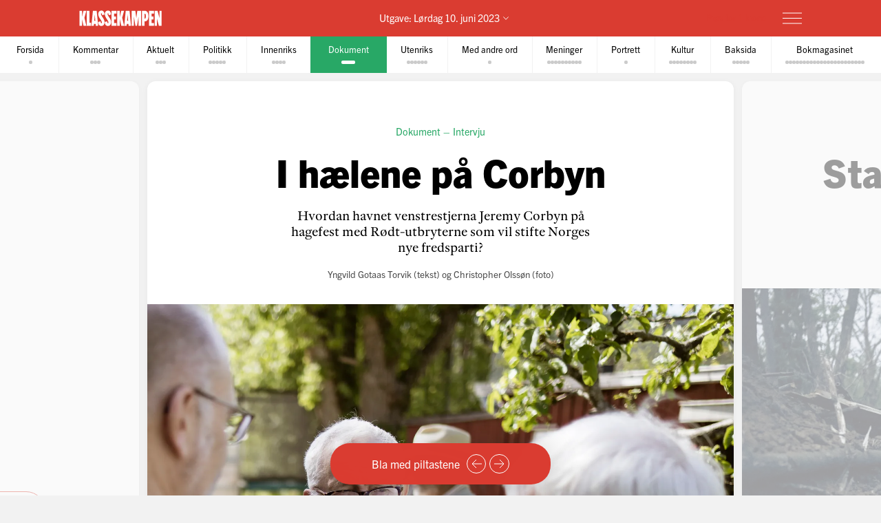

--- FILE ---
content_type: text/html; charset=utf-8
request_url: https://klassekampen.no/utgave/2023-06-10/i-haelene-pa-corbyn
body_size: 54255
content:
<!DOCTYPE html><html lang="nb"><head><meta charSet="utf-8"/><meta name="viewport" content="width=device-width, initial-scale=1"/><meta name="mbl:login" content="0"/><title>I hælene på Corbyn | Klassekampen</title><meta property="og:title" content="I hælene på Corbyn"/><meta name="twitter:title" content="I hælene på Corbyn | Klassekampen"/><meta name="description" content="Hvordan havnet venstrestjerna Jeremy Corbyn på hagefest med Rødt-utbryterne som vil stifte Norges nye fredsparti?"/><meta property="og:description" content="Hvordan havnet venstrestjerna Jeremy Corbyn på hagefest med Rødt-utbryterne som vil stifte Norges nye fredsparti?"/><meta name="twitter:description" content="Hvordan havnet venstrestjerna Jeremy Corbyn på hagefest med Rødt-utbryterne som vil stifte Norges nye fredsparti?"/><meta property="og:type" content="article"/><meta property="og:url" content="https://klassekampen.no/utgave/2023-06-10/i-haelene-pa-corbyn"/><meta property="fb:app_id" content="473273586209925"/><meta name="image" content="https://cdn.sanity.io/images/u4eaiudq/production/edf5510745e44b1131a7ed8b045d7027febe32f0-8192x5464.jpg?rect=3628,424,4564,2396&amp;w=1200&amp;h=630"/><meta property="og:image" content="https://cdn.sanity.io/images/u4eaiudq/production/edf5510745e44b1131a7ed8b045d7027febe32f0-8192x5464.jpg?rect=3628,424,4564,2396&amp;w=1200&amp;h=630"/><meta property="twitter:image" content="https://cdn.sanity.io/images/u4eaiudq/production/edf5510745e44b1131a7ed8b045d7027febe32f0-8192x5464.jpg?rect=3628,424,4564,2396&amp;w=1200&amp;h=630"/><meta property="og:image:width" content="1200"/><meta property="og:image:height" content="630"/><meta name="twitter:card" content="summary_large_image"/><meta name="twitter:site" content="@Klassekampen"/><link rel="canonical" href="https://klassekampen.no/utgave/2023-06-10/i-haelene-pa-corbyn"/><script type="application/ld+json">{"@context":"https://schema.org","@type":"NewsArticle","headline":"I hælene på Corbyn","description":"Hvordan havnet venstrestjerna Jeremy Corbyn på hagefest med Rødt-utbryterne som vil stifte Norges nye fredsparti?","articleSection":"Dokument","image":{"@context":"https://schema.org","@type":"ImageObject","url":"https://cdn.sanity.io/images/u4eaiudq/production/edf5510745e44b1131a7ed8b045d7027febe32f0-8192x5464.jpg?rect=3628,424,4564,2396&w=1200&h=630","width":1200,"height":630},"author":[{"@type":"Person","name":"Yngvild Gotaas Torvik","url":"https://klassekampen.no/redaksjonen/yngvild-gotaas-torvik"},{"@type":"Person","name":"Christopher Olssøn","url":"https://klassekampen.no/redaksjonen/christopher-olsson"}],"isAccessibleForFree":false,"hasPart":{"@type":"WebPageElement","isAccessibleForFree":false,"cssSelector":".paywalled-content"}}</script><meta name="next-head-count" content="21"/><meta charSet="utf-8"/><meta name="apple-mobile-web-app-capable" content="no"/><meta name="apple-mobile-web-app-status-bar-style" content="black"/><meta name="color-scheme" content="light"/><link rel="shortcut icon" href="/static/icons/favicon-32x32.png"/><meta name="facebook-domain-verification" content="8imxir772nedptkrzad6jb06hjko9z"/><link rel="apple-touch-icon" sizes="180x180" href="/static/icons/apple-touch-icon.png"/><link rel="apple-touch-icon-precomposed" sizes="192x192" href="/static/icons/venstresidas_dagsavis_192x192.png"/><link rel="preload" href="/_next/static/css/667c41f690c093e0.css" as="style"/><link rel="stylesheet" href="/_next/static/css/667c41f690c093e0.css" data-n-g=""/><link rel="preload" href="/_next/static/css/2039a0117da86e7d.css" as="style"/><link rel="stylesheet" href="/_next/static/css/2039a0117da86e7d.css" data-n-p=""/><link rel="preload" href="/_next/static/css/f0c4f90e93a91c4a.css" as="style"/><link rel="stylesheet" href="/_next/static/css/f0c4f90e93a91c4a.css" data-n-p=""/><link rel="preload" href="/_next/static/css/2e777fb69e1f8bdc.css" as="style"/><link rel="stylesheet" href="/_next/static/css/2e777fb69e1f8bdc.css" data-n-p=""/><link rel="preload" href="/_next/static/css/99614fa85475ea6d.css" as="style"/><link rel="stylesheet" href="/_next/static/css/99614fa85475ea6d.css" data-n-p=""/><link rel="preload" href="/_next/static/css/70d3bdbe33039cee.css" as="style"/><link rel="stylesheet" href="/_next/static/css/70d3bdbe33039cee.css" data-n-p=""/><noscript data-n-css=""></noscript><script defer="" nomodule="" src="/_next/static/chunks/polyfills-c67a75d1b6f99dc8.js"></script><script src="/_next/static/chunks/webpack-84fedec6017f5500.js" defer=""></script><script src="/_next/static/chunks/framework-965025c8314df139.js" defer=""></script><script src="/_next/static/chunks/main-569db0ee3cc01ce0.js" defer=""></script><script src="/_next/static/chunks/pages/_app-a0307da0a9e60ff6.js" defer=""></script><script src="/_next/static/chunks/d54f3f0c-05952d56cb058eab.js" defer=""></script><script src="/_next/static/chunks/444-9af4f1e0a3ab6f76.js" defer=""></script><script src="/_next/static/chunks/31-392825100d7d5677.js" defer=""></script><script src="/_next/static/chunks/274-b0a45a50febadef6.js" defer=""></script><script src="/_next/static/chunks/245-3b432cf3599ebe18.js" defer=""></script><script src="/_next/static/chunks/748-d0659a4294252c1b.js" defer=""></script><script src="/_next/static/chunks/859-0dabc96a1b92638e.js" defer=""></script><script src="/_next/static/chunks/690-88af58beaf1b2e8c.js" defer=""></script><script src="/_next/static/chunks/689-4009a44552568cf2.js" defer=""></script><script src="/_next/static/chunks/147-5597efff43cd009b.js" defer=""></script><script src="/_next/static/chunks/227-eb14934e8f155382.js" defer=""></script><script src="/_next/static/chunks/547-2d2e14ebc4c59ea5.js" defer=""></script><script src="/_next/static/chunks/pages/utgave/%5B%5B...params%5D%5D-6c58fa0fa2535365.js" defer=""></script><script src="/_next/static/KtF9Q0wJ2roRFUvPxh4QS/_buildManifest.js" defer=""></script><script src="/_next/static/KtF9Q0wJ2roRFUvPxh4QS/_ssgManifest.js" defer=""></script></head><body><noscript><iframe src="https://www.googletagmanager.com/ns.html?id=GTM-WCDDSJR"
height="0" width="0" style="display:none;visibility:hidden"></iframe></noscript><div id="__next"><div style="min-height:100vh"><nav class="Header_header__AAqUc Header_header--compact__l0Pxy" data-ignore-page-swipe="true"><div class="Styles_container__ORhdr Header_header__content__gcyvT"><a class="Header_header__logo___eegL" href="/"><figure class="Styles_logo__idO_B Header_header__brand__0EPZb"><svg viewBox="0 0 201 39" class="Styles_logo__svg__epJZt Styles_logo__svg--large__aW1jC"><title>Klassekampen</title><path d="M183.903 37.9992H189.193V20.1763L193.992 38.0029H200.75V1.12608H195.46V18.8528L190.661 1.12608H183.903V37.9992ZM182.044 37.9992V31.2412H176.262V22.6237H181.06V15.13H176.262V7.88406H182.04V1.12608H169.992V37.9992H182.044ZM159.123 8.37206H160.002C161.326 8.37206 162.354 9.83974 162.354 14.4461C162.354 19.0007 161.326 20.5202 160.002 20.5202H159.123V8.37206ZM152.853 37.9992H159.123V27.2264H159.807C164.753 27.2264 168.62 23.4555 168.62 14.4461C168.62 5.09288 164.753 1.12608 159.807 1.12608H152.853V37.9992ZM127.584 37.9992H133.362V16.1097L136.889 37.9992H140.904L144.431 16.1097V37.9992H150.701V1.12608H141.496L139.144 19.3926L136.793 1.12608H127.588V37.9992H127.584ZM116.615 26.0027L117.939 9.79168L119.262 26.0027H116.615ZM109.758 37.9992H115.636L116.028 33.3485H119.846L120.238 37.9992H126.213L122.59 1.12238H113.384L109.758 37.9992ZM92.6186 37.9992H98.8886V21.4961L102.415 37.9992H109.369L104.715 18.265L109.366 1.12608H102.316L98.8886 16.6975V1.12608H92.6186V37.9992ZM78.7108 37.9992H90.7591V31.2412H84.9808V22.6237H89.7794V15.13H84.9808V7.88406H90.7591V1.12608H78.7108V37.9992ZM62.3038 28.6978C62.7918 36.3874 66.0266 38.5427 70.1894 38.5427C75.036 38.5427 77.8272 35.1156 77.8272 29.0416C77.8272 20.3723 69.0618 14.3019 69.0618 9.01162C69.0618 7.78794 69.7457 7.34801 70.3335 7.34801C71.4093 7.34801 71.853 8.76763 71.853 12.0505L77.6313 10.4349C77.1433 2.74533 74.0563 0.590027 70.0415 0.590027C65.2909 0.590027 62.4998 4.06514 62.4998 9.1595C62.4998 18.4166 71.365 24.243 71.365 30.1174C71.365 31.293 70.6811 31.781 70.0932 31.781C68.8696 31.781 68.3779 30.3614 68.3779 27.0785L62.3038 28.6978ZM46.2924 28.6978C46.7804 36.3874 50.0152 38.5427 54.178 38.5427C59.0246 38.5427 61.8158 35.1156 61.8158 29.0416C61.8158 20.3723 53.0504 14.3019 53.0504 9.01162C53.0504 7.78794 53.7343 7.34801 54.3222 7.34801C55.398 7.34801 55.8416 8.76763 55.8416 12.0505L61.6199 10.4349C61.1319 2.74533 58.045 0.590027 54.0301 0.590027C49.2795 0.590027 46.4884 4.06514 46.4884 9.1595C46.4884 18.4166 55.3536 24.243 55.3536 30.1174C55.3536 31.293 54.6697 31.781 54.0819 31.781C52.8582 31.781 52.3665 30.3614 52.3665 27.0785L46.2924 28.6978ZM36.6915 26.0027L38.015 9.79168L39.3385 26.0027H36.6915ZM29.8374 37.9992H35.7155L36.1074 33.3485H39.9263L40.3182 37.9992H46.2924L42.6694 1.12238H33.4641L29.8374 37.9992ZM18.4768 37.9992H28.9575V30.5092H25.0388V1.12608H18.4768V37.9992ZM0.75 1.12608V38.0029H7.01629V21.4961L10.5432 37.9992H17.4971L12.8426 18.265L17.4971 1.12608H10.4433L7.01629 16.6975V1.12608H0.75Z"></path></svg><svg viewBox="0 0 33 38" class="Styles_logo__svg__epJZt Styles_logo__svg--small__YXWPS"><path d="M6.29445 0L6.32962 13.3482L9.28344 0C9.28344 0 13.257 0 15.2262 0L11.112 17.0561L16.2109 37.82H9.63509L6.18896 22.2471V37.82H0V0H6.29445Z"></path><path d="M22.8921 0L22.9273 13.3482L25.9163 0C25.9163 0 29.8899 0 31.8591 0L27.7448 17.0561L32.8437 37.82H26.2327L22.7866 22.2471V37.82H16.5977V0H22.8921Z"></path></svg></figure></a><span class="Header_header__issue-selector__LmUen"><button class="Header_header__issues-toggle__MTQIj" aria-expanded="false"><span class="Header_header__string--md__6ASE2">Utgave: <time>Lørdag 10. juni 2023</time></span><span class="Header_header__string--xs__nikZe" aria-hidden="true">Utgave: <time>10. juni 2023</time></span><svg viewBox="0 0 8.7 5.1" style="width:8.7px;height:5.1px" class="Header_header__indicator__q_I48"><polyline class="Styles_icon__line__u86Yb" points="0.4,0.4 4.4,4.4 8.4,0.4" stroke-miterlimit="10"></polyline></svg></button></span><div class="Header_header__actions__1fc18"><button type="button" class="Header_header__toggle__RCy9x" aria-label="Meny" aria-expanded="false"><div class="Header_header__toggle-icon__Ryi0d"><span class="Header_header__toggle-line__Q8Pac Header_header__toggle-line--1__5ye3F"></span><span class="Header_header__toggle-line__Q8Pac Header_header__toggle-line--2__s6QBB"></span><span class="Header_header__toggle-line__Q8Pac Header_header__toggle-line--3__KtfBn"></span></div></button></div></div><div class="Menu_menu__JKc1s Menu_menu--compact__FV2jM" data-animation="entered"></div></nav><nav class="Pager_pager__8q_uy" role="tabpanel" data-ignore-page-swipe="true"><div class="Pager_pager__wrapper__ZbZ2Q"><div class="Pager_pager__content__gjEtV"><button class="Pager_pager__category__sKJZc " type="button" role="tab" aria-selected="false"><span class="Pager_pager__title__Gp5eY">Forsida</span><div class="Pager_pager__pages__4uIQU" aria-hidden="true"><span class="Pager_pager__page__btle_"></span></div></button><button class="Pager_pager__category__sKJZc Pager_pager__category--kommentar__JFz9P" type="button" role="tab" aria-selected="false"><span class="Pager_pager__title__Gp5eY">Kommentar</span><div class="Pager_pager__pages__4uIQU" aria-hidden="true"><span class="Pager_pager__page__btle_"></span><span class="Pager_pager__page__btle_"></span><span class="Pager_pager__page__btle_"></span></div></button><button class="Pager_pager__category__sKJZc " type="button" role="tab" aria-selected="false"><span class="Pager_pager__title__Gp5eY">Aktuelt</span><div class="Pager_pager__pages__4uIQU" aria-hidden="true"><span class="Pager_pager__page__btle_"></span><span class="Pager_pager__page__btle_"></span><span class="Pager_pager__page__btle_"></span></div></button><button class="Pager_pager__category__sKJZc Pager_pager__category--politikk__r9FUh" type="button" role="tab" aria-selected="false"><span class="Pager_pager__title__Gp5eY">Politikk</span><div class="Pager_pager__pages__4uIQU" aria-hidden="true"><span class="Pager_pager__page__btle_"></span><span class="Pager_pager__page__btle_"></span><span class="Pager_pager__page__btle_"></span><span class="Pager_pager__page__btle_"></span><span class="Pager_pager__page__btle_"></span></div></button><button class="Pager_pager__category__sKJZc Pager_pager__category--innenriks__Hxfrr" type="button" role="tab" aria-selected="false"><span class="Pager_pager__title__Gp5eY">Innenriks</span><div class="Pager_pager__pages__4uIQU" aria-hidden="true"><span class="Pager_pager__page__btle_"></span><span class="Pager_pager__page__btle_"></span><span class="Pager_pager__page__btle_"></span><span class="Pager_pager__page__btle_"></span></div></button><button class="Pager_pager__category__sKJZc Pager_pager__category--dokument__IXZ3J Pager_pager__category--active__P0D1U" type="button" role="tab" aria-selected="true"><span class="Pager_pager__title__Gp5eY">Dokument</span><div class="Pager_pager__pages__4uIQU" aria-hidden="true"><span class="Pager_pager__page__btle_ Pager_pager__page--current__nmigd"></span></div></button><button class="Pager_pager__category__sKJZc Pager_pager__category--utenriks__1jKl3" type="button" role="tab" aria-selected="false"><span class="Pager_pager__title__Gp5eY">Utenriks</span><div class="Pager_pager__pages__4uIQU" aria-hidden="true"><span class="Pager_pager__page__btle_"></span><span class="Pager_pager__page__btle_"></span><span class="Pager_pager__page__btle_"></span><span class="Pager_pager__page__btle_"></span><span class="Pager_pager__page__btle_"></span><span class="Pager_pager__page__btle_"></span></div></button><button class="Pager_pager__category__sKJZc Pager_pager__category--med-andre-ord__QPE3U" type="button" role="tab" aria-selected="false"><span class="Pager_pager__title__Gp5eY">Med andre ord</span><div class="Pager_pager__pages__4uIQU" aria-hidden="true"><span class="Pager_pager__page__btle_"></span></div></button><button class="Pager_pager__category__sKJZc Pager_pager__category--meninger__hYffL" type="button" role="tab" aria-selected="false"><span class="Pager_pager__title__Gp5eY">Meninger</span><div class="Pager_pager__pages__4uIQU" aria-hidden="true"><span class="Pager_pager__page__btle_"></span><span class="Pager_pager__page__btle_"></span><span class="Pager_pager__page__btle_"></span><span class="Pager_pager__page__btle_"></span><span class="Pager_pager__page__btle_"></span><span class="Pager_pager__page__btle_"></span><span class="Pager_pager__page__btle_"></span><span class="Pager_pager__page__btle_"></span><span class="Pager_pager__page__btle_"></span><span class="Pager_pager__page__btle_"></span></div></button><button class="Pager_pager__category__sKJZc Pager_pager__category--portrett__2kQJ9" type="button" role="tab" aria-selected="false"><span class="Pager_pager__title__Gp5eY">Portrett</span><div class="Pager_pager__pages__4uIQU" aria-hidden="true"><span class="Pager_pager__page__btle_"></span></div></button><button class="Pager_pager__category__sKJZc Pager_pager__category--kultur__UdwZO" type="button" role="tab" aria-selected="false"><span class="Pager_pager__title__Gp5eY">Kultur</span><div class="Pager_pager__pages__4uIQU" aria-hidden="true"><span class="Pager_pager__page__btle_"></span><span class="Pager_pager__page__btle_"></span><span class="Pager_pager__page__btle_"></span><span class="Pager_pager__page__btle_"></span><span class="Pager_pager__page__btle_"></span><span class="Pager_pager__page__btle_"></span><span class="Pager_pager__page__btle_"></span><span class="Pager_pager__page__btle_"></span></div></button><button class="Pager_pager__category__sKJZc " type="button" role="tab" aria-selected="false"><span class="Pager_pager__title__Gp5eY">Baksida</span><div class="Pager_pager__pages__4uIQU" aria-hidden="true"><span class="Pager_pager__page__btle_"></span><span class="Pager_pager__page__btle_"></span><span class="Pager_pager__page__btle_"></span><span class="Pager_pager__page__btle_"></span><span class="Pager_pager__page__btle_"></span></div></button><button class="Pager_pager__category__sKJZc Pager_pager__category--bokmagasinet__6eoXZ" type="button" role="tab" aria-selected="false"><span class="Pager_pager__title__Gp5eY">Bokmagasinet</span><div class="Pager_pager__pages__4uIQU" aria-hidden="true"><span class="Pager_pager__page__btle_"></span><span class="Pager_pager__page__btle_"></span><span class="Pager_pager__page__btle_"></span><span class="Pager_pager__page__btle_"></span><span class="Pager_pager__page__btle_"></span><span class="Pager_pager__page__btle_"></span><span class="Pager_pager__page__btle_"></span><span class="Pager_pager__page__btle_"></span><span class="Pager_pager__page__btle_"></span><span class="Pager_pager__page__btle_"></span><span class="Pager_pager__page__btle_"></span><span class="Pager_pager__page__btle_"></span><span class="Pager_pager__page__btle_"></span><span class="Pager_pager__page__btle_"></span><span class="Pager_pager__page__btle_"></span><span class="Pager_pager__page__btle_"></span><span class="Pager_pager__page__btle_"></span><span class="Pager_pager__page__btle_"></span><span class="Pager_pager__page__btle_"></span><span class="Pager_pager__page__btle_"></span><span class="Pager_pager__page__btle_"></span><span class="Pager_pager__page__btle_"></span><span class="Pager_pager__page__btle_"></span></div></button></div></div></nav><main class="Pages_pages__ABUH1"><div class="Pages_pages__dark-background__5cOgT"></div><div class="Helper_helper__dTBoK"><div class="Helper_helper__content__cVKRk"><span class="Helper_helper__text-mobile__HP0vx">Du kan bla til neste side</span><span class="Helper_helper__text-desktop__R6yNo">Bla med piltastene</span><button type="button" class="Helper_helper__icon-wrapper__UYDI2" aria-label="Forrige side"><svg viewBox="0 0 16 14" style="width:16px;height:14px" class="Styles_icon--left__Nr_o_ Helper_helper__icon__4__4B"><g><line class="Styles_icon__line__u86Yb" x1="0" y1="7" x2="14" y2="7" stroke-width="1" stroke-miterlimit="10"></line><polyline class="Styles_icon__line__u86Yb" points="8,1 14,7 8,13" stroke-width="1" stroke-miterlimit="10"></polyline></g></svg></button><button type="button" class="Helper_helper__icon-wrapper__UYDI2" aria-label="Neste side"><svg viewBox="0 0 16 14" style="width:16px;height:14px" class="Helper_helper__icon__4__4B"><g><line class="Styles_icon__line__u86Yb" x1="0" y1="7" x2="14" y2="7" stroke-width="1" stroke-miterlimit="10"></line><polyline class="Styles_icon__line__u86Yb" points="8,1 14,7 8,13" stroke-width="1" stroke-miterlimit="10"></polyline></g></svg></button></div></div><div class="Pages_pages__page-container__D95BN" style="transform:translateX(-1500%)"><div class="Pages_pages__item__87LKr Pages_pages__item--previous__gp2Kh " style="left:1400%" tabindex="0" aria-hidden="true"><a href="flere-partier-vil-utsette-ferien-for-a-folge-opp-terrorrapport" class="Pages_pages__item__87LKr Pages_pages__item--noscript-overlay__T_BIM"></a><div class="Pages_pages__wrapper__anNrg"><div class="Pages_pages__page__guaZ0"><div class="Pages_pages__page-content__yl2op"><article class="Article_article__0KL7X Article_article--innenriks__F7NmJ "><div><header class="Heading_heading--default__IIr0W"><div class="Heading_heading__wrapper__jJuV9"><span class="Heading_heading__subjects__MEbRQ"><strong class="Heading_heading__subject__GfN_e">Beredskap</strong></span><div class="Heading_heading__content__2oIbH"><h1 class="Heading_heading__title__MaWOK Heading_heading__title--innenriks__qiwMx">Flere partier vil utsette ferien for å følge opp terrorrapport</h1><p class="Heading_heading__subtitle__ji4tz">SV, Venstre og Høyre er villige til å samles i sommer for å behandle justis­ministerens redegjørelse om 25. juni-rapporten.</p></div><div class="Byline_byline__1JHOo"><span class="Byline_byline__info__71wSW"><span class="Byline_byline__author__yQFFm"><strong class="Byline_byline__author-name__Cmd9Q">NTB</strong></span></span></div></div></header><div class="paywalled-content"><div class="Article_article__content__dUAod"><p>Justisminister Emilie Enger Mehl (Sp) skal onsdag neste uke redegjøre for Stortinget om evalueringsrapporten etter 25. juni-angrepet i fjor. To dager etter tar Stortinget ferie. Den såkalte møtefrie perioden varer helt til høstsesjonen starter i oktober.</p></div></div></div></article><div class="Styles_paywall__NUrBO Styles_paywall--issue__hle23"><div class="Styles_paywall__wrapper__Ncq8_"><h2 class="Styles_paywall__title__9fyJO">Du må være abonnent for å lese denne artikkelen</h2><div class="Styles_paywall__animation-wrapper__j_QuE"><div class="Styles_paywall__animation__MP2xQ" data-animation="entered"><div class="Styles_paywall__content__PH3ZE"><div class="Styles_paywall__preamble__JkXg9"></div><div class="Styles_paywall__action__By3_3"><a class="Styles_button__q35eD Styles_button--primary__zlK_2 Styles_button--medium__8xd0D Styles_paywall__button__oslfX" href="/abonnement">Bli abonnent</a></div></div></div></div><svg width="56" height="15" viewBox="0 0 56 15" fill="none" xmlns="http://www.w3.org/2000/svg" class="Styles_paywall__vipps__zDAoh"><path d="M2.81392 0.282227L5.20575 7.27012L7.55068 0.282227H10.3177L6.19062 10.6468H4.12708L0 0.282227H2.81392Z" fill="currentColor"></path><path d="M16.5558 9.00459C18.291 9.00459 19.2759 8.16042 20.2139 6.94105C20.7297 6.28447 21.3863 6.14378 21.8553 6.51897C22.3243 6.89415 22.3712 7.59764 21.8553 8.25422C20.4952 10.0364 18.76 11.115 16.5558 11.115C14.1639 11.115 12.0535 9.80187 10.5996 7.50384C10.1775 6.89416 10.2713 6.23757 10.7403 5.90928C11.2093 5.58099 11.9128 5.72169 12.3349 6.37827C13.3666 7.92593 14.7736 9.00459 16.5558 9.00459ZM19.7918 3.23606C19.7918 4.08024 19.1352 4.64302 18.3848 4.64302C17.6344 4.64302 16.9778 4.08024 16.9778 3.23606C16.9778 2.39189 17.6344 1.8291 18.3848 1.8291C19.1352 1.8291 19.7918 2.43878 19.7918 3.23606Z" fill="currentColor"></path><path d="M26.4046 0.281392V1.68835C27.1081 0.70348 28.1868 0 29.7813 0C31.798 0 34.1429 1.68835 34.1429 5.29955C34.1429 9.09834 31.8918 10.9274 29.5468 10.9274C28.3275 10.9274 27.2019 10.4584 26.3577 9.28593V14.2572H23.8252V0.281392H26.4046ZM26.4046 5.44024C26.4046 7.55068 27.624 8.67625 28.984 8.67625C30.2972 8.67625 31.6104 7.64448 31.6104 5.44024C31.6104 3.2829 30.2972 2.25114 28.984 2.25114C27.6709 2.25114 26.4046 3.23601 26.4046 5.44024Z" fill="currentColor"></path><path d="M38.598 0.281392V1.68835C39.3015 0.70348 40.3801 0 41.9747 0C43.9913 0 46.3363 1.68835 46.3363 5.29955C46.3363 9.09834 44.0851 10.9274 41.7402 10.9274C40.5208 10.9274 39.3953 10.4584 38.5511 9.28593V14.2572H36.0186V0.281392H38.598ZM38.598 5.44024C38.598 7.55068 39.8173 8.67625 41.1774 8.67625C42.4906 8.67625 43.8037 7.64448 43.8037 5.44024C43.8037 3.2829 42.4906 2.25114 41.1774 2.25114C39.8173 2.25114 38.598 3.23601 38.598 5.44024Z" fill="currentColor"></path><path d="M51.7297 0C53.8402 0 55.3409 0.984872 55.9975 3.4236L53.6995 3.79879C53.6526 2.57943 52.9022 2.15734 51.7766 2.15734C50.9324 2.15734 50.2759 2.53253 50.2759 3.14221C50.2759 3.6112 50.6041 4.08018 51.589 4.26778L53.3243 4.59607C55.0126 4.92436 55.9506 6.04992 55.9506 7.55068C55.9506 9.80182 53.9339 10.9274 52.0111 10.9274C49.9945 10.9274 47.7433 9.89561 47.415 7.36309L49.7131 6.9879C49.8538 8.30106 50.651 8.77005 51.9642 8.77005C52.9491 8.77005 53.6057 8.39486 53.6057 7.78517C53.6057 7.22239 53.2774 6.8003 52.1987 6.61271L50.6041 6.33132C48.9158 6.00303 47.884 4.83056 47.884 3.3298C47.9309 0.984871 50.0414 0 51.7297 0Z" fill="currentColor"></path></svg></div><svg width="56" height="15" viewBox="0 0 56 15" fill="none" xmlns="http://www.w3.org/2000/svg" class="Styles_paywall__vipps__zDAoh Styles_paywall__vipps--mobile__iXxl4"><path d="M2.81392 0.282227L5.20575 7.27012L7.55068 0.282227H10.3177L6.19062 10.6468H4.12708L0 0.282227H2.81392Z" fill="currentColor"></path><path d="M16.5558 9.00459C18.291 9.00459 19.2759 8.16042 20.2139 6.94105C20.7297 6.28447 21.3863 6.14378 21.8553 6.51897C22.3243 6.89415 22.3712 7.59764 21.8553 8.25422C20.4952 10.0364 18.76 11.115 16.5558 11.115C14.1639 11.115 12.0535 9.80187 10.5996 7.50384C10.1775 6.89416 10.2713 6.23757 10.7403 5.90928C11.2093 5.58099 11.9128 5.72169 12.3349 6.37827C13.3666 7.92593 14.7736 9.00459 16.5558 9.00459ZM19.7918 3.23606C19.7918 4.08024 19.1352 4.64302 18.3848 4.64302C17.6344 4.64302 16.9778 4.08024 16.9778 3.23606C16.9778 2.39189 17.6344 1.8291 18.3848 1.8291C19.1352 1.8291 19.7918 2.43878 19.7918 3.23606Z" fill="currentColor"></path><path d="M26.4046 0.281392V1.68835C27.1081 0.70348 28.1868 0 29.7813 0C31.798 0 34.1429 1.68835 34.1429 5.29955C34.1429 9.09834 31.8918 10.9274 29.5468 10.9274C28.3275 10.9274 27.2019 10.4584 26.3577 9.28593V14.2572H23.8252V0.281392H26.4046ZM26.4046 5.44024C26.4046 7.55068 27.624 8.67625 28.984 8.67625C30.2972 8.67625 31.6104 7.64448 31.6104 5.44024C31.6104 3.2829 30.2972 2.25114 28.984 2.25114C27.6709 2.25114 26.4046 3.23601 26.4046 5.44024Z" fill="currentColor"></path><path d="M38.598 0.281392V1.68835C39.3015 0.70348 40.3801 0 41.9747 0C43.9913 0 46.3363 1.68835 46.3363 5.29955C46.3363 9.09834 44.0851 10.9274 41.7402 10.9274C40.5208 10.9274 39.3953 10.4584 38.5511 9.28593V14.2572H36.0186V0.281392H38.598ZM38.598 5.44024C38.598 7.55068 39.8173 8.67625 41.1774 8.67625C42.4906 8.67625 43.8037 7.64448 43.8037 5.44024C43.8037 3.2829 42.4906 2.25114 41.1774 2.25114C39.8173 2.25114 38.598 3.23601 38.598 5.44024Z" fill="currentColor"></path><path d="M51.7297 0C53.8402 0 55.3409 0.984872 55.9975 3.4236L53.6995 3.79879C53.6526 2.57943 52.9022 2.15734 51.7766 2.15734C50.9324 2.15734 50.2759 2.53253 50.2759 3.14221C50.2759 3.6112 50.6041 4.08018 51.589 4.26778L53.3243 4.59607C55.0126 4.92436 55.9506 6.04992 55.9506 7.55068C55.9506 9.80182 53.9339 10.9274 52.0111 10.9274C49.9945 10.9274 47.7433 9.89561 47.415 7.36309L49.7131 6.9879C49.8538 8.30106 50.651 8.77005 51.9642 8.77005C52.9491 8.77005 53.6057 8.39486 53.6057 7.78517C53.6057 7.22239 53.2774 6.8003 52.1987 6.61271L50.6041 6.33132C48.9158 6.00303 47.884 4.83056 47.884 3.3298C47.9309 0.984871 50.0414 0 51.7297 0Z" fill="currentColor"></path></svg><p class="Styles_paywall__login___f_MB">Allerede abonnent?<!-- --> <a href="https://klassekampen.no/api//login?returnUrl=https%3A%2F%2Fklassekampen.no" class="Styles_paywall__link__1ujLy">Logg inn</a></p></div></div></div></div></div><div class="Pages_pages__item__87LKr Pages_pages__item--current__F1AP7 " style="left:1500%" tabindex="0" data-current="true"><a href="i-haelene-pa-corbyn" class="Pages_pages__item__87LKr Pages_pages__item--noscript-overlay__T_BIM"></a><div class="Pages_pages__wrapper__anNrg"><div class="Pages_pages__page__guaZ0"><div class="Pages_pages__page-content__yl2op"><article class="Article_article__0KL7X Article_article--dokument__pCWP7 "><div><header class="Heading_heading--large__f2TQd Heading_heading--top-image__Xu4qr"><div class="Heading_heading__wrapper__jJuV9"><span class="Heading_heading__subjects__MEbRQ"><a class="Heading_heading__subject__GfN_e Heading_heading__subject--link__2TBaH" href="/fordypning/dokument">Dokument</a><strong class="Heading_heading__subject__GfN_e">Intervju</strong></span><div class="Heading_heading__content__2oIbH"><h1 class="Heading_heading__title__MaWOK Heading_heading__title--dokument__Yj5e5">I hælene på Corbyn</h1><p class="Heading_heading__subtitle__ji4tz">Hvordan havnet venstrestjerna Jeremy Corbyn på hagefest med Rødt-utbryterne som vil stifte Norges nye fredsparti?</p></div><div class="Byline_byline__1JHOo"><span class="Byline_byline__info__71wSW"><span class="Byline_byline__author__yQFFm"><a class="Byline_byline__author-name__Cmd9Q Byline_byline__author-name--link__q8Icf" href="/redaksjonen/yngvild-gotaas-torvik">Yngvild Gotaas Torvik</a><span> (tekst)</span></span> og <span class="Byline_byline__author__yQFFm"><a class="Byline_byline__author-name__Cmd9Q Byline_byline__author-name--link__q8Icf" href="/redaksjonen/christopher-olsson">Christopher Olssøn</a><span> (foto)</span></span></span></div></div><figure class="Heading_heading__image___VSqn "><div class="Heading_heading__image-wrapper__TClXj"><img src="https://cdn.sanity.io/images/u4eaiudq/production/edf5510745e44b1131a7ed8b045d7027febe32f0-8192x5464.jpg?rect=3628,0,4564,3561&amp;w=1600&amp;q=80&amp;auto=format" class="Heading_heading__img__JKhan"/></div><figcaption class="Heading_heading__caption__09YRd">I NORGE: Jeremy Corbyn hadde fullspekket program da han gjestet Oslo. Her i hagen til Marielle Leraand, som meldte seg ut av Rødt da partiet sa ja til våpenstøtte til Ukraina.</figcaption></figure></header><div class="paywalled-content"><div class="Article_article__content__dUAod"><p>Sola steiker i Sommer-Oslo.</p></div></div></div><aside class="Styles_ad__xuwTP Styles_ad--loading__GxdF2 Styles_ad--issue__I4Kdu ad"><h2 class="Styles_ad__title__D90Rc">Annonse</h2><div id="div-gpt-ad-10" class="Styles_ad__ad__0J0MT"></div></aside></article><div class="Styles_paywall__NUrBO Styles_paywall--issue__hle23"><div class="Styles_paywall__wrapper__Ncq8_"><h2 class="Styles_paywall__title__9fyJO">Du må være abonnent for å lese denne artikkelen</h2><div class="Styles_paywall__animation-wrapper__j_QuE"><div class="Styles_paywall__animation__MP2xQ" data-animation="entered"><div class="Styles_paywall__content__PH3ZE"><div class="Styles_paywall__preamble__JkXg9"></div><div class="Styles_paywall__action__By3_3"><a class="Styles_button__q35eD Styles_button--primary__zlK_2 Styles_button--medium__8xd0D Styles_paywall__button__oslfX" href="/abonnement">Bli abonnent</a></div></div></div></div><svg width="56" height="15" viewBox="0 0 56 15" fill="none" xmlns="http://www.w3.org/2000/svg" class="Styles_paywall__vipps__zDAoh"><path d="M2.81392 0.282227L5.20575 7.27012L7.55068 0.282227H10.3177L6.19062 10.6468H4.12708L0 0.282227H2.81392Z" fill="currentColor"></path><path d="M16.5558 9.00459C18.291 9.00459 19.2759 8.16042 20.2139 6.94105C20.7297 6.28447 21.3863 6.14378 21.8553 6.51897C22.3243 6.89415 22.3712 7.59764 21.8553 8.25422C20.4952 10.0364 18.76 11.115 16.5558 11.115C14.1639 11.115 12.0535 9.80187 10.5996 7.50384C10.1775 6.89416 10.2713 6.23757 10.7403 5.90928C11.2093 5.58099 11.9128 5.72169 12.3349 6.37827C13.3666 7.92593 14.7736 9.00459 16.5558 9.00459ZM19.7918 3.23606C19.7918 4.08024 19.1352 4.64302 18.3848 4.64302C17.6344 4.64302 16.9778 4.08024 16.9778 3.23606C16.9778 2.39189 17.6344 1.8291 18.3848 1.8291C19.1352 1.8291 19.7918 2.43878 19.7918 3.23606Z" fill="currentColor"></path><path d="M26.4046 0.281392V1.68835C27.1081 0.70348 28.1868 0 29.7813 0C31.798 0 34.1429 1.68835 34.1429 5.29955C34.1429 9.09834 31.8918 10.9274 29.5468 10.9274C28.3275 10.9274 27.2019 10.4584 26.3577 9.28593V14.2572H23.8252V0.281392H26.4046ZM26.4046 5.44024C26.4046 7.55068 27.624 8.67625 28.984 8.67625C30.2972 8.67625 31.6104 7.64448 31.6104 5.44024C31.6104 3.2829 30.2972 2.25114 28.984 2.25114C27.6709 2.25114 26.4046 3.23601 26.4046 5.44024Z" fill="currentColor"></path><path d="M38.598 0.281392V1.68835C39.3015 0.70348 40.3801 0 41.9747 0C43.9913 0 46.3363 1.68835 46.3363 5.29955C46.3363 9.09834 44.0851 10.9274 41.7402 10.9274C40.5208 10.9274 39.3953 10.4584 38.5511 9.28593V14.2572H36.0186V0.281392H38.598ZM38.598 5.44024C38.598 7.55068 39.8173 8.67625 41.1774 8.67625C42.4906 8.67625 43.8037 7.64448 43.8037 5.44024C43.8037 3.2829 42.4906 2.25114 41.1774 2.25114C39.8173 2.25114 38.598 3.23601 38.598 5.44024Z" fill="currentColor"></path><path d="M51.7297 0C53.8402 0 55.3409 0.984872 55.9975 3.4236L53.6995 3.79879C53.6526 2.57943 52.9022 2.15734 51.7766 2.15734C50.9324 2.15734 50.2759 2.53253 50.2759 3.14221C50.2759 3.6112 50.6041 4.08018 51.589 4.26778L53.3243 4.59607C55.0126 4.92436 55.9506 6.04992 55.9506 7.55068C55.9506 9.80182 53.9339 10.9274 52.0111 10.9274C49.9945 10.9274 47.7433 9.89561 47.415 7.36309L49.7131 6.9879C49.8538 8.30106 50.651 8.77005 51.9642 8.77005C52.9491 8.77005 53.6057 8.39486 53.6057 7.78517C53.6057 7.22239 53.2774 6.8003 52.1987 6.61271L50.6041 6.33132C48.9158 6.00303 47.884 4.83056 47.884 3.3298C47.9309 0.984871 50.0414 0 51.7297 0Z" fill="currentColor"></path></svg></div><svg width="56" height="15" viewBox="0 0 56 15" fill="none" xmlns="http://www.w3.org/2000/svg" class="Styles_paywall__vipps__zDAoh Styles_paywall__vipps--mobile__iXxl4"><path d="M2.81392 0.282227L5.20575 7.27012L7.55068 0.282227H10.3177L6.19062 10.6468H4.12708L0 0.282227H2.81392Z" fill="currentColor"></path><path d="M16.5558 9.00459C18.291 9.00459 19.2759 8.16042 20.2139 6.94105C20.7297 6.28447 21.3863 6.14378 21.8553 6.51897C22.3243 6.89415 22.3712 7.59764 21.8553 8.25422C20.4952 10.0364 18.76 11.115 16.5558 11.115C14.1639 11.115 12.0535 9.80187 10.5996 7.50384C10.1775 6.89416 10.2713 6.23757 10.7403 5.90928C11.2093 5.58099 11.9128 5.72169 12.3349 6.37827C13.3666 7.92593 14.7736 9.00459 16.5558 9.00459ZM19.7918 3.23606C19.7918 4.08024 19.1352 4.64302 18.3848 4.64302C17.6344 4.64302 16.9778 4.08024 16.9778 3.23606C16.9778 2.39189 17.6344 1.8291 18.3848 1.8291C19.1352 1.8291 19.7918 2.43878 19.7918 3.23606Z" fill="currentColor"></path><path d="M26.4046 0.281392V1.68835C27.1081 0.70348 28.1868 0 29.7813 0C31.798 0 34.1429 1.68835 34.1429 5.29955C34.1429 9.09834 31.8918 10.9274 29.5468 10.9274C28.3275 10.9274 27.2019 10.4584 26.3577 9.28593V14.2572H23.8252V0.281392H26.4046ZM26.4046 5.44024C26.4046 7.55068 27.624 8.67625 28.984 8.67625C30.2972 8.67625 31.6104 7.64448 31.6104 5.44024C31.6104 3.2829 30.2972 2.25114 28.984 2.25114C27.6709 2.25114 26.4046 3.23601 26.4046 5.44024Z" fill="currentColor"></path><path d="M38.598 0.281392V1.68835C39.3015 0.70348 40.3801 0 41.9747 0C43.9913 0 46.3363 1.68835 46.3363 5.29955C46.3363 9.09834 44.0851 10.9274 41.7402 10.9274C40.5208 10.9274 39.3953 10.4584 38.5511 9.28593V14.2572H36.0186V0.281392H38.598ZM38.598 5.44024C38.598 7.55068 39.8173 8.67625 41.1774 8.67625C42.4906 8.67625 43.8037 7.64448 43.8037 5.44024C43.8037 3.2829 42.4906 2.25114 41.1774 2.25114C39.8173 2.25114 38.598 3.23601 38.598 5.44024Z" fill="currentColor"></path><path d="M51.7297 0C53.8402 0 55.3409 0.984872 55.9975 3.4236L53.6995 3.79879C53.6526 2.57943 52.9022 2.15734 51.7766 2.15734C50.9324 2.15734 50.2759 2.53253 50.2759 3.14221C50.2759 3.6112 50.6041 4.08018 51.589 4.26778L53.3243 4.59607C55.0126 4.92436 55.9506 6.04992 55.9506 7.55068C55.9506 9.80182 53.9339 10.9274 52.0111 10.9274C49.9945 10.9274 47.7433 9.89561 47.415 7.36309L49.7131 6.9879C49.8538 8.30106 50.651 8.77005 51.9642 8.77005C52.9491 8.77005 53.6057 8.39486 53.6057 7.78517C53.6057 7.22239 53.2774 6.8003 52.1987 6.61271L50.6041 6.33132C48.9158 6.00303 47.884 4.83056 47.884 3.3298C47.9309 0.984871 50.0414 0 51.7297 0Z" fill="currentColor"></path></svg><p class="Styles_paywall__login___f_MB">Allerede abonnent?<!-- --> <a href="https://klassekampen.no/api//login?returnUrl=https%3A%2F%2Fklassekampen.no" class="Styles_paywall__link__1ujLy">Logg inn</a></p></div></div></div></div></div><div class="Pages_pages__item__87LKr Pages_pages__item--next___hJFY " style="left:1600%" tabindex="0" aria-hidden="true"><a href="starter-avgjorende-kamp" class="Pages_pages__item__87LKr Pages_pages__item--noscript-overlay__T_BIM"></a><div class="Pages_pages__wrapper__anNrg"><div class="Pages_pages__page__guaZ0"><div class="Pages_pages__page-content__yl2op"><article class="Article_article__0KL7X Article_article--utenriks__Hly6J "><div><header class="Heading_heading--large__f2TQd Heading_heading--top-image__Xu4qr"><div class="Heading_heading__wrapper__jJuV9"><span class="Heading_heading__subjects__MEbRQ"><strong class="Heading_heading__subject__GfN_e">Ukraina</strong></span><div class="Heading_heading__content__2oIbH"><h1 class="Heading_heading__title__MaWOK Heading_heading__title--utenriks__x7ykD">Starter avgjørende kamp</h1><p class="Heading_heading__subtitle__ji4tz">Ukrainas motoffensiv er i gang. Den må bli en suksess om Vestens støtte skal bestå, tror analytikere.</p></div><div class="Byline_byline__1JHOo"><span class="Byline_byline__info__71wSW"><span class="Byline_byline__author__yQFFm"><a class="Byline_byline__author-name__Cmd9Q Byline_byline__author-name--link__q8Icf" href="/redaksjonen/pernille-solheim">Pernille Solheim</a></span></span></div></div><figure class="Heading_heading__image___VSqn "><div class="Heading_heading__image-wrapper__TClXj"><img src="https://cdn.sanity.io/images/u4eaiudq/production/da04e7c53aa82858f0226329157bba54a7e3ec02-2600x1733.jpg?w=1600&amp;q=80&amp;auto=format" class="Heading_heading__img__JKhan"/></div><figcaption class="Heading_heading__caption__09YRd">Under enormt press: En ukrainsk soldat står i skyttergraven langs frontlinja ved Bakhmut i Donetsk i slutten av mai. Forventningene til den ukrainske offensiven har vært bygd opp i månedsvis.<!-- --> <span class="Heading_heading__photographer__VuID6">FOTO: LIBKOS, AP/NTB</span></figcaption></figure></header><div class="paywalled-content"><div class="Article_article__content__dUAod"><p>Når Ukraina omsider innleder motoffensiven som har vært varslet i månedsvis, er de under massivt press.</p></div></div></div></article><div class="Styles_paywall__NUrBO Styles_paywall--issue__hle23"><div class="Styles_paywall__wrapper__Ncq8_"><h2 class="Styles_paywall__title__9fyJO">Du må være abonnent for å lese denne artikkelen</h2><div class="Styles_paywall__animation-wrapper__j_QuE"><div class="Styles_paywall__animation__MP2xQ" data-animation="entered"><div class="Styles_paywall__content__PH3ZE"><div class="Styles_paywall__preamble__JkXg9"></div><div class="Styles_paywall__action__By3_3"><a class="Styles_button__q35eD Styles_button--primary__zlK_2 Styles_button--medium__8xd0D Styles_paywall__button__oslfX" href="/abonnement">Bli abonnent</a></div></div></div></div><svg width="56" height="15" viewBox="0 0 56 15" fill="none" xmlns="http://www.w3.org/2000/svg" class="Styles_paywall__vipps__zDAoh"><path d="M2.81392 0.282227L5.20575 7.27012L7.55068 0.282227H10.3177L6.19062 10.6468H4.12708L0 0.282227H2.81392Z" fill="currentColor"></path><path d="M16.5558 9.00459C18.291 9.00459 19.2759 8.16042 20.2139 6.94105C20.7297 6.28447 21.3863 6.14378 21.8553 6.51897C22.3243 6.89415 22.3712 7.59764 21.8553 8.25422C20.4952 10.0364 18.76 11.115 16.5558 11.115C14.1639 11.115 12.0535 9.80187 10.5996 7.50384C10.1775 6.89416 10.2713 6.23757 10.7403 5.90928C11.2093 5.58099 11.9128 5.72169 12.3349 6.37827C13.3666 7.92593 14.7736 9.00459 16.5558 9.00459ZM19.7918 3.23606C19.7918 4.08024 19.1352 4.64302 18.3848 4.64302C17.6344 4.64302 16.9778 4.08024 16.9778 3.23606C16.9778 2.39189 17.6344 1.8291 18.3848 1.8291C19.1352 1.8291 19.7918 2.43878 19.7918 3.23606Z" fill="currentColor"></path><path d="M26.4046 0.281392V1.68835C27.1081 0.70348 28.1868 0 29.7813 0C31.798 0 34.1429 1.68835 34.1429 5.29955C34.1429 9.09834 31.8918 10.9274 29.5468 10.9274C28.3275 10.9274 27.2019 10.4584 26.3577 9.28593V14.2572H23.8252V0.281392H26.4046ZM26.4046 5.44024C26.4046 7.55068 27.624 8.67625 28.984 8.67625C30.2972 8.67625 31.6104 7.64448 31.6104 5.44024C31.6104 3.2829 30.2972 2.25114 28.984 2.25114C27.6709 2.25114 26.4046 3.23601 26.4046 5.44024Z" fill="currentColor"></path><path d="M38.598 0.281392V1.68835C39.3015 0.70348 40.3801 0 41.9747 0C43.9913 0 46.3363 1.68835 46.3363 5.29955C46.3363 9.09834 44.0851 10.9274 41.7402 10.9274C40.5208 10.9274 39.3953 10.4584 38.5511 9.28593V14.2572H36.0186V0.281392H38.598ZM38.598 5.44024C38.598 7.55068 39.8173 8.67625 41.1774 8.67625C42.4906 8.67625 43.8037 7.64448 43.8037 5.44024C43.8037 3.2829 42.4906 2.25114 41.1774 2.25114C39.8173 2.25114 38.598 3.23601 38.598 5.44024Z" fill="currentColor"></path><path d="M51.7297 0C53.8402 0 55.3409 0.984872 55.9975 3.4236L53.6995 3.79879C53.6526 2.57943 52.9022 2.15734 51.7766 2.15734C50.9324 2.15734 50.2759 2.53253 50.2759 3.14221C50.2759 3.6112 50.6041 4.08018 51.589 4.26778L53.3243 4.59607C55.0126 4.92436 55.9506 6.04992 55.9506 7.55068C55.9506 9.80182 53.9339 10.9274 52.0111 10.9274C49.9945 10.9274 47.7433 9.89561 47.415 7.36309L49.7131 6.9879C49.8538 8.30106 50.651 8.77005 51.9642 8.77005C52.9491 8.77005 53.6057 8.39486 53.6057 7.78517C53.6057 7.22239 53.2774 6.8003 52.1987 6.61271L50.6041 6.33132C48.9158 6.00303 47.884 4.83056 47.884 3.3298C47.9309 0.984871 50.0414 0 51.7297 0Z" fill="currentColor"></path></svg></div><svg width="56" height="15" viewBox="0 0 56 15" fill="none" xmlns="http://www.w3.org/2000/svg" class="Styles_paywall__vipps__zDAoh Styles_paywall__vipps--mobile__iXxl4"><path d="M2.81392 0.282227L5.20575 7.27012L7.55068 0.282227H10.3177L6.19062 10.6468H4.12708L0 0.282227H2.81392Z" fill="currentColor"></path><path d="M16.5558 9.00459C18.291 9.00459 19.2759 8.16042 20.2139 6.94105C20.7297 6.28447 21.3863 6.14378 21.8553 6.51897C22.3243 6.89415 22.3712 7.59764 21.8553 8.25422C20.4952 10.0364 18.76 11.115 16.5558 11.115C14.1639 11.115 12.0535 9.80187 10.5996 7.50384C10.1775 6.89416 10.2713 6.23757 10.7403 5.90928C11.2093 5.58099 11.9128 5.72169 12.3349 6.37827C13.3666 7.92593 14.7736 9.00459 16.5558 9.00459ZM19.7918 3.23606C19.7918 4.08024 19.1352 4.64302 18.3848 4.64302C17.6344 4.64302 16.9778 4.08024 16.9778 3.23606C16.9778 2.39189 17.6344 1.8291 18.3848 1.8291C19.1352 1.8291 19.7918 2.43878 19.7918 3.23606Z" fill="currentColor"></path><path d="M26.4046 0.281392V1.68835C27.1081 0.70348 28.1868 0 29.7813 0C31.798 0 34.1429 1.68835 34.1429 5.29955C34.1429 9.09834 31.8918 10.9274 29.5468 10.9274C28.3275 10.9274 27.2019 10.4584 26.3577 9.28593V14.2572H23.8252V0.281392H26.4046ZM26.4046 5.44024C26.4046 7.55068 27.624 8.67625 28.984 8.67625C30.2972 8.67625 31.6104 7.64448 31.6104 5.44024C31.6104 3.2829 30.2972 2.25114 28.984 2.25114C27.6709 2.25114 26.4046 3.23601 26.4046 5.44024Z" fill="currentColor"></path><path d="M38.598 0.281392V1.68835C39.3015 0.70348 40.3801 0 41.9747 0C43.9913 0 46.3363 1.68835 46.3363 5.29955C46.3363 9.09834 44.0851 10.9274 41.7402 10.9274C40.5208 10.9274 39.3953 10.4584 38.5511 9.28593V14.2572H36.0186V0.281392H38.598ZM38.598 5.44024C38.598 7.55068 39.8173 8.67625 41.1774 8.67625C42.4906 8.67625 43.8037 7.64448 43.8037 5.44024C43.8037 3.2829 42.4906 2.25114 41.1774 2.25114C39.8173 2.25114 38.598 3.23601 38.598 5.44024Z" fill="currentColor"></path><path d="M51.7297 0C53.8402 0 55.3409 0.984872 55.9975 3.4236L53.6995 3.79879C53.6526 2.57943 52.9022 2.15734 51.7766 2.15734C50.9324 2.15734 50.2759 2.53253 50.2759 3.14221C50.2759 3.6112 50.6041 4.08018 51.589 4.26778L53.3243 4.59607C55.0126 4.92436 55.9506 6.04992 55.9506 7.55068C55.9506 9.80182 53.9339 10.9274 52.0111 10.9274C49.9945 10.9274 47.7433 9.89561 47.415 7.36309L49.7131 6.9879C49.8538 8.30106 50.651 8.77005 51.9642 8.77005C52.9491 8.77005 53.6057 8.39486 53.6057 7.78517C53.6057 7.22239 53.2774 6.8003 52.1987 6.61271L50.6041 6.33132C48.9158 6.00303 47.884 4.83056 47.884 3.3298C47.9309 0.984871 50.0414 0 51.7297 0Z" fill="currentColor"></path></svg><p class="Styles_paywall__login___f_MB">Allerede abonnent?<!-- --> <a href="https://klassekampen.no/api//login?returnUrl=https%3A%2F%2Fklassekampen.no" class="Styles_paywall__link__1ujLy">Logg inn</a></p></div></div></div></div></div></div></main></div></div><script id="__NEXT_DATA__" type="application/json">{"props":{"pageProps":{"isError":false,"editionPreviewMode":false,"frontpages":[{"_id":"2026-01-13","articles":[{"_id":"2026-01-13__1a9e62bf-53dc-4aa4-9b8b-f6d463dd8082","category":"Innenriks","image":{"_type":"image","asset":{"_ref":"image-5fd67709de13c48b2d3f18da33d3473839e634d3-1400x2099-jpg","_type":"reference"},"crop":{"_type":"sanity.imageCrop","bottom":0,"left":0,"right":0,"top":0.11589685956169571},"dimensions":{"_type":"sanity.imageDimensions","aspectRatio":0.6669842782277274,"height":2099,"width":1400},"hasAlpha":false,"hotspot":{"_type":"sanity.imageHotspot","height":0.6180297106574565,"width":1,"x":0.5,"y":0.42491171489042395},"lqip":"[data-uri]","palette":{"_type":"sanity.imagePalette","darkMuted":{"_type":"sanity.imagePaletteSwatch","background":"#603b33","foreground":"#fff","population":11.31,"title":"#fff"},"darkVibrant":{"_type":"sanity.imagePaletteSwatch","background":"#4d2a21","foreground":"#fff","population":17.6,"title":"#fff"},"dominant":{"_type":"sanity.imagePaletteSwatch","background":"#4d2a21","foreground":"#fff","population":17.6,"title":"#fff"},"lightMuted":{"_type":"sanity.imagePaletteSwatch","background":"#c4abaa","foreground":"#000","population":1.27,"title":"#fff"},"lightVibrant":{"_type":"sanity.imagePaletteSwatch","background":"#ecd2d7","foreground":"#000","population":0.09,"title":"#000"},"muted":{"_type":"sanity.imagePaletteSwatch","background":"#94675c","foreground":"#fff","population":0.01,"title":"#fff"},"vibrant":{"_type":"sanity.imagePaletteSwatch","background":"#b2614c","foreground":"#fff","population":0,"title":"#fff"}}},"inverted":false,"isPromo":false,"prose":[{"_key":"6c80673a7f20","_type":"block","children":[{"_key":"6c80673a7f200","_type":"span","marks":[],"text":"Folk flest fikk økt kjøpekraft i fjor. Fellesforbundet-leder Christian Justnes forventer at veksten fortsetter i årets lønnsoppgjør."}],"markDefs":[],"style":"normal"}],"slug":"varsler-at-lonna-skal-opp-i-2026","splitLayout":false,"subtitle":{"_type":"subtitle","bullet":false,"content":[]},"title":"Lønnsgeneral vil ha mer i år"}],"date":"2026-01-12T23:01:00.000Z","issue":"2026-01-13"},{"_id":"2026-01-14","articles":[{"_id":"2026-01-14__550215fd-fcef-4aa3-adb4-00e77182fdd2","category":"Politikk","image":{"_type":"image","asset":{"_ref":"image-bc13bafea2bc9f0f41ad395e79190840f3bf1cbc-1400x933-jpg","_type":"reference"},"crop":{"_type":"sanity.imageCrop","bottom":0,"left":0,"right":0,"top":0},"dimensions":{"_type":"sanity.imageDimensions","aspectRatio":1.5005359056806002,"height":933,"width":1400},"hasAlpha":false,"hotspot":{"_type":"sanity.imageHotspot","height":0.3829445884240402,"width":0.2054794520547943,"x":0.4783105719579409,"y":0.558277507846165},"lqip":"[data-uri]","palette":{"_type":"sanity.imagePalette","darkMuted":{"_type":"sanity.imagePaletteSwatch","background":"#5a6336","foreground":"#fff","population":7.91,"title":"#fff"},"darkVibrant":{"_type":"sanity.imagePaletteSwatch","background":"#446c19","foreground":"#fff","population":0.01,"title":"#fff"},"dominant":{"_type":"sanity.imagePaletteSwatch","background":"#5a6336","foreground":"#fff","population":7.91,"title":"#fff"},"lightMuted":{"_type":"sanity.imagePaletteSwatch","background":"#c1c0b6","foreground":"#000","population":7.82,"title":"#fff"},"lightVibrant":{"_type":"sanity.imagePaletteSwatch","background":"#bad5a4","foreground":"#000","population":0,"title":"#fff"},"muted":{"_type":"sanity.imagePaletteSwatch","background":"#8c8d6e","foreground":"#fff","population":3.39,"title":"#fff"},"vibrant":{"_type":"sanity.imagePaletteSwatch","background":"#74a44c","foreground":"#fff","population":0,"title":"#fff"}}},"inverted":false,"isPromo":false,"prose":[{"_key":"cb6aec2f9f80","_type":"block","children":[{"_key":"cb6aec2f9f800","_type":"span","marks":[],"text":"Fleire Høgre-profilar vil ha ned talet på småkommunar i Noreg. Men Høgre-ordførarar i distrikta åtvarar mot å tvinge kommunar saman."}],"markDefs":[],"style":"normal"}],"slug":"distrikts-hogre-seier-nei-til-kommunetvang","splitLayout":false,"subtitle":{"_type":"subtitle","bullet":false,"content":[]},"title":"Bygde-Høgre fryktar pisken"}],"date":"2026-01-13T23:01:00.000Z","issue":"2026-01-14"},{"_id":"2026-01-15","articles":[{"_id":"2026-01-15__46f4222b-1591-466c-9991-3ce4a476bc12","category":"Utenriks","image":{"_key":"RYNThvt-tvfAOF8Exhowi","_type":"image","asset":{"_ref":"image-5d954d5e096896c37e03f1411363a26e3b449b38-2600x1733-jpg","_type":"reference"},"caption":"","dimensions":{"_type":"sanity.imageDimensions","aspectRatio":1.5002885170225044,"height":1733,"width":2600},"hasAlpha":false,"lqip":"[data-uri]","palette":{"_type":"sanity.imagePalette","darkMuted":{"_type":"sanity.imagePaletteSwatch","background":"#523831","foreground":"#fff","population":3.85,"title":"#fff"},"darkVibrant":{"_type":"sanity.imagePaletteSwatch","background":"#661f1f","foreground":"#fff","population":0.22,"title":"#fff"},"dominant":{"_type":"sanity.imagePaletteSwatch","background":"#c6b2a5","foreground":"#000","population":5.9,"title":"#fff"},"lightMuted":{"_type":"sanity.imagePaletteSwatch","background":"#c6b2a5","foreground":"#000","population":5.9,"title":"#fff"},"lightVibrant":{"_type":"sanity.imagePaletteSwatch","background":"#f0cdb9","foreground":"#000","population":3.02,"title":"#000"},"muted":{"_type":"sanity.imagePaletteSwatch","background":"#955662","foreground":"#fff","population":0.09,"title":"#fff"},"vibrant":{"_type":"sanity.imagePaletteSwatch","background":"#d98f31","foreground":"#000","population":2.76,"title":"#fff"}}},"inverted":false,"isPromo":false,"prose":[{"_key":"d3ff8c11ab96","_type":"block","children":[{"_key":"d3ff8c11ab960","_type":"span","marks":[],"text":"Er globaliseringen død? Ikke for ­afrikanerne i den kinesiske byen Guangzhou."}],"markDefs":[],"style":"normal"}],"slug":"handel-er-lett-mellom-kina-og-afrika-er-det-sa-lett","splitLayout":false,"subtitle":{"_type":"subtitle","bullet":false,"content":[]},"title":"Kinesisk shopping"}],"date":"2026-01-14T23:01:00.000Z","issue":"2026-01-15"},{"_id":"2026-01-16","articles":[{"_id":"2026-01-16__f469c4fe-0331-4915-863c-40834bb302e2","category":"Politikk","image":{"_type":"image","asset":{"_ref":"image-e41b23d97a6209ebf03201859e3100751bfa2ea0-2600x1733-jpg","_type":"reference"},"dimensions":{"_type":"sanity.imageDimensions","aspectRatio":1.5002885170225044,"height":1733,"width":2600},"hasAlpha":false,"lqip":"[data-uri]","palette":{"_type":"sanity.imagePalette","darkMuted":{"_type":"sanity.imagePaletteSwatch","background":"#2f374c","foreground":"#fff","population":2.41,"title":"#fff"},"darkVibrant":{"_type":"sanity.imagePaletteSwatch","background":"#142444","foreground":"#fff","population":0,"title":"#fff"},"dominant":{"_type":"sanity.imagePaletteSwatch","background":"#627593","foreground":"#fff","population":4.49,"title":"#fff"},"lightMuted":{"_type":"sanity.imagePaletteSwatch","background":"#98a6c4","foreground":"#000","population":0.12,"title":"#fff"},"lightVibrant":{"_type":"sanity.imagePaletteSwatch","background":"#f0f3fc","foreground":"#000","population":0.04,"title":"#000"},"muted":{"_type":"sanity.imagePaletteSwatch","background":"#627593","foreground":"#fff","population":4.49,"title":"#fff"},"vibrant":{"_type":"sanity.imagePaletteSwatch","background":"#344c6c","foreground":"#fff","population":0.05,"title":"#fff"}}},"inverted":false,"isPromo":false,"prose":[{"_key":"10fb3c99de9b","_type":"block","children":[{"_key":"10fb3c99de9b0","_type":"span","marks":[],"text":"Noreg sender to mann. Men Raudt vil sende store militære styrker til Grønland for\nå avskrekke USA."}],"markDefs":[],"style":"normal"}],"slug":"dersom-me-er-ettergjevne-overfor-trump-gar-han-lenger","splitLayout":false,"subtitle":{"_type":"subtitle","bullet":false,"content":[]},"title":"Raudt vil sende Marinen"}],"date":"2026-01-15T23:01:00.000Z","issue":"2026-01-16"},{"_id":"2026-01-17","articles":[{"_id":"2026-01-17__dfd49e2e-d721-4b04-ad72-5713f355d304","category":"Utenriks","image":{"_key":"sNIRoN2rnaq4htUPK29nG","_type":"image","asset":{"_ref":"image-90b2f6f1db9d3cfc020a3f39e2a729a4cfb8da9e-2600x1733-jpg","_type":"reference"},"caption":"","dimensions":{"_type":"sanity.imageDimensions","aspectRatio":1.5002885170225044,"height":1733,"width":2600},"hasAlpha":false,"lqip":"[data-uri]","palette":{"_type":"sanity.imagePalette","darkMuted":{"_type":"sanity.imagePaletteSwatch","background":"#342a57","foreground":"#fff","population":0.03,"title":"#fff"},"darkVibrant":{"_type":"sanity.imagePaletteSwatch","background":"#241604","foreground":"#fff","population":0.03,"title":"#fff"},"dominant":{"_type":"sanity.imagePaletteSwatch","background":"#cdb8ae","foreground":"#000","population":0.19,"title":"#fff"},"lightMuted":{"_type":"sanity.imagePaletteSwatch","background":"#cdb8ae","foreground":"#000","population":0.19,"title":"#fff"},"lightVibrant":{"_type":"sanity.imagePaletteSwatch","background":"#f1c387","foreground":"#000","population":0,"title":"#000"},"muted":{"_type":"sanity.imagePaletteSwatch","background":"#8c6c5f","foreground":"#fff","population":0.01,"title":"#fff"},"vibrant":{"_type":"sanity.imagePaletteSwatch","background":"#e58c19","foreground":"#000","population":0,"title":"#fff"}}},"inverted":false,"isPromo":false,"prose":[{"_key":"dd94ccbd3bf2","_type":"block","children":[{"_key":"dd94ccbd3bf20","_type":"span","marks":[],"text":"Donald Trump samler nå statsledere til å sitte i sitt «fredsråd» for Gaza. FN-rapportør Francesca Albanese advarer Norge mot å delta."}],"markDefs":[],"style":"normal"}],"slug":"dette-er-et-kolonialistisk-prosjekt-det-er-barbarisk","splitLayout":false,"subtitle":{"_type":"subtitle","bullet":false,"content":[]},"title":"Ber Støre si nei til Trumps Gaza-råd"}],"date":"2026-01-16T23:01:00.000Z","issue":"2026-01-17"},{"_id":"2026-01-19","articles":[{"_id":"2026-01-19__2aab8471-1166-4abc-a122-1306e73f7c39","image":{"_key":"PZR0Z_keSu4Lwd43Dum1J","_type":"image","asset":{"_ref":"image-f01e1f6cb6766fcd956d5ba088847676f83ab926-2600x1734-jpg","_type":"reference"},"caption":"Avreise: Tyske soldater forlater Nuuk søndag. Tyskland og Norge er blant landene som har blitt truet med straffetoll av Donald Trump etter å ha sendt militært personell til øya.","dimensions":{"_type":"sanity.imageDimensions","aspectRatio":1.4994232987312572,"height":1734,"width":2600},"hasAlpha":false,"lqip":"[data-uri]","palette":{"_type":"sanity.imagePalette","darkMuted":{"_type":"sanity.imagePaletteSwatch","background":"#794240","foreground":"#fff","population":1.49,"title":"#fff"},"darkVibrant":{"_type":"sanity.imagePaletteSwatch","background":"#3c4448","foreground":"#fff","population":0,"title":"#fff"},"dominant":{"_type":"sanity.imagePaletteSwatch","background":"#7f8180","foreground":"#fff","population":4.42,"title":"#fff"},"lightMuted":{"_type":"sanity.imagePaletteSwatch","background":"#bcc4c7","foreground":"#000","population":3.79,"title":"#fff"},"lightVibrant":{"_type":"sanity.imagePaletteSwatch","background":"#b6bfc2","foreground":"#000","population":0,"title":"#fff"},"muted":{"_type":"sanity.imagePaletteSwatch","background":"#7f8180","foreground":"#fff","population":4.42,"title":"#fff"},"vibrant":{"_type":"sanity.imagePaletteSwatch","background":"#74848a","foreground":"#fff","population":0,"title":"#fff"}}},"inverted":false,"isPromo":false,"prose":[{"_key":"485eb870ce02","_type":"block","children":[{"_key":"485eb870ce020","_type":"span","marks":[],"text":"Donald Trumps krav på Grønland kan være et forsøk på å avlive Nato, sier historiker Quinn Slobodian."}],"markDefs":[],"style":"normal"}],"slug":"mener-usa-vil-undergrave-nato","splitLayout":false,"subtitle":{"_type":"subtitle","bullet":false,"content":[]},"title":"Dødsstøtet?"}],"date":"2026-01-18T23:01:00.000Z","issue":"2026-01-19"},{"_id":"2026-01-20","articles":[{"_id":"2026-01-20__a16b85c3-97d3-4aa8-bcd3-1c01b8672357","inverted":false,"isPromo":false,"prose":[{"_key":"9a0a9e71ac84","_type":"block","children":[{"_key":"3c7421e91f7b","_type":"span","marks":[],"text":"\"Hel ved\"-forfatter Lars Mytting ber staten om offentlig vedlager i tilfelle krise og krig."}],"markDefs":[],"style":"normal"}],"slug":"hel-ved-mytting-ber-om-statlig-lager","splitLayout":false,"subtitle":{"_type":"subtitle","bullet":false,"content":[]},"title":"Frykter kald krig: Ber staten lagre ved"}],"date":"2026-01-19T23:01:00.000Z","issue":"2026-01-20"}],"issueId":"2023-06-10","issue":{"categories":[{"category":"Forsida","pageNumbers":[1]},{"category":"Kommentar","pageNumbers":[2,3,4]},{"category":"Aktuelt","pageNumbers":[5,6,7]},{"category":"Politikk","pageNumbers":[8,9,10,11,12]},{"category":"Innenriks","pageNumbers":[13,14,15,16]},{"category":"Dokument","pageNumbers":[17]},{"category":"Utenriks","pageNumbers":[18,19,20,21,22,23]},{"category":"Med andre ord","pageNumbers":[24]},{"category":"Meninger","pageNumbers":[25,26,27,28,29,30,31,32,33,34]},{"category":"Portrett","pageNumbers":[35]},{"category":"Kultur","pageNumbers":[36,37,38,39,40,41,42,43]},{"category":"Baksida","pageNumbers":[44,45,46,47,48]},{"category":"Bokmagasinet","pageNumbers":[49,50,51,52,53,54,55,56,57,58,59,60,61,62,63,64,65,66,67,68,69,70,71]}],"issueId":"2023-06-10","slug":"i-haelene-pa-corbyn","date":"2023-06-10T01:00:00Z","pages":[{"articles":[{"category":"Dokument","image":{"_key":"dQ3FCz1p_af_wU1ayRgdx","_type":"image","asset":{"_ref":"image-def1539eadb96232da5ca02612b4f53837772140-2600x1734-jpg","_type":"reference"},"caption":"Skrik: Da Jeremy Corbyn var i Oslo, tok han turen til Munchmuseet. Bak ham står filmskaper Erling Borgen.","crop":{"_type":"sanity.imageCrop","bottom":0,"left":0,"right":0,"top":0},"dimensions":{"_type":"sanity.imageDimensions","aspectRatio":1.4994232987312572,"height":1734,"width":2600},"hasAlpha":false,"hotspot":{"_type":"sanity.imageHotspot","height":0.7828516347034866,"width":0.6931216931216931,"x":0.5582010582010574,"y":0.3914258173517433},"source":"https://cdn.sanity.io/images/u4eaiudq/production/def1539eadb96232da5ca02612b4f53837772140-2600x1734.jpg"},"inverted":false,"isPromo":false,"prose":[{"_key":"92e6f7f32060","_type":"block","children":[{"_key":"92e6f7f320600","_type":"span","marks":[],"text":"Den tidligere Labour-lederen snakker om Ukraina og Julian Assange – og mingler med Rødt-utbrytere."}],"markDefs":[],"style":"normal"}],"slug":"i-haelene-pa-corbyn","splitLayout":false,"subtitle":{"_type":"subtitle","bullet":false,"content":[]},"title":"Oslo rundt med Corbyn"}],"category":"Forsida","issueId":"2023-06-10","number":1},{"articles":[{"_id":"2023-06-10__54e71875-0f2d-4979-8565-f199088936e7","_type":"article","bylines":[{"_key":"3dSNVLWFh9siEyPVfVTWj","info":"","journalist":true,"name":"Mari Skurdal","portrait":{"_type":"image","asset":{"_ref":"image-14cc41b803be8620ca98c5b4226e1b14f3f384ab-866x718-jpg","_type":"reference"},"crop":{"_type":"sanity.imageCrop","bottom":0.2590982698372113,"left":0.26909354934729324,"right":0.24874193637144773,"top":0.1445495610670757},"hotspot":{"_type":"sanity.imageHotspot","height":0.596352169095713,"width":0.482164514281259,"x":0.5101758064879227,"y":0.4427256456149322}},"slug":"mari-skurdal","title":"","type":""}],"category":"Kommentar","collections":[],"isOpinion":true,"openAccess":false,"prose":[{"_key":"3130b8434591","_type":"block","children":[{"_key":"3130b84345910","_type":"span","marks":[],"text":"I siste nummer av avisa Ny Tid skriver fast bidragsyter John Y. Jones om filmen «The Big Lie». Den handler om konfliktene i britiske Labour under Jeremy Corbyns lederskap og kampanjene for å bli kvitt ham. I artikkelen skriver Jones at det «i britiske medier ble skapt et inntrykk av at Corbyn var mislykket på alle måter. Men ikke bare i Storbritannia. Klassekampen (KK) i Norge er ikke noe unntak». Enhver som har fulgt Klassekampens dekning av Corbyns tid på toppen av britisk politikk, vil nok heve øyenbrynene av en slik påstand. I reportasjer, intervjuer og kommentarer har vi dekket Corbyn-perioden gjennom suksesser og problemer, brexit-strid og anklagene om anti­semittisme. Som våre lesere er godt klar over, har perspektivet ofte sympatisert med venstresida i det britiske arbeiderpartiet."}],"markDefs":[],"style":"normal"}],"sharing":{"image":{"_type":"image","asset":{"_ref":"image-5309a8b5f2d4da0ca9f312fdc3ae09e9808fb427-1200x630-png","_type":"reference"}}},"size":"default","slug":"leder1","spaceIsImportant":false,"subArticles":[],"subject":["Leder"],"subtitle":{"_type":"subtitle","bullet":false,"content":[]},"template":"kommentarleder","title":"Det er best å være redelig","truncated":true,"factBoxes":[]}],"category":"Kommentar","number":2},{"articles":[{"_id":"2023-06-10__85ed7273-0815-4d77-aaf6-d82eaa6be881","_type":"article","bylines":[{"_key":"DWcxfNhmeOXwg4mhT8kx4","info":"","journalist":false,"name":"Olaug Nilssen","title":"","type":"Forfattar"}],"category":"Kommentar","collections":[],"isOpinion":true,"mainImage":{"_type":"image","asset":{"_ref":"image-0db7855c539b9a1fd2f97bed50271c4ba770eec8-1900x1900-png","_type":"reference"},"caption":"GODE GAMLE DAGAR: Frå 1960-tallet og fram til 2003 var Festplassen parkeringsplass i Bergen sentrum. Då Olaug Nilssen flytta til byen, fanst både parkeringsplassen og giftlok over sentrum.","dimensions":{"_type":"sanity.imageDimensions","aspectRatio":1,"height":1900,"width":1900},"hasAlpha":false,"photographer":"Foto: Birkhaug og Omdal (arkiv)","source":"https://cdn.sanity.io/images/u4eaiudq/production/0db7855c539b9a1fd2f97bed50271c4ba770eec8-1900x1900.png"},"openAccess":false,"prose":[{"_key":"04ef70e5af5a","_type":"block","children":[{"_key":"04ef70e5af5a0","_type":"span","marks":[],"text":"Sist veke skreiv bergensavisene at det no er fatta eit "},{"_key":"04ef70e5af5a1","_type":"span","marks":["em"],"text":"endeleg"},{"_key":"04ef70e5af5a2","_type":"span","marks":[],"text":" vedtak om bybane til Åsane! Endeleg vedtak! Partia har "},{"_key":"04ef70e5af5a3","_type":"span","marks":["em"],"text":"endeleg"},{"_key":"04ef70e5af5a4","_type":"span","marks":[],"text":" belotte seg, i alle fall nokre av dei, og no er det bestemt at banen skal gå over Bryggen for å kome seg til Åsane. Det er allereie signert kontrakt med utbyggar, og arbeidet skal ifølgje Bergensavisen starte umiddelbart."}],"markDefs":[],"style":"normal"}],"size":"large","slug":"belite-seg-beliter-seg-belitet-seg-har-belotte-seg","spaceIsImportant":false,"subArticles":[],"subject":["Signert"],"subtitle":{"_type":"subtitle","bullet":false,"content":["Endeleg eit endeleg vedtak om bybane til Åsane! Kan vi tru at det er sant?"]},"template":"kommentar_signert_ny","title":"Belite seg, beliter seg, belitet seg, har belotte seg","truncated":true,"factBoxes":[]}],"category":"Kommentar","number":3},{"articles":[{"_id":"2023-06-10__1b0d76f6-4cee-4cab-9ed7-ff97e8834ff8","_type":"article","bylines":[],"category":"Kommentar","collections":[],"isOpinion":true,"openAccess":false,"prose":[{"_key":"2812a679a4d2","_type":"block","children":[{"_key":"2812a679a4d20","_type":"span","marks":["em"],"text":"Når sykehus blir butikk, er det ikke helsen det blir satt pris på"}],"markDefs":[],"style":"normal"}],"size":"pillar","slug":"dagens-sukk1","spaceIsImportant":false,"subArticles":[],"subject":["Dagens sukk"],"subtitle":{"_type":"subtitle","bullet":false,"content":[]},"template":"kommentarsukk","title":"Dagens sukk","truncated":true,"factBoxes":[]},{"_id":"2023-06-10__e00de777-3531-4049-ad3b-96eafde1d78f","_type":"article","bylines":[],"category":"Kommentar","collections":[],"isOpinion":true,"openAccess":false,"prose":[{"_key":"40bfe1642380","_type":"block","children":[{"_key":"40bfe16423800","_type":"span","marks":[],"text":"En kunst"}],"markDefs":[],"style":"h2"}],"size":"pillar","slug":"pa-teppet1","spaceIsImportant":false,"subArticles":[],"subject":["På teppet"],"subtitle":{"_type":"subtitle","bullet":false,"content":[]},"template":"kommentarteppet","title":"På teppet","truncated":true,"factBoxes":[]}],"category":"Kommentar","number":4},{"articles":[{"_id":"2023-06-10__3083a290-b6a6-4242-b627-392a647856c2","_type":"article","bylines":[{"_key":"4t2KyHYIzf4HZb3m5rw8B","info":"","journalist":true,"name":"Frida Holsten Gullestad","portrait":{"_type":"image","asset":{"_ref":"image-35e9e2296d2c088fe47656ccd05cccd5bb19556d-866x514-tif","_type":"reference"}},"slug":"frida-holsten-gullestad","title":"","type":"tekst"},{"_key":"t5dS9tluQDelLeHX9_BGZ","info":"","journalist":true,"name":"Christopher Olssøn","portrait":{"_type":"image","asset":{"_ref":"image-9f020cdcc8d450fc2bb4c5681ade46b69ad86251-766x1002-jpg","_type":"reference"}},"slug":"christopher-olsson","title":"","type":"foto"}],"category":"Aktuelt","collections":[],"isOpinion":false,"mainImage":{"_type":"image","asset":{"_ref":"image-fbf3a49325f186c6675a46efb699c64e9cfcad0f-2600x1734-jpg","_type":"reference"},"caption":"Ikke ferdig med saken: Pia Therese Janssen sier at det har vært krevende å balansere etterpåklokskap og lærdommer i arbeider med 25. juni-rapporten.","crop":{"_type":"sanity.imageCrop","bottom":0,"left":0,"right":0,"top":0},"dimensions":{"_type":"sanity.imageDimensions","aspectRatio":1.4994232987312572,"height":1734,"width":2600},"hasAlpha":false,"hotspot":{"_type":"sanity.imageHotspot","height":0.12956461169313066,"width":0.11838487554441722,"x":0.35354570670819246,"y":0.4736180497877862},"photographer":"","source":"https://cdn.sanity.io/images/u4eaiudq/production/fbf3a49325f186c6675a46efb699c64e9cfcad0f-2600x1734.jpg"},"openAccess":false,"prose":[{"_key":"6e20912a1288","_type":"block","children":[{"_key":"6e20912a12880","_type":"span","marks":["strong"],"text":"– Da du la fram rapporten, begynte du med en kort beskrivelse av hvordan Zaniar Matapour gikk av trikken og på få minutter drepte to og skadet ni mennesker, i fjor 25. juni. Du sa at dette kunne utviklet seg til det dødeligste angrepet i Europa på mange år?"}],"markDefs":[],"style":"normal"}],"size":"large","slug":"sier-pst-tok-helg-for-tidlig","spaceIsImportant":false,"subArticles":[],"subject":["Mot veggen"],"subtitle":{"_type":"subtitle","bullet":false,"content":["Pia Therese Jansen ledet evalueringen etter 25. juni-angrepet. Hun synes etterretningstjenestene bør ha større forståelse for de trusselutsatte."]},"template":"veggen_mot_veggen","title":"Sier PST tok helg for tidlig","truncated":true,"factBoxes":[]}],"category":"Aktuelt","number":5},{"articles":[{"_id":"2023-06-10__8f5ab9be-a3c6-4bbd-b801-9ef4dc6b7f70","_type":"article","bylines":[{"_key":"X7sKEmQGJ-9MCC8IyBPfs","info":"","journalist":true,"name":"Jo Røed Skårderud","portrait":{"_type":"image","asset":{"_ref":"image-51eb14c5d0a02eae68863fdf202f52438c020dc1-2007x1129-png","_type":"reference"},"crop":{"_type":"sanity.imageCrop","bottom":0.09749914688246486,"left":0.07876712328767121,"right":0.125,"top":0},"hotspot":{"_type":"sanity.imageHotspot","height":0.9025008531175351,"width":0.7962328767123288,"x":0.4768835616438356,"y":0.45125042655876757}},"slug":"jo-roed-skarderud","title":"","type":""}],"category":"Aktuelt","collections":[],"isOpinion":true,"openAccess":false,"prose":[{"_key":"c19ec1ad0c64","_type":"block","children":[{"_key":"c19ec1ad0c640","_type":"span","marks":[],"text":"Mens jeg skrev denne spaltam, ble jeg sjuk. Skikkelig sjuk. Vondt i hodet, snørret rant fritt, sår hals og slapp i kroppen. Jeg hadde ikke annet valg enn å krype tilbake til senga å bli der. Gitt mine lidelser var en skuffelse da termometeret, tatt i rumpa som er den eneste legitime måten, viste 37,8 grader."}],"markDefs":[],"style":"normal"}],"size":"pillar","slug":"syk","spaceIsImportant":false,"subArticles":[],"subject":["Grovt sagt"],"subtitle":{"_type":"subtitle","bullet":false,"content":["The struggle is real."]},"template":"grovt_sagt_1_sp","title":"«Syk»","truncated":true,"factBoxes":[]}],"category":"Aktuelt","number":6},{"articles":[{"_id":"2023-06-10__7cfa2850-df02-41f9-884b-f9d4240d284e","_type":"article","bylines":[],"category":"Aktuelt","collections":[],"isOpinion":false,"openAccess":false,"prose":[{"_key":"f966e6041c42","_type":"block","children":[{"_key":"f966e6041c420","_type":"span","marks":[],"text":"Ingen dødsangst her. Jeg er jo gammel og skal dø uansett."}],"markDefs":[],"style":"normal"}],"size":"pillar","slug":"i-saksa","spaceIsImportant":false,"subArticles":[],"subject":["I saksa"],"subtitle":{"_type":"subtitle","bullet":false,"content":[]},"template":"saksa_1sp","title":"I saksa","truncated":true,"factBoxes":[]}],"category":"Aktuelt","number":7},{"articles":[{"_id":"2023-06-10__dbd2744e-2769-4283-942a-5fe0ea91a7aa","_type":"article","bylines":[{"_key":"RfrBbEPXrjwbVJ3RyKWya","info":"Nesodden","journalist":true,"name":"Aleksander Åsnes","portrait":{"_type":"image","asset":{"_ref":"image-48c8c0ae3dbda2988bca32436acc0c8eaef404c5-6048x4024-jpg","_type":"reference"}},"slug":"aleksaner-asnes","title":"","type":"tekst"},{"_key":"-COq32Z2iUuvkaScUzvG3","info":"Nesodden","journalist":true,"name":"Christopher Olssøn","portrait":{"_type":"image","asset":{"_ref":"image-9f020cdcc8d450fc2bb4c5681ade46b69ad86251-766x1002-jpg","_type":"reference"}},"slug":"christopher-olsson","title":"","type":"foto"}],"category":"Politikk","collections":[],"isOpinion":false,"mainImage":{"_type":"image","asset":{"_ref":"image-7274aed7fdb51d17a3307b07f6bd64325c599d21-2600x1734-jpg","_type":"reference"},"caption":"LITT Å GJERE: Ein av dei fem bygningane på gardsbruket Solhaug er eit bustadhus der den førre eigaren Sigurd Solhaug budde.","dimensions":{"_type":"sanity.imageDimensions","aspectRatio":1.4994232987312572,"height":1734,"width":2600},"hasAlpha":false,"photographer":"","source":"https://cdn.sanity.io/images/u4eaiudq/production/7274aed7fdb51d17a3307b07f6bd64325c599d21-2600x1734.jpg"},"openAccess":false,"prose":[{"_key":"9d6baf7abe7d","_type":"block","children":[{"_key":"9d6baf7abe7d0","_type":"span","marks":[],"text":"Ein liten båttur frå Aker Brygge i Oslo ligg garden Solhaug på Nesodden. Her budde Sigurd Solhaug heile sitt liv. Før han døde, testamenterte han heile bruket til Raudt sitt lokallag på Nesodden, der han sjølv var medlem."}],"markDefs":[],"style":"normal"}],"size":"large","slug":"raudt-far-gard-i-partistotte","spaceIsImportant":false,"subArticles":[],"subject":["Raudt"],"subtitle":{"_type":"subtitle","bullet":false,"content":["Midt i valkampen har Raudt fått ein uventa gåve: eit gardsbruk ved Oslofjorden verdt mange millionar kroner."]},"template":"nyhet_7sp_bildetopp_under_loft_43","title":"Raudt får gard i partistøtte","truncated":true,"factBoxes":[]}],"category":"Politikk","number":8},{"articles":[{"_id":"2023-06-10__dc4691a4-27f2-47c3-9025-70b810ddfc48","_type":"article","bylines":[{"_key":"2S4V_KG6oUD0kMMFOnb9o","info":"Evenes","journalist":true,"name":"Ole Magnus Rapp","portrait":{"_type":"image","asset":{"_ref":"image-eb91423f16d6ce6e1d7b864bd05892f19ea06721-941x1230-jpg","_type":"reference"}},"slug":"ole-magnus-rapp","title":"","type":"tekst og foto"}],"category":"Politikk","collections":[],"isOpinion":false,"mainImage":{"_type":"image","asset":{"_ref":"image-b45f6b34f44ef5c9c8dea4335228523a505e5f28-2600x1967-jpg","_type":"reference"},"caption":"Gjenvalg: Terje Bartholsen satser på fire nye år som ordfører.","dimensions":{"_type":"sanity.imageDimensions","aspectRatio":1.3218098627351296,"height":1967,"width":2600},"hasAlpha":false,"photographer":"","source":"https://cdn.sanity.io/images/u4eaiudq/production/b45f6b34f44ef5c9c8dea4335228523a505e5f28-2600x1967.jpg"},"openAccess":false,"prose":[{"_key":"414bc5245258","_type":"block","children":[{"_key":"414bc52452580","_type":"span","marks":[],"text":"Da barne-tv suksessen Pelle Politibil trengte en lang politimann, ble to meter lange Bartholsen overtalt til å delta."}],"markDefs":[],"style":"normal"}],"size":"default","slug":"ingen-glemmer-lange-leif","spaceIsImportant":false,"subArticles":[],"subject":["Intervju","Kandidaten"],"subtitle":{"_type":"subtitle","bullet":false,"content":["Terje Bartholsen (Ap) i Evenes er blant svært få ordførere som er  headhuntet til filmindustrien på grunn av sin kropp."]},"template":"nyhet_kandidaten_bokmal","title":"– Ingen glemmer Lange-Leif","truncated":true,"factBoxes":[]}],"category":"Politikk","number":9},{"articles":[{"_id":"2023-06-10__72e74762-8289-4e47-8a59-8dde1cfca680","_type":"article","bylines":[{"_key":"cNG7wnffFZKMhZ0OtiXFH","info":"","journalist":true,"name":"Jonas Henmo","portrait":{"_type":"image","asset":{"_ref":"image-23de4e5f48480a9ce6f63e6eb3dd8146430b5272-5113x7665-jpg","_type":"reference"}},"slug":"jonas-henmo","title":"","type":""}],"category":"Politikk","collections":[],"isOpinion":true,"openAccess":false,"prose":[{"_key":"caa93ba9c368","_type":"block","children":[{"_key":"caa93ba9c3680","_type":"span","marks":[],"text":"Teknologioptimister tenker at teknologiske nyvinninger vil bidra til å løse problemer i samfunnet. Selv føler jeg ofte at svært få av dem bidrar til å løse de største problemene verden står overfor i dag."}],"markDefs":[],"style":"normal"}],"size":"pillar","slug":"briller","spaceIsImportant":false,"subArticles":[],"subject":["Dagboka"],"subtitle":{"_type":"subtitle","bullet":false,"content":[]},"template":"politikk_dagboka","title":"Briller","truncated":true,"factBoxes":[]}],"category":"Politikk","number":10},{"articles":[{"_id":"2023-06-10__c954b3a1-bfea-47d6-ae77-1addeec5593a","_type":"article","bylines":[],"category":"Politikk","collections":[],"isOpinion":false,"openAccess":false,"prose":[{"_key":"uRd2Dpu71S6ibluyCdHot","_type":"image","asset":{"_ref":"image-764964db1945b527d61225ad2952173ea355c6ed-1200x1112-jpg","_type":"reference"},"caption":"","dimensions":{"_type":"sanity.imageDimensions","aspectRatio":1.079136690647482,"height":1112,"width":1200},"hasAlpha":false,"photographer":"","source":"https://cdn.sanity.io/images/u4eaiudq/production/764964db1945b527d61225ad2952173ea355c6ed-1200x1112.jpg"}],"size":"notice","slug":"verdt-a-vite1","spaceIsImportant":false,"subArticles":[],"subject":["Verdt å vite"],"subtitle":{"_type":"subtitle","bullet":false,"content":[]},"template":"loft_nyhetsintro_med_verdt_a_vite","title":"Verdt å vite","truncated":true,"factBoxes":[]},{"_id":"2023-06-10__0cabe074-c4c2-4de6-ab5e-d18e45620edd","_type":"article","bylines":[],"category":"Politikk","collections":[],"isOpinion":false,"openAccess":false,"prose":[{"_key":"y3wv67K-EwRs-yu1VFfKx","_type":"image","asset":{"_ref":"image-a7165ba49cf9eeedb7ce172a839f763ba52e0ec1-2500x1667-jpg","_type":"reference"},"caption":"","dimensions":{"_type":"sanity.imageDimensions","aspectRatio":1.4997000599880024,"height":1667,"width":2500},"hasAlpha":false,"photographer":"","source":"https://cdn.sanity.io/images/u4eaiudq/production/a7165ba49cf9eeedb7ce172a839f763ba52e0ec1-2500x1667.jpg"}],"size":"notice","slug":"gir-mer-til-psykisk-helse","spaceIsImportant":false,"subArticles":[],"subject":[],"subtitle":{"_type":"subtitle","bullet":false,"content":[]},"template":"loft_notis_breddebilde","title":"Gir mer til psykisk helse","truncated":true,"factBoxes":[]}],"category":"Politikk","number":11},{"articles":[{"_id":"2023-06-10__d24e9ced-1923-4acb-9e86-b58f45f05f71","_type":"article","bylines":[{"_key":"Q2RXfEay-3NA1-zhwzHDy","info":"","journalist":true,"name":"Bjørgulv Braanen","portrait":{"_type":"image","asset":{"_ref":"image-bc7cef61024c698cdde34d93b6500a3849c62b5b-1473x983-jpg","_type":"reference"},"crop":{"_type":"sanity.imageCrop","bottom":0.3722453841572362,"left":0.3921232876712332,"right":0.20890410958904115,"top":0.17970466821383851},"hotspot":{"_type":"sanity.imageHotspot","height":0.44804994762892525,"width":0.39897260273972557,"x":0.591609589041096,"y":0.40372964202830114}},"slug":"bjorgulv-braanen","title":"","type":""}],"category":"Politikk","collections":[],"isOpinion":true,"mainImage":{"_type":"image","asset":{"_ref":"image-7b7de3a3671e9343af5b50cfe075c71e4774f519-501x1732-png","_type":"reference"},"dimensions":{"_type":"sanity.imageDimensions","aspectRatio":0.2892609699769053,"height":1732,"width":501},"hasAlpha":false,"source":"https://cdn.sanity.io/images/u4eaiudq/production/7b7de3a3671e9343af5b50cfe075c71e4774f519-501x1732.png"},"openAccess":false,"prose":[{"_key":"8397e3e4ab24","_type":"block","children":[{"_key":"8397e3e4ab240","_type":"span","marks":[],"text":"Arbeiderparti-skuta ligger tungt i sjøen bare tre måneder før kommune- og fylkestingsvalget 11. september. I Klassekampen og Nationens ferske stortingsmåling for juni får partiet 18,4 prosent. Det er en liten økning fra forrige måned og fra bunnivået i mars, da partiet fikk 16,5 prosent. På Youngstorget håper man dette er begynnelsen på en større opphenting fram til kommunevalget. På fylkestingsmålingen gjør Ap det noe bedre, med en oppslutning på 20,2 prosent. Det er likevel langt fram til resultatet fra 2019 på 24,2 prosent, som for øvrig var et historisk møkkavalg for partiet."}],"markDefs":[],"style":"normal"}],"sharing":{"image":{"_type":"image","asset":{"_ref":"image-7588e596cf7d1fc656694fe66ab5253f334b550b-6580x4389-jpg","_type":"reference"},"crop":{"_type":"sanity.imageCrop","bottom":0,"left":0,"right":0,"top":0},"hotspot":{"_type":"sanity.imageHotspot","height":0.34424322230419235,"width":0.5978835978835979,"x":0.46119929453262787,"y":0.31755154168947275}},"title":"Erna Solberg synes uovervinnelig, skriver Bjørgulv Braanen "},"size":"default","slug":"rodgronn-hodepine","spaceIsImportant":false,"subArticles":[],"subject":["Kommentar"],"subtitle":{"_type":"subtitle","bullet":false,"content":["Hvis det hadde vært valg i dag ville de borgerlige ha fått 93 stortingsmandater, mot 73 for Ap, Sp, SV, Rødt og MDG. Erna Solberg synes uovervinnelig."]},"template":"kommentar_5sp_bildetopp","title":"Rødgrønn hodepine","truncated":true,"factBoxes":[]}],"category":"Politikk","number":12},{"articles":[{"_id":"2023-06-10__5f006d86-f582-46b9-abb8-99109e94193b","_type":"article","bylines":[{"_key":"14AfIhPYljey6-ST06tgK","info":"Bergen","journalist":true,"name":"Martin Årseth","portrait":{"_type":"image","asset":{"_ref":"image-c29ed32494e587c2e416ac4175f93c8886455174-6048x4024-jpg","_type":"reference"}},"slug":"martin-arseth","title":"","type":"tekst og foto"}],"category":"Innenriks","collections":[],"isOpinion":false,"mainImage":{"_type":"image","asset":{"_ref":"image-f77abed5f32790811eda5b40b2ad9c0bbb5c52a4-2600x1733-jpg","_type":"reference"},"caption":"Ulikskap: Den franske samfunns­økonomen Thomas Piketty er mest kjent for forskinga si på korleis fordelinga av inntekt og formue har utvikla seg over tid. I går møtte han professorar og studentar på Noreg handelshøgskule i Bergen.","dimensions":{"_type":"sanity.imageDimensions","aspectRatio":1.5002885170225044,"height":1733,"width":2600},"hasAlpha":false,"photographer":"","source":"https://cdn.sanity.io/images/u4eaiudq/production/f77abed5f32790811eda5b40b2ad9c0bbb5c52a4-2600x1733.jpg"},"openAccess":false,"prose":[{"_key":"e6b59e367418","_type":"block","children":[{"_key":"e6b59e3674180","_type":"span","marks":[],"text":"Den kjende franske økonomen ber Noreg og andre land innføre skattereglar som hindrar at rike personar kan flytte ut for å unndra seg skatt."}],"markDefs":[],"style":"normal"}],"size":"large","slug":"ut-mot-skatteflukt","spaceIsImportant":false,"subArticles":[],"subject":["Økonomi"],"subtitle":{"_type":"subtitle","bullet":false,"content":["Trugsmålet mot økonomien er ikkje omfordeling av rikdom, men dei som vil halde rikdomen for seg sjølv, seier Thomas Piketty."]},"template":"nyhet_8sp_bildetopp2_under_loft_35","title":"Ut mot skatteflukt","truncated":true,"factBoxes":[]}],"category":"Innenriks","number":13},{"articles":[{"_id":"2023-06-10__6b224e73-4a92-42ef-a333-51552300329a","_type":"article","bylines":[],"category":"Innenriks","collections":[],"isOpinion":false,"openAccess":false,"prose":[{"_key":"aa394d9d5608","_type":"block","children":[{"_key":"aa394d9d56080","_type":"span","marks":[],"text":"60,4 prosent av lokalpolitikerne i sammenslåtte kommuner mener den nye kommunen sin fungerer godt, viser en undersøkelse fra Kommunal Rapport."}],"markDefs":[],"style":"normal"}],"size":"default","slug":"politikere-fornoyde-med-sammenslatte-kommuner","spaceIsImportant":false,"subArticles":[],"subject":[],"subtitle":{"_type":"subtitle","bullet":false,"content":[]},"template":"nyhet_3sp_kjeller_bildetopp","title":"Politikere fornøyde med sammenslåtte kommuner","truncated":true,"factBoxes":[]}],"category":"Innenriks","number":14},{"articles":[{"_id":"2023-06-10__b2ec27e5-f1d4-4166-bb22-2a4169d4650e","_type":"article","bylines":[{"_key":"joUICKjCpSnp56b8DaCWx","info":"","journalist":false,"name":"Solveig Aareskjold","title":"","type":"Forfattar"}],"category":"Innenriks","collections":[],"isOpinion":true,"openAccess":false,"prose":[{"_key":"ac2d71f807ae","_type":"block","children":[{"_key":"ac2d71f807ae0","_type":"span","marks":[],"text":"Me har alltid lært at i heidensk tid var livet alles kamp mot alle, blodig, ekkelt og kort. Men det finst ingen historiske kjelder for at det var sånn det var. Tvert om var nedskrivinga av den norrøne litteraturen kring år 1200 eit krisetiltak mot eit talibansk barbari. Etter to hundre år med kristendom skjøna islendingane at sivilisasjonen deira var i ferd med å gå til grunne, og investerte tungt i arbeidstimar og kalveskinnspergament for å halda han fast."}],"markDefs":[],"style":"normal"}],"size":"small","slug":"trael-pa-tinget","spaceIsImportant":false,"subArticles":[],"subject":["Solveigs salt"],"subtitle":{"_type":"subtitle","bullet":false,"content":["For tusen år sidan fanst det ein avansert norrøn sivilisasjon."]},"template":"spalter_solveigs_salt","title":"Træl på tinget","truncated":true,"factBoxes":[]}],"category":"Innenriks","number":15},{"articles":[{"_id":"2023-06-10__e32c8bec-dce7-404d-ad78-ea12207f32dd","_type":"article","bylines":[{"_key":"yJa3LWAGbwZnPBhNE7fFw","info":"","journalist":false,"name":"NTB","title":"","type":""}],"category":"Innenriks","collections":[],"isOpinion":false,"openAccess":false,"prose":[{"_key":"1a42c15084fe","_type":"block","children":[{"_key":"1a42c15084fe0","_type":"span","marks":[],"text":"Justisminister Emilie Enger Mehl (Sp) skal onsdag neste uke redegjøre for Stortinget om evalueringsrapporten etter 25. juni-angrepet i fjor. To dager etter tar Stortinget ferie. Den såkalte møtefrie perioden varer helt til høstsesjonen starter i oktober."}],"markDefs":[],"style":"normal"}],"size":"default","slug":"flere-partier-vil-utsette-ferien-for-a-folge-opp-terrorrapport","spaceIsImportant":false,"subArticles":[],"subject":["Beredskap"],"subtitle":{"_type":"subtitle","bullet":false,"content":["SV, Venstre og Høyre er villige til å samles i sommer for å behandle justis­ministerens redegjørelse om 25. juni-rapporten."]},"template":"nyhet_2sp_under_loft","title":"Flere partier vil utsette ferien for å følge opp terrorrapport","truncated":true,"factBoxes":[]}],"category":"Innenriks","number":16},{"articles":[{"_id":"2023-06-10__11d53c76-978c-41b9-a1c5-4691dc80262a","_type":"article","bylines":[{"_key":"ovTfKZ18buPRXC8sc2AgF","info":"","journalist":true,"name":"Yngvild Gotaas Torvik","portrait":{"_type":"image","asset":{"_ref":"image-3bf1c628e0680e087562de0dfcf16a86b1c5899b-861x1125-jpg","_type":"reference"},"crop":{"_type":"sanity.imageCrop","bottom":0,"left":0,"right":0,"top":0},"hotspot":{"_type":"sanity.imageHotspot","height":0.5328079365079363,"width":0.9438492063492064,"x":0.4719246031746032,"y":0.29278015873015867}},"slug":"yngvild-gotaas-torvik","title":"","type":"tekst"},{"_key":"pL26NUOLDmvnD-xDzRIiu","info":"","journalist":true,"name":"Christopher Olssøn","portrait":{"_type":"image","asset":{"_ref":"image-9f020cdcc8d450fc2bb4c5681ade46b69ad86251-766x1002-jpg","_type":"reference"}},"slug":"christopher-olsson","title":"","type":"foto"}],"category":"Dokument","collections":[],"isOpinion":false,"mainImage":{"_type":"image","asset":{"_ref":"image-edf5510745e44b1131a7ed8b045d7027febe32f0-8192x5464-jpg","_type":"reference"},"caption":"I NORGE: Jeremy Corbyn hadde fullspekket program da han gjestet Oslo. Her i hagen til Marielle Leraand, som meldte seg ut av Rødt da partiet sa ja til våpenstøtte til Ukraina.","crop":{"_type":"sanity.imageCrop","bottom":0.3483272376066755,"left":0.44288224956063177,"right":0,"top":0},"dimensions":{"_type":"sanity.imageDimensions","aspectRatio":1.499267935578331,"height":5464,"width":8192},"hasAlpha":false,"hotspot":{"_type":"sanity.imageHotspot","height":0.5461190540276654,"width":0.5483304042179264,"x":0.7205623901581716,"y":0.2968091113961061},"photographer":"","source":"https://cdn.sanity.io/images/u4eaiudq/production/edf5510745e44b1131a7ed8b045d7027febe32f0-8192x5464.jpg"},"openAccess":false,"prose":[{"_key":"4fd580541734","_type":"block","children":[{"_key":"4fd5805417340","_type":"span","marks":[],"text":"Sola steiker i Sommer-Oslo."}],"markDefs":[],"style":"normal"}],"size":"large","slug":"i-haelene-pa-corbyn","spaceIsImportant":false,"subArticles":[],"subject":["Dokument","Intervju"],"subtitle":{"_type":"subtitle","bullet":false,"content":["Hvordan havnet venstrestjerna Jeremy Corbyn på hagefest med Rødt-utbryterne som vil stifte Norges nye fredsparti?"]},"template":"dokument_8sider_breddebilde_norgeskart","title":"I hælene på Corbyn","truncated":true,"factBoxes":[]}],"category":"Dokument","number":17},{"articles":[{"_id":"2023-06-10__532058cf-9493-4f28-87bb-53debeba8b5d","_type":"article","bylines":[{"_key":"IvfEuXuPADny5pLbsq5Cb","info":"","journalist":true,"name":"Pernille Solheim","portrait":{"_type":"image","asset":{"_ref":"image-37a9a3857320ee043f537efd33b1a1354bd59ffc-5527x3685-jpg","_type":"reference"}},"slug":"pernille-solheim","title":"","type":""}],"category":"Utenriks","collections":[],"isOpinion":false,"mainImage":{"_type":"image","asset":{"_ref":"image-da04e7c53aa82858f0226329157bba54a7e3ec02-2600x1733-jpg","_type":"reference"},"caption":"Under enormt press: En ukrainsk soldat står i skyttergraven langs frontlinja ved Bakhmut i Donetsk i slutten av mai. Forventningene til den ukrainske offensiven har vært bygd opp i månedsvis.","dimensions":{"_type":"sanity.imageDimensions","aspectRatio":1.5002885170225044,"height":1733,"width":2600},"hasAlpha":false,"photographer":"FOTO: LIBKOS, AP/NTB","source":"https://cdn.sanity.io/images/u4eaiudq/production/da04e7c53aa82858f0226329157bba54a7e3ec02-2600x1733.jpg"},"openAccess":false,"prose":[{"_key":"733db73eb9e8","_type":"block","children":[{"_key":"733db73eb9e80","_type":"span","marks":[],"text":"Når Ukraina omsider innleder motoffensiven som har vært varslet i månedsvis, er de under massivt press."}],"markDefs":[],"style":"normal"}],"size":"large","slug":"starter-avgjorende-kamp","spaceIsImportant":false,"subArticles":[],"subject":["Ukraina"],"subtitle":{"_type":"subtitle","bullet":false,"content":["Ukrainas motoffensiv er i gang. Den må bli en suksess om Vestens støtte skal bestå, tror analytikere."]},"template":"nyhet_7sp_titteltopp_43","title":"Starter avgjørende kamp","truncated":true,"factBoxes":[]}],"category":"Utenriks","number":18},{"articles":[{"_id":"2023-06-10__457f9954-5ced-4bb8-936b-d045a3411277","_type":"article","bylines":[{"_key":"O8v2gWf6TfcG58bNuBqwc","info":"","journalist":true,"name":"Eirik Grasaas-Stavenes","portrait":{"_type":"image","asset":{"_ref":"image-d7a002a4ff322566251765054db3efd010da4936-3165x4134-jpg","_type":"reference"}},"slug":"eirik-grasaas-stavenes","title":"","type":""}],"category":"Utenriks","collections":[],"isOpinion":true,"openAccess":false,"prose":[{"_key":"904794961bf8","_type":"block","children":[{"_key":"904794961bf80","_type":"span","marks":[],"text":"Denne uka ble en 23 år gammel turist drept av en hai ved et rødehavs-resort i Egypt. Nyheten ville vanligvis neppe fått stor oppmerksomhet i Ukraina. Folk blir tross alt spist av hai innimellom, og ukrainerne har andre ting å tenke på."}],"markDefs":[],"style":"normal"}],"size":"default","slug":"haimat","spaceIsImportant":false,"subArticles":[],"subject":["Kommentar"],"subtitle":{"_type":"subtitle","bullet":false,"content":["Krig radikaliserer."]},"template":"kommentar_1sp","title":"Haimat","truncated":true,"factBoxes":[]}],"category":"Utenriks","number":19},{"articles":[{"_id":"2023-06-10__7fdceb01-55ba-493f-88b0-bd8c58bf5a54","_type":"article","bylines":[],"category":"Utenriks","collections":[{"_createdAt":"2020-02-11T14:28:43Z","_id":"19eb8d3f-712b-474b-a559-1e2dfdd4dbe2","_rev":"ZgCTHLQT5xa597d1MVZOMt","_type":"articleCollection","_updatedAt":"2024-10-16T07:56:34Z","articles":[{"_id":"2024-10-16__7970afd8-178b-4f48-9af8-29c5043aa8d6","bylines":[{"_key":"TdHo7t6MPAnwkTZ8lN9-7","info":"","journalist":true,"name":"Elise Winterthun","portrait":{"_type":"image","asset":{"_ref":"image-c7d5f677123374b02414fbf773bb144adf8451eb-1575x1575-tif","_type":"reference"}},"slug":"elise-winterthun","title":"","type":""}],"category":"Kultur","date":"2024-10-16","image":{"_type":"image","asset":{"_ref":"image-08a2542c5f362a31cb056e37708cb7b5821df236-4290x2805-jpg","_type":"reference"}},"isOpinion":false,"listTitle":"Julian Assange fikk uventet støtte fra Ap-medlemmer: – Politisk fange","overrides":{},"path":{"issue":"2024-10-16","slug":"anerkjente-assange-som-politisk-fange"},"quote":{"_key":"UjVmqA4tv1G4SwoRBeAzG","_type":"quote","content":"Det har vært noe ynkelig over flere regjeringers posisjon","quoteSource":"Bjørnar Moxnes, Rødt"},"subject":["Ytringsfrihet"],"subtitle":{"_type":"subtitle","bullet":false,"content":["Arbeiderpartiet har fått kritikk for manglende stillingtagen i Assange-saken. Men i Europarådet stemte nylig tre partimedlemmer for å gi varsleren status som forfulgt."]},"title":"Anerkjente Assange som politisk fange"},{"_id":"2024-10-02__0e2798f3-4eae-4fe5-b8a8-325ff722779b","bylines":[{"_key":"HDRFZ3T7LjkVW5-XBCOt_","info":"","journalist":true,"name":"Katarina Poensgen","portrait":{"_type":"image","asset":{"_ref":"image-e69e5e5db84cb89ccd60c1e9cacc7825eb2c68d9-8192x5464-jpg","_type":"reference"},"crop":{"_type":"sanity.imageCrop","bottom":0,"left":0,"right":0,"top":0},"hotspot":{"_type":"sanity.imageHotspot","height":0.518779179796129,"width":0.2388289676425269,"x":0.5261941448382128,"y":0.3982032880337963}},"slug":"katarina-poensgen","title":"","type":""}],"category":"Utenriks","date":"2024-10-02","image":{"_type":"image","asset":{"_ref":"image-a90163e5b079c9a5bfe662306ff058142dab049c-4290x2805-jpg","_type":"reference"}},"isOpinion":false,"listTitle":"Julian Assange uttaler seg: – Jeg er ikke fri i dag fordi systemet fungerte.","overrides":{},"path":{"issue":"2024-10-02","slug":"rettferdighet-for-meg-er-utelukket"},"quote":{"_key":"V8CoFfpVv_x1CMcONF4GE","_type":"quote","content":"Journalister er ikke trygge så lenge spionasje­loven finnes i sin nåværende form.","quoteSource":"Rebecca Vincent, Reportere uten grenser"},"subject":["Wikileaks"],"subtitle":{"_type":"subtitle","bullet":false,"content":["I sin første offentlige uttalelse på 14 år var beskjeden fra Julian Assange klar: Europa må gjøre mer for at dette ikke skjer igjen."]},"title":"– Rettferdighet for meg er utelukket"},{"_id":"2024-10-02__d2ca5334-a4bc-4155-b19f-a06a23c4e1c6","bylines":[{"_key":"15MW-hzCsw-oZyax85ymN","info":"","journalist":false,"name":"Rune Ottosen","title":"Leder av Assange-utvalget i Norsk PEN","type":""}],"category":"Meninger","date":"2024-10-02","isOpinion":true,"overrides":{},"path":{"issue":"2024-10-02","slug":"debatt-assange-er-fri-kampen-fortsetter"},"quote":{"_key":"sKXVy9znSsfXL6PVKqgLD","_type":"quote","content":"\"Det er en bismak ved seieren\""},"subject":["Debatt","Julian assange"],"subtitle":{"_type":"subtitle","bullet":false,"content":[]},"title":"Assange er fri – kampen fortsetter"},{"_id":"2024-06-26__68bc0064-9468-4e57-abad-c80530879d26","bylines":[{"_key":"m2sJ-beENJnhFtde_wqZw","info":"","journalist":true,"name":"Yngvild Gotaas Torvik","portrait":{"_type":"image","asset":{"_ref":"image-3bf1c628e0680e087562de0dfcf16a86b1c5899b-861x1125-jpg","_type":"reference"},"crop":{"_type":"sanity.imageCrop","bottom":0,"left":0,"right":0,"top":0},"hotspot":{"_type":"sanity.imageHotspot","height":0.5328079365079363,"width":0.9438492063492064,"x":0.4719246031746032,"y":0.29278015873015867}},"slug":"yngvild-gotaas-torvik","title":"","type":""},{"_key":"PrBfIWgNv-KbMqGiYAAhA","info":"","journalist":true,"name":"Katarina Poensgen","portrait":{"_type":"image","asset":{"_ref":"image-e69e5e5db84cb89ccd60c1e9cacc7825eb2c68d9-8192x5464-jpg","_type":"reference"},"crop":{"_type":"sanity.imageCrop","bottom":0,"left":0,"right":0,"top":0},"hotspot":{"_type":"sanity.imageHotspot","height":0.518779179796129,"width":0.2388289676425269,"x":0.5261941448382128,"y":0.3982032880337963}},"slug":"katarina-poensgen","title":"","type":""},{"_key":"1o3sLvaLT9iEtFum7_v8x","info":"","journalist":true,"name":"Pernille Solheim","portrait":{"_type":"image","asset":{"_ref":"image-37a9a3857320ee043f537efd33b1a1354bd59ffc-5527x3685-jpg","_type":"reference"}},"slug":"pernille-solheim","title":"","type":""}],"category":"Utenriks","date":"2024-06-26","fallbackImage":{"_type":"image","asset":{"_ref":"image-d378a891b4e476df958eacba3606e19c927e7223-2600x1733-jpg","_type":"reference"},"caption":""},"image":{"_type":"image","asset":{"_ref":"image-5ec1b70537d8d2b0bfbd0eab7349614324ea3aa0-1280x853-jpg","_type":"reference"},"caption":"Fri: Julian Assange på flyet på vei til Bangkok tirsdag. Støttespillerne hans beskriver en enorm lettelse over løslatelsen fra London-fengselet."},"isOpinion":false,"listTitle":"Støttespillere jubler over at Wikileaks-varsler Julian Assange er fri. ","overrides":{},"path":{"issue":"2024-06-26","slug":"det-er-en-enorm-lettelse"},"quote":{"_key":"65d25a572f59","_type":"quote","content":"Det er en enorm lettelse å få ham ut av Belmarsh.","quoteSource":"Kristinn Hrafnsson, redaktør i Wikileaks"},"subject":["Wikileaks"],"subtitle":{"_type":"subtitle","bullet":false,"content":["Sist gang Julian Assange (52) var en helt fri mann var i 2010. At han nå går fri, er takket være utrettelige aktivister, sier Assanges familie og venner."]},"title":"– Det er en enorm lettelse"}],"category":{"_ref":"cUtYp5sQxkEmWe8Yjzmnfn","_type":"reference"},"factbox":{"_ref":"122b49e8-f7c6-4efa-b5a2-b01f3c00b05b","_type":"reference"},"image":{"_type":"image","alt":"Bildet av Wikileaks' Julian Assange er tatt 19. mai 2017 ved Ecuadors ambassade i London.","asset":{"_ref":"image-9e0f131e6bc5e022e6480b9abbd55e00e37ecefe-3424x2278-jpg","_type":"reference"},"crop":{"_type":"sanity.imageCrop","bottom":0.005538708650078328,"left":1.3444106938820255e-17,"right":0.1675874769797422,"top":0},"hotspot":{"_type":"sanity.imageHotspot","height":0.9944612913499217,"width":0.8324125230202578,"x":0.4162062615101289,"y":0.49723064567496084}},"lead":"Julian Assange risikerte 175 år i fengsel hvis han ble utlevert til USA. Nå er han fri.","showInList":false,"slug":"usa-vs-assange","subject":"Serie","theme":"light","title":"Assange-saken","type":"timeline"}],"isOpinion":false,"openAccess":false,"prose":[{"_key":"cce80a4ebfd7","_type":"block","children":[{"_key":"cce80a4ebfd70","_type":"span","marks":[],"text":"Julian Assanges familie forteller at han er «farlig nær» å bli utlevert til USA etter å ha tapt sin siste rettslige anke, melder The Guardian. Avisa skreiv i går at en dommer har bestemt at ingen av de åtte delene av Assanges anke på en avgjørelse i High Court i London kan prøves i retten. Han får heller ikke anke innenriksminister Priti Patels godkjenning i juni 2022 av hans utlevering til USA."}],"markDefs":[],"style":"normal"}],"size":"notice","slug":"far-ikke-anke-dom-om-usa-utlevering","spaceIsImportant":false,"subArticles":[],"subject":[],"subtitle":{"_type":"subtitle","bullet":false,"content":["Nytt tap i retten for Julian Assange"]},"template":"utenriksintro_23_bilde","title":"Får ikke anke dom om USA-utlevering","truncated":true,"factBoxes":[]},{"_id":"2023-06-10__eeb4d210-2850-4df1-8aa2-b72e5787c0bb","_type":"article","bylines":[],"category":"Utenriks","collections":[],"isOpinion":false,"openAccess":false,"prose":[{"_key":"fa0663efcaa7","_type":"block","children":[{"_key":"fa0663efcaa70","_type":"span","marks":[],"text":"En tyrkisk statsborger i 40-årene er tiltalt i Sverige for forsøk på terrorfinansiering, etter å ha forsøkt å skaffe penger til Det kurdiske arbeiderpartiet (PKK). Mannen er blant annet siktet for utpressing og forsøk på finansiering av terror, ved å ha prøvd å skaffe penger til terrorstemplede PKK. Det er første gang loven mot terrorfinansiering brukes i tilknytning til PKK, før har den bare blitt brukt mot IS."}],"markDefs":[],"style":"normal"}],"size":"notice","slug":"forste-svenske-tiltale-for-pkk-finansiering","spaceIsImportant":false,"subArticles":[],"subject":[],"subtitle":{"_type":"subtitle","bullet":false,"content":["Tiltales for pengeinnsamling til PKK"]},"template":"utenriksintro_13","title":"Første svenske tiltale for PKK-finansiering","truncated":true,"factBoxes":[]},{"_id":"2023-06-10__c8bbc86b-f7a3-4df5-aec1-4d010dc2a31f","_type":"article","bylines":[],"category":"Utenriks","collections":[],"isOpinion":false,"openAccess":false,"prose":[{"_key":"c66a33b84f25","_type":"block","children":[{"_key":"c66a33b84f250","_type":"span","marks":[],"text":"En rekke land har lovet hjelp til Canadas kamp mot hundrevis av branner som har feid gjennom landet, i den verste starten på skogbrannsesongen noensinne. EU-landene Frankrike, Portugal og Spania sender opp mot 300 brannkonstabler til Canada. USA skal sende 600. Også Sør-Afrika, Australia, New Zealand og Chile skal bidra."}],"markDefs":[],"style":"normal"}],"size":"notice","slug":"canada-far-slokkehjelp-fra-hele-verden","spaceIsImportant":false,"subArticles":[],"subject":[],"subtitle":{"_type":"subtitle","bullet":false,"content":["Historiske storbranner"]},"template":"utenriksintro_33","title":"Canada får slokkehjelp fra hele verden","truncated":true,"factBoxes":[]}],"category":"Utenriks","number":20},{"articles":[{"_id":"2023-06-10__2c206aeb-3210-4650-aa04-c833ddf190d9","_type":"article","bylines":[{"_key":"IdvX0BZb9rtbSDNQb0r5V","info":"","journalist":false,"name":"Sofie Grønntun Nissen","title":"","type":""}],"category":"Utenriks","collections":[],"isOpinion":false,"mainImage":{"_type":"image","asset":{"_ref":"image-9660b3fe617a5ed9f40a7a2bf50967669ff8d052-2600x1730-jpg","_type":"reference"},"caption":"Inngjerdet: En familie har samlet seg i Fylakion interneringsleir nord i Hellas i november 2018. Organisasjoner for flyktninger frykter en ny europeisk migrasjonsavtale vil føre til økt bruk av internering.","dimensions":{"_type":"sanity.imageDimensions","aspectRatio":1.5028901734104045,"height":1730,"width":2600},"hasAlpha":false,"photographer":"Foto: Aris Messins, AFP/NTB","source":"https://cdn.sanity.io/images/u4eaiudq/production/9660b3fe617a5ed9f40a7a2bf50967669ff8d052-2600x1730.jpg"},"openAccess":false,"prose":[{"_key":"806eba9abfff","_type":"block","children":[{"_key":"806eba9abfff0","_type":"span","marks":[],"text":"Etter sju år ble EUs 27 innenriksministre torsdag enige om en avtale for reform av EUs hardt pressede asylsystem. wDet skjer etter at land som Hellas og Italia i årevis har krevd større bidrag fra resten av unionen, noe land som Polen og Ungarn ikke har villet godta. Etter flere kompromisser er en avtale på plass. Den skal videre til behandling i Europaparlamentet og Det europeiske råd."}],"markDefs":[],"style":"normal"}],"size":"large","slug":"asylplan-skaper-uro-i-eu","spaceIsImportant":false,"subArticles":[],"subject":["Migrasjon"],"subtitle":{"_type":"subtitle","bullet":false,"content":["EUs planlagte asylreform vil føre til flere interneringsleirer ved Europas grenser, mener kritikere."]},"template":"nyhet_8sp_full_tittel_53","title":"Asylplan skaper uro i EU","truncated":true,"factBoxes":[]}],"category":"Utenriks","number":21},{"articles":[{"_id":"2023-06-10__e8cc2a88-6d9a-466f-a0d0-5a112e26da01","_type":"article","bylines":[{"_key":"FKC7hFrkuIGaYUhnwt2-G","info":"","journalist":false,"name":"Igor Bondar","title":"","type":""}],"category":"Utenriks","collections":[],"isOpinion":true,"openAccess":false,"prose":[{"_key":"8fa9c1f4c519","_type":"block","children":[{"_key":"8fa9c1f4c5190","_type":"span","marks":[],"text":"Du kan alltid endre livet til det bedre, om du ønsker det. Sinnstilstanden er nemlig svært viktig i tider med tunge prøvelser, særlig i krigstid. Tro, håp og kjærlighet er ikke de siste ordene vi tyr til i denne tunge tida."}],"markDefs":[],"style":"normal"}],"related":{"_createdAt":"2023-08-07T11:29:45Z","_id":"63b4924f-4e9c-4ab5-9659-c43a92a387c8","_rev":"HjwbJ7FOMGN5QiQvQ2n4tx","_type":"relatedArticles","_updatedAt":"2024-01-31T10:42:30Z","articles":[{"_id":"2024-01-31__9590007c-4ada-4993-9125-f5947620f316","bylines":[{"_key":"CrYLJqgAvTz0Z-vJP2si9","info":"","journalist":false,"name":"Igor Bondar","title":"","type":""}],"category":"Med andre ord","date":"2024-01-31","image":{"_type":"image","asset":{"_ref":"image-bdbad20b1cc5599b702649d7ed4700d3784d9398-4000x2667-jpg","_type":"reference"}},"isOpinion":true,"listTitle":"I Kharkiv har vi blitt vant til å leve under jorda","overrides":{},"path":{"issue":"2024-01-31","slug":"hverdagen-under-jorda"},"quote":{"_key":"1B95p99cGOrLwlOV2BGTg","_type":"quote","content":"Det siste stadium av ‘motstand’ er når man ikke lenger er redd, men bare ler"},"subject":["Ukraina"],"subtitle":{"_type":"subtitle","bullet":false,"content":["Mens rakettene treffer og flyalarmen uler lever vanlige ukrainere nå livet sitt som hulemennesker, skriver Igor Bondar."]},"title":"Hverdagen under jorda"},{"_id":"2023-12-27__273fc44c-b34f-4191-9d5d-e2deae056e1a","bylines":[{"_key":"YXmASoB-jCaJL-fQkfcno","info":"","journalist":false,"name":"Igor Bondar","title":"","type":""}],"category":"Utenriks","date":"2023-12-27","isOpinion":false,"listTitle":"Jeg husker da jeg kom hjem til jul fra hæren","overrides":{},"path":{"issue":"2023-12-27","slug":"den-siste-jul"},"quote":{"_key":"3Nt73VFhLkBlQp7-PLXjp","_type":"quote","content":"Hva var det jeg ikke fikk sagt til far? Hvorfor gråt mor? Hva skulle jeg ha snakket ut med broren min om?"},"subject":["Brev fra krigen"],"subtitle":{"_type":"subtitle","bullet":false,"content":["Jeg husker da jeg kom hjem til jul fra hæren."]},"title":"Den siste jul"},{"_id":"2023-12-18__92879711-37fa-432b-8012-7e1008c02ac3","bylines":[{"_key":"T6kFeqN5afg5F6HSeiO5A","info":"","journalist":false,"name":"Igor Bondar","title":"","type":""}],"category":"Utenriks","date":"2023-12-18","image":{"_type":"image","asset":{"_ref":"image-0090fe87e91c36eedfe5366d467cefee0ff12066-6000x4000-jpg","_type":"reference"}},"isOpinion":true,"listTitle":"Livet fortsetter i de ukrainske byene selv om mange har forlatt dem","overrides":{},"path":{"issue":"2023-12-18","slug":"kjaere-dod"},"quote":{"_key":"8snbReKUvvgG1sdn_KqeV","_type":"quote","content":"Kanskje fordi du ikke har sett dem som lik, og de fortsetter å leve i hukommelsen din?"},"subject":["Kommentar","Brev fra krigen"],"subtitle":{"_type":"subtitle","bullet":false,"content":["Det kan føles som om uredde riddere har blitt igjen i borgen."]},"title":"Kjære Død"},{"_id":"2023-12-16__66b0743b-d7d0-48aa-913d-5bfaeb46bd69","bylines":[{"_key":"-ATmC1zUHEkKc2dzg-Dhl","info":"","journalist":false,"name":"Igor Bondar","title":"Kharkiv, Ukraina","type":""}],"category":"Med andre ord","date":"2023-12-16","image":{"_type":"image","asset":{"_ref":"image-21af0f2c7b767898bb825774907c492c4c6e61d1-2397x1697-jpg","_type":"reference"}},"isOpinion":true,"listTitle":"Krigen kan ta slutt om femten år – eller når som helst","overrides":{},"path":{"issue":"2023-12-16","slug":"nar-vil-krigen-ta-slutt"},"quote":{"_key":"McGYu42lGq-fqhTk1RHUV","_type":"quote","content":"Bedre med den bitre sannhet, enn med søte løgner og løfter"},"subject":["Ukraina"],"subtitle":{"_type":"subtitle","bullet":false,"content":["I det gamle Sovjet-systemet kunne vi bare blitt enige om at «det finnes ingen krig». Sånn er det ikke lenger."]},"title":"Når vil krigen  ta slutt?"},{"_id":"2023-12-11__5fd5a9b3-1ced-43f2-8e54-e18c9d30e643","bylines":[{"_key":"OF2_FCoPuFsRqZVtN7k_H","info":"","journalist":false,"name":"Igor Bondar","title":"","type":""}],"category":"Utenriks","date":"2023-12-11","isOpinion":true,"listTitle":"Folk søker daglig dekning for rakettene. I hjertet er det konstant alarm","overrides":{},"path":{"issue":"2023-12-11","slug":"ikke-fa-panikk"},"quote":{"_key":"fTGV2ywrEtHN8ZS714-Jq","_type":"quote","content":"Fienden finner stadig på nye grep for å demoralisere"},"subject":["Kommentar","Brev fra krigen"],"subtitle":{"_type":"subtitle","bullet":false,"content":["Det var ikke uten grunn at Stalin henrettet ved skyting folk som spredte panikk."]},"title":"Ikke få panikk!"},{"_id":"2023-12-05__a0f75c49-2070-4af6-8041-8a330d92a340","bylines":[{"_key":"QtIebMl5I4LrFi9dQ7iJ6","info":"","journalist":false,"name":"Igor Bondar","title":"","type":""}],"category":"Utenriks","date":"2023-12-05","isOpinion":true,"listTitle":"Jeg lurer på hvilke nye yrker som dukker opp etter krigen","overrides":{},"path":{"issue":"2023-12-05","slug":"luftevindu-inn-til-fortida"},"quote":{"_key":"7scaMwZAbBisHAtnMPZ-0","_type":"quote","content":"Jeg husker ikke selve klatreturen inn i det fremmede huset"},"subject":["Kommentar","Brev fra krigen"],"subtitle":{"_type":"subtitle","bullet":false,"content":["Jeg lurer på hvilke nye yrker som dukker opp etter krigen."]},"title":"Luftevindu inn til fortida"}],"name":" Stemmer fra Ukraina","title":"Stemmer fra Ukraina","type":"opinions"},"size":"default","slug":"blomster-eller-ved","spaceIsImportant":false,"subArticles":[],"subject":["Kommentar","Brev fra krigen"],"subtitle":{"_type":"subtitle","bullet":false,"content":["Om vi pynter opp i livet vårt, betyr det at vi tror det skal fortsette."]},"template":"utenriks_2sp_ukrainabrev","title":"Blomster eller ved?","truncated":true,"factBoxes":[]}],"category":"Utenriks","number":22},{"articles":[{"_id":"2023-06-10__9dba1e9b-8e15-411b-b570-f3a3b3d650bc","_type":"article","bylines":[{"_key":"Whr73b-vsPSyNOd2kHsWC","info":"","journalist":true,"name":"Peter M. Johansen","portrait":{"_type":"image","asset":{"_ref":"image-ae0bc1aea55a042e2781e05efcb7012a1599f76c-1181x760-tif","_type":"reference"}},"slug":"peter-m-johansen","title":"","type":""}],"category":"Utenriks","collections":[],"isOpinion":true,"mainImage":{"_type":"image","asset":{"_ref":"image-c94e6fcfc7e83f463f08e735047dd2390762b923-2600x1733-jpg","_type":"reference"},"caption":"BESØK: USAs utenriksminister Antony Blinken besøkte Saudi-Arabias hovedstad Riyadh torsdag. Her sammen med Saudi-Arabias utenriksmininster prins Faisal bin Farhan.","dimensions":{"_type":"sanity.imageDimensions","aspectRatio":1.5002885170225044,"height":1733,"width":2600},"hasAlpha":false,"photographer":"Foto: Ahmed Yosri, AP/NTB","source":"https://cdn.sanity.io/images/u4eaiudq/production/c94e6fcfc7e83f463f08e735047dd2390762b923-2600x1733.jpg"},"openAccess":false,"prose":[{"_key":"64d712b98373","_type":"block","children":[{"_key":"64d712b983730","_type":"span","marks":[],"text":"Idet USAs utenriksminister Antony Blinken landet i Riyad, kom meldingen om at Iran vil gjenåpne ambassaden i Saudi-Arabias hovedstad. Og dagen før var Venezuelas president Nicolás Maduro på besøk i kongedømmet for å diskutere oljeproduksjon og -priser, som også var et av Blinkens hovedtema."}],"markDefs":[],"style":"normal"}],"size":"default","slug":"allianse-star-i-fare","spaceIsImportant":false,"subArticles":[],"subject":["Analyse"],"subtitle":{"_type":"subtitle","bullet":false,"content":["USAs uro over utviklingen i Golfen blir møtt med høflige skuldertrekk i Saudi-Arabia."]},"template":"nyhet_5sp_hoydebilde","title":"Allianse står i fare","truncated":true,"factBoxes":[]}],"category":"Utenriks","number":23},{"articles":[{"_id":"2023-06-10__1f02c9a8-d6cf-4d71-9ece-77e00a356487","_type":"article","bylines":[{"_key":"WEI_za6VpMfgnpzAA2qDX","info":"","journalist":false,"name":"Audgunn Oltedal","title":"","type":""}],"category":"Med andre ord","collections":[],"isOpinion":true,"mainImage":{"_type":"image","asset":{"_ref":"image-6cc3ac5905bcf0bdfc43047a9b8fdab8f72e11b0-2048x1365-jpg","_type":"reference"},"caption":"TIL KAMP FOR GRUNNAKKORDEN: Populistiske arbeidsgrupper demonstrerte for miljøet ut frå likhet, rettferd og demokrati - grunnakkorden i populismen, skriv forfattaren. Her ein sykkelaksjon i Bergen på 1970-talet, der munnbinda var på for å markere motstand mot luftforurensning.","dimensions":{"_type":"sanity.imageDimensions","aspectRatio":1.5003663003663004,"height":1365,"width":2048},"hasAlpha":false,"photographer":"FOTO: VIDAR YSTAD","source":"https://cdn.sanity.io/images/u4eaiudq/production/6cc3ac5905bcf0bdfc43047a9b8fdab8f72e11b0-2048x1365.jpg"},"openAccess":false,"prose":[{"_key":"37f888349432","_type":"block","children":[{"_key":"37f8883494320","_type":"span","marks":[],"text":"I Arbeiderbevegelsens arkiv i Oslo kom eg over ein 17. mai-tale Berge Furre heldt i 1973. Her framheva han at nasjonalkjensla alltid er blitt brukt både positivt og negativt, og at den hos oss har vore ei kraft til frigjering for vanlege folk."}],"markDefs":[],"style":"normal"}],"size":"large","slug":"kan-populismen-loyse-klimakrisa","spaceIsImportant":false,"subArticles":[],"subject":["Venstrepopulisme"],"subtitle":{"_type":"subtitle","bullet":false,"content":["På 1970-talet kjempa tverrpolitiske Populistiske arbeidsgrupper for miljøet frå grasrotnivå. Det er på tide å revitalisere vekstkritikken."]},"template":"mao_10sp","title":"Kan populismen løyse klimakrisa?","truncated":true,"factBoxes":[]}],"category":"Med andre ord","number":24},{"articles":[{"_id":"2023-06-10__2a0d3ab1-0578-407c-ae21-6a0c4eb4c549","_type":"article","bylines":[{"_key":"s32jB9Nemh7IgMfmtDV5g","info":"","journalist":false,"name":"Hasti Hamidi","title":"","type":"Skeiv aktivist og masterstudent  ved VID Vitenskapelige Høyskole"},{"_key":"aH9FK7jA87Yhm9SIDa-at","info":"","journalist":false,"name":"Gyrid Gunnes","title":"","type":"Teolog og førsteamanuensis  ved VID vitenskapelige høyskole"}],"category":"Meninger","collections":[],"isOpinion":true,"mainImage":{"_type":"image","asset":{"_ref":"image-43952f02b27ab5aa43ad457a1b7c064fcfb17560-2600x1733-jpg","_type":"reference"},"caption":"FORFULGT FOR Å VÆRE SKEIV: Mange nyankomne asylsøkere kommer fra land med homofiendtlige regimer og hvor konservative religiøse organisasjoner har stor makt, skriver forfatterne. Her den ugandiske transkvinnen «Pretty Peter», som ble tvunget å flykte fra sitt hjemland i 2019.","dimensions":{"_type":"sanity.imageDimensions","aspectRatio":1.5002885170225044,"height":1733,"width":2600},"hasAlpha":false,"photographer":"Foto: Brian Inganga, AP/NTB","source":"https://cdn.sanity.io/images/u4eaiudq/production/43952f02b27ab5aa43ad457a1b7c064fcfb17560-2600x1733.jpg"},"openAccess":false,"prose":[{"_key":"739fe82211e3","_type":"block","children":[{"_key":"739fe82211e30","_type":"span","marks":[],"text":"Fra 1. juni skal den katolske organisasjonen Caritas Norge drifte Veiledningstjenesten for nyankomne asylsøkere på Nasjonalt ankomstsenter i Råde i Østfold, på oppdrag fra Utlendingsdirektoratet (UDI). I likhet med kontoret for Fri Rettshjelp (NRK radio 2. juni) vil vi advare mot beslutningen og be UDI revurdere den."}],"markDefs":[],"style":"normal"}],"size":"large","slug":"noytralt-eller-naiv-udi","spaceIsImportant":false,"subArticles":[],"subject":["Kronikk"],"subtitle":{"_type":"subtitle","bullet":false,"content":["Nyankomne asylsøkere som flykter fra homofiendtlige regimer bør ikke møtes av en katolsk organisasjon som Caritas."]},"template":"kronikk_kronikk_7sp","title":"Nøytralt eller naiv, UDI?","truncated":true,"factBoxes":[]}],"category":"Meninger","number":25},{"articles":[{"_id":"2023-06-10__e27437eb-6efb-46e1-938d-4ce48abb0bc9","_type":"article","bylines":[{"_key":"5L2rvA7G2TnxS731HZiSt","info":"","journalist":false,"name":"Lars Olle Engaas","title":"","type":"Dødssjuk"}],"category":"Meninger","collections":[],"isOpinion":true,"openAccess":false,"prose":[{"_key":"5ae510d3d422","_type":"block","children":[{"_key":"5ae510d3d4220","_type":"span","marks":[],"text":"Eivor Oftestads gode betraktninger om problemene med aktiv dødshjelp i denne avisa 1. juni, har fått styreleder’n i foreningen Retten til en verdig død, Anna Kirab, til å ta til motmæle 8. juni. Sjøl har jeg liggi på sotteseng i mange år og levd det som Anna Kirab sannsynligvis ville definere som en smertefull og uverdig tilværelse. Egentlig har jeg stått opp fra de døde – om ikke den tredje dagen, som en annen fyr gjorde for 2000 år sia, så har det skjedd tre ganger. I foreningen Retten til en verdig død ville jeg vært kvalifisert til å stå øverst på pallen til å få aktiv dødshjelp. Nesten hver kveld håper jeg som 80-åring at jeg kunne sovne stille og rolig inn for alltid. Det ville for meg være en verdig død, men den mest uverdige død for meg er aktiv dødshjelp."}],"markDefs":[],"style":"normal"}],"size":"default","slug":"debatt-forakt-for-svakhet","spaceIsImportant":false,"subArticles":[],"subject":["Debatt","Aktiv dødshjelp"],"subtitle":{"_type":"subtitle","bullet":false,"content":[]},"template":"kronikk_2sp_debatt_topp","title":"Forakt for svakhet","truncated":true,"factBoxes":[]}],"category":"Meninger","number":26},{"articles":[{"_id":"2023-06-10__8569f362-d0db-48bd-a932-915fc2bb0749","_type":"article","bylines":[{"_key":"H7nCXTiyMaNNWWofRHVDT","info":"","journalist":false,"name":"Per Velde","title":"","type":"Nøtterøy"}],"category":"Meninger","collections":[],"isOpinion":true,"mainImage":{"_type":"image","asset":{"_ref":"image-d05fae58231d1125cacd398fde66c1c9d34218a1-2011x2600-jpg","_type":"reference"},"caption":"","dimensions":{"_type":"sanity.imageDimensions","aspectRatio":0.7734615384615384,"height":2600,"width":2011},"hasAlpha":false,"photographer":"illustrasjon: knut løvås","source":"https://cdn.sanity.io/images/u4eaiudq/production/d05fae58231d1125cacd398fde66c1c9d34218a1-2011x2600.jpg"},"openAccess":false,"prose":[{"_key":"91cc7fca586b","_type":"block","children":[{"_key":"91cc7fca586b0","_type":"span","marks":[],"text":"Ja, slik står det 6. juni i Fredrik Heffermehls artikkel om Arbeiderpartiets «bidrag» til den kalde krigen. For i en ny bok av Bård Wormdal dokumenteres det at Norge har spionert for USA siden tidlig på 1950-tallet. Og jeg kan føye til at dette også dreide seg om overvåking av enkeltpersoner og hvor informasjon ble utlevert til USA:"}],"markDefs":[],"style":"normal"}],"size":"default","slug":"debatt-innhentet-informasjon-gikk-direkte-til-usa","spaceIsImportant":false,"subArticles":[],"subject":["Debatt","Spionasje"],"subtitle":{"_type":"subtitle","bullet":false,"content":[]},"template":"kronikk_2sp_debatt_bunn","title":"«Innhentet informasjon gikk direkte til USA»","truncated":true,"factBoxes":[]}],"category":"Meninger","number":27},{"articles":[{"_id":"2023-06-10__f8379640-410c-4dd6-a92a-9537287cea9a","_type":"article","bylines":[],"category":"Meninger","collections":[],"isOpinion":true,"openAccess":false,"prose":[{"_key":"fNDopOF3j-QDKC7upPNIt","_type":"quote","content":" Er det ikke like arrogant å stemple alle som flytter [til Sveits] som egoistiske og grådige? Burde man ikke i et millisekund vurdere om det er andre årsaker enn kun grådighet som ligger bak å flytte vekk fra venner og familie?","quoteSource":"Kjetil Bøhn i Nettavisen"}],"size":"pillar","slug":"overhort1","spaceIsImportant":false,"subArticles":[],"subject":["Overhørt"],"subtitle":{"_type":"subtitle","bullet":false,"content":[]},"template":"kronikk_overhort","title":"Overhørt","truncated":true,"factBoxes":[]}],"category":"Meninger","number":28},{"articles":[{"_id":"2023-06-10__8f0de0f7-7814-4522-afcb-9a201927e4a6","_type":"article","bylines":[{"_key":"1ULkXVj2PZEqk2bD1jV9v","info":"","journalist":false,"name":"Halvor Fjermeros","title":"","type":"Fagligpolitisk leder  i Rødt Kristiansand"}],"category":"Meninger","collections":[],"isOpinion":true,"openAccess":false,"prose":[{"_key":"b68e24eaba89","_type":"block","children":[{"_key":"b68e24eaba890","_type":"span","marks":[],"text":"Makan til nivå på journalistikken som Klassekampen framviste tirsdag skal man lete lenge etter, sjøl i den mest innbitte tabloide delen av pressa. Med et bilde av Jeremy Corbyn med flere fra Munchmuseet, serveres en lapskaus av sladder og sludder under en tittel som tydeligvis har voldt redaksjonen besvær i å lande på: «Omtalt som mentor for nytt fredsparti». Hæh? «Omtalt som…»! Og her står altså den omtalte Mr. Corbyn rett foran nesa på avisas fotograf, og likevel har ikke journalisten klart å spørre «den omtalte» om en kommentar."}],"markDefs":[],"style":"normal"}],"size":"default","slug":"debatt-klassekampen-som-mokkaspreder","spaceIsImportant":false,"subArticles":[],"subject":["Debatt","Medier"],"subtitle":{"_type":"subtitle","bullet":false,"content":[]},"template":"debatt_3sp_topp_ii","title":"Klassekampen som møkkaspreder","truncated":true,"factBoxes":[]}],"category":"Meninger","number":29},{"articles":[{"_id":"2023-06-10__431561f3-ece2-4473-a548-be388dcbc888","_type":"article","bylines":[{"_key":"xNYaDrHuBnG1g8uOHyiOr","info":"","journalist":false,"name":"Anne Lindboe","title":"","type":"Ordførerkandidat for Oslo Høyre"}],"category":"Meninger","collections":[],"isOpinion":true,"mainImage":{"_type":"image","asset":{"_ref":"image-76e7d9e0dd431e6f022081ee9b364c3efd335982-2600x1733-jpg","_type":"reference"},"caption":"BLODRØD: Mímir Kristjánssons Rødt vil øke trygdene. Det er en dårlig idé, mener Høyres Anne Lindboe.","dimensions":{"_type":"sanity.imageDimensions","aspectRatio":1.5002885170225044,"height":1733,"width":2600},"hasAlpha":false,"photographer":"Foto: Adrian Øhrn Johansen","source":"https://cdn.sanity.io/images/u4eaiudq/production/76e7d9e0dd431e6f022081ee9b364c3efd335982-2600x1733.jpg"},"openAccess":false,"prose":[{"_key":"a2206345d8d7","_type":"block","children":[{"_key":"a2206345d8d70","_type":"span","marks":[],"text":"Da det ble kjent at jeg stilte til valg for Høyre i Oslo, minnet en vittig sjel på venstresiden meg på at hjertet ligger til venstre i kroppen og blindtarmen til høyre: Et rødt bankende hjerte som pumper liv i samfunnets kropp, mens høyresiden er et unyttig organ som med hell kan fjernes."}],"markDefs":[],"style":"normal"}],"size":"default","slug":"debatt-rodt-er-fargen-for-fare","spaceIsImportant":false,"subArticles":[],"subject":["Debatt","Høyre"],"subtitle":{"_type":"subtitle","bullet":false,"content":[]},"template":"debatt_2sp_topp_logo_i","title":"Rødt er fargen for fare","truncated":true,"factBoxes":[]}],"category":"Meninger","number":30},{"articles":[{"_id":"2023-06-10__c7f96cf8-b067-4f7e-a35f-5aa809a3a1c9","_type":"article","bylines":[{"_key":"LN4GKU_Lmu6M3Mv8aM-0x","info":"","journalist":false,"name":"Dag Fjeldstad","title":"","type":"Oslo"}],"category":"Meninger","collections":[],"isOpinion":true,"openAccess":false,"prose":[{"_key":"28cf3361dbb1","_type":"block","children":[{"_key":"28cf3361dbb10","_type":"span","marks":[],"text":"Ideen om å konstruere en litterær venstrekanon er på alle måter tankevekkende. Kanskje særlig fordi venstresiden tidligere har møtt forslag om en nasjonal kulturkanon med kraftig kritikk. Men nå, når kanonen skal fyres av, er det ett vesentlig verk som bør være med i ladningen; Thorbjørn Egners «Folk og røvere i Kardemomme by.» Grunnen er at i dette dramatiske verket med internasjonal anerkjennelse formuleres flere av venstresidens forestillinger om hvordan verden bør være, blant annet dens kriminalpolitiske grunnsyn. Litteraturhistorikeren Knut Nærum sier det slik (i «Norsk litteraturhistorie» i 2001):"}],"markDefs":[],"style":"normal"}],"size":"default","slug":"debatt-venstresiden-i-et-notteskall","spaceIsImportant":false,"subArticles":[],"subject":["Debatt","Kanon"],"subtitle":{"_type":"subtitle","bullet":false,"content":[]},"template":"debatt_3sp_bunn_ii","title":"Venstresiden i et nøtteskall","truncated":true,"factBoxes":[]}],"category":"Meninger","number":31},{"articles":[{"_id":"2023-06-10__1afa73c9-ddd4-4851-8d49-262733716426","_type":"article","bylines":[{"_key":"d0DwmJk1gpTBsDFZP54Ca","info":"","journalist":false,"name":"Håvard Friis Nilsen","title":"","type":"Historiker, samfunnsviter  og forfatter"}],"category":"Meninger","collections":[],"isOpinion":true,"mainImage":{"_type":"image","asset":{"_ref":"image-333eaad500fb250a09da39e1d3d0e9125359d944-1755x2600-jpg","_type":"reference"},"caption":"GOD ENERGI: Wilhelm Reich og Elsa Lindenberg i Oslo, 1935.","dimensions":{"_type":"sanity.imageDimensions","aspectRatio":0.675,"height":2600,"width":1755},"hasAlpha":false,"photographer":"FOTO: UKJENT/WILHELM REICH MUSEUM","source":"https://cdn.sanity.io/images/u4eaiudq/production/333eaad500fb250a09da39e1d3d0e9125359d944-1755x2600.jpg"},"openAccess":false,"prose":[{"_key":"bff3b8f2e863","_type":"block","children":[{"_key":"bff3b8f2e8630","_type":"span","marks":[],"text":"Over to helsider angriper Tore Kierulf Næss, en elev av vegetoterapeuten Bjørn Blumenthal, min bok «Du må ikke sove», under den kuriøse tittelen «Du må ikke våkne». Jeg blir her beskyldt for å være snusfornuftig, konservativ, mekanistisk og for å ha en gudfryktig seksualmoral."}],"markDefs":[],"style":"normal"}],"size":"default","slug":"debatt-drommen-om-en-annen-bok","spaceIsImportant":false,"subArticles":[],"subject":["Debatt","Biografi"],"subtitle":{"_type":"subtitle","bullet":false,"content":[]},"template":"debatt_4sp_full_iii","title":"Drømmen om en annen bok","truncated":true,"factBoxes":[]}],"category":"Meninger","number":32},{"articles":[{"_id":"2023-06-10__9f897679-d4bb-4a30-af1a-677668707bd7","_type":"article","bylines":[{"_key":"jcjAhmwgWlxXZ9j52ThDB","info":"","journalist":false,"name":"Cathrine S. Amundsen","title":"","type":"Nestleder For velferdsstaten  og rapportforfatter"}],"category":"Meninger","collections":[],"isOpinion":true,"openAccess":false,"prose":[{"_key":"93dabd0aca37","_type":"block","children":[{"_key":"93dabd0aca370","_type":"span","marks":["strong"],"text":"Karita Bekkemellem"},{"_key":"93dabd0aca371","_type":"span","marks":[],"text":" er ikke et offer, men direktør for interesseorganisasjonen til de største og mektigste kommersielle bedriftene i det skattefinansierte velferdsmarkedet. NHO Geneo er ikke en bendelorm, fordi om Bekkemellem lurer på det (Klassekampen 9. juni), men arbeider for privatisering av velferd til kommersielle bedrifter."}],"markDefs":[],"style":"normal"}],"size":"default","slug":"debatt-alle-krefter-er-ikke-gode","spaceIsImportant":false,"subArticles":[],"subject":["Debatt","Velferd"],"subtitle":{"_type":"subtitle","bullet":false,"content":[]},"template":"debatt_1sp_topp_iiii","title":"Alle krefter er ikke gode","truncated":true,"factBoxes":[]}],"category":"Meninger","number":33},{"articles":[{"_id":"2023-06-10__7494da5b-0bb9-4640-a3cf-e99e06c2c8d7","_type":"article","bylines":[{"_key":"to7GpUkQRfPOiylJrhfhT","info":"","journalist":false,"name":"Morten Harper","title":"","type":"jurist og utredningsleder i Nei til EU"}],"category":"Meninger","collections":[],"isOpinion":true,"mainImage":{"_type":"image","asset":{"_ref":"image-87d96f226400e05916937e71ce134c61e31717cf-2600x1734-jpg","_type":"reference"},"caption":"Kritiseres: EU-rådets president Charles Michel havnet i hardt vær etter at han før jul tok et privatfly til Kina som ifølge Le Monde skal ha kostet 5,5 millioner kroner.","dimensions":{"_type":"sanity.imageDimensions","aspectRatio":1.4994232987312572,"height":1734,"width":2600},"hasAlpha":false,"photographer":"Foto: Ludovic Marin, AFP","source":"https://cdn.sanity.io/images/u4eaiudq/production/87d96f226400e05916937e71ce134c61e31717cf-2600x1734.jpg"},"openAccess":false,"prose":[{"_key":"7f70f3b0b888","_type":"block","children":[{"_key":"7f70f3b0b8880","_type":"span","marks":[],"text":"Klimakonferansen i Bonn fikk en dårlig start på mandag da det ikke var enighet om dagsorden. Dette illustrerer hvor krevende de internasjonale klimaforhandlingene er, men også hvor viktig det er å delta i det globale miljøsamarbeidet."}],"markDefs":[],"style":"normal"}],"size":"default","slug":"klimaamnesti-de-luxe","spaceIsImportant":false,"subArticles":[],"subject":["Orientering"],"subtitle":{"_type":"subtitle","bullet":false,"content":["Hva gjør det med EUs klimapolitikk at kommisjonen sier nei til å regulere privatfly og vil merke flytrafikk som «grønn investering»?"]},"template":"orientering_5sp_bildetopp","title":"Klimaamnesti de luxe","truncated":true,"factBoxes":[]}],"category":"Meninger","number":34},{"articles":[{"_id":"2023-06-10__98c20808-a3f9-411e-a62f-588ffe88eacd","_type":"article","bylines":[{"_key":"D8AGeEKQ9kLEDsAtPOMWp","info":"Asker","journalist":true,"name":"Ingrid Fadnes","portrait":{"_type":"image","asset":{"_ref":"image-7fd9a0f26bb03b8c902e402971f36c5c715d33a8-683x800-png","_type":"reference"},"crop":{"_type":"sanity.imageCrop","bottom":0,"left":0,"right":0,"top":0},"hotspot":{"_type":"sanity.imageHotspot","height":0.732804733727811,"width":1,"x":0.5,"y":0.44202366863905335}},"slug":"ingrid-fadnes","title":"","type":"tekst"},{"_key":"XIyZspsDzQMma0tweB77q","info":"Asker","journalist":true,"name":"Christopher Olssøn","portrait":{"_type":"image","asset":{"_ref":"image-9f020cdcc8d450fc2bb4c5681ade46b69ad86251-766x1002-jpg","_type":"reference"}},"slug":"christopher-olsson","title":"","type":"foto"}],"category":"Portrett","collections":[],"isOpinion":false,"mainImage":{"_type":"image","asset":{"_ref":"image-d227d4661b156673032a31bb73b03be3d5856c3a-1734x2600-jpg","_type":"reference"},"caption":"Forbrytelse og straff: I oppveksten møtte Willy Pedersen mange alkoholiserte krigsseilere. Det formet synes hans på ruspolitikk.","dimensions":{"_type":"sanity.imageDimensions","aspectRatio":0.666923076923077,"height":2600,"width":1734},"hasAlpha":false,"photographer":"","source":"https://cdn.sanity.io/images/u4eaiudq/production/d227d4661b156673032a31bb73b03be3d5856c3a-1734x2600.jpg"},"openAccess":false,"prose":[{"_key":"a867089963e3","_type":"block","children":[{"_key":"a867089963e30","_type":"span","marks":[],"text":"Avstanden er kort fra den største omsetningsscenen for hasj i Norge, til stedet der bruk av illegale rusmidler er høyest i landet. Og kontrasten er påfallende."}],"markDefs":[],"style":"normal"}],"size":"large","slug":"willy-i-vest","spaceIsImportant":false,"subArticles":[],"subject":["Portrett"],"subtitle":{"_type":"subtitle","bullet":false,"content":["Professor Willy Pedersen gir Karl Marx skylda for det han kaller venstresidas reaksjonære holdninger i rusdebatten."]},"template":"portrett_portrettet","title":"Willy i vest","truncated":true,"factBoxes":[]}],"category":"Portrett","number":35},{"articles":[{"_id":"2023-06-10__c1df4084-9ab5-4f0e-bbf7-d16b566cdbea","_type":"article","bylines":[{"_key":"Mmax56cAyoniVEscbK-_Z","info":"","journalist":true,"name":"Selma Stormyren Larsen","portrait":{"_type":"image","asset":{"_ref":"image-ad131f1a30cf6c6bf897945e8d5380249c5c339a-6048x4024-jpg","_type":"reference"}},"slug":"selma-stormyren-larsen","title":"","type":"tekst"},{"_key":"GyXpkfaw-pTl2F-3N1Bo4","info":"","journalist":true,"name":"Christopher Olssøn","portrait":{"_type":"image","asset":{"_ref":"image-9f020cdcc8d450fc2bb4c5681ade46b69ad86251-766x1002-jpg","_type":"reference"}},"slug":"christopher-olsson","title":"","type":"foto"}],"category":"Kultur","collections":[],"isOpinion":false,"mainImage":{"_type":"image","asset":{"_ref":"image-cb9c69e5d6bdc666bd6c20353de9878b0ec82bed-2600x1734-jpg","_type":"reference"},"caption":"MELLOM BARKEN OG VEDEN: Mysteriet er løst. Mike Howard og kollegaen får fint plass mellom «autovernet» og vinduene på Munchmuseet.","dimensions":{"_type":"sanity.imageDimensions","aspectRatio":1.4994232987312572,"height":1734,"width":2600},"hasAlpha":false,"photographer":"","source":"https://cdn.sanity.io/images/u4eaiudq/production/cb9c69e5d6bdc666bd6c20353de9878b0ec82bed-2600x1734.jpg"},"openAccess":false,"prose":[{"_key":"8a7c7dd30cc3","_type":"block","children":[{"_key":"8a7c7dd30cc30","_type":"span","marks":[],"text":"Piken ved vinduet», «Kvinne ved vinduet», «Kyss ved vinduet», «Selvportrett ved vinduet» – hadde det ikke vært for den moderne vindusinnfatningen, ville Edvard Munchs gedigne museum i Bjørvika i Oslo budt på mange anledninger til å gjenskape noen av hans mest kjente motiver."}],"markDefs":[],"style":"normal"}],"size":"large","slug":"rein-under-rustningen","spaceIsImportant":false,"subArticles":[],"subject":["Reportasje","Kunst"],"subtitle":{"_type":"subtitle","bullet":false,"content":["Hvordan vaske vinduene bak Munchmuseets famøse «autovern»? To karer i tau har svaret."]},"template":"nyhet_kulturdokument_3_sider_355","title":"Rein under rustningen","truncated":true,"factBoxes":[]}],"category":"Kultur","number":36},{"articles":[{"_id":"2023-06-10__e5b2c686-082f-4a79-a72c-892b761421ab","_type":"article","bylines":[],"category":"Kultur","collections":[],"isOpinion":false,"openAccess":false,"prose":[{"_key":"a768f2cbe2a7","_type":"block","children":[{"_key":"a768f2cbe2a70","_type":"span","marks":[],"text":"NRK kommer likevel ikke til å republisere den omstridte serien «Hjernevask». Serien gikk på NRK for 13 år siden, men ble fjernet fra nett kort tid etter at den kom ut, skriver avisa Dagen. Hovedtemaet var forholdet mellom arv og miljø, hvor programleder "},{"_key":"a768f2cbe2a71","_type":"span","marks":["strong"],"text":"Harald Eia"},{"_key":"a768f2cbe2a72","_type":"span","marks":[],"text":" intervjuet en rekke kjønnsforskere om biologi og seksualitet."}],"markDefs":[],"style":"normal"}],"size":"notice","slug":"hjernevask-forblir-i-morket","spaceIsImportant":false,"subArticles":[],"subject":[],"subtitle":{"_type":"subtitle","bullet":false,"content":[]},"template":"kultur_intro_22","title":"«Hjernevask» forblir i mørket","truncated":true,"factBoxes":[]},{"_id":"2023-06-10__b8e4e8ca-9cf5-4d2b-babb-f9aa16f9506e","_type":"article","bylines":[],"category":"Kultur","collections":[],"isOpinion":false,"openAccess":false,"prose":[{"_key":"470c8a27fcd2","_type":"block","children":[{"_key":"470c8a27fcd20","_type":"span","marks":[],"text":"1. Solens politikk"}],"markDefs":[],"style":"normal"}],"size":"notice","slug":"ti-pa-topp","spaceIsImportant":false,"subArticles":[],"subject":[],"subtitle":{"_type":"subtitle","bullet":false,"content":["Tronsmo bokhandels bøker"]},"template":"kultur_intro_tronsmobok","title":"Ti på topp","truncated":true,"factBoxes":[]},{"_id":"2023-06-10__2099e3af-9f11-4822-9bc2-686ffa64b649","_type":"article","bylines":[],"category":"Kultur","collections":[],"isOpinion":false,"openAccess":false,"prose":[{"_key":"c754142e958a","_type":"block","children":[{"_key":"c754142e958a0","_type":"span","marks":[],"text":"1. Lille Sprint 19. Ikke snakk med munnen full!"}],"markDefs":[],"style":"normal"}],"size":"notice","slug":"tegneserier","spaceIsImportant":false,"subArticles":[],"subject":[],"subtitle":{"_type":"subtitle","bullet":false,"content":["Tegneserier"]},"template":"kultur_intro_tronsmotegneserie","truncated":true,"factBoxes":[]}],"category":"Kultur","number":37},{"articles":[{"_id":"2023-06-10__02f5e61a-3ee8-482f-b87c-77e82e3da272","_type":"article","bylines":[{"_key":"Lqm4ImuPMJ8eEeYyZNzZi","info":"","journalist":false,"name":"Sigurd Lamark","title":"","type":"tekst"},{"_key":"VLKN2XjnURYTc2aV6cm5k","info":"","journalist":true,"name":"Tom Henning Bratlie","portrait":{"_type":"image","asset":{"_ref":"image-b388732e6c6e1fc5a340dc5f655e7acc0a933293-944x1233-jpg","_type":"reference"}},"slug":"tom-henning-bratlie","title":"","type":"foto"}],"category":"Kultur","collections":[],"isOpinion":false,"mainImage":{"_type":"image","asset":{"_ref":"image-6c50575eecc1fc8a08f7c8a95c379239df195528-2600x1734-jpg","_type":"reference"},"caption":"SKUFFET: – Når det er blitt brukt fire år på innhenting av innspill, skulle vi ønske at de kom med noe mer enn bare «behov for videre utredninger», sier Steffen Håndlykken i UKS om innholdet i regjeringens nye stortingsmelding «Kunstnarkår».","dimensions":{"_type":"sanity.imageDimensions","aspectRatio":1.4994232987312572,"height":1734,"width":2600},"hasAlpha":false,"photographer":"","source":"https://cdn.sanity.io/images/u4eaiudq/production/6c50575eecc1fc8a08f7c8a95c379239df195528-2600x1734.jpg"},"openAccess":false,"prose":[{"_key":"19fede7d0d86","_type":"block","children":[{"_key":"19fede7d0d860","_type":"span","marks":[],"text":"I går ettermiddag ble den lenge bebudede stortingsmeldingen «Kunstnarkår» presentert av kultur- og likestillingsminister Anette Trettebergstuen (Ap)."}],"markDefs":[],"style":"normal"}],"size":"default","slug":"fikk-ikke-svar-om-vederlag","spaceIsImportant":false,"subArticles":[],"subject":["Politikk"],"subtitle":{"_type":"subtitle","bullet":false,"content":["Unge Kunstneres Samfund har ventet i åtte år på en ny avtale om utstillingshonorarer. Heller ikke kunstnermeldingen gir svarene de håpet på."]},"template":"nyhet_5sp_bildetopp3","title":"Fikk ikke svar om honorar","truncated":true,"factBoxes":[]}],"category":"Kultur","number":38},{"articles":[{"_id":"2023-06-10__6196de15-1ab0-455a-bc8d-af2c815b3498","_type":"article","bylines":[{"_key":"NtL367AbbOaHIbkFOwhXs","info":"","journalist":false,"name":"Mariken Lauvstad","portrait":{"_type":"image","asset":{"_ref":"image-056a518d58905c5b25ac028a70ae1438ef8943f2-866x962-jpg","_type":"reference"}},"title":"","type":""}],"category":"Kultur","collections":[],"isOpinion":true,"mainImage":{"_type":"image","asset":{"_ref":"image-0046b1663ae93a51c895800ab29e6b41f1bfa016-2599x1733-jpg","_type":"reference"},"caption":"Dårlig forfatning: Til tross for at Emanuel Vigelands mausoleum er en unik del av vår kulturarv, lar bevilgende myndigheter saltavleiringene vokse og malingen flasse.","dimensions":{"_type":"sanity.imageDimensions","aspectRatio":1.4997114829774956,"height":1733,"width":2599},"hasAlpha":false,"photographer":"Foto: Hanne Marie Lenth Solbø","source":"https://cdn.sanity.io/images/u4eaiudq/production/0046b1663ae93a51c895800ab29e6b41f1bfa016-2599x1733.jpg"},"openAccess":false,"prose":[{"_key":"9cfdcc0b294e","_type":"block","children":[{"_key":"9cfdcc0b294e0","_type":"span","marks":[],"text":"På Slemdal i Oslo, nærmest malplassert blant prangende villaer, finnes et nokså unnselig bygg i rød teglstein. Bygget minner om en liten kirke, spesielt om man legger merke til det svake omrisset av ovale, gjenmurte vinduer. Dersom du beveger deg inn den korte grusgangen vil du finne en liten inngangsdør av tung bronse, og vrir du på dørklinken i smijern som er formet som to sammenfiltrede slanger, skyver den tunge døren opp og trer inn, vil du befinne deg i et lite forværelse. Og her, nærmest som en overraskelse, sitter et par museumsvakter bak en liten skranke, som om de alltid har sittet der. Dette er Emanuel Vigelands mausoleum, eller "},{"_key":"9cfdcc0b294e1","_type":"span","marks":["em"],"text":"Tomba Emanuelle."}],"markDefs":[],"style":"normal"}],"size":"large","slug":"i-fritt-forfall","spaceIsImportant":false,"subArticles":[],"subject":["Kulturuka"],"subtitle":{"_type":"subtitle","bullet":false,"content":["Emanuel Vigelands mausoleum blir kalt «Oslos best bevarte hemmelighet». Men bevaringen av selve bygget står til stryk."]},"template":"kulturlordag_kulturlordag_8sp_35","title":"I fritt forfall","truncated":true,"factBoxes":[]}],"category":"Kultur","number":39},{"articles":[{"_id":"2023-06-10__7a78307d-847f-46f8-b4e7-727c1931bc42","_type":"article","bylines":[],"category":"Kultur","collections":[],"isOpinion":true,"openAccess":false,"prose":[{"_key":"2b413a72ca0c","_type":"block","children":[{"_key":"2b413a72ca0c0","_type":"span","marks":[],"text":"«Sudden death»"}],"markDefs":[],"style":"h2"}],"size":"small","slug":"kritkk-fra-uka-som-gikk","spaceIsImportant":false,"subArticles":[],"subject":["Kritkk fra uka som gikk"],"subtitle":{"_type":"subtitle","bullet":false,"content":[]},"template":"kulturlordag_kritikk_streberne","title":"Kritkk fra uka som gikk","truncated":true,"factBoxes":[]}],"category":"Kultur","number":40},{"articles":[{"_id":"2023-06-10__78e166dc-151b-49c6-acde-c812020175f1","_type":"article","bylines":[{"_key":"244Zls1LGDApGm2qadIo9","info":"","journalist":true,"name":"Bendik Wold","portrait":{"_type":"image","asset":{"_ref":"image-9914938297af1194be559051e1849717686b28ac-866x718-jpg","_type":"reference"},"crop":{"_type":"sanity.imageCrop","bottom":0.10296215775528228,"left":0,"right":0,"top":0},"hotspot":{"_type":"sanity.imageHotspot","height":0.8970378422447177,"width":1,"x":0.5,"y":0.44851892112235886}},"slug":"bendik-wold","title":"","type":""}],"category":"Kultur","collections":[],"isOpinion":true,"mainImage":{"_type":"image","asset":{"_ref":"image-83ab4f36ed4c9b1bdff121a36d5498d68f49410a-2042x2600-jpg","_type":"reference"},"caption":"NY SVEIS: ­Hedwig Dohm ville ikke være noens slave. Bildet er fra 1873, samme år som hun krevde stemmerett for tyske kvinner.","dimensions":{"_type":"sanity.imageDimensions","aspectRatio":0.7853846153846153,"height":2600,"width":2042},"hasAlpha":false,"photographer":"Foto: Hanns Hanfstaengl, ETH-Bibliothek Zürich","source":"https://cdn.sanity.io/images/u4eaiudq/production/83ab4f36ed4c9b1bdff121a36d5498d68f49410a-2042x2600.jpg"},"openAccess":false,"prose":[{"_key":"690a6ed04995","_type":"block","children":[{"_key":"690a6ed049950","_type":"span","marks":[],"text":"Heslig, husket hun det som. Glorete. Som noen-og-åttiåring ble Hedwig Dohm (1831–1919) fortsatt uvel hvis hun tenkte tilbake på teppet hun ble satt til å brodere da hun var femten. Motivet – de store blomstene i grelle farger. Og størrelsen – tekstil­meter på tekstilmeter med ørsmå korssting, reine vidder av kjedsomhet."}],"markDefs":[],"style":"normal"}],"size":"large","slug":"rodhette","spaceIsImportant":false,"subArticles":[],"subject":["Ideer"],"subtitle":{"_type":"subtitle","bullet":false,"content":["Hedwig Dohm kastet sytøyet, klipte håret og krevde det umulige."]},"template":"finkultur_8sp_hoydebilde","title":"Rødhette","truncated":true,"factBoxes":[]}],"category":"Kultur","number":41},{"articles":[{"_id":"2023-06-10__9a506c58-bfce-436f-9779-c67c54819286","_type":"article","bylines":[],"category":"Kultur","collections":[],"isOpinion":false,"openAccess":false,"prose":[{"_key":"0ff5bbb297f6","_type":"block","children":[{"_key":"0ff5bbb297f60","_type":"span","marks":[],"text":"Vanligvis er det ingen sak å skjelne mellom vår aggressivt kommunegrå virkelighet og det sjokkrosa Barbie-universet. En sjelden gang flyter imidlertid verdenene inn i hverandre."}],"markDefs":[],"style":"normal"}],"size":"small","slug":"frigid-barbie-chic","spaceIsImportant":false,"subArticles":[],"subject":[],"subtitle":{"_type":"subtitle","bullet":false,"content":["Sjokkerende rosamangel"]},"template":"bok_petit_23_hoyre","title":"Frigid Barbie-chic","truncated":true,"factBoxes":[]},{"_id":"2023-06-10__6742c30b-3298-4071-8b9c-368a7a623cf7","_type":"article","bylines":[],"category":"Kultur","collections":[],"isOpinion":false,"openAccess":false,"prose":[{"_key":"ff8b9cbda71b","_type":"block","children":[{"_key":"ff8b9cbda71b0","_type":"span","marks":[],"text":"Da Liv Ullmann i New Yorks gater på slutten av 1970-tallet fikk øye på en aldrende Greta Garbo, kunne hun ikke motstå fristelsen. Ullmann ville fortelle den ikoniske skuespilleren at også hun spilte Anna Christie, tittelrollen i Eugene O’Neill-stykket som Garbo hadde gjort udødelig i filmadaptasjonen fra 1930. Men Garbo ville ikke høre om de gode anmeldelsene den yngre kollegaen hadde fått, og la på sprang. «Jeg jaget den stakkars kvinnen helt inn i Central Park», fortalte den angrende synderen til danske Information denne uka."}],"markDefs":[],"style":"normal"}],"size":"small","slug":"liv-ullmann-jaget-greta-garbo-inn-i-central-park","spaceIsImportant":false,"subArticles":[],"subject":[],"subtitle":{"_type":"subtitle","bullet":false,"content":["Talentjegeren"]},"template":"bok_petit_13_hoyre","title":"Liv Ullmann jaget Greta Garbo inn i Central Park","truncated":true,"factBoxes":[]}],"category":"Kultur","number":42},{"articles":[{"_id":"2023-06-10__Streberne2023-06-10","_type":"article","articleType":"tegneserie","bylines":[{"_key":"xigg-8ZqBUvjLxDb3tIbZ","info":"","journalist":false,"name":"Knut Nærum","portrait":{"_type":"image","asset":{"_ref":"image-b34ffdf7721c7d493a02fd54a3de6c411038168f-866x1298-jpg","_type":"reference"},"crop":{"_type":"sanity.imageCrop","bottom":0.3379333333333332,"left":0,"right":0,"top":0.054266666666666664},"hotspot":{"_type":"sanity.imageHotspot","height":0.6078000000000001,"width":1,"x":0.5,"y":0.35816666666666674}},"title":"","type":""}],"category":"Kultur","collections":[],"mainImage":null,"openAccess":false,"slug":"streberne","subArticles":[],"subject":[],"subtitle":{"_type":"subtitle","bullet":false,"content":[]},"template":"TEGNESERIE","title":"Streberne","truncated":true,"factBoxes":[]}],"category":"Kultur","number":43},{"articles":[{"_id":"2023-06-10__342626f6-d7e2-4f5c-a82b-b6cb326aedcf","_type":"article","bylines":[],"category":"Baksida","collections":[],"isOpinion":true,"mainImage":{"_type":"image","asset":{"_ref":"image-7ad559274818cdc324ce62d89ae5657493d96397-481x565-jpg","_type":"reference"},"caption":"","dimensions":{"_type":"sanity.imageDimensions","aspectRatio":0.8513274336283185,"height":565,"width":481},"hasAlpha":false,"photographer":"","source":"https://cdn.sanity.io/images/u4eaiudq/production/7ad559274818cdc324ce62d89ae5657493d96397-481x565.jpg"},"openAccess":false,"prose":[{"_key":"ef688c86219b","_type":"block","children":[{"_key":"ef688c86219b0","_type":"span","marks":[],"text":"Mellom 24. juni og 6. august kan du se utstillingen «En ting er sikkert, det blir farger» med Beathe Rønning, Solveig A.L. Granberg og Berit Myrvold på Buskerud kunstsenter. Her ser du "},{"_key":"ef688c86219b1","_type":"span","marks":["strong"],"text":"Berit Myrvolds"},{"_key":"ef688c86219b2","_type":"span","marks":[],"text":" verk «Utsikt Dale», akryl på lerret 140x166, som hun malte under sitt opphold på Nordisk kunstsenter i Dale i 2022."}],"markDefs":[],"style":"normal"}],"size":"dark","slug":"perspektiv1","spaceIsImportant":false,"subArticles":[],"subject":["Perspektiv"],"subtitle":{"_type":"subtitle","bullet":false,"content":[]},"template":"","title":"Perspektiv","truncated":true,"factBoxes":[]}],"category":"Baksida","number":44},{"articles":[{"_id":"2023-06-10__a0ba9e40-e0f1-4e0a-97b9-3051156ca230","_type":"article","bylines":[{"_key":"X7Jzt-MhfO6IkgQBvn165","info":"","journalist":false,"name":"Carl Birger \nvan der Hagen","title":"","type":"Masterstudent i historie, UiO"}],"category":"Baksida","collections":[],"isOpinion":true,"openAccess":false,"prose":[{"_key":"cb65910bbd80","_type":"block","children":[{"_key":"cb65910bbd800","_type":"span","marks":[],"text":"Min svenskfødte farfar kom som førstereisgutt 1898 i Göteborg om bord på skonnertbriggen «Austad» av Farsund. Farsund ble hans nye hjemby, og her døde han i 1966. Han hadde bevart noen svenske uttrykk etter et langt liv til sjøs. «Nattduksbord» het nattbordet og «Spisen» var komfyren. «Det förflutna» sa han om den tiden som var borte. Sjøfolk den gang fikk som regel ikke fikk oppleve sine barns oppvekstår. Min far var eldst i barneflokken på fire, og far var nesten ti år før han ble kjent med sin egen far, annet gjennom de mange postkort som ble sendt hjem «til min kjære søn». Kanskje forsøkte farfar å oppveie dette ved å ta seg ekstra av meg, oppkalt etter ham."}],"markDefs":[],"style":"normal"}],"size":"default","slug":"tidens-elv","spaceIsImportant":false,"subArticles":[],"subject":["I dag"],"subtitle":{"_type":"subtitle","bullet":false,"content":[]},"template":"baksidai_dag","title":"Tidens elv","truncated":true,"factBoxes":[]}],"category":"Baksida","number":45},{"articles":[{"_id":"2023-06-10__2af06c7a-65f8-42b1-967b-f33f9e4a5d4d","_type":"article","bylines":[{"_key":"ejXhrSfob-O5CrncwoIoq","info":"","journalist":false,"name":"T. Dohrnii","title":"","type":""}],"category":"Baksida","collections":[],"isOpinion":true,"openAccess":false,"prose":[{"_key":"da6bebf4b302","_type":"block","children":[{"_key":"da6bebf4b3020","_type":"span","marks":[],"text":"Plutselig bare skjer det, som lyn fra klar himmel: En hel gjeng står sammen og prater og ler. Først var vi bare to, men så kom flere til, og nå står vi her og har det hyggelig. I sånne hyggelige situasjoner tenker jeg alltid på hvordan vi ser ut utenfra, og da blir jeg bevisst på situasjonen. Her står vi, tenker jeg. Da kan jeg plutselig bli usikker på hva jeg skal si, og gå fra å være en vanlig, hyggelig fyr, til å si og gjøre rare ting. Jeg er ikke så glad i pizza, jeg, kan jeg for eksempel si, selv om det ikke stemmer i det hele tatt."}],"markDefs":[],"style":"normal"}],"size":"pillar","slug":"hyggelig","spaceIsImportant":false,"subArticles":[],"subject":["Akkurat nå"],"subtitle":{"_type":"subtitle","bullet":false,"content":[]},"template":"","title":"Hyggelig","truncated":true,"factBoxes":[]}],"category":"Baksida","number":46},{"articles":[{"_id":"2023-06-10__fd1b1798-a05a-4e48-9ef7-682daf5c016c","_type":"article","bylines":[],"category":"Baksida","collections":[],"isOpinion":true,"openAccess":false,"prose":[{"_key":"da6c76f9e2c2","_type":"block","children":[{"_key":"da6c76f9e2c20","_type":"span","marks":["strong"],"text":"Jesus gjorde"},{"_key":"da6c76f9e2c21","_type":"span","marks":[],"text":" vann til vin, og nå vil franske munker gjøre ost til glassmalerier. Benediktinermunkene i Carcanières ønsker seg nemlig nye glassmalerier og et rosevindu i kirka si. Da de driver med osteproduksjon, fant de ut at de kunne finansiere dette ved å selge ost av type Beaufort via internett. Hittil har de solgt unna 390 kilo fransk fjellost."}],"markDefs":[],"style":"normal"}],"size":"notice","slug":"baksida1","spaceIsImportant":false,"subArticles":[],"subject":[],"subtitle":{"_type":"subtitle","bullet":false,"content":[]},"template":"","truncated":true,"factBoxes":[]}],"category":"Baksida","number":47},{"articles":[{"_id":"2023-06-10__Dunce2023-06-10","_type":"article","articleType":"tegneserie","bylines":[{"_key":"e-uh4pzu_bV-HkGryNjrY","info":"","journalist":false,"name":"Jens K. Styve","title":"","type":""}],"category":"Baksida","collections":[],"mainImage":null,"openAccess":false,"slug":"dunce","subArticles":[],"subject":[],"subtitle":{"_type":"subtitle","bullet":false,"content":[]},"template":"TEGNESERIE","title":"Dunce","truncated":true,"factBoxes":[]}],"category":"Baksida","number":48},{"articles":[{"_id":"2023-06-10__6df450a3-03e4-45fb-a105-c03b55062ea8","_type":"article","bylines":[],"category":"Bokmagasinet","collections":[],"isOpinion":false,"mainImage":{"_type":"image","asset":{"_ref":"image-89fb55ee0a56c083bdb34f93fdf5ee6268335605-1285x1732-png","_type":"reference"},"dimensions":{"_type":"sanity.imageDimensions","aspectRatio":0.7419168591224018,"height":1732,"width":1285},"hasAlpha":false,"source":"https://cdn.sanity.io/images/u4eaiudq/production/89fb55ee0a56c083bdb34f93fdf5ee6268335605-1285x1732.png"},"openAccess":false,"prose":[{"_key":"60bd3f2e2e2b","_type":"block","children":[{"_key":"845ca65d65560","_type":"span","marks":[],"text":"avslører familiehemmeligheter i sin nyeste bok – og setter ord på et fortiet tysk generasjonstraume."}],"markDefs":[],"style":"normal"}],"slug":"bokmagasinet","spaceIsImportant":false,"subArticles":[],"subject":[],"subtitle":{"_type":"subtitle","bullet":false,"content":[""]},"template":"bokmagasinet","title":"Judith Hermann","truncated":true,"factBoxes":[]}],"category":"Bokmagasinet","number":49},{"articles":[{"_id":"2023-06-10__06ed1ab8-e4dc-417b-82ca-3acc6c50b7c9","_type":"article","bylines":[{"_key":"4rLXpxcRbzv3HS9Pj6uZD","info":"","journalist":false,"name":"Eirik Riis Mossefinn","title":"","type":""}],"category":"Bokmagasinet","collections":[],"isOpinion":true,"mainImage":{"_type":"image","asset":{"_ref":"image-6768bd7a5c75960f5648622f0278a6fefdf2f522-1733x2600-jpg","_type":"reference"},"caption":"Til Norge: Haile Bizen flyktet fra Eritrea i 2009 etter å ha gitt ut en regimekritisk diktsamling.","dimensions":{"_type":"sanity.imageDimensions","aspectRatio":0.6665384615384615,"height":2600,"width":1733},"hasAlpha":false,"photographer":"Foto: Linda Bournane","source":"https://cdn.sanity.io/images/u4eaiudq/production/6768bd7a5c75960f5648622f0278a6fefdf2f522-1733x2600.jpg"},"openAccess":false,"prose":[{"_key":"c93ed13b152a","_type":"block","children":[{"_key":"c93ed13b152a0","_type":"span","marks":[],"text":"En gang var jeg også noen, der jeg kom fra!» utbryter jeget et sted i «La oss si at jeg er». Etter å ha fulgt denne mannen idet han forlater sitt hjemland, møter vi ham «svimmel og flat» – og ropende – i akk så fredelige Kristiansand. Slik er også bakgrunnen for poeten som står bak denne usedvanlige diktsamlingen. Haile Bizen flyktet fra Eritrea i 2009 etter å ha gitt ut en regimekritisk diktsamling som forarget myndighetene, og ankom Kristiansand som fribyforfatter to år senere. Med «La oss si at jeg er» står han bak en liten, men flott samling, hvor de tigrinske diktene står side om side med sine norske tvillinger, gjendiktet av Lina Undrum Mariussen, Milena Tewelde, Arne Ruste og poeten selv."}],"markDefs":[],"style":"normal"}],"reviews":[{"_key":"kA5a4uBOFC6HkM9EBGTelh","_type":"review","content":["Aschehoug 2023, 111 sider"],"creators":["Haile Bizen"],"mainImage":{"_type":"image","asset":{"_ref":"image-c62fe5c6840342316ec7e40bbc56d83a19e4660c-440x620-jpg","_type":"reference"},"dimensions":{"_type":"sanity.imageDimensions","aspectRatio":0.7096774193548387,"height":620,"width":440},"hasAlpha":false,"lqip":"[data-uri]","palette":{"_type":"sanity.imagePalette","darkMuted":{"_type":"sanity.imagePaletteSwatch","background":"#44442c","foreground":"#fff","population":0.01,"title":"#fff"},"darkVibrant":{"_type":"sanity.imagePaletteSwatch","background":"#20344c","foreground":"#fff","population":0,"title":"#fff"},"dominant":{"_type":"sanity.imagePaletteSwatch","background":"#bcb7a8","foreground":"#000","population":0.05,"title":"#fff"},"lightMuted":{"_type":"sanity.imagePaletteSwatch","background":"#bcb7a8","foreground":"#000","population":0.05,"title":"#fff"},"lightVibrant":{"_type":"sanity.imagePaletteSwatch","background":"#a1bad7","foreground":"#000","population":0,"title":"#fff"},"muted":{"_type":"sanity.imagePaletteSwatch","background":"#949474","foreground":"#fff","population":0,"title":"#fff"},"vibrant":{"_type":"sanity.imagePaletteSwatch","background":"#4b7ab3","foreground":"#fff","population":0,"title":"#fff"}}},"title":"Dikt","work":"La oss si at jeg er"}],"size":"default","slug":"sa-naert-sa-fjernt","spaceIsImportant":false,"subArticles":[],"subject":["Anmeldelse","Ukas bok"],"subtitle":{"_type":"subtitle","bullet":false,"content":["Fribyforfatter Haile Bizens eksildikt er kraftfulle og befriende humørfylte."]},"template":"bok_5sp_anmeldelse_bildetopp","title":"Så nært, så fjernt","truncated":true,"factBoxes":[]}],"category":"Bokmagasinet","number":50},{"articles":[{"_id":"2023-06-10__c0a7dea1-39e1-45d4-89ad-ab106197361a","_type":"article","bylines":[{"_key":"9KmfgJ8yuvEtioTwWSZ-5","info":"","journalist":true,"name":"Astrid Hygen Meyer","portrait":{"_type":"image","asset":{"_ref":"image-97b254ca48c24ae0407f2d47c5e6743f01255be0-927x1211-jpg","_type":"reference"},"crop":{"_type":"sanity.imageCrop","bottom":0,"left":0,"right":0,"top":0},"hotspot":{"_type":"sanity.imageHotspot","height":0.5739230769230766,"width":0.923076923076923,"x":0.5096153846153846,"y":0.2869615384615383}},"slug":"astrid-hygen-meyer","title":"","type":""}],"category":"Bokmagasinet","collections":[],"isOpinion":true,"openAccess":false,"prose":[{"_key":"9ba43282fb05","_type":"block","children":[{"_key":"9ba43282fb050","_type":"span","marks":[],"text":"Ordet ‘debutant’ har mytologisk sus over seg, men er en språklig dinosaur. En gang ble den særegne kraften i ordet opprettholdt av 1800-tallets åndsliv, av litterære feider på Theatercafeen og av notiser i avisene hver gang en ny dikterspire ble "},{"_key":"9ba43282fb051","_type":"span","marks":["em"],"text":"antatt,"},{"_key":"9ba43282fb052","_type":"span","marks":[],"text":" i dag må virkeligheten for de litterære debutantene beskrives som stusselig i forhold."}],"markDefs":[],"style":"normal"}],"size":"default","slug":"ny-vin","spaceIsImportant":false,"subArticles":[],"subject":["Kommentar"],"subtitle":{"_type":"subtitle","bullet":false,"content":["Debutantballet som tok slutt."]},"template":"bok_side_2_kommentar_test","title":"Ny vin","truncated":true,"factBoxes":[]}],"category":"Bokmagasinet","number":51},{"articles":[{"_id":"2023-06-10__Kebbelife2023-06-10","_type":"article","articleType":"tegneserie","bylines":[{"_key":"s-SMrlhg4NbzimG2XRvhh","info":"","journalist":false,"name":"Mette Hellenes","title":"","type":""}],"category":"Bokmagasinet","collections":[],"mainImage":null,"openAccess":false,"slug":"kebbelife","subArticles":[],"subject":[],"subtitle":{"_type":"subtitle","bullet":false,"content":[]},"template":"TEGNESERIE","title":"Kebbelife","truncated":true,"factBoxes":[]}],"category":"Bokmagasinet","number":52},{"articles":[{"_id":"2023-06-10__2983093b-671c-4cf9-b920-875284ce27f6","_type":"article","bylines":[],"category":"Bokmagasinet","collections":[],"isOpinion":false,"openAccess":false,"prose":[{"_key":"f1b4ed2f4d13","_type":"block","children":[{"_key":"f1b4ed2f4d130","_type":"span","marks":["strong"],"text":"... at essayisten"},{"_key":"f1b4ed2f4d131","_type":"span","marks":[],"text":" Sven Kærup Bjørneboe fyller 80 år denne helga, 11. juni. Han debuterte med «Brud og brudgom» i 1967, og har skrive ei lang rekke essay- og reisebøker. Ikkje minst har han skrive bøker om både «Onkel Jens» (2001) og «Tanta til Roald Dahl» (2016). Kven onkel Jens var, kan nok Bokmagasinets lesarar gjette seg til, men tanta til Roald Dahl er kanskje mindre kjent. Vi sender uansett våre enormaste gratulasjonar til Bjørneboe."}],"markDefs":[],"style":"normal"}],"size":"small","slug":"vi-noterer","spaceIsImportant":false,"subArticles":[],"subject":["Vi noterer"],"subtitle":{"_type":"subtitle","bullet":false,"content":[]},"template":"bok_side_2_notert_test","title":"Vi noterer","truncated":true,"factBoxes":[]}],"category":"Bokmagasinet","number":53},{"articles":[{"_id":"2023-06-10__c168bfab-09f2-4440-a6bb-eb5c62ac70f2","_type":"article","bylines":[{"_key":"CaidFTBrXVN-qQeEdUKY-","info":"","journalist":false,"name":"Henrik Keyser \nPedersen","title":"","type":""}],"category":"Bokmagasinet","collections":[],"isOpinion":false,"mainImage":{"_type":"image","asset":{"_ref":"image-df7ddb03e0fca6453f348336bee07d39ebd4bf9e-2600x1733-jpg","_type":"reference"},"caption":"Magi: – Jeg har vist leserne hvordan en tryllekunst fungerer, sier ­Judith Hermann om sin nye bok.","dimensions":{"_type":"sanity.imageDimensions","aspectRatio":1.5002885170225044,"height":1733,"width":2600},"hasAlpha":false,"photographer":"Foto: Melina Mörsdorf/Laif","source":"https://cdn.sanity.io/images/u4eaiudq/production/df7ddb03e0fca6453f348336bee07d39ebd4bf9e-2600x1733.jpg"},"openAccess":false,"prose":[{"_key":"46ca6e12094b","_type":"block","children":[{"_key":"46ca6e12094b0","_type":"span","marks":[],"text":"Sier du nei, er du ingen forfatter!"}],"markDefs":[],"style":"normal"}],"size":"large","slug":"etter-apenheten","spaceIsImportant":false,"subArticles":[],"subject":["Intervju"],"subtitle":{"_type":"subtitle","bullet":false,"content":["Judith Hermann har skrevet åpent selvbiografisk for første gang – og føler hun har latt leserne se henne i kortene."]},"template":"bok_10sp_intervju_breddebildetopp","title":"Etter ­åpenheten","truncated":true,"factBoxes":[]}],"category":"Bokmagasinet","number":54},{"articles":[{"_id":"2023-06-10__4b5e6582-994a-45ce-8a84-d61ce275f73a","_type":"article","bylines":[{"_key":"kbQYUbhjPHPw4gb4OQcFa","info":"","journalist":true,"name":"Tom Egil Hverven","portrait":{"_type":"image","asset":{"_ref":"image-2574d61357bba718f6107038ffb03e6b00eeb267-942x1230-jpg","_type":"reference"},"crop":{"_type":"sanity.imageCrop","bottom":0.3598361774744028,"left":0,"right":0,"top":0.005215017064846418},"hotspot":{"_type":"sanity.imageHotspot","height":0.6349488054607508,"width":1,"x":0.5,"y":0.3226894197952218}},"slug":"tom-egil-hverven","title":"","type":""}],"category":"Bokmagasinet","collections":[],"isOpinion":true,"mainImage":{"_type":"image","asset":{"_ref":"image-d1f0da2de1acf7ccff9a927ce3eca3554c7802de-1024x818-jpg","_type":"reference"},"caption":"","dimensions":{"_type":"sanity.imageDimensions","aspectRatio":1.2518337408312958,"height":818,"width":1024},"hasAlpha":false,"photographer":"","source":"https://cdn.sanity.io/images/u4eaiudq/production/d1f0da2de1acf7ccff9a927ce3eca3554c7802de-1024x818.jpg"},"openAccess":false,"prose":[{"_key":"f70bfc99483a","_type":"block","children":[{"_key":"f70bfc99483a0","_type":"span","marks":[],"text":"Midlertidig overbelastning, tenker jeg mens jeg leser «Kanelbutikkane og andre forteljingar» av Bruno Schulz (1892–1942). Han var polsk forfatter av jødisk opphav, født i byen Drohobytsj, drept i samme by av en tysk offiser. Byen ligger nå i Ukraina."}],"markDefs":[],"style":"normal"}],"reviews":[{"_key":"kA5a4uBOFC6HkM9EBGTn38","_type":"review","content":["Oversatt av Julia Wiedlocha","Skald Forlag 2023, 136 sider"],"creators":["Bruno Schulz"],"mainImage":{"_type":"image","asset":{"_ref":"image-fa5a8e12a82512ac7cb67eabf215de4e333a743b-298x450-jpg","_type":"reference"},"dimensions":{"_type":"sanity.imageDimensions","aspectRatio":0.6622222222222223,"height":450,"width":298},"hasAlpha":false,"lqip":"[data-uri]","palette":{"_type":"sanity.imagePalette","darkMuted":{"_type":"sanity.imagePaletteSwatch","background":"#7e4963","foreground":"#fff","population":0.2,"title":"#fff"},"darkVibrant":{"_type":"sanity.imagePaletteSwatch","background":"#a51d54","foreground":"#fff","population":0.02,"title":"#fff"},"dominant":{"_type":"sanity.imagePaletteSwatch","background":"#c43474","foreground":"#fff","population":48.44,"title":"#fff"},"lightMuted":{"_type":"sanity.imagePaletteSwatch","background":"#c2acb6","foreground":"#000","population":2.74,"title":"#fff"},"lightVibrant":{"_type":"sanity.imagePaletteSwatch","background":"#f48fc0","foreground":"#000","population":0.24,"title":"#fff"},"muted":{"_type":"sanity.imagePaletteSwatch","background":"#946c74","foreground":"#fff","population":0,"title":"#fff"},"vibrant":{"_type":"sanity.imagePaletteSwatch","background":"#c43474","foreground":"#fff","population":48.44,"title":"#fff"}}},"title":"Noveller","work":"Kanelbutikkane og andre forteljingar"}],"size":"default","slug":"overflod","spaceIsImportant":false,"subArticles":[],"subject":["Anmeldelse"],"subtitle":{"_type":"subtitle","bullet":false,"content":["Bruno Schulz’ mesterlige skildring av kapitalismens og begjærets utfoldelse er fremdeles relevant."]},"template":"bok_5sp_anmeldelse_titteltopp","title":"Overflod","truncated":true,"factBoxes":[]}],"category":"Bokmagasinet","number":55},{"articles":[{"_id":"2023-06-10__5cbca299-9df7-4680-b375-2d69cfc804e6","_type":"article","bylines":[{"_key":"Knmop2-8un2xBPi1rVDp_","info":"","journalist":false,"name":"Victor Malm","title":"","type":""}],"category":"Bokmagasinet","collections":[],"isOpinion":true,"mainImage":{"_type":"image","asset":{"_ref":"image-2c307e20e033c5f3ab6793a5bd96e30647bef8e5-974x593-jpg","_type":"reference"},"caption":"Håndfast: Kan en bok bli en klassiker, om den ikke er synlig over lengre tid, for eksempel i en bokhandel? Tegning av Albrecht Dürer.","dimensions":{"_type":"sanity.imageDimensions","aspectRatio":1.642495784148398,"height":593,"width":974},"hasAlpha":false,"photographer":"Foto: Tysklands nasjonalmuseum/Wikimedia Commons","source":"https://cdn.sanity.io/images/u4eaiudq/production/2c307e20e033c5f3ab6793a5bd96e30647bef8e5-974x593.jpg"},"openAccess":false,"prose":[{"_key":"c9ad3397741c","_type":"block","children":[{"_key":"c9ad3397741c0","_type":"span","marks":[],"text":"Det pleide å sies at det tar hundre år for et litterært verk å bli en klassiker. Det hadde man lest hos Horats, en klassiker som nok ikke leses i samme utstrekning lenger. Kanskje på grunn av den plutselig kjemperaske saksbehandlingstiden ved institusjonene som administrerte litterære klassikere: T.S. Eliot, Henrik Ibsen og Virginia Woolf ble på bare noen tiår de sentrale verkene i vår kanon, umulig å se bort fra, mer innflytelsesrike og avgjørende enn Homer og hans antikke venner. Og det har de fortsatt å være."}],"markDefs":[],"style":"normal"}],"size":"default","slug":"holdbarhet-seks-maneder","spaceIsImportant":false,"subArticles":[],"subject":["Nordisk råd"],"subtitle":{"_type":"subtitle","bullet":false,"content":["Hvorfor får vi ingen nye, svenske klassikere?"]},"template":"bok_5sp_nordisk_rad_titteltopp_hoydebilde","title":"Holdbarhet: seks måneder","truncated":true,"factBoxes":[]}],"category":"Bokmagasinet","number":56},{"articles":[{"_id":"2023-06-10__45db99fd-7155-4923-8750-05c1a5807b03","_type":"article","bylines":[{"_key":"-H0BcqyMdiR5ukhRWQvVh","info":"","journalist":false,"name":"Tore Linné Eriksen","title":"","type":""}],"category":"Bokmagasinet","collections":[],"isOpinion":true,"mainImage":{"_type":"image","asset":{"_ref":"image-86e86236601c8610d1e378d05ab9ffa36ff84e78-960x1080-jpg","_type":"reference"},"caption":"Utforsker: NoViolet Bulawayos «Den gamle hesten» er et litterært eksperiment, skriver anmelderen.","dimensions":{"_type":"sanity.imageDimensions","aspectRatio":0.8888888888888888,"height":1080,"width":960},"hasAlpha":false,"photographer":"Foto: NyeLyn Tho","source":"https://cdn.sanity.io/images/u4eaiudq/production/86e86236601c8610d1e378d05ab9ffa36ff84e78-960x1080.jpg"},"openAccess":false,"prose":[{"_key":"a46a36e5c48c","_type":"block","children":[{"_key":"a46a36e5c48c0","_type":"span","marks":[],"text":"De siste åra har norske forlag slått et slag for afrikansk skjønnlitteratur, og nå er Kagge forlag raskt ute med Noviolet Bulawayos etterlengtete oppfølger av «Vi trenger nye navn». Debutboka lanseres samtidig i pocketutgave, og felles for begge bøkene, er besk satire, sprelsk humor og fabelaktige fabler. Men «Den gamle hesten» er i langt større grad et litterært eksperiment, som veksler mellom et kollektivt vi, jeg-fortellinger, kapitler som bare består av twittermeldinger og dialoger med heftig diskusjon. Det høres kanskje fragmentarisk ut, men formen skaper spenning om hvordan de neste sidene vil se ut."}],"markDefs":[],"style":"normal"}],"reviews":[{"_key":"kA5a4uBOFC6HkM9EBGTkfV","_type":"review","content":["Oversatt av Bente Klinge","Kagge forlag 2023, 434 sider"],"creators":["Noviolet Bulawayo"],"mainImage":{"_type":"image","asset":{"_ref":"image-2e19fd1300939ba77d1da5899f9bbdb2c18e7eb6-1558x2487-jpg","_type":"reference"},"dimensions":{"_type":"sanity.imageDimensions","aspectRatio":0.6264575794129473,"height":2487,"width":1558},"hasAlpha":false,"lqip":"[data-uri]","palette":{"_type":"sanity.imagePalette","darkMuted":{"_type":"sanity.imagePaletteSwatch","background":"#27151f","foreground":"#fff","population":0.36,"title":"#fff"},"darkVibrant":{"_type":"sanity.imagePaletteSwatch","background":"#7da908","foreground":"#fff","population":0.07,"title":"#fff"},"dominant":{"_type":"sanity.imagePaletteSwatch","background":"#ece4e1","foreground":"#000","population":10.07,"title":"#000"},"lightMuted":{"_type":"sanity.imagePaletteSwatch","background":"#ece4e1","foreground":"#000","population":10.07,"title":"#000"},"lightVibrant":{"_type":"sanity.imagePaletteSwatch","background":"#e79194","foreground":"#000","population":0.85,"title":"#fff"},"muted":{"_type":"sanity.imagePaletteSwatch","background":"#82ac50","foreground":"#fff","population":0.52,"title":"#fff"},"vibrant":{"_type":"sanity.imagePaletteSwatch","background":"#f5d00f","foreground":"#000","population":5.96,"title":"#fff"}}},"title":"Roman","work":"Den gamle hesten"}],"size":"default","slug":"folk-og-korrupte-dyr","spaceIsImportant":false,"subArticles":[],"subject":["Anmeldelse"],"subtitle":{"_type":"subtitle","bullet":false,"content":["Noviolet Bulawayos politiske fabel fra Zimbabwe er en lesefest av de sjeldne."]},"template":"bok_3sp_anmeldelse_bildetopp","title":"Folk og korrupte dyr","truncated":true,"factBoxes":[]}],"category":"Bokmagasinet","number":57},{"articles":[{"_id":"2023-06-10__3e168b4d-6822-47af-aa96-8a208941b67c","_type":"article","bylines":[{"_key":"unq0YpkHNC6VtMfcL4C-V","info":"","journalist":false,"name":"Levina Storåkern","title":"","type":""}],"category":"Bokmagasinet","collections":[],"isOpinion":true,"openAccess":false,"prose":[{"_key":"d5a8db67f2f6","_type":"block","children":[{"_key":"d5a8db67f2f60","_type":"span","marks":[],"text":"Gråter dimmad frän rök."}],"markDefs":[],"style":"normal"}],"size":"small","slug":"poetisk-praksis","spaceIsImportant":true,"subArticles":[],"subject":["Poetisk praksis"],"subtitle":{"_type":"subtitle","bullet":false,"content":[]},"template":"bok_poetisk_praksis","title":"Poetisk praksis","truncated":true,"factBoxes":[]}],"category":"Bokmagasinet","number":58},{"articles":[{"_id":"2023-06-10__b409a75a-df9f-42a2-988e-7556a6e2733b","_type":"article","bylines":[{"_key":"zf9y5N1eCH0pF-NZ7UciP","info":"","journalist":false,"name":"Eirik Riis Mossefinn","title":"","type":""}],"category":"Bokmagasinet","collections":[],"isOpinion":true,"mainImage":{"_type":"image","asset":{"_ref":"image-1e77bfee2d1f7669406c072f8c727346bb0611ef-1735x2600-jpg","_type":"reference"},"caption":"Øyeåpnende: Signe Holms bok byr på ­genuin innlevelse, ­mener anmelderen.","dimensions":{"_type":"sanity.imageDimensions","aspectRatio":0.6673076923076923,"height":2600,"width":1735},"hasAlpha":false,"photographer":"Foto: Jason  Havneraas","source":"https://cdn.sanity.io/images/u4eaiudq/production/1e77bfee2d1f7669406c072f8c727346bb0611ef-1735x2600.jpg"},"openAccess":false,"prose":[{"_key":"df7c21f6d6d8","_type":"block","children":[{"_key":"df7c21f6d6d80","_type":"span","marks":[],"text":"Mens selvmordet i klassiske romaner som «Madame Bovary» og «Anna Karenina» fungerer som et effektivt plottgrep og symbol for maktesløshet, er det mislykkede forsøket ikke like absolutt. Istedenfor er denne ufullendte tragedien gjerne et brudd i fortellingen som åpner opp for nye kamper og erkjennelser. Ikke et bunnløst dyp, men et smertefullt fall til en steinbunn karakteren med sine ødelagte bein på mirakuløst vis kan ta ny sats fra."}],"markDefs":[],"style":"normal"}],"reviews":[{"_key":"kA5a4uBOFC6HkM9EBGTAar","_type":"review","content":["Forlaget Oktober 2023, 429 sider"],"creators":["Signe Holm"],"mainImage":{"_type":"image","asset":{"_ref":"image-ca0840aa19eab101c37c11e79543739ebd0168dc-439x700-jpg","_type":"reference"},"dimensions":{"_type":"sanity.imageDimensions","aspectRatio":0.6271428571428571,"height":700,"width":439},"hasAlpha":false,"lqip":"[data-uri]","palette":{"_type":"sanity.imagePalette","darkMuted":{"_type":"sanity.imagePaletteSwatch","background":"#7c9503","foreground":"#fff","population":0,"title":"#fff"},"darkVibrant":{"_type":"sanity.imagePaletteSwatch","background":"#9cbc04","foreground":"#000","population":0,"title":"#fff"},"dominant":{"_type":"sanity.imagePaletteSwatch","background":"#b4c404","foreground":"#000","population":82.83,"title":"#fff"},"lightMuted":{"_type":"sanity.imagePaletteSwatch","background":"#c4bcb0","foreground":"#000","population":0.01,"title":"#fff"},"lightVibrant":{"_type":"sanity.imagePaletteSwatch","background":"#f1f76e","foreground":"#000","population":0.15,"title":"#000"},"muted":{"_type":"sanity.imagePaletteSwatch","background":"#bcc28c","foreground":"#000","population":0.02,"title":"#fff"},"vibrant":{"_type":"sanity.imagePaletteSwatch","background":"#b4c404","foreground":"#000","population":82.83,"title":"#fff"}}},"title":"Roman","work":"Godset"}],"size":"default","slug":"det-som-ikke-dreper","spaceIsImportant":false,"subArticles":[],"subject":["Anmeldelse"],"subtitle":{"_type":"subtitle","bullet":false,"content":["Signe Holm har skrevet en ambisiøs og språkbevisst roman. Det vinner og taper hun på."]},"template":"bok_3sp_anmeldelse_bildetopp","title":"Det som ikke dreper","truncated":true,"factBoxes":[]}],"category":"Bokmagasinet","number":59},{"articles":[{"_id":"2023-06-10__0015f14b-f62c-4f38-b956-ffc3eb5636c1","_type":"article","bylines":[{"_key":"zy4RgzzJYKUGidHA0w9sa","info":"","journalist":false,"name":"Even Teistung","title":"","type":""}],"category":"Bokmagasinet","collections":[],"isOpinion":true,"openAccess":false,"prose":[{"_key":"7b7f182e01aa","_type":"block","children":[{"_key":"7b7f182e01aa0","_type":"span","marks":[],"text":"Jente møter jente og kjærligheten sprenger på – helt til alt går til helvete. Hørt det før? Det er kanskje ikke så rart, gitt at denne strukturen er basis for et helt enormt vell av fortellinger i kulturen, høyt som lavt – om enn stort sett i heterotapninger. Nadine Mackells første roman, «Eva/Ida», hopper rett inn i feltet med en fin språklig energi: Kjapp, korthugd, forholdsvis presis prosa."}],"markDefs":[],"style":"normal"}],"reviews":[{"_key":"kA5a4uBOFC6HkM9EBGToVH","_type":"review","content":["Cappelen Damm 2023, 153 sider"],"creators":["Nadine Mackell"],"mainImage":{"_type":"image","asset":{"_ref":"image-d4152138b71c408fd5401dd01dcd25a02afa394b-403x640-jpg","_type":"reference"},"dimensions":{"_type":"sanity.imageDimensions","aspectRatio":0.6296875,"height":640,"width":403},"hasAlpha":false,"lqip":"[data-uri]","palette":{"_type":"sanity.imagePalette","darkMuted":{"_type":"sanity.imagePaletteSwatch","background":"#28304d","foreground":"#fff","population":4.38,"title":"#fff"},"darkVibrant":{"_type":"sanity.imagePaletteSwatch","background":"#0c1427","foreground":"#fff","population":0.03,"title":"#fff"},"dominant":{"_type":"sanity.imagePaletteSwatch","background":"#987968","foreground":"#fff","population":6.11,"title":"#fff"},"lightMuted":{"_type":"sanity.imagePaletteSwatch","background":"#c8b2a5","foreground":"#000","population":5.63,"title":"#fff"},"lightVibrant":{"_type":"sanity.imagePaletteSwatch","background":"#d4b7a2","foreground":"#000","population":4.47,"title":"#fff"},"muted":{"_type":"sanity.imagePaletteSwatch","background":"#987968","foreground":"#fff","population":6.11,"title":"#fff"},"vibrant":{"_type":"sanity.imagePaletteSwatch","background":"#3c64c3","foreground":"#fff","population":0,"title":"#fff"}}},"title":"Roman","work":"Eva/Ida"}],"size":"default","slug":"by-og-land-favn-i-favn","spaceIsImportant":false,"subArticles":[],"subject":["Anmeldelse"],"subtitle":{"_type":"subtitle","bullet":false,"content":["Nadine Mackell bryter ikke ut av klisjeenes grep."]},"template":"bok_5sp_anmeldelse_passbilde_kjeller","title":"By og land, favn i favn","truncated":true,"factBoxes":[]}],"category":"Bokmagasinet","number":60},{"articles":[{"_id":"2023-06-10__004bdeb6-3ae4-48a9-9c4c-b7f2eeb51f35","_type":"article","bylines":[{"_key":"VlARwTq0BEn8RKbCqiMI3","info":"","journalist":true,"name":"Elise Winterthun","portrait":{"_type":"image","asset":{"_ref":"image-c7d5f677123374b02414fbf773bb144adf8451eb-1575x1575-tif","_type":"reference"}},"slug":"elise-winterthun","title":"","type":""}],"category":"Bokmagasinet","collections":[],"isOpinion":true,"mainImage":{"_type":"image","asset":{"_ref":"image-f0aff5d1d31d6ca3aeea40ab1e97416c3f6eac5f-1865x2500-jpg","_type":"reference"},"caption":"Selvbilde: Narcissus malt av Jacopo Tintoretto rundt år 1560.","dimensions":{"_type":"sanity.imageDimensions","aspectRatio":0.746,"height":2500,"width":1865},"hasAlpha":false,"photographer":"Foto: Nasjonalmuseet i Wrocław/Wikimedia Commons","source":"https://cdn.sanity.io/images/u4eaiudq/production/f0aff5d1d31d6ca3aeea40ab1e97416c3f6eac5f-1865x2500.jpg"},"openAccess":false,"prose":[{"_key":"6602d3fa6d52","_type":"block","children":[{"_key":"6602d3fa6d520","_type":"span","marks":[],"text":"I Erling Simons debutroman «Narsissisten» møter vi Jim, en ung mann fra Trondheim og et forhenværende talent på bratsj. Han er på vei mot Tyskland i mormorens gamle Mercedes, for å levere en bratsj han har solgt til ekskjæresten Natasja. Hun gjør karriere som klassisk musiker, og bor i Berlin. Selv har Jim lagt musikken på hylla: «Det er rart hvordan det kan skifte; for noen år siden var det alt jeg tenkte på, nå er jeg så godt som ferdig med det.»"}],"markDefs":[],"style":"normal"}],"reviews":[{"_key":"kA5a4uBOFC6HkM9EBGTf1N","_type":"review","content":["Cappelen Damm 2023, 238 sider"],"creators":["Erling Simon"],"mainImage":{"_type":"image","asset":{"_ref":"image-05f7933663876b9f37b3a3d7afede8d3afd0287c-403x640-jpg","_type":"reference"},"dimensions":{"_type":"sanity.imageDimensions","aspectRatio":0.6296875,"height":640,"width":403},"hasAlpha":false,"lqip":"[data-uri]","palette":{"_type":"sanity.imagePalette","darkMuted":{"_type":"sanity.imagePaletteSwatch","background":"#3c444c","foreground":"#fff","population":5.92,"title":"#fff"},"darkVibrant":{"_type":"sanity.imagePaletteSwatch","background":"#1c243c","foreground":"#fff","population":0.01,"title":"#fff"},"dominant":{"_type":"sanity.imagePaletteSwatch","background":"#3c444c","foreground":"#fff","population":5.92,"title":"#fff"},"lightMuted":{"_type":"sanity.imagePaletteSwatch","background":"#c4c9c8","foreground":"#000","population":2.81,"title":"#fff"},"lightVibrant":{"_type":"sanity.imagePaletteSwatch","background":"#a4b0d4","foreground":"#000","population":0,"title":"#fff"},"muted":{"_type":"sanity.imagePaletteSwatch","background":"#7a7e7e","foreground":"#fff","population":1.44,"title":"#fff"},"vibrant":{"_type":"sanity.imagePaletteSwatch","background":"#5168ad","foreground":"#fff","population":0,"title":"#fff"}}},"title":"Roman","work":"Narsissisten"}],"size":"default","slug":"var-kjaere-far","spaceIsImportant":false,"subArticles":[],"subject":["Anmeldelse"],"subtitle":{"_type":"subtitle","bullet":false,"content":["Erling Simons debutroman har lovende partier, men lander ikke helt godt."]},"template":"bok_5sp_anmeldelse_lite_breddebilde_topp","title":"Vår kjære far","truncated":true,"factBoxes":[]}],"category":"Bokmagasinet","number":61},{"articles":[{"_id":"2023-06-10__b2642603-1b4b-4649-b93c-23a1cdd90e82","_type":"article","bylines":[],"category":"Bokmagasinet","collections":[],"isOpinion":true,"mainImage":{"_type":"image","caption":"","photographer":""},"openAccess":false,"prose":[{"_key":"ceaa8b7809f2","_type":"image","asset":{"_ref":"image-ab63b2339730d27d3141cb507c53d50d0929528e-400x659-jpg","_type":"reference"},"dimensions":{"_type":"sanity.imageDimensions","aspectRatio":0.6069802731411229,"height":659,"width":400},"hasAlpha":false,"source":"https://cdn.sanity.io/images/u4eaiudq/production/ab63b2339730d27d3141cb507c53d50d0929528e-400x659.jpg"}],"size":"default","slug":"anmeldelse2","spaceIsImportant":false,"subArticles":[],"subject":["Anmeldelse"],"subtitle":{"_type":"subtitle","bullet":false,"content":["Et gjensyn med debutantene som allerede er anmeldt i Bokmagasinet denne våren."]},"template":"","truncated":true,"factBoxes":[]}],"category":"Bokmagasinet","number":62},{"articles":[{"_id":"2023-06-10__ed2b0451-d278-408d-af1e-631f01f9af39","_type":"article","bylines":[{"_key":"UTVHZgb2PLsbz6QfB3Sdf","info":"","journalist":false,"name":"Merete Røsvik","title":"","type":""}],"category":"Bokmagasinet","collections":[],"isOpinion":true,"mainImage":{"_type":"image","asset":{"_ref":"image-668b08f817156ece01d9569da76b1a87b8d1cfaa-1733x2600-jpg","_type":"reference"},"caption":"Debutant: Therese Bakkevoll har gått på forfattarutdanning både i Göteborg og Tromsø.","dimensions":{"_type":"sanity.imageDimensions","aspectRatio":0.6665384615384615,"height":2600,"width":1733},"hasAlpha":false,"photographer":"Foto: Marius Fiskum","source":"https://cdn.sanity.io/images/u4eaiudq/production/668b08f817156ece01d9569da76b1a87b8d1cfaa-1733x2600.jpg"},"openAccess":false,"prose":[{"_key":"6a9fa7936613","_type":"block","children":[{"_key":"6a9fa79366130","_type":"span","marks":[],"text":"I desse dagar er det som om avstanden til fortida og andre verdskrig blir stadig mindre. Det er krig i Europa, og medan eg las Therese Bakkevolls skildring av senkinga av det tyske krigsskipet Tirpitz utanfor Tromsø, seila vår tids største krigsskip, det amerikanske hangarskipet USS Gerald R. Ford, opp Oslofjorden."}],"markDefs":[],"style":"normal"}],"reviews":[{"_key":"kA5a4uBOFC6HkM9EBGTnhd","_type":"review","content":["Samlaget 2023, 309 sider"],"creators":["Therese Bakkevoll"],"mainImage":{"_type":"image","asset":{"_ref":"image-57a243a0d2b0b19d17b8150a00a9bb326c2b07a5-600x946-jpg","_type":"reference"},"dimensions":{"_type":"sanity.imageDimensions","aspectRatio":0.6342494714587738,"height":946,"width":600},"hasAlpha":false,"lqip":"[data-uri]","palette":{"_type":"sanity.imagePalette","darkMuted":{"_type":"sanity.imagePaletteSwatch","background":"#2c2654","foreground":"#fff","population":0.01,"title":"#fff"},"darkVibrant":{"_type":"sanity.imagePaletteSwatch","background":"#655b18","foreground":"#fff","population":2.43,"title":"#fff"},"dominant":{"_type":"sanity.imagePaletteSwatch","background":"#e4c936","foreground":"#000","population":4.85,"title":"#fff"},"lightMuted":{"_type":"sanity.imagePaletteSwatch","background":"#aeb5a4","foreground":"#000","population":0.53,"title":"#fff"},"lightVibrant":{"_type":"sanity.imagePaletteSwatch","background":"#efdf8a","foreground":"#000","population":0,"title":"#000"},"muted":{"_type":"sanity.imagePaletteSwatch","background":"#946494","foreground":"#fff","population":0,"title":"#fff"},"vibrant":{"_type":"sanity.imagePaletteSwatch","background":"#e4c936","foreground":"#000","population":4.85,"title":"#fff"}}},"title":"Roman","work":"Tallboy"}],"size":"default","slug":"krig-i-var-tid","spaceIsImportant":false,"subArticles":[],"subject":["Anmeldelse","Roman"],"subtitle":{"_type":"subtitle","bullet":false,"content":["Therese Bakkevoll lagar samanhengar mellom før og no, kollektive og personlege kriser."]},"template":"bok_5sp_anmeldelse_bildetopp_m15","title":"Krig i vår tid","truncated":true,"factBoxes":[]}],"category":"Bokmagasinet","number":63},{"articles":[{"_id":"2023-06-10__0fea8eae-ec27-4d48-bb4e-1c55f7421989","_type":"article","bylines":[{"_key":"Mk9XSdcFzzkWUI-201__1","info":"","journalist":true,"name":"Maia Nordsteien Nielsen","slug":"maia-nordsteien-nielsen","title":"","type":""}],"category":"Bokmagasinet","collections":[],"isOpinion":true,"mainImage":{"_type":"image","asset":{"_ref":"image-019d8ccc9f4367bf96adf652918e07a36508d187-1920x1287-jpg","_type":"reference"},"caption":"UROLIG INDRE: Psykiske lidelser har en spesiell plass i kunsten, også hos debutant Cornelius Steinkjer. Her er «Melankoli» av Edvard Munch.","dimensions":{"_type":"sanity.imageDimensions","aspectRatio":1.491841491841492,"height":1287,"width":1920},"hasAlpha":false,"photographer":"Foto: Nasjonalmuseet","source":"https://cdn.sanity.io/images/u4eaiudq/production/019d8ccc9f4367bf96adf652918e07a36508d187-1920x1287.jpg"},"openAccess":false,"prose":[{"_key":"fd6a3b063976","_type":"block","children":[{"_key":"fd6a3b0639760","_type":"span","marks":[],"text":"Lidelse er livets valuta, sier fortelleren i romanen «Sorl», Lyder Alving."}],"markDefs":[],"style":"normal"}],"reviews":[{"_key":"kA5a4uBOFC6HkM9EBGTn9f","_type":"review","content":["Cappelen Damm 2023, 204 sider"],"creators":["Cornelius C. Steinkjer"],"mainImage":{"_type":"image","asset":{"_ref":"image-6f8b67690d639d0b9a1479cfcff3ad1359fd7314-1571x2492-jpg","_type":"reference"},"dimensions":{"_type":"sanity.imageDimensions","aspectRatio":0.6304173354735152,"height":2492,"width":1571},"hasAlpha":false,"lqip":"[data-uri]","palette":{"_type":"sanity.imagePalette","darkMuted":{"_type":"sanity.imagePaletteSwatch","background":"#503f33","foreground":"#fff","population":0.94,"title":"#fff"},"darkVibrant":{"_type":"sanity.imagePaletteSwatch","background":"#4b4438","foreground":"#fff","population":0,"title":"#fff"},"dominant":{"_type":"sanity.imagePaletteSwatch","background":"#c2baae","foreground":"#000","population":2.37,"title":"#fff"},"lightMuted":{"_type":"sanity.imagePaletteSwatch","background":"#c2baae","foreground":"#000","population":2.37,"title":"#fff"},"lightVibrant":{"_type":"sanity.imagePaletteSwatch","background":"#c6beb3","foreground":"#000","population":0,"title":"#fff"},"muted":{"_type":"sanity.imagePaletteSwatch","background":"#a48464","foreground":"#fff","population":0,"title":"#fff"},"vibrant":{"_type":"sanity.imagePaletteSwatch","background":"#91836d","foreground":"#fff","population":0,"title":"#fff"}}},"title":"Roman","work":"Sorl"}],"size":"default","slug":"litium-og-hoykultur","spaceIsImportant":false,"subArticles":[],"subject":["Anmeldelse"],"subtitle":{"_type":"subtitle","bullet":false,"content":["Cornelius C. Steinkjer mytologiserer kunstnerliv, men ikke helt uten forbehold."]},"template":"bok_3sp_anmeldelse_bildetopp","title":"Litium og høykultur","truncated":true,"factBoxes":[]}],"category":"Bokmagasinet","number":64},{"articles":[{"_id":"2023-06-10__968aea8e-2d2c-4550-9f44-7868295a416d","_type":"article","bylines":[{"_key":"aAGZXwQaEuuTrUIKaA0Uy","info":"","journalist":true,"name":"Eivind Myklebust","portrait":{"_type":"image","asset":{"_ref":"image-e281c0a8085f7d7ac8a00a4f11168f1e35571c8c-5285x3516-tif","_type":"reference"}},"slug":"eivind-myklebust","title":"","type":""}],"category":"Bokmagasinet","collections":[],"isOpinion":true,"mainImage":{"_type":"image","asset":{"_ref":"image-90035e6bc4c7546f60941a2323aebbe980919637-639x955-jpg","_type":"reference"},"caption":"SÆRSYNT: Bolette Christine Pavels Larsen var hovudkritikar i Bergens Tidende gjennom nesten 25 år på slutten av 1800-talet.","dimensions":{"_type":"sanity.imageDimensions","aspectRatio":0.669109947643979,"height":955,"width":639},"hasAlpha":false,"photographer":"FOTO: UKJENT/NTB","source":"https://cdn.sanity.io/images/u4eaiudq/production/90035e6bc4c7546f60941a2323aebbe980919637-639x955.jpg"},"openAccess":false,"prose":[{"_key":"0eccf47297ad","_type":"block","children":[{"_key":"0eccf47297ad0","_type":"span","marks":[],"text":"Eg trur ikkje vi er veldig mange, vi som har venta i spenning på ei ny bok om Bolette C. Pavels Larsen, men sjølv har eg sett fram til å få vite meir om kva slags liv og verk som skjuler seg bak det blautkakeklingande namnet. Jan Olav Gatland har skrive bøker om fleire (kult)figurar i nynorsk kulturhistorie – mellom andre Ola Raknes, Mons Litleré og Torvald Tu – og gir no ut bok om halvgløymde Bolette, «[...] Frua – ho fraa Byens fine Salar / som elska Bonden i dei norske Dalar», som Anders Hovden skreiv i eit minnedikt då ho døydde i 1904."}],"markDefs":[],"style":"normal"}],"reviews":[{"_key":"kA5a4uBOFC6HkM9EBGTdvR","_type":"review","content":["Skald Forlag 2023, 272 sider"],"creators":["Jan Olav Gatland"],"mainImage":{"_type":"image","asset":{"_ref":"image-aa1b31c73794c171a6ba13ad68bbe75b5782abf7-800x1089-jpg","_type":"reference"},"dimensions":{"_type":"sanity.imageDimensions","aspectRatio":0.7346189164370982,"height":1089,"width":800},"hasAlpha":false,"lqip":"[data-uri]","palette":{"_type":"sanity.imagePalette","darkMuted":{"_type":"sanity.imagePaletteSwatch","background":"#8c0c33","foreground":"#fff","population":0,"title":"#fff"},"darkVibrant":{"_type":"sanity.imagePaletteSwatch","background":"#8d0c33","foreground":"#fff","population":0.03,"title":"#fff"},"dominant":{"_type":"sanity.imagePaletteSwatch","background":"#942434","foreground":"#fff","population":20.09,"title":"#fff"},"lightMuted":{"_type":"sanity.imagePaletteSwatch","background":"#8e6b0a","foreground":"#fff","population":0,"title":"#fff"},"lightVibrant":{"_type":"sanity.imagePaletteSwatch","background":"#f8e09d","foreground":"#000","population":9.42,"title":"#000"},"muted":{"_type":"sanity.imagePaletteSwatch","background":"#b07453","foreground":"#fff","population":1.94,"title":"#fff"},"vibrant":{"_type":"sanity.imagePaletteSwatch","background":"#942434","foreground":"#fff","population":20.09,"title":"#fff"}}},"title":"Biografi","work":"Bolette C. Pavels Larsen. Litterær pioner og føregangskvinne"}],"size":"default","slug":"svar-pa-brev-fra-bolette","spaceIsImportant":false,"subArticles":[],"subject":["Melding"],"subtitle":{"_type":"subtitle","bullet":false,"content":["Biografien om Bolette C. Pavels Larsen gir brei oversikt, men lukkast ikkje heilt med å løfte fram eigenarten hennar."]},"template":"bok_5sp_anmeldelse_bildetopp","title":"Svar på brev frå Bolette","truncated":true,"factBoxes":[]}],"category":"Bokmagasinet","number":65},{"articles":[{"_id":"2023-06-10__ce083ad2-dcb7-4b41-a5c7-57f38bac25e9","_type":"article","bylines":[{"_key":"xFhwSaylKNKndw4_1U9ZP","info":"","journalist":false,"name":"Espen Stueland","title":"","type":""}],"category":"Bokmagasinet","collections":[],"isOpinion":true,"mainImage":{"_type":"image","asset":{"_ref":"image-72e8195835923348ec9b1ed8ea4f74be1b1d22e9-1869x2600-jpg","_type":"reference"},"caption":"Rett på sak: Poeten Claudia Rankine hyret en egen faktasjekker.","dimensions":{"_type":"sanity.imageDimensions","aspectRatio":0.7188461538461538,"height":2600,"width":1869},"hasAlpha":false,"photographer":"Foto: John Lucas/Wikimedia Commons","source":"https://cdn.sanity.io/images/u4eaiudq/production/72e8195835923348ec9b1ed8ea4f74be1b1d22e9-1869x2600.jpg"},"openAccess":false,"prose":[{"_key":"008bb2b3c221","_type":"block","children":[{"_key":"008bb2b3c2210","_type":"span","marks":[],"text":"Nett-tidsskriftet Sakprosa har landet et nytt nummer – om sakpoesi. Hva er sakpoesi? Redaktørene Johan Laurits Tønnesson og Mads Claudi skriver i sitt klargjørende forord at mens konvensjoner regulerer både hvordan lyrikk blir skrevet og offentlig mottatt, har det også alltid vært skrevet lyrikk som motsetter seg konvensjonene. Men selv «antipoesi» er poesi – poesisjangeren lever helt fint med brudd og antagonismer i alle former. Det som likevel skiller poesi og sakpoesi, ligger i hvordan stoffet er innhentet og brukt. Det forplikter hvis diktet markerer at det avstår fra å dikte fritt. Sakpoesien påberoper seg ikke å være allmenngyldig, som annen poesi gjerne gjør, den er konkret og forankret i en virkelighet. I likhet med annen poesi skaper sakpoesi oppmerksomhet om virkemidlene og gjør språket synlig, i motsetning til sakprosa, hvor saken som regel er overordnet."}],"markDefs":[],"style":"normal"}],"size":"default","slug":"poesiforskning-pagar","spaceIsImportant":false,"subArticles":[],"subject":["Kommentar"],"subtitle":{"_type":"subtitle","bullet":false,"content":["Begrepet er nytt – men sjangeren har røtter i det dansk-norske eneveldet. Er sakpoesien kommet for å bli?"]},"template":"bok_5sp_anmeldelse_bildetopp_m15","title":"Poesiforskning pågår","truncated":true,"factBoxes":[]}],"category":"Bokmagasinet","number":66},{"articles":[{"_id":"2023-06-10__501a10e0-0c8a-4708-bd02-2b70ac99d497","_type":"article","bylines":[{"_key":"tCNJvlzE9lgroigyqkfh2","info":"","journalist":false,"name":"Ruth Hege Halstensen","title":"","type":""}],"category":"Bokmagasinet","collections":[],"isOpinion":true,"mainImage":{"_type":"image","asset":{"_ref":"image-88f8b8e45db1e3d30167dacfbb27c227133fe15e-912x1326-png","_type":"reference"},"caption":"SYSTEM: Slektstreet over den indoeuropeiske språkfamilien, illustrert av Linnea Vestre","dimensions":{"_type":"sanity.imageDimensions","aspectRatio":0.6877828054298643,"height":1326,"width":912},"hasAlpha":true,"source":"https://cdn.sanity.io/images/u4eaiudq/production/88f8b8e45db1e3d30167dacfbb27c227133fe15e-912x1326.png"},"openAccess":false,"prose":[{"_key":"ba9cdaf0bee0","_type":"block","children":[{"_key":"ba9cdaf0bee00","_type":"span","marks":[],"text":"Norske barn leser stadig sjeldnere. Det er blant funnene i den internasjonale undersøkelsen PIRLS, som kartlegger leseferdighetene til tiåringer i 65 land. De norske barna skårer lavest på leseglede, kun 13 prosent oppgir at de liker å lese."}],"markDefs":[],"style":"normal"}],"reviews":[{"_key":"kA5a4uBOFC6HkM9EBGTiJB","_type":"review","content":["Aschehoug 2023","Hvor kommer ordene fra? Etymologi for store og små","Helene Uri og Ingeborg Tonne","Linnea Vestre (illustrasjon)","Cappelen Damm 2023"],"creators":["Ragnhild Holmås","Henriette T. Osnes (illustrasjon)"],"title":"Barnebøker","work":"Ordenes hårreisende hemmeligheter. Absurde avsløringer fra språkets spinnville liv"}],"size":"default","slug":"herliga-london","spaceIsImportant":false,"subArticles":[],"subject":["Anmeldelse"],"subtitle":{"_type":"subtitle","bullet":false,"content":["To barnebøker om etymologi slippes samtidig. De kunne ikke vært mer forskjellige."]},"template":"bok_5sp_anmeldelse_bildetopp","title":"Herliga London!","truncated":true,"factBoxes":[]}],"category":"Bokmagasinet","number":67},{"articles":[{"_id":"2023-06-10__54d2eb93-36ef-4d75-b6a0-7c4744b048cc","_type":"article","bylines":[{"_key":"4QXNzgl7IgP4G6smiR0MI","info":"","journalist":false,"name":"Ane Barmen","title":"","type":""}],"category":"Bokmagasinet","collections":[],"isOpinion":true,"mainImage":{"_type":"image","asset":{"_ref":"image-f30aafc17eab3079a2358abfc804dc26ca160565-1852x2600-jpg","_type":"reference"},"caption":"SKATTEJAKT: Helene Flood har skrive si første bok for barn.","dimensions":{"_type":"sanity.imageDimensions","aspectRatio":0.7123076923076923,"height":2600,"width":1852},"hasAlpha":false,"photographer":"Foto: Julie Pike","source":"https://cdn.sanity.io/images/u4eaiudq/production/f30aafc17eab3079a2358abfc804dc26ca160565-1852x2600.jpg"},"openAccess":false,"prose":[{"_key":"b823d58474df","_type":"block","children":[{"_key":"b823d58474df0","_type":"span","marks":[],"text":"Helene Flood er psykologen og krimsensasjonen som i 2019 gav ut krimromanen «Terapeuten», som vart seld til 23 land før utgjeving i Noreg. Ho har tidlegare skrive ein ungdomsroman, «Heis med Houdini», og gir no ut si fyrste barnebok, «Øya som glitrer i sølv», ein krim for barn mellom 8 og 12 år."}],"markDefs":[],"style":"normal"}],"reviews":[{"_key":"kA5a4uBOFC6HkM9EBGTfBp","_type":"review","content":["Aschehoug 2023, 192 sider"],"creators":["Helene Flood"],"mainImage":{"_type":"image","asset":{"_ref":"image-f2a4cef1120edfe8e9d55d6ac0286413d8762ff9-440x694-jpg","_type":"reference"},"dimensions":{"_type":"sanity.imageDimensions","aspectRatio":0.6340057636887608,"height":694,"width":440},"hasAlpha":false,"lqip":"[data-uri]","palette":{"_type":"sanity.imagePalette","darkMuted":{"_type":"sanity.imagePaletteSwatch","background":"#5d4131","foreground":"#fff","population":0.03,"title":"#fff"},"darkVibrant":{"_type":"sanity.imagePaletteSwatch","background":"#055574","foreground":"#fff","population":6.96,"title":"#fff"},"dominant":{"_type":"sanity.imagePaletteSwatch","background":"#055574","foreground":"#fff","population":6.96,"title":"#fff"},"lightMuted":{"_type":"sanity.imagePaletteSwatch","background":"#aabdbd","foreground":"#000","population":5.83,"title":"#fff"},"lightVibrant":{"_type":"sanity.imagePaletteSwatch","background":"#67c1df","foreground":"#000","population":5.87,"title":"#fff"},"muted":{"_type":"sanity.imagePaletteSwatch","background":"#649aa7","foreground":"#fff","population":6.79,"title":"#fff"},"vibrant":{"_type":"sanity.imagePaletteSwatch","background":"#0fa2d4","foreground":"#fff","population":3.08,"title":"#fff"}}},"title":"Roman for barn","work":"Øya som glitrer i sølv"}],"size":"default","slug":"soskenbarn-pa-skattejakt","spaceIsImportant":false,"subArticles":[],"subject":["Melding"],"subtitle":{"_type":"subtitle","bullet":false,"content":["Helene Floods har snikra saman eit spennande sommareventyr."]},"template":"bok_5sp_anmeldelse_lite_hoydebilde_kjeller","title":"Søskenbarn på skattejakt","truncated":true,"factBoxes":[]}],"category":"Bokmagasinet","number":68},{"articles":[{"_id":"2023-06-10__2e651e23-6637-4738-aab3-6b9bd5875a69","_type":"article","bylines":[{"_key":"y_Qj0v_HTmK0--tFuJZse","info":"","journalist":false,"name":"Kåre Bulie","title":"","type":""}],"category":"Bokmagasinet","collections":[],"isOpinion":true,"mainImage":{"_type":"image","asset":{"_ref":"image-d3536f71bbed5ed4b8210dcfabe156678f0dc36b-836x1025-png","_type":"reference"},"caption":"ILLUSTRASJON: Øyvind Torseter","dimensions":{"_type":"sanity.imageDimensions","aspectRatio":0.8156097560975609,"height":1025,"width":836},"hasAlpha":true,"source":"https://cdn.sanity.io/images/u4eaiudq/production/d3536f71bbed5ed4b8210dcfabe156678f0dc36b-836x1025.png"},"openAccess":false,"prose":[{"_key":"d429b61f5345","_type":"block","children":[{"_key":"d429b61f53450","_type":"span","marks":[],"text":"Det lønner seg å ta vare på hermetikken som ble hamstret under pandemien, skrev Dagbladet denne uka. ‘Alle må være beredt’, het lederartikkelen, som handlet om det såkalte ­totalforsvaret."}],"markDefs":[],"style":"normal"}],"reviews":[{"_key":"kA5a4uBOFC6HkM9EBGTeKG","_type":"review","content":["Cappelen Damm 2023, 152 sider"],"creators":["Øyvind Torseter"],"mainImage":{"_type":"image","asset":{"_ref":"image-5f90cdcccc2d11f792fb4ee50c26a534a4011054-640x589-jpg","_type":"reference"},"dimensions":{"_type":"sanity.imageDimensions","aspectRatio":1.0865874363327674,"height":589,"width":640},"hasAlpha":false,"lqip":"[data-uri]","palette":{"_type":"sanity.imagePalette","darkMuted":{"_type":"sanity.imagePaletteSwatch","background":"#5a583a","foreground":"#fff","population":0.48,"title":"#fff"},"darkVibrant":{"_type":"sanity.imagePaletteSwatch","background":"#241c04","foreground":"#fff","population":10.6,"title":"#fff"},"dominant":{"_type":"sanity.imagePaletteSwatch","background":"#241c04","foreground":"#fff","population":10.6,"title":"#fff"},"lightMuted":{"_type":"sanity.imagePaletteSwatch","background":"#d4d4ac","foreground":"#000","population":9.38,"title":"#000"},"lightVibrant":{"_type":"sanity.imagePaletteSwatch","background":"#f8f2a9","foreground":"#000","population":10.09,"title":"#000"},"muted":{"_type":"sanity.imagePaletteSwatch","background":"#a9a467","foreground":"#000","population":5.73,"title":"#fff"},"vibrant":{"_type":"sanity.imagePaletteSwatch","background":"#cfc63c","foreground":"#000","population":3.07,"title":"#fff"}}},"title":"Tegneserie","work":"Dronefangeren"}],"size":"default","slug":"rottefangeren-med-droner","spaceIsImportant":false,"subArticles":[],"subject":["Anmeldelse"],"subtitle":{"_type":"subtitle","bullet":false,"content":["I «Dronefangeren» møter moderne teknologi tyske eventyr og Theodor Kittelsen og Tove Jansson."]},"template":"bok_5sp_anmeldelse_lite_breddebilde_topp","title":"Rottefangeren med droner","truncated":true,"factBoxes":[]}],"category":"Bokmagasinet","number":69},{"articles":[{"_id":"2023-06-10__b9ca1b12-12dd-4b53-b60c-a686d446425e","_type":"article","bylines":[{"_key":"pK84TdOuGmxoWVb7cZNdp","info":"","journalist":false,"name":"Mímir Kristjánsson","portrait":{"_type":"image","asset":{"_ref":"image-c76d4e823429c7a0d45da72d988e5feaa7919a69-4160x6240-jpg","_type":"reference"},"crop":{"_type":"sanity.imageCrop","bottom":0.3342857142857143,"left":0,"right":0.004289899553571397,"top":0.011428606305803573},"hotspot":{"_type":"sanity.imageHotspot","height":0.6542856794084821,"width":0.9957101004464286,"x":0.4978550502232143,"y":0.33857144601004463}},"title":"","type":""}],"category":"Bokmagasinet","collections":[],"isOpinion":true,"mainImage":{"_type":"image","asset":{"_ref":"image-0ec1936e127a1b0fb80ded0341b999a9ff30f2c6-2600x1733-jpg","_type":"reference"},"caption":"På reise: I forrige bok tok Jo Eggen for seg Sverige. Nå er det Islands tur.","dimensions":{"_type":"sanity.imageDimensions","aspectRatio":1.5002885170225044,"height":1733,"width":2600},"hasAlpha":false,"photographer":"","source":"https://cdn.sanity.io/images/u4eaiudq/production/0ec1936e127a1b0fb80ded0341b999a9ff30f2c6-2600x1733.jpg"},"openAccess":false,"prose":[{"_key":"9a6c5ccfdbb9","_type":"block","children":[{"_key":"9a6c5ccfdbb90","_type":"span","marks":[],"text":"Slik skriver Halldór Laxness: «På åttehundretallet reiste det mange norske diktere til Island, men så gikk det elleve hundre år uten at det kom noen, inntil Nordahl Grieg dukket opp her.»"}],"markDefs":[],"style":"normal"}],"reviews":[{"_key":"kA5a4uBOFC6HkM9EBGTg3O","_type":"review","content":["Aschehoug forlag 2023, 62 sider"],"creators":["Jo Eggen"],"mainImage":{"_type":"image","asset":{"_ref":"image-66521d9cfcaa78e3c48cbe606c9d59ce817d5718-440x612-jpg","_type":"reference"},"dimensions":{"_type":"sanity.imageDimensions","aspectRatio":0.7189542483660131,"height":612,"width":440},"hasAlpha":false,"lqip":"[data-uri]","palette":{"_type":"sanity.imagePalette","darkMuted":{"_type":"sanity.imagePaletteSwatch","background":"#373d46","foreground":"#fff","population":5.94,"title":"#fff"},"darkVibrant":{"_type":"sanity.imagePaletteSwatch","background":"#1c4c4c","foreground":"#fff","population":0.03,"title":"#fff"},"dominant":{"_type":"sanity.imagePaletteSwatch","background":"#797e8a","foreground":"#fff","population":6.15,"title":"#fff"},"lightMuted":{"_type":"sanity.imagePaletteSwatch","background":"#b0b5bf","foreground":"#000","population":6.1,"title":"#fff"},"lightVibrant":{"_type":"sanity.imagePaletteSwatch","background":"#9edbdb","foreground":"#000","population":0,"title":"#000"},"muted":{"_type":"sanity.imagePaletteSwatch","background":"#797e8a","foreground":"#fff","population":6.15,"title":"#fff"},"vibrant":{"_type":"sanity.imagePaletteSwatch","background":"#44baba","foreground":"#000","population":0,"title":"#fff"}}},"title":"Dikt","work":"Islandske dikt"}],"size":"default","slug":"island-pa-inn-og-utrim","spaceIsImportant":false,"subArticles":[],"subject":["Anmeldelse"],"subtitle":{"_type":"subtitle","bullet":false,"content":["Jo Eggen henter hjem sjø og svovel i sin nye diktsamling om Island."]},"template":"bok_3sp_anmeldelse_bildetopp","title":"Island på inn- og utrim","truncated":true,"factBoxes":[]}],"category":"Bokmagasinet","number":70},{"articles":[{"_id":"2023-06-10__aa009838-527a-4671-88b7-6aad2b70c986","_type":"article","bylines":[],"category":"Bokmagasinet","collections":[],"isOpinion":true,"lede":"Knut Nærum spør hver lørdag, mest om bok.","openAccess":false,"prose":[{"_key":"5c16dccfc7c6","_type":"block","children":[{"_key":"5c16dccfc7c60","_type":"span","marks":["strong"],"text":"1."},{"_key":"677ef1d7efff","_type":"span","marks":[],"text":" Hvilken superhelt het tidligere Läderlappen på svensk?"}],"markDefs":[],"style":"normal"}],"size":"default","slug":"anmeldelse3","spaceIsImportant":false,"subArticles":[],"subtitle":{"_type":"subtitle","bullet":false,"content":[]},"template":"bok_knuts_kviss","title":"Knuts kviss","truncated":true,"factBoxes":[]}],"category":"Bokmagasinet","number":71}],"paywall":true,"userData":{"temporaryAccess":false},"shareData":null,"savedSlugs":[]},"path":"/utgave/2023-06-10/i-haelene-pa-corbyn","slug":"i-haelene-pa-corbyn","baseUrl":"https://klassekampen.no"},"appType":"web"},"page":"/utgave/[[...params]]","query":{"params":["2023-06-10","i-haelene-pa-corbyn"]},"buildId":"KtF9Q0wJ2roRFUvPxh4QS","runtimeConfig":{"run_env":"production","sanityProjectId":"u4eaiudq","sanityDataset":"production","baseUrl":"https://klassekampen.no","apiUrl":"/api/","backendApiOrigin":"https://klassekampen-production-api-service-159751400833.europe-north1.run.app","adNetworkCode":"36183826","adGroupIssue":"klassekampen","adGroupFront":"klassekampen","adEnvironment":"prod","mcClientId":"no.klassekampen","mcSessionKeepaliveUrl":"https://connectid.no/user/loginCheck"},"isFallback":false,"customServer":true,"gip":true,"appGip":true,"scriptLoader":[]}</script></body></html>

--- FILE ---
content_type: text/html; charset=utf-8
request_url: https://www.google.com/recaptcha/api2/aframe
body_size: 267
content:
<!DOCTYPE HTML><html><head><meta http-equiv="content-type" content="text/html; charset=UTF-8"></head><body><script nonce="Glrvs5IO9MUKvduXmPC7Qw">/** Anti-fraud and anti-abuse applications only. See google.com/recaptcha */ try{var clients={'sodar':'https://pagead2.googlesyndication.com/pagead/sodar?'};window.addEventListener("message",function(a){try{if(a.source===window.parent){var b=JSON.parse(a.data);var c=clients[b['id']];if(c){var d=document.createElement('img');d.src=c+b['params']+'&rc='+(localStorage.getItem("rc::a")?sessionStorage.getItem("rc::b"):"");window.document.body.appendChild(d);sessionStorage.setItem("rc::e",parseInt(sessionStorage.getItem("rc::e")||0)+1);localStorage.setItem("rc::h",'1768921946965');}}}catch(b){}});window.parent.postMessage("_grecaptcha_ready", "*");}catch(b){}</script></body></html>

--- FILE ---
content_type: text/css; charset=UTF-8
request_url: https://klassekampen.no/_next/static/css/78f54fb97f574a92.css
body_size: 8319
content:
.Styles_horizontal__n6fze{position:relative}.Styles_horizontal__list__40sFV{display:flex;gap:var(--gutter);scroll-snap-type:x mandatory;overflow-y:hidden;overflow-x:auto;-webkit-overflow-scrolling:touch;scrollbar-width:none;-ms-overflow-style:none;margin:0;padding-bottom:1px}.Styles_horizontal__list__40sFV::-webkit-scrollbar{display:none}@media(max-width:999px){.Styles_horizontal__list__40sFV{margin-left:calc(var(--margin)*-1);margin-right:calc(var(--margin)*-1);padding-left:var(--margin);padding-right:var(--margin)}}.Styles_horizontal__item__MbLAF{position:relative;scroll-snap-align:center;min-width:var(--article-min-width);width:calc(33.3333333333% - var(--gutter)/1.5);flex-shrink:0}@media(min-width:1000px){.Styles_horizontal__item__MbLAF{min-width:0}}.Styles_horizontal__progress__mh7q_{position:relative;max-width:140px;margin:1.5rem auto 0;height:15px;border-radius:15px;overflow:hidden;display:none}@media(min-width:680px){.Styles_horizontal__progress__mh7q_{max-width:200px}}.Styles_horizontal__progress__mh7q_:after{content:"";opacity:.2;position:absolute;top:0;left:0;height:100%;width:100%;border-radius:inherit;background-color:var(--category,#da3c31)}.Styles_horizontal__indicator__vC3dd{position:absolute;top:0;left:var(--scroll,0);width:var(--size);height:15px;border-radius:15px;background-color:var(--category,#da3c31)}.Styles_horizontal__pages__nkvDA{position:relative;display:flex;justify-content:center;margin:1.5rem auto 0;width:-moz-fit-content;width:fit-content}.Styles_horizontal__pages__nkvDA:before{content:"";position:absolute;z-index:3;top:0;border-radius:15px;height:100%;width:calc(15px*var(--count));left:calc(15px*var(--start));border:3px solid #fff;background-color:var(--category,#da3c31);transition:left .3s cubic-bezier(.165,.84,.44,1);display:none}@media(min-width:680px){.Styles_horizontal__pages__nkvDA:before{display:block}}.Styles_horizontal__page__unkAL{position:relative;opacity:.2;height:15px;border-radius:15px;width:15px;border:3px solid #fff;background-color:var(--category,#da3c31);transition:width .5s cubic-bezier(.39,.575,.565,1)}.Styles_horizontal__page__unkAL:focus:focus-visible,.Styles_horizontal__page__unkAL:hover{opacity:1}@media(max-width:679px){.Styles_horizontal__page--active__K2HMP{opacity:1;width:2.2rem}.Styles_horizontal__page--active__K2HMP+.Styles_horizontal__page--active__K2HMP{width:15px}}.Styles_horizontal__scroll__I6aPc{position:absolute;width:var(--margin);height:2rem;top:calc(50% - 4rem);display:flex;align-items:center;justify-content:center;color:var(--category);transition:opacity .3s cubic-bezier(.165,.84,.44,1)}@media(max-width:1179px){.Styles_horizontal__scroll__I6aPc{display:none}}.Styles_horizontal__scroll--left__xLEQA{left:calc(var(--margin)*-1)}@media(min-width:1560px){.Styles_horizontal__scroll--left__xLEQA{justify-content:start;padding-left:.25rem}}.Styles_horizontal__scroll--right__2qye_{right:calc(var(--margin)*-1)}@media(min-width:1560px){.Styles_horizontal__scroll--right__2qye_{justify-content:end;padding-right:.25rem}}.Styles_horizontal__scroll--hidden__sg_ER{opacity:0}.Styles_horizontal--large__6pmxS .Styles_horizontal__item__MbLAF{width:calc(50% - var(--gutter)/2)}@media(min-width:1000px){.Styles_horizontal--large__6pmxS .Styles_horizontal__item__MbLAF{scroll-snap-align:start}}.Styles_horizontal--small__vjNue .Styles_horizontal__list__40sFV{gap:var(--gutter--small)}.Styles_horizontal--small__vjNue .Styles_horizontal__item__MbLAF{width:calc(25% - var(--gutter--small)/1.3333333333);min-width:var(--article-min-width)}@media(min-width:1000px){.Styles_horizontal--small__vjNue .Styles_horizontal__item__MbLAF{min-width:0;scroll-snap-align:start}}.Styles_horizontal--small__vjNue .Styles_horizontal__scroll__I6aPc{top:calc(50% - 2rem)}.Styles_horizontal--dragging__ACj1D .Styles_horizontal__item__MbLAF{pointer-events:none}.Styles_modal__F_Ke0{color:#000;display:flex;justify-content:center;align-items:safe center;position:fixed;top:0;left:0;width:100vw;height:100%;z-index:50;overflow-y:scroll;-webkit-overflow-scrolling:touch;-ms-overflow-style:none;scrollbar-width:none;overscroll-behavior:contain;padding:var(--margin);padding-bottom:5rem}.Styles_modal__F_Ke0::-webkit-scrollbar{display:none}.Styles_modal__backdrop___meuI{position:fixed;top:0;left:0;width:100%;height:100%;background-color:hsla(0,0%,100%,.95);-webkit-backdrop-filter:blur(3px);backdrop-filter:blur(3px);will-change:backdrop-filter,opacity;animation:Styles_fade-in__vLQvX .5s cubic-bezier(.86,0,.4,1) backwards}.Styles_modal__backdrop--animate-out__S9o1M{animation:Styles_fade-out__E_o9i .5s cubic-bezier(.86,0,.4,1) forwards}.Styles_modal__wrapper__5qZY_{perspective:1000px;position:relative;width:100%;max-width:calc(41rem - var(--margin)*2);z-index:2;outline:0}.Styles_modal__content__bKlJ0{position:relative;border-radius:var(--border-radius);border:1px solid rgba(218,60,49,.3);background-color:#fff;width:100%;animation:Styles_modal-enter__XhYzo .97s cubic-bezier(.175,.8,.3,1.05) backwards;box-shadow:0 4px 24px rgba(131,36,29,.06);padding:1.4rem var(--spacing)}@media(min-width:680px){.Styles_modal__content__bKlJ0{padding:2.5rem 3rem}}.Styles_modal__close__H0ESO{display:flex;align-items:center;justify-content:center;position:absolute;z-index:2;right:12px;top:12px;width:38px;height:38px;border-radius:50%;color:#da3c31;transition:transform .3s cubic-bezier(.165,.84,.44,1)}.Styles_modal__close__H0ESO:focus:focus-visible,.Styles_modal__close__H0ESO:hover{color:#fff;background-color:#da3c31}.Styles_modal__close__H0ESO:active{transform:translateY(2px)}.Styles_modal__hidden-close__vNt4Y{position:absolute;width:0;height:0;flex-grow:0}.Styles_modal--animate-out__aSUEM .Styles_modal__content__bKlJ0{will-change:transform,opacity;animation:Styles_modal-exit___0YKc .7s cubic-bezier(.445,.05,.55,.95) forwards}.Styles_modal--animate-out__aSUEM .Styles_modal__back-button-wrapper__QBxZC{animation:Styles_fade-out__E_o9i .4s cubic-bezier(.47,0,.745,.715) both}.Styles_modal--image__UMooM{cursor:zoom-out;align-items:flex-start;padding:var(--margin)}.Styles_modal--image__UMooM .Styles_modal__close__H0ESO{display:none}.Styles_modal--image__UMooM .Styles_modal__wrapper__5qZY_{padding:0;background-color:transparent}.Styles_modal--image__UMooM .Styles_modal__content__bKlJ0{padding:0;border:0;border-radius:0;border-radius:initial;color:#fff;animation:none;background-color:transparent}.Styles_modal--image__UMooM .Styles_modal__backdrop___meuI{background-color:rgba(0,0,0,.85)}@keyframes Styles_fade-in__vLQvX{0%{opacity:0}}@keyframes Styles_fade-out__E_o9i{to{opacity:0}}@keyframes Styles_modal-enter__XhYzo{0%{transform:rotateX(-90deg)}0%,to{transform-origin:right}}@keyframes Styles_modal-exit___0YKc{to{transform:rotateX(-90deg)}}.Styles_cartoon__NORvh{--category:#28a866;--border:rgba(40,168,102,.3);color:#000}@media(min-width:680px){.Styles_cartoon__NORvh{margin-bottom:var(--spacing--large)}}.Styles_cartoon__header__SOw2_{margin-bottom:var(--spacing--large)}.Styles_cartoon__title__Mkkf_{font-family:Trade Gothic,Helvetica Neue,-apple-system,BlinkMacSystemFont,Segoe UI,Roboto,Oxygen,Ubuntu,Cantarell,Fira Sans,Droid Sans,sans-serif;font-weight:800;font-size:1.35rem;line-height:1.15;color:var(--category);margin:0;text-align:center;width:100%;margin:0 0 var(--spacing--large)}@supports(font-size:clamp(1.35rem,1.0223404255rem + 1.4893617021vw,2.05rem)){.Styles_cartoon__title__Mkkf_{font-size:clamp(1.35rem,1.0223404255rem + 1.4893617021vw,2.05rem)}}.Styles_cartoon__wrapper__nF__H{position:relative}@media(min-width:680px){.Styles_cartoon__image__yjkqq{border-radius:calc(var(--border-radius) - 14px)}}.Styles_cartoon__item__1tWGf{font-family:Trade Gothic,Helvetica Neue,-apple-system,BlinkMacSystemFont,Segoe UI,Roboto,Oxygen,Ubuntu,Cantarell,Fira Sans,Droid Sans,sans-serif;font-weight:400;font-size:.75rem;line-height:1.3;color:var(--category);padding:0;border:1px solid var(--border);border-radius:var(--border-radius);height:100%;cursor:zoom-in;overflow:hidden}@supports(font-size:clamp(0.75rem,0.7031914894rem + 0.2127659574vw,0.85rem)){.Styles_cartoon__item__1tWGf{font-size:clamp(.75rem,.7031914894rem + .2127659574vw,.85rem)}}.Styles_cartoon__item__1tWGf:focus:focus-visible,.Styles_cartoon__item__1tWGf:hover{border-color:var(--category)}@media(min-width:680px){.Styles_cartoon__item__1tWGf{padding:.75rem .75rem 1.1rem}}.Styles_cartoon__content__IB_Va{display:flex;justify-content:space-between;padding:.5rem .75rem}@media(min-width:680px){.Styles_cartoon__content__IB_Va{margin-top:.75rem;padding:0}}.Styles_cartoon__fetcher__0w6Gi{display:grid;place-items:center;height:100%}.Styles_cartoon__spinner__TwnjE{width:2em;animation:Styles_spinner-rotating__LoSoE .8s linear infinite}.Styles_cartoon__zoom-icon__jw8Pa{width:16px}@media(min-width:680px){.Styles_cartoon__zoom-icon__jw8Pa{width:auto}}.Styles_cartoon__modal-image__mW5hi{overflow:hidden;display:block;width:-moz-fit-content;width:fit-content;margin:0 auto;color:#28a866;padding:0;border:1px solid #28a866;border-radius:var(--border-radius);background-color:#fff}@media(min-width:680px){.Styles_cartoon__modal-image__mW5hi{padding:1.5rem}}.Styles_cartoon__modal-image--enter__9Nbm_{animation:Styles_enter__1NDof .6s cubic-bezier(.86,0,.4,1) backwards;animation-delay:.1s}.Styles_cartoon__modal-image--exit__6RUeG{animation:Styles_exit__LOJN0 .6s cubic-bezier(.86,0,.4,1) forwards}@media(max-width:679px){.Styles_cartoon__desktop__f6jfN{display:none}}.Styles_cartoon__mobile__3faWI{display:grid;grid-template-columns:1fr 1fr;grid-gap:var(--gutter);gap:var(--gutter)}@media(min-width:680px){.Styles_cartoon__mobile__3faWI{display:none}}.Styles_cartoon__load-more__InyaT{text-align:center;grid-column:span 2;margin:var(--spacing) 0 var(--spacing--large)}@keyframes Styles_enter__1NDof{0%{opacity:0}}@keyframes Styles_exit__LOJN0{to{opacity:0}}@keyframes Styles_spinner-rotating__LoSoE{to{transform:rotate(1turn)}}.Styles_dropdown__k3qHd{--category:#da3c31;--shadow:rgba(218,60,49,.075);font-family:Trade Gothic,Helvetica Neue,-apple-system,BlinkMacSystemFont,Segoe UI,Roboto,Oxygen,Ubuntu,Cantarell,Fira Sans,Droid Sans,sans-serif;font-weight:400;font-size:.8rem;line-height:1.2;position:relative;display:inline-block;z-index:10;color:var(--category,#000)}@supports(font-size:clamp(0.8rem,0.7765957447rem + 0.1063829787vw,0.85rem)){.Styles_dropdown__k3qHd{font-size:clamp(.8rem,.7765957447rem + .1063829787vw,.85rem)}}.Styles_dropdown__trigger__CObdA{position:relative;display:flex;align-items:center;outline:0}.Styles_dropdown__trigger__CObdA:focus:focus-visible{box-shadow:0 0 0 2px rgba(49,173,255,.5)}.Styles_dropdown__trigger--button__8U9z3{font-size:.8rem;line-height:1.2;white-space:nowrap;color:var(--category);border:1px solid color-mix(in srgb,currentColor 20%,transparent);padding:9px 17px 12px 19px;border-radius:80px;background-color:#fff}@supports(font-size:clamp(0.8rem,0.7765957447rem + 0.1063829787vw,0.85rem)){.Styles_dropdown__trigger--button__8U9z3{font-size:clamp(.8rem,.7765957447rem + .1063829787vw,.85rem)}}.Styles_dropdown__trigger--button__8U9z3:focus:focus-visible:not([disabled]),.Styles_dropdown__trigger--button__8U9z3:hover:not([disabled]){border-color:currentColor}.Styles_dropdown__trigger--active__aZRam{border-color:currentColor}.Styles_dropdown__trigger--muted__v8NPJ:not(:hover):not(:focus):not(:active):not(this__trigger--expanded) .Styles_dropdown__icon__zfAAc,.Styles_dropdown__trigger--muted__v8NPJ:not(:hover):not(:focus):not(:active):not(this__trigger--expanded) .Styles_dropdown__label__nEsz8{opacity:.5}.Styles_dropdown__trigger--expanded__7N8w5{z-index:4;border-color:currentColor}.Styles_dropdown__content__fsRso{width:14rem;max-height:min(600px,75vh);overflow-x:hidden;overflow-y:scroll;-webkit-overflow-scrolling:touch;-ms-overflow-style:none;scrollbar-width:none;overscroll-behavior:contain;border-radius:var(--border-radius);color:#000;background-color:#fff;padding:0;border:1px solid var(--category);outline:0;transition:all .5s cubic-bezier(.165,.84,.44,1);transition-behavior:allow-discrete;transform-origin:center top;margin-top:var(--top);margin-left:clamp(var(--margin),var(--center) - 14rem/2,100vw - 14rem - var(--margin))}.Styles_dropdown__content__fsRso::-webkit-scrollbar{display:none}.Styles_dropdown__content__fsRso::backdrop{background-color:#fff;opacity:0;transition:opacity .5s cubic-bezier(.165,.84,.44,1)}.Styles_dropdown__content__fsRso[open]{opacity:1;transform:none}@starting-style{.Styles_dropdown__content__fsRso[open]{opacity:0;transform:scale(.8)}}.Styles_dropdown__content__fsRso[open]::backdrop{opacity:.75}@starting-style{.Styles_dropdown__content__fsRso[open]::backdrop{opacity:0}}.Styles_dropdown__content__fsRso:not([open]){opacity:0;transform:scale(.8)}@starting-style{.Styles_dropdown__content__fsRso:not([open]){opacity:1;transform:none}}.Styles_dropdown__content__fsRso:not([open])::backdrop{opacity:0}@starting-style{.Styles_dropdown__content__fsRso:not([open])::backdrop{opacity:.75}}.Styles_dropdown__icon__zfAAc{position:relative;top:1.5px;margin-left:.5em}.Styles_dropdown__option__syPGU{color:inherit;display:flex;justify-content:space-between;align-items:center;white-space:nowrap;width:100%;outline:0;text-align:left;padding:17px 22px 19px;color:var(--category)}.Styles_dropdown__option__syPGU:not(:last-child){border-bottom:1px solid;border-color:color-mix(in srgb,currentColor 20%,transparent)}.Styles_dropdown__option--selected__9rwbf,.Styles_dropdown__option__syPGU:focus,.Styles_dropdown__option__syPGU:hover{color:#fff;background-color:var(--category)}.Styles_dropdown--left__jd6Lm .Styles_dropdown__content__fsRso{margin-left:var(--left)}.Styles_dropdown--right__Hgzrw .Styles_dropdown__content__fsRso{margin-left:auto;margin-right:var(--right)}.Styles_dropdown--expanded__Ew3Fu{z-index:51}.Styles_dropdown--innlegg__kL9k_,.Styles_dropdown--kommentar__330TB,.Styles_dropdown--meninger__ptojZ,.Styles_dropdown--spalter__JyfRZ{--category:#3080cc;--shadow:rgba(29,77,122,.075)}.Styles_dropdown--innenriks__nq7mD,.Styles_dropdown--ntbirix__9LTRt,.Styles_dropdown--ntburix__6ps3u,.Styles_dropdown--nyheter___Zkip,.Styles_dropdown--politikk___HrGZ,.Styles_dropdown--utenriks__wxC64{--category:#da3c31;--shadow:rgba(131,36,29,.075)}.Styles_dropdown--historie__JYzQU,.Styles_dropdown--viten__f1V_L,.Styles_dropdown--vitenskap__0OtDh{--category:#28a866;--shadow:rgba(24,101,61,.075)}.Styles_dropdown--kultur__EtAr1,.Styles_dropdown--kunst__GdCL5,.Styles_dropdown--kviss-og-krydder__Atm5A{--category:#805ac0;--shadow:rgba(77,54,115,.075)}.Styles_dropdown--fredag__HhS_X,.Styles_dropdown--moderne-tider__Naij7,.Styles_dropdown--moderne__yMnNy,.Styles_dropdown--tidens-tegn__ERCA6,.Styles_dropdown--tidens__fQQTT{--category:#28a866;--shadow:rgba(24,101,61,.075)}.Styles_dropdown--film__k_Dyl,.Styles_dropdown--teater__a5mlO{--category:#805ac0;--shadow:rgba(77,54,115,.075)}.Styles_dropdown--bokmagasinet__1Qk1b,.Styles_dropdown--kampanje__pCC6W,.Styles_dropdown--magasin__HiGdJ,.Styles_dropdown--musikkmagasinet__B2RO5{--category:#da3c31;--shadow:rgba(131,36,29,.075)}.Styles_dropdown--dokument__Wzigv,.Styles_dropdown--fordypning__s_2Ew,.Styles_dropdown--kebbe__jqsjx,.Styles_dropdown--med-andre-ord__pnvzJ,.Styles_dropdown--portrett__acXXe{--category:#28a866;--shadow:rgba(24,101,61,.075)}.Styles_dropdown--magasiner__T64xv{--category:#da3c31;--shadow:rgba(131,36,29,.075)}@keyframes Styles_fade-in__7GVYS{0%{opacity:0}}@keyframes Styles_fade-out__5QZPB{to{opacity:0}}@keyframes Styles_dropdown-enter__Zp9Xg{0%{transform:scale(.78)}}@keyframes Styles_dropdown-exit__ILB3c{to{opacity:0;transform:scale(.78)}}@keyframes Styles_dropdown-option-enter__KcSCN{0%{opacity:0;transform:translateX(-1.6rem)}}.Styles_categories___b8px{margin-bottom:max(2rem,var(--vertical-gutter))}.Styles_categories__content__UZeNb{display:flex;gap:5px;justify-content:safe center;max-width:100%;overflow-x:scroll;-webkit-overflow-scrolling:touch;-ms-overflow-style:none;scrollbar-width:none;overscroll-behavior:contain;padding:.5rem var(--margin) 2rem}.Styles_categories__content__UZeNb::-webkit-scrollbar{display:none}.Styles_categories__title__DEjSO{font-family:Trade Gothic,Helvetica Neue,-apple-system,BlinkMacSystemFont,Segoe UI,Roboto,Oxygen,Ubuntu,Cantarell,Fira Sans,Droid Sans,sans-serif;font-weight:800;font-size:2.8rem;line-height:1;text-align:center;color:var(--category);padding-left:.4em;padding-right:.4em;margin:0}@supports(font-size:clamp(2.8rem,1.3489361702rem + 6.5957446809vw,5.9rem)){.Styles_categories__title__DEjSO{font-size:clamp(2.8rem,1.3489361702rem + 6.5957446809vw,5.9rem)}}.Styles_categories__vignette__ScYOs{height:.62em;width:auto;margin-left:.2em;margin-right:-.25em}.Styles_categories--innlegg__wVn46,.Styles_categories--kommentar__Z6UKT,.Styles_categories--meninger__Nt6dE,.Styles_categories--spalter__DwL4b{--category:#3080cc}.Styles_categories--innenriks__aUlFA,.Styles_categories--ntbirix__orX11,.Styles_categories--ntburix__7VqF7,.Styles_categories--nyheter__qS3ef,.Styles_categories--politikk__l5wuJ,.Styles_categories--utenriks__1mn8O{--category:#da3c31}.Styles_categories--historie__aYBVE,.Styles_categories--viten__aaNNF,.Styles_categories--vitenskap__uqw12{--category:#28a866}.Styles_categories--kultur__mdj01,.Styles_categories--kunst__Lx0nf,.Styles_categories--kviss-og-krydder__uL7up{--category:#805ac0}.Styles_categories--fredag__T6aLg,.Styles_categories--moderne-tider__Pt_PI,.Styles_categories--moderne__B6nLN,.Styles_categories--tidens-tegn__4uDPb,.Styles_categories--tidens__gyPwA{--category:#28a866}.Styles_categories--film__ffyFg,.Styles_categories--teater__j2vA7{--category:#805ac0}.Styles_categories--bokmagasinet__k5GEa,.Styles_categories--kampanje__SQGMY,.Styles_categories--magasin__KvL9Q,.Styles_categories--musikkmagasinet__nVRCi{--category:#da3c31}.Styles_categories--dokument__2WVua,.Styles_categories--fordypning__K_Qp4,.Styles_categories--kebbe__DKZ1w,.Styles_categories--med-andre-ord__SKrEM,.Styles_categories--portrett__rht9W{--category:#28a866}.Styles_categories--bokanmeldelser__mDPnX,.Styles_categories--magasiner__WwdIB,.Styles_categories--musikkanmeldelser__5KtPY{--category:#da3c31}.Style_magazine-list__IOivt{--color:#fff;text-align:center;margin-bottom:var(--spacing--large)}.Style_magazine-list__main-title__n1XhT{font-family:Trade Gothic,Helvetica Neue,-apple-system,BlinkMacSystemFont,Segoe UI,Roboto,Oxygen,Ubuntu,Cantarell,Fira Sans,Droid Sans,sans-serif;font-weight:800;font-size:1.25rem;line-height:1.2;color:#da3c31;border-top:var(--separator);text-align:center;width:100%;margin:0 0 var(--spacing--large)}@supports(font-size:clamp(1.25rem,0.9925531915rem + 1.170212766vw,1.8rem)){.Style_magazine-list__main-title__n1XhT{font-size:clamp(1.25rem,.9925531915rem + 1.170212766vw,1.8rem)}}@media(min-width:1000px){.Style_magazine-list__list__YphY5{display:grid;grid-gap:var(--gutter);grid-template-columns:repeat(4,1fr)}}@media(max-width:999px){.Style_magazine-list__list__YphY5{display:flex;gap:var(--gutter);overflow-y:hidden;overflow-x:auto;-webkit-overflow-scrolling:touch;padding-top:10px;padding-bottom:10px;margin-top:-10px;margin-bottom:-10px;scrollbar-width:none;-ms-overflow-style:none;scroll-snap-type:x mandatory}.Style_magazine-list__list__YphY5::-webkit-scrollbar{display:none}.Style_magazine-list__list__YphY5 .Style_magazine-list__item__8G6bU{scroll-snap-align:center;min-width:11rem}.Style_magazine-list__list__YphY5 .Style_magazine-list__item--more__1hayM{min-width:0;min-width:auto}}.Style_magazine-list__item__8G6bU{font-family:Trade Gothic,Helvetica Neue,-apple-system,BlinkMacSystemFont,Segoe UI,Roboto,Oxygen,Ubuntu,Cantarell,Fira Sans,Droid Sans,sans-serif;font-weight:400;color:inherit;animation:Style_magazine-item-enter__8ODqi .5s cubic-bezier(.165,.84,.44,1) backwards}.Style_magazine-list__item__8G6bU:nth-child(3n-2){animation-delay:50ms}.Style_magazine-list__item__8G6bU:nth-child(3n-1){animation-delay:.1s}.Style_magazine-list__item__8G6bU:nth-child(3n){animation-delay:.15s}.Style_magazine-list__item--bokmagasinet__3UotI{--padding:4px}@media(min-width:680px){.Style_magazine-list__item--bokmagasinet__3UotI{--padding:10px}}.Style_magazine-list__item--bokmagasinet__3UotI .Style_magazine-list__image__bhTew{top:0;height:100%;-o-object-fit:contain;object-fit:contain}.Style_magazine-list__item--bokmagasinet__3UotI .Style_magazine-list__title___LLDd{--light-overlay:255,255,255;font-family:William Heading,Times,Georgia,serif;font-weight:601;font-size:1.05rem;line-height:1.11;color:#000;bottom:calc(26% - 20px);max-width:min(70%,10rem);left:calc(50% - min(70%,10rem)/2);padding:20px .1em;background:radial-gradient(ellipse 55% 50%,rgba(var(--light-overlay),.5) 2%,rgba(var(--light-overlay),0) 100%);text-shadow:0 0 8px rgba(var(--light-overlay),.7)}@supports(font-size:clamp(1.05rem,1.0031914894rem + 0.2127659574vw,1.15rem)){.Style_magazine-list__item--bokmagasinet__3UotI .Style_magazine-list__title___LLDd{font-size:clamp(1.05rem,1.0031914894rem + .2127659574vw,1.15rem)}}.Style_magazine-list__item--musikkmagasinet__DvSGK{--padding:14px}.Style_magazine-list__item--musikkmagasinet__DvSGK .Style_magazine-list__title___LLDd{text-shadow:0 0 10px 2px rgba(0,0,0,.25);background-image:linear-gradient(rgba(var(--overlay),0),rgba(var(--overlay),.85));left:var(--padding);bottom:var(--padding);right:var(--padding);padding:2em 1em 1em;width:auto}.Style_magazine-list__item__8G6bU:hover .Style_magazine-list__cover__ji3WC{border-color:#da3c31;transform:translate(-3px,-3px)}.Style_magazine-list__item__8G6bU:hover .Style_magazine-list__pages__nGvpa{opacity:1;transform:none}.Style_magazine-list__cover__ji3WC{aspect-ratio:3/4;position:relative;border:1px solid rgba(218,60,49,.3);transition:transform .3s cubic-bezier(.165,.84,.44,1),opacity .8s cubic-bezier(.165,.84,.44,1)}@supports not (aspect-ratio:1){.Style_magazine-list__cover__ji3WC:before{content:"";float:left;padding-top:calc(100%/(3/4))}.Style_magazine-list__cover__ji3WC:after{content:"";display:block;clear:both}}.Style_magazine-list__pages__nGvpa{position:absolute;top:3px;left:3px;width:calc(100% + 1px);height:calc(100% + 1px);border-right:1px solid rgba(218,60,49,.3);border-bottom:1px solid rgba(218,60,49,.3);opacity:0;transform:translate(-3px,-3px);transition:transform .3s cubic-bezier(.165,.84,.44,1),opacity .3s cubic-bezier(.165,.84,.44,1)}.Style_magazine-list__pages--2__UBUDD{top:6px;left:6px;transform:translate(-6px,-6px)}.Style_magazine-list__pages--3__A14yM{top:9px;left:9px;transform:translate(-9px,-9px)}.Style_magazine-list__image__bhTew{position:absolute;top:var(--padding,0);left:var(--padding,0);width:calc(100% - var(--padding, 0)*2);height:calc(100% - var(--padding, 0)*2);-o-object-fit:cover;object-fit:cover}.Style_magazine-list__title___LLDd{font-size:.85rem;line-height:1.12;position:absolute;z-index:3;left:0;bottom:0;width:100%;text-align:center;text-wrap:balance;margin:0;color:var(--color)}@supports(font-size:clamp(0.85rem,0.5925531915rem + 1.170212766vw,1.4rem)){.Style_magazine-list__title___LLDd{font-size:clamp(.85rem,.5925531915rem + 1.170212766vw,1.4rem)}}.Style_magazine-list__date__q5M90{font-size:.8rem;line-height:1.3;display:block;padding-top:20px;color:#da3c31}@supports(font-size:clamp(0.8rem,0.7765957447rem + 0.1063829787vw,0.85rem)){.Style_magazine-list__date__q5M90{font-size:clamp(.8rem,.7765957447rem + .1063829787vw,.85rem)}}.Style_magazine-list__more__5dcKj{text-align:center;margin-top:var(--spacing)}@media(min-width:680px){.Style_magazine-list__more__5dcKj{margin-top:var(--spacing--large)}}@media(max-width:679px){.Style_magazine-list__more__5dcKj{display:none}}.Style_magazine-list__button__Byws2{min-width:10rem}.Style_magazine-list__button--mobile__4_528{min-width:auto;height:60%;width:100%;flex-shrink:0;display:flex;align-items:center;justify-content:center;text-align:center}@media(min-width:680px){.Style_magazine-list__button--mobile__4_528{display:none}}.Style_magazine-list__fetcher__gaEUf{display:flex;align-items:center;padding-bottom:2rem;min-width:6rem;max-width:6rem;flex-shrink:0}@media(min-width:680px){.Style_magazine-list__fetcher__gaEUf{display:none}}.Style_magazine-list__spinner__oZrOD{position:relative;top:-2px;width:2rem;vertical-align:middle;margin-right:.4em;margin-left:-.2em;animation:Style_spinner-rotating__gWnIZ .8s linear infinite}@keyframes Style_spinner-rotating__gWnIZ{to{transform:rotate(1turn)}}@keyframes Style_magazine-item-enter__8ODqi{0%{opacity:0;transform:translateY(2rem)}}.Styles_switcher___nJEu{--color:#da3c31;--contrast-color:#fff;--min-width:132px;display:flex;justify-content:center;margin-bottom:var(--vertical-gutter)}@media(min-width:680px){.Styles_switcher___nJEu{margin-bottom:var(--spacing)}}.Styles_switcher__content__7HHcf{font-family:Trade Gothic,Helvetica Neue,-apple-system,BlinkMacSystemFont,Segoe UI,Roboto,Oxygen,Ubuntu,Cantarell,Fira Sans,Droid Sans,sans-serif;font-weight:400;font-size:.85rem;line-height:1.2;color:var(--color);display:inline-flex;border:1px solid color-mix(in srgb,currentColor 20%,transparent);border-radius:100px;padding:3px}@supports(font-size:clamp(0.85rem,0.85rem + 0vw,0.85rem)){.Styles_switcher__content__7HHcf{font-size:clamp(.85rem,.85rem + 0vw,.85rem)}}.Styles_switcher__item__XzHNp{display:flex;align-items:center;justify-content:center;outline:0;min-width:var(--min-width);padding:8px 17px 10px;border:1px solid transparent;border-radius:100px}@media(min-width:680px){.Styles_switcher__item__XzHNp{padding:10px 22px 12px}}.Styles_switcher__item__XzHNp:focus:focus-visible,.Styles_switcher__item__XzHNp:hover{border-color:color-mix(in srgb,currentColor 30%,transparent)}.Styles_switcher__item--selected__q2xkS,.Styles_switcher__item--selected__q2xkS:focus:focus-visible,.Styles_switcher__item--selected__q2xkS:hover,.Styles_switcher__item__XzHNp:active,.Styles_switcher__item__XzHNp:active:focus:focus-visible,.Styles_switcher__item__XzHNp:active:hover{position:relative;color:var(--contrast-color);border-color:var(--color);background-color:var(--color)}.Styles_switcher__item__XzHNp:focus:focus-visible{box-shadow:0 0 0 3px rgba(49,173,255,.5)}.Styles_switcher__icon__2vfTM{margin-bottom:-.1em;margin-left:-.4em;margin-right:.4em}.Styles_switcher__content__7HHcf{display:flex}.Styles_switcher__header__XbGBS{display:block;color:#000;margin-bottom:var(--spacing)}.Styles_switcher__label__8qPLr{display:block}.Styles_switcher--innlegg__n7Zw6,.Styles_switcher--kommentar__noW9C,.Styles_switcher--meninger__PViTN,.Styles_switcher--spalter__M4_wL{--color:#3080cc;--contrast-color:#fff}.Styles_switcher--innenriks__LblnO,.Styles_switcher--ntbirix__HyXPA,.Styles_switcher--ntburix__VHfWu,.Styles_switcher--nyheter__hGrKk,.Styles_switcher--politikk__8l9E_,.Styles_switcher--utenriks__7qGKf{--color:#da3c31;--contrast-color:#fff}.Styles_switcher--historie__IqzYf,.Styles_switcher--viten__EAWpB,.Styles_switcher--vitenskap__XxtJ9{--color:#28a866;--contrast-color:#fff}.Styles_switcher--kultur__hPMFS,.Styles_switcher--kunst__j4_k_,.Styles_switcher--kviss-og-krydder__H652t{--color:#805ac0;--contrast-color:#fff}.Styles_switcher--fredag__WMmSM,.Styles_switcher--moderne-tider__uXWoc,.Styles_switcher--moderne__IQzVi,.Styles_switcher--tidens-tegn__ePbMo,.Styles_switcher--tidens__ytCO2{--color:#28a866;--contrast-color:#fff}.Styles_switcher--film__LIxm_,.Styles_switcher--teater__TDU_q{--color:#805ac0;--contrast-color:#fff}.Styles_switcher--bokmagasinet__Jzp3y,.Styles_switcher--kampanje__esmG9,.Styles_switcher--magasin__P_PVy,.Styles_switcher--musikkmagasinet__hNP2g{--color:#da3c31;--contrast-color:#fff}.Styles_switcher--dokument__bS7ju,.Styles_switcher--fordypning__tKnxp,.Styles_switcher--kebbe__UYqU9,.Styles_switcher--med-andre-ord__03qxh,.Styles_switcher--portrett__Ek67R{--color:#28a866;--contrast-color:#fff}.Styles_switcher--magasiner__T37it{--color:#da3c31;--contrast-color:#fff}.Styles_switcher--light__ZFdPw{--color:#fff;--contrast-color:#da3c31}.Styles_switcher--spaceless__wLSEX{margin-bottom:0}.Styles_switcher--error__C9mpe .Styles_switcher__content__7HHcf{box-shadow:0 0 0 3px rgba(218,60,49,.2)}.Styles_switcher--small__IvwGQ{--min-width:82px}@media(min-width:680px){.Styles_switcher--small__IvwGQ{--min-width:98px}}.Styles_switcher--small__IvwGQ .Styles_switcher__content__7HHcf{padding:2px}.Styles_switcher--small__IvwGQ .Styles_switcher__item__XzHNp{font-size:.75rem;line-height:1.22;padding:7px 15px 9px}@supports(font-size:clamp(0.75rem,0.7265957447rem + 0.1063829787vw,0.8rem)){.Styles_switcher--small__IvwGQ .Styles_switcher__item__XzHNp{font-size:clamp(.75rem,.7265957447rem + .1063829787vw,.8rem)}}@media(min-width:680px){.Styles_switcher--small__IvwGQ .Styles_switcher__item__XzHNp{padding:7px 16px 9px}}.ReviewImage_review-image__Gpfx8{--shadow:0 2px 20px rgba(var(--color-shadow,0,0,0),0.1);position:relative;display:flex;align-items:center;justify-content:center;overflow:hidden;aspect-ratio:1/1;border-radius:calc(var(--border-radius) - 14px);background:linear-gradient(225deg,var(--color-from,#000),var(--color-to,#000));transition:background-size .5s cubic-bezier(.165,.84,.44,1),background-position .5s cubic-bezier(.165,.84,.44,1);background-size:100% 100%;background-position:50% 50%;padding:1.1rem}@media(min-width:680px){.ReviewImage_review-image__Gpfx8{padding:1.1rem 1.5rem}}@media(min-width:1180px){.ReviewImage_review-image__Gpfx8{padding:1.2rem 1.75rem}}.ReviewImage_review-image__picture__RCa5t{display:flex;align-items:center;justify-content:center;width:100%;height:100%}.ReviewImage_review-image__image__0GOec{-o-object-fit:contain;object-fit:contain;max-height:min(220px,100%);max-width:100%;box-shadow:var(--shadow);transition:box-shadow .5s cubic-bezier(.165,.84,.44,1)}.ReviewImage_review-image--bok__unxMg{padding:12px 1.4rem}@media(min-width:680px){.ReviewImage_review-image--bok__unxMg{padding:1.1rem 1.8rem}}.ReviewImage_review-image--bok__unxMg .ReviewImage_review-image__image__0GOec{max-width:min(190px,100%);max-height:min(100%,220px)}.ReviewImage_review-image--default__WEAnY,.ReviewImage_review-image--film__W4P9G,.ReviewImage_review-image--kunst__ER_i4,.ReviewImage_review-image--teater__Zj__6{padding:0}.ReviewImage_review-image--default__WEAnY .ReviewImage_review-image__image__0GOec,.ReviewImage_review-image--film__W4P9G .ReviewImage_review-image__image__0GOec,.ReviewImage_review-image--kunst__ER_i4 .ReviewImage_review-image__image__0GOec,.ReviewImage_review-image--teater__Zj__6 .ReviewImage_review-image__image__0GOec{max-width:100%;max-height:100%;box-shadow:none}@media(min-width:680px){.ReviewImage_review-image--default__WEAnY,.ReviewImage_review-image--film__W4P9G,.ReviewImage_review-image--kunst__ER_i4,.ReviewImage_review-image--teater__Zj__6{aspect-ratio:3/2}.ReviewImage_review-image--film__W4P9G{aspect-ratio:16/9}}.ReviewImage_review-image--entry__DteKu.ReviewImage_review-image--film__W4P9G{aspect-ratio:16/9}.ReviewItem_review-item__d_lzl{--item-padding:10px;--category:#da3c31;--border:rgba(218,60,49,.3);display:block;border:1px solid color-mix(in srgb,currentColor 20%,transparent);color:var(--category);text-align:center;height:100%;border-radius:var(--border-radius);padding:var(--item-padding)}.ReviewItem_review-item__d_lzl:hover{border-color:currentColor}.ReviewItem_review-item__d_lzl:hover .ReviewItem_review-item__image__gQ6QX{background-size:200% 200%;background-position:25% 75%;--shadow:0 3px 26px 1px rgba(var(--shadow,0,0,0),0.17)}@media(min-width:680px){.ReviewItem_review-item__d_lzl{--item-padding:16px}}@media(min-width:1000px){.ReviewItem_review-item__d_lzl{--item-padding:18px}}.ReviewItem_review-item__creators__vpq_V{white-space:nowrap;overflow:hidden;text-overflow:ellipsis;max-width:100%;max-width:calc(100% - 3rem);font-family:Trade Gothic,Helvetica Neue,-apple-system,BlinkMacSystemFont,Segoe UI,Roboto,Oxygen,Ubuntu,Cantarell,Fira Sans,Droid Sans,sans-serif;font-weight:400;font-size:.8rem;line-height:1.3;display:block;margin:0 auto .6rem}@supports(font-size:clamp(0.8rem,0.7531914894rem + 0.2127659574vw,0.9rem)){.ReviewItem_review-item__creators__vpq_V{font-size:clamp(.8rem,.7531914894rem + .2127659574vw,.9rem)}}.ReviewItem_review-item__creators--clean__jWAww{margin:0 auto .5rem}.ReviewItem_review-item__image__gQ6QX{margin-bottom:1rem;border-radius:calc(var(--border-radius) - var(--item-padding)/1.4)}.ReviewItem_review-item__title__e3gPa{font-size:1.15rem;line-height:1.14;-webkit-hyphens:auto;hyphens:auto;-webkit-hyphenate-limit-before:4;-webkit-hyphenate-limit-after:5;-ms-hyphenate-limit-chars:12 4 5;hyphenate-limit-chars:12 4 5;color:#000;min-height:2.28em;text-wrap:pretty;margin:0 0 .35em}@supports(font-size:clamp(1.15rem,1.0329787234rem + 0.5319148936vw,1.4rem)){.ReviewItem_review-item__title__e3gPa{font-size:clamp(1.15rem,1.0329787234rem + .5319148936vw,1.4rem)}}.ReviewItem_review-item__title__e3gPa:not(:last-child){min-height:0;min-height:auto;margin-bottom:1.1rem}.ReviewItem_review-item__stars__nPQWA{width:-moz-fit-content;width:fit-content;margin:auto auto .3rem}.ReviewItem_review-item__stars--top__GzVb4{margin-top:1.1rem;margin-bottom:1rem}.ReviewItem_review-item__quote__WQ7fj{font-family:William Heading,Times,Georgia,serif;font-weight:400;font-size:.85rem;line-height:1.27;font-style:italic;color:#000;text-wrap:balance;margin-top:1rem}@supports(font-size:clamp(0.85rem,0.779787234rem + 0.3191489362vw,1rem)){.ReviewItem_review-item__quote__WQ7fj{font-size:clamp(.85rem,.779787234rem + .3191489362vw,1rem)}}.ReviewItem_review-item--film__iN7Ui,.ReviewItem_review-item--kunst__Ueg__,.ReviewItem_review-item--teater__LhSVV{--category:#805ac0;--border:rgba(128,90,192,.3)}.ReviewItem_review-item--film__iN7Ui .ReviewItem_review-item__title__e3gPa,.ReviewItem_review-item--kunst__Ueg__ .ReviewItem_review-item__title__e3gPa,.ReviewItem_review-item--teater__LhSVV .ReviewItem_review-item__title__e3gPa{min-height:2.28em;display:grid;place-content:center}.ReviewItem_review-item--bok__ylc4R{--category:#da3c31;--border:rgba(218,60,49,.3)}.ReviewItem_review-item--bok__ylc4R .ReviewItem_review-item__title__e3gPa{min-height:2.28em;display:grid;place-content:center}@media(max-width:679px){.ReviewItem_review-item--list__z_nuk{--item-padding:10px;display:grid;grid-gap:.6rem;gap:.6rem;text-align:left;grid-template-columns:120px auto}.ReviewItem_review-item--list__z_nuk .ReviewItem_review-item__quote__WQ7fj{display:none}.ReviewItem_review-item--list__z_nuk .ReviewItem_review-item__image__gQ6QX,.ReviewItem_review-item--list__z_nuk .ReviewItem_review-item__stars__nPQWA{margin:0}.ReviewItem_review-item--list__z_nuk .ReviewItem_review-item__creators__vpq_V{line-clamp:3;text-wrap:balance;max-width:100%;white-space:inherit;margin:0 0 .5rem;padding:0}@supports(display:-webkit-box){.ReviewItem_review-item--list__z_nuk .ReviewItem_review-item__creators__vpq_V{display:-webkit-box;overflow:hidden;padding-top:.1em;padding-bottom:.1em;-webkit-line-clamp:3;-webkit-box-orient:vertical}}.ReviewItem_review-item--list__z_nuk .ReviewItem_review-item__title__e3gPa{font-size:.95rem;line-height:1.22;display:block;width:100%;min-height:0;min-height:auto;margin:0 0 .6rem;padding-right:.2em}@supports(font-size:clamp(0.95rem,0.7393617021rem + 0.9574468085vw,1.4rem)){.ReviewItem_review-item--list__z_nuk .ReviewItem_review-item__title__e3gPa{font-size:clamp(.95rem,.7393617021rem + .9574468085vw,1.4rem)}}.ReviewItem_review-item--list__z_nuk .ReviewItem_review-item__content__2YoNG{display:flex;flex-direction:column;justify-content:center;padding-bottom:.35rem}}.ReviewList_review-list__izoDy{--category:#da3c31;--border:rgba(218,60,49,.3);margin-bottom:var(--vertical-gutter);transition:opacity .3s cubic-bezier(.165,.84,.44,1)}.ReviewList_review-list__list__ronkN{display:grid;grid-template-columns:repeat(auto-fill,minmax(320px,1fr));grid-gap:var(--gutter--small)}.ReviewList_review-list__more__yfg4i{text-align:center;margin-top:var(--vertical-gutter)}.ReviewList_review-list__button__SHNno{color:var(--category);min-width:10rem}.ReviewList_review-list__title__YojVz{font-family:Trade Gothic,Helvetica Neue,-apple-system,BlinkMacSystemFont,Segoe UI,Roboto,Oxygen,Ubuntu,Cantarell,Fira Sans,Droid Sans,sans-serif;font-weight:800;font-size:1.25rem;line-height:1.2;color:var(--category);border-top:1px solid var(--border);padding-top:var(--vertical-gutter);padding-bottom:var(--vertical-gutter);text-align:center;width:100%;margin:0}@supports(font-size:clamp(1.25rem,0.9925531915rem + 1.170212766vw,1.8rem)){.ReviewList_review-list__title__YojVz{font-size:clamp(1.25rem,.9925531915rem + 1.170212766vw,1.8rem)}}.ReviewList_review-list__filters__bKfUD{display:flex;justify-content:center;gap:10px;color:var(--category);margin-top:calc(var(--spacing--small)*-1)}@media(min-width:680px){.ReviewList_review-list__filters__bKfUD{justify-content:flex-end}}.ReviewList_review-list__filters--multiple__gI49z{justify-content:space-between}@media(min-width:680px){.ReviewList_review-list__filters--multiple__gI49z{justify-content:flex-end}}.ReviewList_review-list__item__abloL{animation:ReviewList_item-enter__hMgd5 .5s cubic-bezier(.165,.84,.44,1) both;animation-delay:.5s}.ReviewList_review-list__item__abloL:first-child{animation-delay:.1s}.ReviewList_review-list__item__abloL:nth-child(2){animation-delay:.15s}.ReviewList_review-list__item__abloL:nth-child(3){animation-delay:.2s}.ReviewList_review-list__item__abloL:nth-child(4){animation-delay:.25s}.ReviewList_review-list__item__abloL:nth-child(5){animation-delay:.3s}.ReviewList_review-list__item__abloL:nth-child(6){animation-delay:.35s}.ReviewList_review-list__item__abloL:nth-child(7){animation-delay:.4s}.ReviewList_review-list__item__abloL:nth-child(8){animation-delay:.45s}.ReviewList_review-list--loading__4AGOO{opacity:.75}.ReviewList_review-list--film__vfaYB,.ReviewList_review-list--kunst__oOT29,.ReviewList_review-list--teater__kY7vu{--category:#805ac0;--border:rgba(128,90,192,.3)}@keyframes ReviewList_item-enter__hMgd5{0%{opacity:0;transform:translateY(2rem)}}.Styles_topics__2OvZ6{--category:#da3c31;--hover:rgba(218,60,49,.3);color:#000}.Styles_topics__list__Z5ZKe{display:grid;grid-gap:var(--gutter)}@media(min-width:680px){.Styles_topics__list__Z5ZKe{grid-template-columns:repeat(3,1fr)}}.Styles_topics__main-title__v5O2L{font-family:Trade Gothic,Helvetica Neue,-apple-system,BlinkMacSystemFont,Segoe UI,Roboto,Oxygen,Ubuntu,Cantarell,Fira Sans,Droid Sans,sans-serif;font-weight:800;font-size:1.25rem;line-height:1.2;font-size:1.35rem;line-height:1.15;color:var(--category);margin:0;text-align:center;width:100%;margin:0 0 var(--spacing--large)}@supports(font-size:clamp(1.25rem,0.9925531915rem + 1.170212766vw,1.8rem)){.Styles_topics__main-title__v5O2L{font-size:clamp(1.25rem,.9925531915rem + 1.170212766vw,1.8rem)}}@supports(font-size:clamp(1.35rem,1.0223404255rem + 1.4893617021vw,2.05rem)){.Styles_topics__main-title__v5O2L{font-size:clamp(1.35rem,1.0223404255rem + 1.4893617021vw,2.05rem)}}.Styles_topics__title__gN9Bz{font-family:Trade Gothic,Helvetica Neue,-apple-system,BlinkMacSystemFont,Segoe UI,Roboto,Oxygen,Ubuntu,Cantarell,Fira Sans,Droid Sans,sans-serif;font-weight:800;font-size:1.65rem;line-height:1.1;margin:0;color:var(--category);grid-column:span 2}@supports(font-size:clamp(1.65rem,1.4627659574rem + 0.8510638298vw,2.05rem)){.Styles_topics__title__gN9Bz{font-size:clamp(1.65rem,1.4627659574rem + .8510638298vw,2.05rem)}}@media(min-width:680px){.Styles_topics__title__gN9Bz{text-align:center;grid-column:unset}}.Styles_topics__image__ZSYVT{display:block;aspect-ratio:1/1;-o-object-fit:contain;object-fit:contain;width:100%}@supports not (aspect-ratio:1){.Styles_topics__image__ZSYVT:before{content:"";float:left;padding-top:calc(100%/(1/1))}.Styles_topics__image__ZSYVT:after{content:"";display:block;clear:both}}.Styles_topics__illustration__ggnv_{order:2}@media(min-width:680px){.Styles_topics__illustration__ggnv_{order:0}}.Styles_topics__item__LeTCT{display:grid;grid-template-columns:1fr 1fr 1fr;grid-gap:var(--gutter);gap:var(--gutter);color:inherit;color:#da3c31;align-items:center;padding:.5rem .5rem .5rem 1rem;border-radius:var(--border-radius);border:1px solid var(--hover)}@media(min-width:680px){.Styles_topics__item__LeTCT{grid-template-columns:auto;gap:1.75rem;padding:2rem 2rem 2.16rem}}.Styles_topics__item__LeTCT:focus:focus-visible,.Styles_topics__item__LeTCT:hover{border-color:var(--category)}.Styles_topics__item--innlegg__LfAKA,.Styles_topics__item--kommentar__rHMy1,.Styles_topics__item--meninger__wQLjI,.Styles_topics__item--spalter__aO_OS{--category:#3080cc;--hover:rgba(48,128,204,.3)}.Styles_topics__item--innenriks__U_B8C,.Styles_topics__item--ntbirix__TgTkJ,.Styles_topics__item--ntburix__Yc0w4,.Styles_topics__item--nyheter__3c5Fu,.Styles_topics__item--politikk___EqkA,.Styles_topics__item--utenriks__fgBtK{--category:#da3c31;--hover:rgba(218,60,49,.3)}.Styles_topics__item--historie__Ei_z_,.Styles_topics__item--viten__8eJ2W,.Styles_topics__item--vitenskap__CV6uq{--category:#28a866;--hover:rgba(40,168,102,.3)}.Styles_topics__item--kultur__5Nz1y,.Styles_topics__item--kunst__3zr0C,.Styles_topics__item--kviss-og-krydder__zW0yn{--category:#805ac0;--hover:rgba(128,90,192,.3)}.Styles_topics__item--fredag__PfjpE,.Styles_topics__item--moderne-tider__5TCBz,.Styles_topics__item--moderne___8t6y,.Styles_topics__item--tidens-tegn__coUxI,.Styles_topics__item--tidens__1g_3S{--category:#28a866;--hover:rgba(40,168,102,.3)}.Styles_topics__item--film__j8UGy,.Styles_topics__item--teater__SApYt{--category:#805ac0;--hover:rgba(128,90,192,.3)}.Styles_topics__item--bokmagasinet__9up_L,.Styles_topics__item--kampanje__Tc3y_,.Styles_topics__item--magasin__CWPCm,.Styles_topics__item--musikkmagasinet__7LI9S{--category:#da3c31;--hover:rgba(218,60,49,.3)}.Styles_topics__item--dokument__o_6Nb,.Styles_topics__item--fordypning__G34C7,.Styles_topics__item--kebbe__u06Tr,.Styles_topics__item--med-andre-ord__Q0vHz,.Styles_topics__item--portrett__5jAtG{--category:#28a866;--hover:rgba(40,168,102,.3)}.Styles_topics__item--magasiner__daBQw{--category:#da3c31;--hover:rgba(218,60,49,.3)}.Styles_topics--title__APZFi{margin-bottom:var(--vertical-gutter)}

--- FILE ---
content_type: text/css; charset=UTF-8
request_url: https://klassekampen.no/_next/static/css/103bc3c6cb68d100.css
body_size: 4304
content:
.Styles_form__wA6Kq{color:#000;margin-bottom:var(--spacing)}.Styles_form__header__Iz_fZ{text-align:center;margin:var(--spacing) auto}@media(min-width:680px){.Styles_form__header__Iz_fZ{margin:var(--spacing--xlarge) auto 3.4rem}}.Styles_form__title__DcmIM{font-family:Trade Gothic,Helvetica Neue,-apple-system,BlinkMacSystemFont,Segoe UI,Roboto,Oxygen,Ubuntu,Cantarell,Fira Sans,Droid Sans,sans-serif;font-weight:700;font-size:1.9rem;line-height:1.1;text-wrap:balance}@supports(font-size:clamp(1.9rem,1.1510638298rem + 3.4042553191vw,3.5rem)){.Styles_form__title__DcmIM{font-size:clamp(1.9rem,1.1510638298rem + 3.4042553191vw,3.5rem)}}.Styles_form__title__DcmIM:last-child{margin:0}.Styles_form__title__DcmIM strong{font-weight:inherit;color:#da3c31}.Styles_form__preamble__klq0_{font-family:Trade Gothic,Helvetica Neue,-apple-system,BlinkMacSystemFont,Segoe UI,Roboto,Oxygen,Ubuntu,Cantarell,Fira Sans,Droid Sans,sans-serif;font-weight:400;font-size:1.05rem;line-height:1.3}@supports(font-size:clamp(1.05rem,0.8861702128rem + 0.7446808511vw,1.4rem)){.Styles_form__preamble__klq0_{font-size:clamp(1.05rem,.8861702128rem + .7446808511vw,1.4rem)}}.Styles_form__preamble__klq0_ img{width:100%}.Styles_form__content__Ws2ej{perspective:1000px;position:relative}.Styles_form__content--animating__fYfIc{transition:height .5s cubic-bezier(.165,.84,.44,1);transition-delay:.25s;height:var(--height);overflow:hidden}.Styles_form__content--animating__fYfIc .Styles_form__footer--sticky__NZLkk{position:relative}.Styles_form__separator__ns3RO{border:0;border-top:1px solid #c1c1c1;margin:0 0 var(--spacing)}.Styles_form__separator--transparent__p9S_R{border-color:transparent}.Styles_form__footer__aZ5i5{padding-top:1.5rem;padding-bottom:1rem;margin-top:2.6rem;text-align:center;background-color:#fff;border-top:1px solid transparent}.Styles_form__footer--sticky__NZLkk{position:sticky;bottom:0;border-top:1px solid rgba(218,60,49,.3)}.Styles_form__footer--animate__m6zT5{animation:Styles_form-footer-enter__CEpMN .45s cubic-bezier(.165,.84,.44,1) both}.Styles_form__footer--illustration__vsZOi{border-top:0;animation:none;position:relative;margin-top:var(--vertical-gutter);padding-top:0}.Styles_form__footer--illustration__vsZOi .Styles_form__cta__LH0RQ{font-size:1.05rem;line-height:1.4;position:relative;min-width:12rem;padding-top:13px;padding-bottom:15px}@supports(font-size:clamp(1.05rem,1.0031914894rem + 0.2127659574vw,1.15rem)){.Styles_form__footer--illustration__vsZOi .Styles_form__cta__LH0RQ{font-size:clamp(1.05rem,1.0031914894rem + .2127659574vw,1.15rem)}}.Styles_form__footer--illustration__vsZOi .Styles_form__cta__LH0RQ:after{content:"";position:absolute;left:calc(90% - 40px);bottom:-10px;width:20px;height:20px;background-color:inherit;clip-path:polygon(0 0,100% 0,0 100%)}.Styles_form__illustration__JWMUA{display:block;max-width:min(60%,11rem);margin:1rem auto 0}.Styles_form__cta__LH0RQ{font-size:1.05rem;line-height:1.4;min-width:10rem}@supports(font-size:clamp(1.05rem,1.0031914894rem + 0.2127659574vw,1.15rem)){.Styles_form__cta__LH0RQ{font-size:clamp(1.05rem,1.0031914894rem + .2127659574vw,1.15rem)}}.Styles_form__back__HSVLq{font-family:Trade Gothic,Helvetica Neue,-apple-system,BlinkMacSystemFont,Segoe UI,Roboto,Oxygen,Ubuntu,Cantarell,Fira Sans,Droid Sans,sans-serif;font-weight:400;display:inline-flex;align-items:center;gap:.3em;margin-bottom:var(--spacing)}.Styles_form__back__HSVLq:focus:focus-visible,.Styles_form__back__HSVLq:hover{text-decoration:underline;text-decoration-thickness:clamp(1.1px,.022em,3px);text-underline-offset:.07em;-webkit-text-decoration-skip-ink:all;text-decoration-skip-ink:all;-webkit-text-decoration-skip:none;text-decoration-skip:none;text-decoration-color:currentColor}.Styles_form__arrow__0UaSq{position:relative;top:1px}.Styles_form__sub-title__NAjKz{font-family:Trade Gothic,Helvetica Neue,-apple-system,BlinkMacSystemFont,Segoe UI,Roboto,Oxygen,Ubuntu,Cantarell,Fira Sans,Droid Sans,sans-serif;font-weight:400;font-size:1.05rem;line-height:1.4;margin:0}@supports(font-size:clamp(1.05rem,0.6989361702rem + 1.5957446809vw,1.8rem)){.Styles_form__sub-title__NAjKz{font-size:clamp(1.05rem,.6989361702rem + 1.5957446809vw,1.8rem)}}.Styles_form__text__nvUnX{margin:0}.Styles_form__info__33m04{font-family:Trade Gothic,Helvetica Neue,-apple-system,BlinkMacSystemFont,Segoe UI,Roboto,Oxygen,Ubuntu,Cantarell,Fira Sans,Droid Sans,sans-serif;font-weight:400;padding:1rem 1.5rem;border-radius:var(--border-radius)}.Styles_form__info__33m04:not(:last-child){margin-bottom:var(--spacing)}.Styles_form__info--error__HIBUy{color:#fff;background-color:#da3c31}.Styles_form__info--info__LSjhW{border:1px solid #da3c31}.Styles_form__info--title__MXriO{padding:var(--spacing) var(--spacing);text-align:center;display:grid;justify-content:center;grid-gap:var(--spacing);gap:var(--spacing)}.Styles_form__payment-options__Amsh9{font-family:Trade Gothic,Helvetica Neue,-apple-system,BlinkMacSystemFont,Segoe UI,Roboto,Oxygen,Ubuntu,Cantarell,Fira Sans,Droid Sans,sans-serif;font-weight:400;text-align:center;margin-bottom:var(--spacing)}.Styles_form__vipps__e7aAe{position:relative;top:.55em;height:1.65em;margin-left:-.4em;margin-right:-.4em}.Styles_form__step__PmLJe{position:relative}.Styles_form__step--entering__hV9gt{backface-visibility:hidden;transform-origin:right;animation:Styles_form-step-enter__6vBjQ .5s cubic-bezier(.165,.84,.44,1) both;animation-delay:.15s}.Styles_form__step--exiting__tnxzs{position:absolute;z-index:2;top:0;left:0;width:100%;height:100%;overflow:clip;backface-visibility:hidden;transform-origin:left;animation:Styles_form-step-exit__20HT3 .5s cubic-bezier(.47,0,.745,.715) forwards}.Styles_form__conditional--entering__J4oeV{overflow:hidden;animation:Styles_form-conditional-enter__8ayPq .5s cubic-bezier(.165,.84,.44,1) both;animation-delay:.3s;max-height:var(--height,1000px)}.Styles_form__conditional--exiting__2rOJz{overflow:hidden;max-height:var(--height,1000px);animation:Styles_form-conditional-exit__5gWXr .5s cubic-bezier(.47,0,.745,.715) forwards}.Styles_form__blocks__zTUv7{font-family:Trade Gothic,Helvetica Neue,-apple-system,BlinkMacSystemFont,Segoe UI,Roboto,Oxygen,Ubuntu,Cantarell,Fira Sans,Droid Sans,sans-serif;font-weight:400;font-size:1.05rem;line-height:1.4;text-align:center}@supports(font-size:clamp(1.05rem,0.6989361702rem + 1.5957446809vw,1.8rem)){.Styles_form__blocks__zTUv7{font-size:clamp(1.05rem,.6989361702rem + 1.5957446809vw,1.8rem)}}.Styles_form__blocks-cta__rF6hC{font-size:1.05rem;line-height:1.4;min-width:10rem;margin-top:var(--spacing)}@supports(font-size:clamp(1.05rem,0.6989361702rem + 1.5957446809vw,1.8rem)){.Styles_form__blocks-cta__rF6hC{font-size:clamp(1.05rem,.6989361702rem + 1.5957446809vw,1.8rem)}}.Styles_form__inactive__yoDk5{color:#000;text-align:center;margin:var(--spacing) auto var(--spacing) auto}@media(min-width:680px){.Styles_form__inactive__yoDk5{margin:var(--spacing--xlarge) auto 6.5rem}}.Styles_form__inactive-title__45rjW{font-family:William,Times,Georgia,serif;font-weight:800;font-size:1.9rem;line-height:1.1}@supports(font-size:clamp(1.9rem,1.1510638298rem + 3.4042553191vw,3.5rem)){.Styles_form__inactive-title__45rjW{font-size:clamp(1.9rem,1.1510638298rem + 3.4042553191vw,3.5rem)}}.Styles_form__inactive-description__Y8DVI{font-family:Trade Gothic,Helvetica Neue,-apple-system,BlinkMacSystemFont,Segoe UI,Roboto,Oxygen,Ubuntu,Cantarell,Fira Sans,Droid Sans,sans-serif;font-weight:400;font-size:1.05rem;line-height:1.4}@supports(font-size:clamp(1.05rem,0.6989361702rem + 1.5957446809vw,1.8rem)){.Styles_form__inactive-description__Y8DVI{font-size:clamp(1.05rem,.6989361702rem + 1.5957446809vw,1.8rem)}}.Styles_form__vipps-logo__yqpYF{display:block;margin:var(--spacing--small) auto var(--vertical-gutter)}.Styles_form--tight__NTI_T{margin-bottom:var(--spacing--xlarge)}.Styles_form--tight__NTI_T .Styles_form__header__Iz_fZ{margin-bottom:var(--spacing)}@keyframes Styles_form-step-enter__6vBjQ{0%{transform:rotateY(-180deg)}}@keyframes Styles_form-step-exit__20HT3{to{transform:rotateY(180deg)}}@keyframes Styles_form-footer-enter__CEpMN{0%{transform:translateY(100%)}}@keyframes Styles_form-conditional-enter__8ayPq{0%{max-height:0}}@keyframes Styles_form-conditional-exit__5gWXr{to{max-height:0}}.Styles_loading__YFawl{flex-direction:column;margin-top:var(--gutter);margin-bottom:var(--gutter)}.Styles_loading__YFawl,.Styles_loading__pages__bw3tb{position:relative;display:flex;align-items:center;justify-content:center}.Styles_loading__pages__bw3tb:before{content:"";position:absolute;top:0;width:2px;height:100%;z-index:3;background-color:#424242}.Styles_loading__page__UosSK{position:relative;border:2px solid #424242;height:5rem;width:3.75rem;perspective:230px;background-color:#fff}.Styles_loading__page__UosSK:first-child{border-right:0}.Styles_loading__page__UosSK:last-child{border-left:0}.Styles_loading__page__UosSK:last-child:before{content:"";z-index:2;position:absolute;top:-2px;left:0;bottom:-2px;right:-2px;border:inherit;border-left:0;background-color:inherit;transform-origin:left;animation:Styles_loading-pages-spinner__bf3xp .8s ease-in-out infinite;backface-visibility:visible}.Styles_loading__text__1ADws{margin-top:1rem}.Styles_loading--cover__ln4VJ{position:fixed;z-index:40;top:0;left:0;margin:0;width:100%;height:100%;background-color:hsla(0,0%,100%,.95);animation:Styles_fade-in__yilKW .5s ease-out}@keyframes Styles_loading-pages-spinner__bf3xp{to{transform:rotateY(-180deg)}}.Styles_options__IdQUD{--bullet:10px;--indicator:24px;--padding-x:0.8rem;--padding-y:0.8rem;--gap:0.6rem;display:block;border:0;padding:0;margin:0;text-align:left}@media(min-width:680px){.Styles_options__IdQUD{--bullet:16px;--indicator:32px;--padding-x:1.2rem;--padding-y:1.2rem}}.Styles_options__title__Vw2Dl{font-family:Trade Gothic,Helvetica Neue,-apple-system,BlinkMacSystemFont,Segoe UI,Roboto,Oxygen,Ubuntu,Cantarell,Fira Sans,Droid Sans,sans-serif;font-weight:400;font-size:1.25rem;line-height:1.2;margin:0 0 1.75rem;text-align:center}@supports(font-size:clamp(1.25rem,0.9925531915rem + 1.170212766vw,1.8rem)){.Styles_options__title__Vw2Dl{font-size:clamp(1.25rem,.9925531915rem + 1.170212766vw,1.8rem)}}.Styles_options__preamble__S4k5A{font-family:Trade Gothic,Helvetica Neue,-apple-system,BlinkMacSystemFont,Segoe UI,Roboto,Oxygen,Ubuntu,Cantarell,Fira Sans,Droid Sans,sans-serif;font-weight:400;font-size:1.05rem;line-height:1.4;display:block;text-align:center}@supports(font-size:clamp(1.05rem,1.0031914894rem + 0.2127659574vw,1.15rem)){.Styles_options__preamble__S4k5A{font-size:clamp(1.05rem,1.0031914894rem + .2127659574vw,1.15rem)}}.Styles_options__content__CWcyB{perspective:1000px;display:grid}.Styles_options__indicator__qp_O8{position:absolute;top:calc(50% - var(--indicator)/2);left:var(--padding-x);width:var(--indicator);height:var(--indicator);border-radius:50%;border:1px solid #da3c31;background-color:#fff}.Styles_options__indicator__qp_O8:before{content:"";position:absolute;top:calc(50% - var(--bullet)/2);left:calc(50% - var(--bullet)/2);width:var(--bullet);height:var(--bullet);border-radius:50%;background-color:#da3c31;opacity:0;transform:scale(0);transition:transform .3s cubic-bezier(.86,0,.4,1),opacity .3s cubic-bezier(.86,0,.4,1)}.Styles_options__input__9EPHT{opacity:0;position:absolute}.Styles_options__input__9EPHT:checked~.Styles_options__indicator__qp_O8:before{opacity:1;transform:none;transition:transform .3s cubic-bezier(.19,1,.22,1),opacity .3s cubic-bezier(.19,1,.22,1)}.Styles_options__input__9EPHT:focus:focus-visible~.Styles_options__indicator__qp_O8{box-shadow:0 0 0 3px rgba(49,173,255,.5)}.Styles_options__item__Xl_Ka{font-size:.8rem;line-height:1.27;position:relative;display:flex;flex-direction:column;justify-content:center;gap:var(--gap);padding:var(--padding-y) var(--padding-x);padding-left:calc(var(--indicator) + var(--padding-x)*2);border:1px solid rgba(218,60,49,.3);border-radius:var(--border-radius);cursor:pointer;-webkit-user-select:none;-moz-user-select:none;user-select:none;min-height:8.4rem}@supports(font-size:clamp(0.8rem,0.7063829787rem + 0.4255319149vw,1rem)){.Styles_options__item__Xl_Ka{font-size:clamp(.8rem,.7063829787rem + .4255319149vw,1rem)}}@media(min-width:680px){.Styles_options__item__Xl_Ka{min-height:9.3rem}}.Styles_options__item__Xl_Ka:not(:last-child){margin-bottom:var(--spacing--small)}@media(min-width:680px){.Styles_options__item__Xl_Ka:not(:last-child){margin-bottom:1rem}}.Styles_options__item__Xl_Ka:hover{border-color:#da3c31}[data-animation=entering] .Styles_options__item__Xl_Ka,[data-animation=entering] .Styles_options__preamble__S4k5A,[data-animation=entering] .Styles_options__title__Vw2Dl{backface-visibility:hidden;transform-origin:top;animation:Styles_option-enter__gRiaR .5s cubic-bezier(.165,.84,.44,1) backwards;animation-delay:.6s}[data-animation=entering] .Styles_options__item__Xl_Ka:first-child,[data-animation=entering] .Styles_options__preamble__S4k5A:first-child,[data-animation=entering] .Styles_options__title__Vw2Dl:first-child{animation-delay:225ms}[data-animation=entering] .Styles_options__item__Xl_Ka:nth-child(2),[data-animation=entering] .Styles_options__preamble__S4k5A:nth-child(2),[data-animation=entering] .Styles_options__title__Vw2Dl:nth-child(2){animation-delay:.3s}[data-animation=entering] .Styles_options__item__Xl_Ka:nth-child(3),[data-animation=entering] .Styles_options__preamble__S4k5A:nth-child(3),[data-animation=entering] .Styles_options__title__Vw2Dl:nth-child(3){animation-delay:375ms}[data-animation=entering] .Styles_options__item__Xl_Ka:nth-child(4),[data-animation=entering] .Styles_options__preamble__S4k5A:nth-child(4),[data-animation=entering] .Styles_options__title__Vw2Dl:nth-child(4){animation-delay:.45s}[data-animation=entering] .Styles_options__item__Xl_Ka:nth-child(5),[data-animation=entering] .Styles_options__preamble__S4k5A:nth-child(5),[data-animation=entering] .Styles_options__title__Vw2Dl:nth-child(5){animation-delay:525ms}.Styles_options__label__E798X{font-family:Trade Gothic,Helvetica Neue,-apple-system,BlinkMacSystemFont,Segoe UI,Roboto,Oxygen,Ubuntu,Cantarell,Fira Sans,Droid Sans,sans-serif;font-weight:700;font-size:1.05rem;line-height:1.2;margin:0}@supports(font-size:clamp(1.05rem,0.8861702128rem + 0.7446808511vw,1.4rem)){.Styles_options__label__E798X{font-size:clamp(1.05rem,.8861702128rem + .7446808511vw,1.4rem)}}.Styles_options__description__5pFMH{text-wrap:pretty;margin:0}.Styles_options__description__5pFMH,.Styles_options__price__A_YeK{font-family:Trade Gothic,Helvetica Neue,-apple-system,BlinkMacSystemFont,Segoe UI,Roboto,Oxygen,Ubuntu,Cantarell,Fira Sans,Droid Sans,sans-serif;font-weight:400}.Styles_options__price__A_YeK{margin:0 0 .1em}.Styles_options__tag__qFgYi{--height:34px;font-family:Trade Gothic,Helvetica Neue,-apple-system,BlinkMacSystemFont,Segoe UI,Roboto,Oxygen,Ubuntu,Cantarell,Fira Sans,Droid Sans,sans-serif;font-weight:400;font-size:.75rem;line-height:1.2;position:absolute;display:flex;align-items:center;height:var(--height);padding:0 12px 2px;top:10px;right:10px;color:#fff;border-radius:var(--height);background-color:#da3c31}@supports(font-size:clamp(0.75rem,0.7265957447rem + 0.1063829787vw,0.8rem)){.Styles_options__tag__qFgYi{font-size:clamp(.75rem,.7265957447rem + .1063829787vw,.8rem)}}@media(min-width:680px){.Styles_options__tag__qFgYi{--height:40px;padding:0 18px 2px}}@keyframes Styles_option-enter__gRiaR{0%{transform:rotateX(-180deg)}}.Page_feature-page__55t5A{--color:#000;--background:#fff;min-height:100vh;min-height:100lvh;color:var(--color);background-color:var(--background);transition:background-color .6s cubic-bezier(.39,.575,.565,1),color .25s cubic-bezier(.19,1,.22,1)}.Page_feature-page--dark__SuEQs{--color:#fff;--background:#000}.Page_feature-page--innlegg__lias3,.Page_feature-page--kommentar__oa7Pa,.Page_feature-page--meninger__26J0z,.Page_feature-page--spalter__azvdp{--color:#fff;--background:#3080cc}.Page_feature-page--innenriks__vaA93,.Page_feature-page--ntbirix__ZRkZA,.Page_feature-page--ntburix__fqqji,.Page_feature-page--nyheter__Lxsqe,.Page_feature-page--politikk__U0v9r,.Page_feature-page--utenriks__ZkSUU{--color:#fff;--background:#da3c31}.Page_feature-page--historie__LC5FM,.Page_feature-page--viten__ncNwH,.Page_feature-page--vitenskap__u74HS{--color:#fff;--background:#28a866}.Page_feature-page--kultur__ufZ30,.Page_feature-page--kunst__N0W2M,.Page_feature-page--kviss-og-krydder__bVxD8{--color:#fff;--background:#805ac0}.Page_feature-page--fredag__DZE1u,.Page_feature-page--moderne-tider__Qlkoe,.Page_feature-page--moderne__v0T9L,.Page_feature-page--tidens-tegn__52SnT,.Page_feature-page--tidens__jMtlF{--color:#fff;--background:#28a866}.Page_feature-page--film__a8wsX,.Page_feature-page--teater__rAFPh{--color:#fff;--background:#805ac0}.Page_feature-page--bokmagasinet__jvfpv,.Page_feature-page--kampanje__9GhTJ,.Page_feature-page--magasin__IdAms,.Page_feature-page--musikkmagasinet__LNJLa{--color:#fff;--background:#da3c31}.Page_feature-page--dokument__335CH,.Page_feature-page--fordypning__JtFW3,.Page_feature-page--kebbe__Uxbqt,.Page_feature-page--med-andre-ord__2gLvu,.Page_feature-page--portrett__UTX7h{--color:#fff;--background:#28a866}.Page_feature-page--magasiner__CKAUi{--color:#fff;--background:#da3c31}.Page_feature-page--spaced__ctMqv .Page_feature-page__content__3b9bN{padding:var(--vertical-gutter) 0}.Page_feature-page--spaced-bottom__WPOEw .Page_feature-page__content__3b9bN{padding:0 0 var(--vertical-gutter)}.Page_feature-page--light__kDENX{--background:#fff;--color:#000}.Styles_switcher___nJEu{--color:#da3c31;--contrast-color:#fff;--min-width:132px;display:flex;justify-content:center;margin-bottom:var(--vertical-gutter)}@media(min-width:680px){.Styles_switcher___nJEu{margin-bottom:var(--spacing)}}.Styles_switcher__content__7HHcf{font-family:Trade Gothic,Helvetica Neue,-apple-system,BlinkMacSystemFont,Segoe UI,Roboto,Oxygen,Ubuntu,Cantarell,Fira Sans,Droid Sans,sans-serif;font-weight:400;font-size:.85rem;line-height:1.2;color:var(--color);display:inline-flex;border:1px solid color-mix(in srgb,currentColor 20%,transparent);border-radius:100px;padding:3px}@supports(font-size:clamp(0.85rem,0.85rem + 0vw,0.85rem)){.Styles_switcher__content__7HHcf{font-size:clamp(.85rem,.85rem + 0vw,.85rem)}}.Styles_switcher__item__XzHNp{display:flex;align-items:center;justify-content:center;outline:0;min-width:var(--min-width);padding:8px 17px 10px;border:1px solid transparent;border-radius:100px}@media(min-width:680px){.Styles_switcher__item__XzHNp{padding:10px 22px 12px}}.Styles_switcher__item__XzHNp:focus:focus-visible,.Styles_switcher__item__XzHNp:hover{border-color:color-mix(in srgb,currentColor 30%,transparent)}.Styles_switcher__item--selected__q2xkS,.Styles_switcher__item--selected__q2xkS:focus:focus-visible,.Styles_switcher__item--selected__q2xkS:hover,.Styles_switcher__item__XzHNp:active,.Styles_switcher__item__XzHNp:active:focus:focus-visible,.Styles_switcher__item__XzHNp:active:hover{position:relative;color:var(--contrast-color);border-color:var(--color);background-color:var(--color)}.Styles_switcher__item__XzHNp:focus:focus-visible{box-shadow:0 0 0 3px rgba(49,173,255,.5)}.Styles_switcher__icon__2vfTM{margin-bottom:-.1em;margin-left:-.4em;margin-right:.4em}.Styles_switcher__content__7HHcf{display:flex}.Styles_switcher__header__XbGBS{display:block;color:#000;margin-bottom:var(--spacing)}.Styles_switcher__label__8qPLr{display:block}.Styles_switcher--innlegg__n7Zw6,.Styles_switcher--kommentar__noW9C,.Styles_switcher--meninger__PViTN,.Styles_switcher--spalter__M4_wL{--color:#3080cc;--contrast-color:#fff}.Styles_switcher--innenriks__LblnO,.Styles_switcher--ntbirix__HyXPA,.Styles_switcher--ntburix__VHfWu,.Styles_switcher--nyheter__hGrKk,.Styles_switcher--politikk__8l9E_,.Styles_switcher--utenriks__7qGKf{--color:#da3c31;--contrast-color:#fff}.Styles_switcher--historie__IqzYf,.Styles_switcher--viten__EAWpB,.Styles_switcher--vitenskap__XxtJ9{--color:#28a866;--contrast-color:#fff}.Styles_switcher--kultur__hPMFS,.Styles_switcher--kunst__j4_k_,.Styles_switcher--kviss-og-krydder__H652t{--color:#805ac0;--contrast-color:#fff}.Styles_switcher--fredag__WMmSM,.Styles_switcher--moderne-tider__uXWoc,.Styles_switcher--moderne__IQzVi,.Styles_switcher--tidens-tegn__ePbMo,.Styles_switcher--tidens__ytCO2{--color:#28a866;--contrast-color:#fff}.Styles_switcher--film__LIxm_,.Styles_switcher--teater__TDU_q{--color:#805ac0;--contrast-color:#fff}.Styles_switcher--bokmagasinet__Jzp3y,.Styles_switcher--kampanje__esmG9,.Styles_switcher--magasin__P_PVy,.Styles_switcher--musikkmagasinet__hNP2g{--color:#da3c31;--contrast-color:#fff}.Styles_switcher--dokument__bS7ju,.Styles_switcher--fordypning__tKnxp,.Styles_switcher--kebbe__UYqU9,.Styles_switcher--med-andre-ord__03qxh,.Styles_switcher--portrett__Ek67R{--color:#28a866;--contrast-color:#fff}.Styles_switcher--magasiner__T37it{--color:#da3c31;--contrast-color:#fff}.Styles_switcher--light__ZFdPw{--color:#fff;--contrast-color:#da3c31}.Styles_switcher--spaceless__wLSEX{margin-bottom:0}.Styles_switcher--error__C9mpe .Styles_switcher__content__7HHcf{box-shadow:0 0 0 3px rgba(218,60,49,.2)}.Styles_switcher--small__IvwGQ{--min-width:82px}@media(min-width:680px){.Styles_switcher--small__IvwGQ{--min-width:98px}}.Styles_switcher--small__IvwGQ .Styles_switcher__content__7HHcf{padding:2px}.Styles_switcher--small__IvwGQ .Styles_switcher__item__XzHNp{font-size:.75rem;line-height:1.22;padding:7px 15px 9px}@supports(font-size:clamp(0.75rem,0.7265957447rem + 0.1063829787vw,0.8rem)){.Styles_switcher--small__IvwGQ .Styles_switcher__item__XzHNp{font-size:clamp(.75rem,.7265957447rem + .1063829787vw,.8rem)}}@media(min-width:680px){.Styles_switcher--small__IvwGQ .Styles_switcher__item__XzHNp{padding:7px 16px 9px}}

--- FILE ---
content_type: application/javascript; charset=UTF-8
request_url: https://klassekampen.no/_next/static/chunks/d54f3f0c-05952d56cb058eab.js
body_size: 90256
content:
!function(){try{var e="undefined"!=typeof window?window:"undefined"!=typeof global?global:"undefined"!=typeof self?self:{},a=(new e.Error).stack;a&&(e._sentryDebugIds=e._sentryDebugIds||{},e._sentryDebugIds[a]="a9c05ce1-d41f-42bc-b977-31d3a4f8e3ec",e._sentryDebugIdIdentifier="sentry-dbid-a9c05ce1-d41f-42bc-b977-31d3a4f8e3ec")}catch(e){}}(),(self.webpackChunk_N_E=self.webpackChunk_N_E||[]).push([[832],{13777:function(e,a){var s,r;void 0!==(s="function"==typeof(r=function(){return["04,004,007,0065,006,00004,008,002,0012,0054,0058,06,003,0063,000005,005,00007,00005,00003,00056,0056,0067,0005,0004,0003,0044,0045,00066,0002,0016,00047,0006,0008,000009,0034,009,00006,0024,05,0009,0076,00043,00054,000043,00000346,00000984,00008,00065,000808,00009,0000076,00000007,0036,00045,0001,00634,00745,0096,000007,0083,0074,0007,00078,000505,00087,00034,000078,0032,00505,001,0066,00104,006005,000565,00805,00036,0000565,00076,000054,00605,000056,00000009,00032,00656,0098,0043,00085,000605,02,034,03,000008,036,08,0078,058,067,065,000878,00403,0000058,00565,000305,000004,00041,000087,000545,0023,000876,0087,000807,0068,00058,0064,00263,00304,000065,000365,0047,0048,000006,0046,0052,0000006,000034,000058,00807,00067,000076,0021,0022,00096,000544,004004,00074,0004565,000456,00000098,0000056,0000005,086,0000078,006565,00098,00063,0000065,00038,0000656,00089,056,012,032,07,01,016,09,022,0030065,00454,00000008,00046,064,4,00406,3,0509,5,8,6,045,0000007,0504,1,2,212,87,00001,00014,34,00052,00012,43,0014,00002,12,03005,0000009,41,21,201,0000004,7,098,043,04505,0405,0403,50005,0454,008908,61,0254,000067,000003,607,004056,087,0049,000089,802,0204,00000089,000000076,00106,000404,6006,101,0212,303,0089,038,046,81,00405,202,0414,604,0205,0203,054,025,00000076,0061,0025,4001,0301,405,00232,033,00708,88,46,0000008,5002,10076,00254,34005,02032,45,36,0000094,0676,076,14,005007,00023,000063,04006,081,021,000098,00021,00103,000405,0412,403,000676,25,407,605,003834,000045,214,000085,65,2036,5001,041,207,4006,4004,401,056654,0026,0607,203,205,00203,00306,004054,000409,00105,30004,00025,26,00543,104,44,0041,7605,47,9,60006,404,76,0305,67,2004,665,707,2056,000504,634,6506,8706,000438,000656,507,6056,0402,0708,00006076,0000025,003045,656,252,414,8098,000856,6706,061,6076,278,16,56,0908,32,54,58,0450043,089,0612,5806,49,000436,00504,085,0361,0506,02002,078,28,0094,0038,062,00456,606,00214,503,0667,04504,23,04054,003063,0102,0404,0434,063,0234,00108,0018,00676,00404,00000005,027,023,0101,047,000096,0507,03047,0706,04056,4054,50047,0704,004034,05003,0104,094,06506,04507,007009,074,044,565,000047,232,014,02004,7005,98,2014,2032,00083,00609,2006,0232,00401,00000006,0004008,256,00854,049,00804,000454,00000087,4005,00666,2012,2002,70004,30045,00434,2098,5005,2078,06006,0605,0029,000010034,36045,236,0000034,63,0407,801,096,000000007,05004,454,005005,00606,004504,00022,000407,000434,00566,00201,00568,0905,0806,00072,0408,02012,40202,0307,0802,0201,0302,20004,00204,0085,3034,4036,603,005045,08908,0088,000036,02234,088,00706,00506,05006,,2054,402,066,50404,06085,00069,8005,006087,1076,008008,4014,614,2018,000088,6054,6504,40005,0000043,8008,504,452,38,0492,00547,0216,0106,74,12002,52,0000878,407009,1003,008878,10043,0000067,7804,0656,0000098,1008,78,0103,00208,000000006,18,612,0608,89,4098,006098,85,40006,0401,06056,0432,0072,00658,20074,003076,254,878,03004,072,3056,00044,6708,0109,0609,509,3004,08078,566,602,2058,0000063,40545,4034,00000078,409,7403,050056,0500085,506,5007,06058,274,0209,501,434,0027,006066,216,301,00305,00509,00000056,412,0502,07004,0545,02052,004043,00989,00050007,50445,6002,6305,4002,00409,608,08008,0207,0878,056005,7032,000508,04014,0406,0214,632,04004,04034,0505,0124,00027,545,505643,0129,008887,0000707,0202,0787,04038,000000009,00908,1034,0000504,002054,000000008,006047,00094,50008,00016,703,0004056,702,45005,06054,00064,2001,204,02054,0007607,306065,306076,0128,60007,300003,4058,69,0409,2105,876,218,07656,00767,22,4076,4305,609,601,2052,0000069,306,0000000008,40004,0000404,04506,05009,0696,3058,2007,0011,5606,07006,00865,0306,0000045,0069,06503,00049,676,00443,000458,834,60043,343,505,103,50023,125,436,45008,4056,5656,894,66,896,50403,4278,308,3005,5003,8705,96,2026,696,05005,7064,302,304,0000454,8509,0636,27,54008,0854,03043,5080005,400006,5600043,3000054,2034,4007,060063,83,8007,94,1204,5404,107,1005,00000656,0000089,362,6004,245,24,024,0006065,0805,060006,265,685,04003,00000408,346,50003,645,102,3006,672,0084,2141,856,0000054,670002,0304,76504,000636,00068,5045,804,0000087,600004,3003,0906,2802,3002,40007,40068,432,636,1043,3607,21009,500005,06005,5405,21001,0508,005407,00436,00836,06008,02014,02016,1014,1004,00678,3085,1001,000304,005067,00236,5065,0006067,208,005004,0122,042,0445,008506,0436,07007,0276,006006,908,00508,0876,018",'{".":{"a":[{"a":1,"b":{"b":{"a":1,"e":2},"s":{"t":3}},"c":{"t":{"i":{"n":4}}},"d":{"e":{"l":{"s":5}},"l":{"a":{".":6},"e":{".":4}},"r":7,"s":8},"f":{"f":[{"u":10},2],"t":9},"g":{"n":{"a":{".":4},"e":{".":4}},"r":1},"i":7,"k":[{"k":{"a":{".":4},"e":{".":4},"l":12,"r":12},"n":{"e":{".":4}},"r":4,"s":{"a":{".":6},"e":{".":1},"t":13},"t":{"a":4,"e":{".":1,"r":[{"e":14},5]},"r":15},"v":{"a":16}},11],"l":[{"b":{"u":{"e":{"n":17}}},"f":{"a":18},"g":{"e":{".":1},"i":15},"k":{"a":{".":4},"e":{".":1},"o":{"m":1}},"l":{"a":{".":1},"e":{".":1,"g":15},"o":15,"s":19},"m":{"a":{".":1},"e":{".":6},"i":{"n":20}},"n":{"a":1},"p":{"e":17},"s":{"k":21,"o":22},"t":{"a":[{".":1,"r":15},23],"e":{".":1},"o":24},"v":{"e":{".":4}}},11],"m":{"b":2,"e":11,"m":{"a":{".":4},"e":{".":1}},"s":25,"t":{"a":4}},"n":[{"a":{"b":24},"d":{"a":{".":1},"e":{".":1},"r":{"a":9},"\xf8":[{"v":27},26]},"e":{"r":12,"s":17},"g":{"a":{".":1},"e":[{".":1,"s":5},12]},"j":{"a":{".":1}},"k":{"a":{".":1},"e":{".":1}},"l":{"a":{".":1}},"n":[{"a":{".":1,"l":2},"e":[{".":1},23]},12],"s":[{"a":{".":1},"e":{".":1}},10],"t":[{"a":{".":1},"e":{".":1,"m":15,"p":15},"i":{".":1,"n":4,"s":1,"v":1}},28]},11],"p":{"l":{"a":{"n":6}},"p":29,"t":6},"r":{"b":{"i":17},"d":{"e":{".":4}},"e":{"o":30},"g":{"e":{".":1,"s":15}},"i":{"a":31,"e":[{"n":{"e":17}},32]},"k":{"a":[{".":6},15]},"l":{"a":{"n":33}},"m":{"e":{".":1,"a":2}},"n":{"a":{".":1},"e":[{".":1,"s":15},12]},"r":{"a":{".":4},"u":21},"t":{"a":{".":4},"e":{".":1},"h":34,"i":35},"v":{"a":{".":4},"e":{".":1,"d":1,"r":1},"i":36}},"s":[{"k":{"a":6,"e":{".":1,"s":{"e":15}}},"l":{"e":{".":1}},"p":{"a":{".":4}},"s":15,"t":{"r":{"u":22}}},11],"t":{"h":1,"k":{"i":1},"l":{"e":{".":1}},"n":{"a":{".":1}},"o":37,"s":12,"t":{"e":5,"r":31},"y":38},"u":{"d":{"e":6},"e":4,"g":{"a":6,"e":1},"k":{"a":{".":1}},"l":{"e":{".":6}},"r":1,"s":{"a":{".":4},"e":{".":4},"k":39,"p":1}},"v":{"i":[{"d":40,"n":{"d":{"e":2}}},28],"l":{"a":{".":1},"e":{".":1}},"s":40}},0],"b":[{"a":{"b":{"y":4},"l":{"a":{".":4},"e":{".":1}},"n":{"e":{".":1},"k":{"l":41}},"r":{"e":{".":1},"i":{".":1}},"t":{"e":{".":6}}},"e":{"d":{"e":{".":1,"n":[{"e":3},5],"t":26},"i":{".":6}},"e":{"d":34},"k":{"e":{".":4}},"l":{"a":{".":1}},"n":{"a":{"r":35},"e":{".":1}},"r":{"a":{".":4},"e":{".":4,"s":1,"t":{"t":31}},"i":{".":6}},"s":{"k":{"a":2},"t":{"e":{"n":4}}},"t":{"a":{".":1},"e":{".":4},"v":9}},"i":{"d":{"e":{".":4}},"e":{"n":4},"l":{"e":{".":1,"t":14}},"t":{"r":13}},"l":[{"a":{"d":23},"e":{"k":[{"e":42,"k":{"f":43,"s":{"t":44,"v":45}}},41]},"i":{"n":{"g":14}}},1],"o":{"d":{"a":6,"e":{".":6}},"g":{"s":46},"k":[{"e":{"n":{".":25}}},22],"l":{"a":6},"n":[{"a":{".":1}},28],"r":{"t":[{"e":36,"i":48,"r":49},47]}},"r":{"u":{"d":{"d":{"s":[{"\xe5":51},50]}}}},"u":{"d":{"a":{".":4},"r":52},"e":{"t":1},"l":{"k":53},"s":{"s":{"y":31}}},"y":{"d":{"e":{".":4}},"t":{"a":{".":6}}},"\xe6":7,"\xf8":{"k":{"a":3},"n":{"e":{"n":6,"r":6}}}},11],"c":[{"a":{"e":{"n":{".":1}},"r":{"s":53},"s":{"e":4}},"e":{"b":4},"o":{"s":[{"t":1},54]}},0],"d":[{"a":{"g":{"e":{".":1},"s":{"e":36}},"l":{"e":{".":1}},"m":7,"n":{"e":{".":1}},"t":{"a":1},"u":{"s":24}},"e":{"k":{"a":{"r":49},"o":{"d":16}},"l":{"e":{".":1,"i":26},"s":19},"m":{"i":{".":1},"o":{"e":16}},"n":{"s":{"l":22}},"r":{"e":{".":1,"t":26},"i":[{".":1,"v":56},55],"o":{"m":26},"u":6},"s":{"m":3,"o":1,"t":{"o":1}},"u":1,"v":{"i":{"s":17}}},"i":{"a":7,"e":{"l":9,"r":4,"t":{".":1}},"f":{"t":57},"n":{"e":{".":1},"g":{"s":{"a":58}}},"s":{"k":1,"t":59}},"o":{"e":{"n":1,"r":1,"t":6},"m":{"e":17},"r":{"a":1,"e":{".":4}}},"r":{"a":{"u":{"m":5}}},"s":1,"u":{"a":1,"e":{"n":{".":1},"r":1},"f":{"t":18},"g":{"e":{".":1}},"k":{"n":24},"s":{"e":{".":1},"t":1}},"y":{"r":{"e":{".":1}}},"\xf8":{"l":{"a":{".":4}},"r":[{"a":60,"e":60},13],"v":{"e":{".":1}}},"\xe5":{"r":{"e":{"n":15,"t":2}}}},11],"e":[{"b":{"b":{"a":1}},"c":{"u":31},"d":{"d":{"a":1},"l":{"e":{".":1}}},"f":{"o":61,"t":{"a":[{"s":17},1],"e":{"r":4}}},"g":{"d":{"e":{".":6}},"e":[{"l":22},28],"g":{"a":{".":4},"e":{".":1,"l":1}},"l":{"a":{".":6},"e":{".":1}},"n":{"a":{".":4},"e":{".":1}},"o":{"t":62},"s":[{"e":{".":6},"i":15},23]},"i":[{"d":{"a":22,"e":{"n":15}},"g":{"a":{".":1},"e":{"r":2}},"k":{"a":22,"e":{".":1}},"l":12,"m":[{"a":{".":6},"e":{".":6}},12],"n":{"a":{"s":61},"i":12,"o":{"g":63},"s":{"t":{"a":19,"o":64}}},"r":{"a":{"r":35},"e":{"s":15},"u":39},"t":{"e":15,"r":39}},7],"k":{"k":{"o":23},"l":{"e":{".":1},"i":12},"n":{"e":{".":4}},"r":1,"s":{"a":{".":6},"e":[{".":6},12],"p":[{"i":31},1],"t":[{"a":9},65]},"t":{"a":6,"e":{".":1},"o":2}},"l":{"d":{"a":{".":6},"e":{".":1}},"g":{"r":26},"i":{"n":{"e":22}},"k":12,"l":15,"s":[{"a":31,"k":{"l":23},"t":31},4],"t":{"a":{".":4},"e":{".":4}},"v":{"e":{"l":66,"g":4}}},"m":{"b":67,"f":{"a":49},"m":{"a":{".":1},"e":{".":6}},"n":{"a":{".":4}},"p":15},"n":{"a":15,"d":{"a":{".":1},"e":{".":1},"r":22},"g":{"a":{".":1,"v":4},"e":[{".":1},12],"r":3,"s":36},"k":{"a":4,"e":{".":1}},"o":{"g":68},"s":{"a":4,"e":{".":1},"o":15,"p":12},"t":[{"e":{".":4},"r":[{"a":3,"e":32},23]},15],"\xf8":34},"p":{"t":4},"r":{"a":6,"e":1,"g":{"r":26},"k":{"e":1},"l":{"a":{".":1},"e":{".":1}},"m":{"a":{".":4},"e":{".":1,"k":1}},"n":{"a":{".":1}},"t":{"a":{".":4},"e":{".":1}}},"s":{"a":{"s":{"t":35}},"k":[{"a":[{".":6},12],"e":{".":1}},69],"l":[{"a":{".":6},"e":{".":6}},15],"p":[{"a":{".":4}},12],"r":4,"s":{"a":{".":6},"e":{".":1},"o":1},"t":{"a":15,"e":[{".":4,"t":2},12],"i":15,"r":70,"u":2}},"t":{"l":{"a":{".":6},"e":{".":6}},"n":{"a":1,"e":{".":1}},"s":[{"a":{".":6},"e":[{".":4},9],"i":23},1],"t":{"e":[{"r":72},71],"i":4}},"u":{"r":{"o":17}},"v":{"j":{"a":6,"e":{".":1}},"n":{"e":{".":1}}},"x":1},11],"f":[{"a":{"e":7,"g":{"s":65},"n":{"e":{".":1},"t":{"o":65}}},"e":{"e":1,"i":{"e":32,"l":{"i":17}},"l":[{"a":49,"l":22,"t":{"a":23}},7],"m":{"a":1,"e":6,"o":{"g":73},"t":22},"r":{"r":{"o":32},"s":31},"s":{"l":6,"t":[{"e":75},74]},"t":{"t":{"a":17}}},"i":{"b":26,"a":4,"l":{"e":{".":1}},"r":{"e":{"o":{"g":76}}},"s":{"k":31}},"j":{"e":{"l":5},"o":{"r":{"d":43}}},"l":{"a":{"t":{"o":53}}},"o":{"b":{"i":{".":1}},"l":28,"r":[{"d":{"r":{"i":75,"a":77}},"e":{"n":{".":22}},"m":{"s":17},"s":{"o":77}},7]},"r":{"e":{"e":31},"i":{"e":{"r":{"e":19}}}},"u":{"g":[{"e":{".":4}},28],"l":28,"s":{"e":{".":6}}},"y":{"s":{"e":6}},"\xf8":{"r":{"e":{"l":6}}}},0],"g":[{"a":{"f":61,"l":{"e":{".":1},"i":{".":6}},"m":{"e":1},"n":{"e":{".":1},"g":{"s":78}},"s":[{"t":{"a":22}},23],"t":7,"v":{"e":{".":1,"e":35}}},"e":{"a":7,"l":{"e":23},"n":{"e":12,"i":79,"s":22},"o":1,"s":{"t":[{"a":{"p":20}},1],"v":35}},"h":{"a":22},"i":{"f":{"t":{"s":17}},"n":1,"s":[{"p":61},1],"v":{"a":59}},"j":{"e":{"n":64}},"l":[{"o":{"i":31,"v":39},"y":{"s":22},"\xf8":{"s":{"e":39}}},4],"n":{"\xe5":{"l":{"a":61}}},"o":{"d":{"e":{"s":15}},"s":61},"r":{"a":{"v":{"e":{"n":{"d":41}}}},"e":{"i":{"e":5}},"u":{"n":{"n":{"s":14}},"s":{"s":17}}},"u":{"d":{"e":{".":1},"v":65},"l":{"a":{"t":1}},"s":54,"t":{"u":{".":1}}},"\xf8":7,"\xe5":{"s":{"e":53},"v":1}},11],"h":[{"a":{"i":{"s":19},"k":{"a":{".":4}},"m":{"a":{".":6}},"n":{"d":{"s":{"l":[{"a":81},80]}}},"v":{"a":{"k":3},"i":4}},"e":{"e":{"r":{".":1}},"i":{"e":22},"l":{"u":24},"n":[{"i":82},7],"r":{"i":83,"o":[{"e":57,"i":40,"l":40,"s":84},83],"u":6},"s":{"s":53},"t":[{"s":[{"e":77},47],"e":20},26]},"i":{"l":{"l":23},"n":1,"r":{"e":{".":4}}},"o":{"d":7,"e":7,"r":{"e":{".":1,"n":15,"t":2}},"t":{"a":{".":6}},"v":{"a":{".":6}}},"u":{"d":{"i":1},"l":{"l":{"s":16}},"s":{"e":{"n":85},"v":{"a":{"l":31}}}},"v":{"i":{"t":[{"e":65},18]},"o":{"r":86}},"y":{"r":{"a":{".":4},"e":{".":1}}},"\xf8":{"i":22,"r":{"e":1},"v":{"a":1,"e":{".":1}},"y":{"s":{"t":{"\xe6":87}}}},"\xe5":{"e":{"n":{".":6},"r":6},"n":{"d":{"s":{"l":80}}}}},0],"i":[{"a":89,"b":{"l":90},"d":{"a":0},"f":{"\xf8":{"r":{"e":22}}},"g":{"l":{"a":{".":6},"e":{".":1}}},"h":{"e":{"r":0}},"k":[{"k":[{"e":[{"s":91},17]},4],"l":92,"t":[{"e":{".":6}},15],"v":38},7],"l":{"a":[{".":0,"n":{"d":{"e":93}}},90],"b":{"o":{"d":{"a":46}}},"d":{"r":13,"e":{".":4}},"e":{"g":90,"s":11},"j":{"a":1,"e":{".":4}},"k":{"e":{".":4}},"l":{"e":{".":1}},"s":{"k":4},"t":{"e":{".":1}}},"m":{"e":11,"\xf8":{"t":{"e":{".":22}}}},"n":{"a":{"d":15},"d":{"e":15},"g":{"a":{".":6},"e":{".":1},"r":[{"i":4},12]},"k":[{"a":{".":4}},20],"n":[{"e":[{".":1,"k":{"s":21},"t":{"s":21,"t":21}},20],"i":85},85],"s":15,"t":{"e":{"s":2}}},"o":{"n":{"a":1,"o":{"m":1}}},"r":{"e":{"r":0},"k":94,"r":{"a":{".":6},"e":{".":4}}},"s":{"a":11,"c":90,"e":11,"k":40,"l":{"a":{"g":{"a":46},"m":4},"e":{".":1,"t":1}},"m":{"e":{".":1}},"n":{"a":{".":6},"e":{".":6}},"p":{"a":15,"e":95},"s":[{"a":{".":4},"e":{".":1},"k":15},34],"t":[{"e":{".":6,"d":38,"m":38},"i":2,"j":96,"r":96},31],"u":{"t":{".":6}},"\xf8":97},"t":{"i":38},"v":{"a":[{"n":0,"r":{".":0}},90],"e":[{"l":0,"n":11,"r":{".":0,"e":0}},90],"r":{"a":{".":6},"e":{".":4}}},"\xf8":90},88],"j":[{"a":{"d":{"e":{".":1}},"e":4,"n":{"e":1},"s":{"e":{".":6}},"v":{"a":{".":1}}},"e":{"a":7,"l":7,"m":7,"r":{"e":15,"n":{"s":78}},"t":{"a":1}},"i":1,"o":{"e":{"n":{".":6}},"r":{"d":{"r":64,"s":98,"u":64}},"s":{"e":{".":1}}},"u":{"a":4,"l":{"a":4,"e":18,"i":99}},"\xf8":{"d":{"e":{"p":1}}}},0],"k":[{"a":{"f":28,"l":{"a":{".":4},"i":{".":4},"t":62,"v":{"e":{"l":100}}},"m":{"e":15},"n":{"a":12,"e":{".":1}},"p":{"r":85},"r":{"a":{".":1,"v":101},"e":{".":4},"i":{"n":15},"t":{"r":64}},"t":{"e":{".":1},"h":20},"u":{"k":39},"v":{"a":{".":4},"e":{".":1}}},"e":{"e":4,"l":24},"i":{"e":{"r":18},"n":{"a":1,"i":2,"o":18},"r":28,"s":{"e":{".":1}},"v":{"a":{".":6},"e":{".":4}}},"j":{"e":{"d":{"e":102},"k":[{"l":16},23]},"\xf8":{"n":{"n":103}}},"l":{"e":{"s":23},"i":{"n":{"e":22}},"o":{"v":{"a":39}},"y":{"s":{"a":61}},"\xf8":{"s":62}},"n":{"a":{"s":{"e":61}},"e":{"p":{"r":41},"r":62}},"o":{"d":{"a":{".":4}},"g":{"r":2},"l":{"a":1,"e":[{".":6},12],"j":22},"p":{"e":[{".":4},12]},"r":{"s":{"e":{"d":47}}},"s":{"e":{".":1}},"t":{"a":{".":4},"e":{".":1}},"v":{"e":{".":4}}},"r":{"i":{"n":{"g":{"s":14}}},"u":{"s":{"t":41}}},"s":4,"u":{"f":{"l":9},"l":{"e":1},"r":{"a":{".":6},"e":{".":1}},"t":{"a":{".":6},"e":{".":6}}},"v":{"a":{"r":{"a":104}},"e":{"k":{"a":39,"e":22}}},"y":{"l":{"a":{".":6},"e":{".":1}},"t":{"e":{".":4}}},"\xf8":{"s":12},"\xe5":{"p":{"a":4}}},11],"l":[{"a":{"d":{"a":{".":1},"e":{".":1}},"g":{"a":1,"e":{".":1,"r":15}},"m":{"a":{".":1}},"p":{"p":{"e":105},"s":{"e":106}},"t":{"a":{".":4},"e":{".":1},"r":12},"v":{"a":1,"e":[{".":1},12],"\xe6":3}},"e":{"a":{"r":6},"d":{"a":{".":1},"e":{".":1}},"e":{"r":1,"t":4},"f":[{"l":24},7],"g":{"a":{"t":{"a":17}},"e":{".":1,"l":1},"i":{".":6}},"i":{"e":[{"r":{".":61}},32],"v":{"e":23}},"k":{"e":{".":1},"r":26},"m":{"u":49},"n":{"e":{".":1}},"o":21,"s":{"a":40,"e":{".":1,"k":1,"s":1},"p":26},"t":[{"a":2,"t":{"a":{"n":31}}},7],"u":107,"v":{"a":[{".":1},12],"e":{".":1,"s":1}}},"i":{"a":6,"d":{"e":{".":1}},"e":[{"n":{"e":15}},25],"g":[{"a":18},7],"k":[{"k":19,"o":24,"s":65},7],"m":{"a":1},"n":{"k":36},"r":{"a":4,"e":{".":1}},"s":{"a":1,"e":{".":1}},"t":{"a":{".":1},"e":{".":1},"i":15},"v":{"e":{".":1,"n":26},"s":{"u":108,"v":53}}},"o":{"e":20,"g":{"e":{".":4},"i":{".":6},"r":3},"i":1,"n":{"a":4},"o":6,"r":{"i":4},"s":{"a":{".":6},"e":{".":1}},"t":{"e":4},"v":{"a":1,"e":[{".":1},12]}},"u":{"d":1,"e":7,"n":{"a":1},"p":{"a":4,"e":{".":1}},"r":{"a":{".":4},"e":{".":1}},"s":{"e":{".":4}},"t":{"a":{".":1,"s":35}}},"y":{"d":{"e":{".":1},"s":24},"e":6,"g":{"e":6},"s":{"e":[{".":1},20],"k":1,"s":19,"t":{"r":6}},"t":{"e":{".":1}},"v":{"e":{".":1}}},"\xf8":{"d":{"e":{".":6}},"e":{"n":{".":4}},"n":{"e":{".":6}},"p":{"a":{".":4},"e":{".":1}},"s":{"a":109,"i":109,"m":109,"p":109},"v":{"i":22},"y":{"e":{"n":{"e":17}}}},"\xe5":{"m":{"a":6},"r":{"e":[{".":4},15]},"t":{"e":{".":1}}}},11],"m":[{"a":{"g":{"e":{".":1},"r":39},"h":31,"k":{"a":12,"e":{".":1},"t":{"a":{"t":47},"s":17}},"l":{"e":{".":1},"i":{".":1}},"n":{"a":{".":1},"d":{"e":{"l":91}},"e":{".":1},"i":{".":1}},"r":{"a":{".":1},"e":{".":1},"i":{".":1},"s":{"j":{"\xf8":110}}},"s":{"a":{".":1},"i":1,"t":4},"t":{"a":6,"h":111,"t":{"o":112}},"v":1},"e":{"d":[{"e":{"i":3},"i":[{"n":21},113],"r":3},85],"i":{"e":{"r":{".":22},"t":22}},"k":{"l":22},"l":{"a":{".":4},"l":{"o":75},"\xf8":26},"n":{"e":{".":1}},"r":{"i":12},"s":{"a":{"l":109},"k":1,"t":{"i":22}},"t":{"a":[{"l":{"l":115}},114],"r":{"i":1}}},"i":{"k":{"j":4},"l":{"e":{".":1}},"m":{"e":{".":1}},"n":{"i":{".":1,"k":1},"k":[{"e":42},41]},"s":{"t":55}},"n":{"e":31},"o":{"d":{"e":15},"e":{"r":4},"n":{"a":{".":1},"e":{".":6},"s":{"t":[{"r":116},23]}},"r":{"d":{"e":19},"e":{".":1},"t":{"a":117}},"s":{"e":{".":1}},"t":{"a":1,"e":{"k":1,"r":1},"r":1},"v":15},"u":{"g":{"a":6,"e":{".":6}},"l":{"e":{".":4,"s":22}},"r":[{"e":10},61]},"y":{"k":{"a":6,"e":{".":1}}},"\xf8":{"r":{"e":{".":1,"s":15}},"t":7},"\xe5":{"l":{"a":{".":4},"o":24}}},93],"n":[{"a":{"b":{"o":18},"g":{"e":{".":4}},"k":[{"e":{".":6}},28],"n":{"s":22},"r":1,"s":{"a":{".":1}},"t":[{"r":12,"t":{"r":31}},28]},"e":{"d":{"e":{".":1,"n":1},"i":26,"r":85,"s":65},"f":{"r":26},"g":118,"i":{"e":22},"k":{"r":70},"o":[{"n":119},118],"p":{"a":{".":6},"e":{".":4}},"s":7,"t":1},"i":{"a":{"r":6},"e":{"r":4},"g":{"l":23},"n":{"a":{".":1}},"o":{"g":101},"p":{"a":{".":1},"e":{".":4}},"s":{"a":6,"e":{".":4}},"t":{"a":49,"o":1},"v":{"a":1}},"o":{"d":{"e":{".":4}},"e":4,"k":{"a":6},"m":{"e":{".":1},"i":{".":6}},"r":1,"s":{"e":6,"i":{".":6}},"v":{"a":{".":1}}},"u":{"e":1},"y":{"a":15,"o":12,"s":{"a":{".":6},"e":{".":4}},"t":{"e":{".":1}}},"\xe6":{"r":{"a":{"s":{"t":{".":39}}},"e":{".":1}}},"\xf8":{"d":{"d":23},"r":{"e":{".":1}}},"\xe5":{"d":{"e":{".":1}},"l":{"e":{".":4}}}},93],"o":[{"b":{"o":{"e":22}},"d":{"d":{"a":{".":1},"e":{".":1}},"e":{"l":{"s":105}},"l":{"a":{".":6},"e":{".":6}}},"f":{"f":{"s":{"i":120}},"t":{"e":{".":1,"b":15}}},"g":1,"k":{"k":[{"a":{".":6},"e":6},69],"s":{"e":{".":1}}},"l":{"d":{"s":24},"g":{"a":{".":1}},"i":[{"v":19},22],"l":{"a":6,"e":{".":6}},"m":4},"m":[{"a":{"r":{".":1}},"b":{"o":{".":4}},"e":{"n":121},"g":{"\xe5":{".":1}},"m":{"e":1},"s":122},69],"n":{"d":{"e":{".":1,"s":15},"s":24},"k":{"l":4},"n":{"a":4,"e":{".":6}}},"p":{"a":{"r":15},"p":{"a":1,"e":[{"l":61},1],"i":1,"l":[{"a":{"t":{"e":{".":91}}}},24],"s":19},"r":2,"t":31},"r":{"d":{"a":1,"e":{".":1,"l":1},"r":1,"s":42},"g":{"a":15},"k":{"a":{".":4},"e":{".":1}},"m":{"e":{".":4}},"r":{"e":{".":1}},"t":31,"v":{"a":4}},"s":{"a":22,"e":{"l":12},"k":1,"s":1,"t":{"e":{".":1}}},"t":{"r":15,"t":{"a":[{".":1},94],"e":{".":1,"s":1},"o":[{".":1},12]}},"v":{"e":[{"r":[{"e":{"n":{"d":123}},"i":124,"k":125},18]},31],"r":{"e":6},"u":[{"l":4},15]}},11],"p":[{"a":{"l":{"a":{".":6},"e":{".":1},"i":31},"n":{"a":109,"e":[{"u":21},20],"i":20},"r":{"e":{".":4}}},"e":{"d":{"o":12},"k":{"e":{".":1},"t":22},"l":{"s":{"j":23}},"n":{"e":{".":1}},"p":[{"r":24},7],"r":{"i":126,"m":127},"s":{"a":{".":6},"e":{"t":17},"t":1}},"h":7,"i":{"l":{"e":{".":4}},"p":4,"r":{"a":35},"s":7},"l":{"e":{"n":{"g":80}},"u":{"s":{"s":[{"e":128},116]}},"\xf8":{"s":{"e":61}}},"o":{"e":{"t":1},"l":{"a":[{".":6},12],"e":{".":1},"o":{"g":1}},"p":[{"e":130,"p":24,"u":67},129],"r":{"a":6,"e":{".":4,"s":1}},"s":{"t":4},"t":{"a":{".":6},"e":{"k":4}}},"r":{"o":{"k":62}},"s":7,"\xf8":{"n":[{"s":131},24]},"\xe5":{"d":20}},11],"r":[{"a":{"d":{"a":{".":4}},"e":{"t":4},"g":{"a":{".":1},"e":{".":1}},"j":{"a":{".":1}},"k":{"a":1,"s":16},"m":7,"n":{"a":1,"e":{".":1},"s":{"a":77}},"p":{"a":{".":4},"e":{".":4},"s":[{"e":42,"o":132},23]},"r":{"e":{".":1}},"s":{"a":{".":4}},"t":{"i":2},"v":{"a":{".":4},"e":{".":1}}},"e":{"a":{"l":1},"d":{"a":{".":4},"e":{".":1}},"e":{"l":31},"g":{"e":{"l":5},"i":{".":1}},"i":[{"d":{"e":61},"e":{"r":{".":22}},"n":{"s":1}},28],"k":{"a":{".":4},"e":{".":1},"l":{"a":{"r":6},"e":6,"i":1},"n":4},"l":{"e":{".":6}},"m":{"a":{".":1}},"n":{"a":{".":1},"e":{".":1},"s":{"k":31},"t":23},"p":{"s":22},"s":{"s":39,"t":{"a":{"n":20}}},"t":{"t":{"s":{"k":{"r":{"i":66}}}}},"v":{"e":{".":1,"s":1},"n":39}},"i":{"d":7,"e":[{"n":{"e":22}},6],"k":{"a":{".":4}},"m":{"a":4,"e":{".":1}},"p":{"a":{".":1},"e":{".":1},"o":26},"s":{"a":{".":1},"e":{".":1},"k":{"o":22},"\xf8":85},"t":{"a":{".":1},"e":{".":4}},"v":{"a":{".":4},"e":{".":1}}},"o":{"a":{"n":1},"d":{"e":{".":1},"i":6},"e":1,"k":{"e":{".":6}},"m":{"a":{".":1},"i":1},"p":{"a":[{"r":35},4],"e":[{".":1},12]},"s":{"a":[{"r":35},1],"e":{".":1,"d":1}},"t":{"a":{".":1},"e":{".":1,"k":133}},"v":{"a":6,"e":[{".":6},12]}},"u":{"g":{"a":{".":6},"e":{".":1},"l":{"e":39}},"k":{"a":6},"n":{"a":{".":1},"e":{".":1,"s":120},"g":61},"s":{"e":{".":1},"k":1},"v":{"a":{".":6},"e":{".":1}}},"y":{"e":[{"n":{"e":61}},7],"k":{"e":{".":4}}},"\xf8":{"d":[{"s":134},28],"l":{"e":{".":6}},"r":{"e":{".":1}},"v":[{"a":{".":6},"e":{".":1}},69],"y":{"e":61}},"\xe5":{"d":{"a":{".":6},"e":{".":1}},"e":{"n":1,"r":{".":6}},"g":32,"k":{"a":{".":4},"e":{".":1},"l":34},"n":{"a":{".":4}},"s":{"a":{".":6}}}},11],"s":[{"a":{"g":{"e":{".":1},"n":31},"l":{"a":{".":1},"e":{".":1}},"m":{"e":{".":1,"r":1}},"n":{"d":[{"e":62,"i":62},127],"s":{"k":{"u":64}}},"u":{"e":31}},"c":{"h":31},"e":{"b":7,"e":7,"i":1,"k":{"l":26,"s":{"o":{"g":135}}},"l":{"v":[{"i":136},53]},"n":{"a":{".":4},"e":{".":1},"s":61},"r":{"a":{".":1},"v":{"e":{"l":61}}},"t":{"e":{".":1}}},"h":{"a":{"k":{"e":{".":39}}}},"i":{"d":7,"e":{"r":4},"g":{"a":{".":4},"e":{".":1}},"k":{"k":{"e":19}},"l":{"a":{".":6},"e":{".":1}},"n":{"e":{".":1},"n":{"s":116}},"r":{"a":{".":1}},"s":{"t":{"r":15}},"v":{"a":1,"e":{".":1}}},"j":{"e":{"i":23},"u":{"o":{"g":73}}},"k":[{"a":{"k":{"a":61,"e":22},"t":5},"e":{"i":{"d":17}},"i":{"n":[{"n":{"s":123}},31]},"o":{"d":{"e":{".":61}},"g":{"u":17}},"r":{"i":{"t":{"t":{"s":137}}}},"u":{"d":{"d":{"s":[{"\xe5":51},138]}},"m":47},"y":{"f":{"l":{"a":127}}},"\xe5":{"r":{"a":22}}},4],"l":{"e":{"s":{"v":47}},"i":{"b":{"r":127},"m":17},"o":{"t":{"t":{"s":139}}},"u":{"k":{"a":39,"e":{".":22}}},"\xf8":{"s":{"e":22}}},"m":{"a":{"s":[{"k":17},23]},"i":{"g":{"r":127}},"o":{"g":39},"\xe5":[{"k":77,"l":39,"t":[{"t":17},42]},24]},"n":[{"e":[{"k":23},24],"i":{"t":{"t":{"s":138}}},"\xf8":{"k":24}},1],"o":{"a":32,"d":{"e":6},"m":{"m":{"a":103}},"n":{"a":31},"p":{"p":{"a":23}},"r":{"t":53},"t":{"a":{".":1}}},"p":[{"a":{"r":{"a":22}},"e":{"e":31},"i":{"l":{"a":39}},"r":{"i":{"s":80}}},140],"t":[{"a":{"k":{"a":39},"l":{"i":22},"t":{"s":5}},"e":{"d":{"s":5},"i":[{"n":{"a":141,"s":141}},23],"m":{"m":5},"v":{"n":{"a":49}}},"i":{"m":{"e":61}},"o":{"n":{"e":22},"r":{"a":31}},"r":{"e":{"k":{"s":138}}},"u":{"a":32,"v":{"a":39}},"\xe5":{"l":{"l":80}}},4],"u":{"n":{"d":{"s":80}},"r":{"i":1},"t":{"e":15}},"v":[{"a":{"l":{"a":22},"r":{"a":{".":22},"e":22,"s":17}},"e":{"r":{"n":46}}},6],"y":{"d":[{"a":52,"e":20},22],"n":{"a":{".":4},"e":{".":1}},"t":{"e":{"r":15},"i":12},"v":[{"o":{"g":142}},3]},"z":4,"\xe6":[{"r":[{"e":{"g":65}},54]},7],"\xf8":{"k":{"a":6,"e":{".":1}},"l":{"v":47},"r":{"a":24},"y":{"e":[{"n":31},17]}},"\xe5":{"p":{"e":{"n":15}},"r":{"e":12}}},11],"t":[{"a":{"k":{"e":{".":6},"r":39,"s":{"k":22,"p":143}},"l":{"a":{".":1},"e":{".":1,"s":1},"l":{"i":23}},"m":{"m":22},"n":{"d":{"e":22}},"p":{"r":26},"r":{"a":{".":1},"e":{".":1}},"s":7},"e":{"e":1,"i":[{"e":{"r":39}},4],"k":{"e":{".":6}},"m":{"a":{".":1}},"o":4,"n":{"e":{".":6}},"s":{"e":{".":1},"i":2,"t":{"a":1,"r":1}}},"h":7,"i":{"a":6,"d":{"r":22,"s":144,"e":{".":1}},"e":1,"g":{"r":85},"k":{"i":1},"l":[{"i":36},26],"m":{"e":{"d":1}},"n":{"a":{".":1},"e":{".":1}},"p":{"l":26},"s":1},"o":{"a":{"r":{"m":15}},"e":{"n":{".":4},"r":{".":1},"t":{".":4}},"k":{"k":46},"l":{"e":{".":4}},"n":{"a":{".":4}},"o":{"g":101},"r":{"a":{".":1},"e":{".":1,"b":4},"g":{"a":47},"o":12,"s":{"k":{"e":145},"v":53},"y":{"e":15}},"s":{"t":{"r":1}},"t":[{"a":{"l":{"a":{".":49}}},"e":{".":6}},10],"v":{"a":4,"e":{".":1}}},"r":[{"a":{"c":61},"e":{"b":24,"p":61,"o":{"g":73},"s":{"k":{"j":{"a":31},"o":146},"l":61,"p":24,"t":19}}},4],"s":[{"j":28},7],"u":{"e":{"n":{".":1}},"n":{"a":4,"e":{".":1}},"r":{"a":{".":4},"e":{".":1}},"v":{"e":{".":6}}},"v":{"e":{"n":31,"r":{"r":{"a":147}}},"\xe5":{"g":61}},"y":{"d":{"a":{".":4},"e":{".":1}},"e":{"t":6},"r":{"e":{".":6},"s":148},"t":{"e":{"r":15},"i":15}},"\xe6":{"r":{"e":{".":1}}},"\xf8":{"v":{"d":39,"e":{".":4,"r":35,"t":15}}},"\xe5":{"k":{"e":{"r":15}},"l":{"e":{".":1}},"p":{"n":39},"r":{"e":{"n":15,"t":2}}}},93],"u":{"a":149,"b":[{"e":{"r":{"g":11}}},150],"d":[{"e":152},151],"e":[{"r":{".":0,"a":11,"e":0}},92],"f":{"f":1,"s":{"a":6}},"g":{"a":0,"i":38,"l":{"a":{".":4}},"n":6},"i":[{"m":4},153],"k":[{"a":{".":0},"e":11,"n":152},154],"l":{"e":[{".":0,"k":32,"n":{"d":[{"e":11},5],"e":93},"t":11},90],"i":{"n":0},"k":{"a":4,"e":{".":1}},"l":{"a":{".":1},"e":{".":6}},"m":{"a":{".":6},"e":{".":1}},"n":{"e":{".":1}},"t":[{"e":4},15],"u":153,"v":{"i":26},"y":153,"\xe5":90},"m":{"a":38,"u":61},"n":[{"d":{"e":{"r":{"i":36}},"r":22},"e":[{"k":38,"t":155},32],"g":{"e":{".":1}},"n":[{"s":24},7],"o":90,"s":{"e":{".":1}},"t":1,"u":38},88],"o":153,"p":[{"i":0,"l":7,"p":85},153],"r":{"a":[{"f":38,"n":[{"e":11},4]},88],"d":1,"e":{"n":23,"t":{".":0,"s":11}},"i":156,"k":{"e":1},"n":{"a":4,"e":{".":1}},"o":153,"s":69,"t":{"a":6,"e":{".":1,"m":125,"t":4}},"u":{"t":38},"y":90,"\xe5":38},"s":[{"a":{".":0,"s":0},"e":38,"k":{"a":90},"n":38,"p":152,"s":{"e":12},"t":[{"e":{"k":152,"l":38}},113],"y":{"r":22}},150],"t":[{"a":{"g":[{"e":15},23],"k":90},"e":{"n":{".":0},"s":{"k":[{"o":21},15]}},"i":{".":0},"k":{"a":{"n":{"t":157}}},"n":{"e":{".":1}},"o":{"l":38,"v":52},"r":{"e":{"r":4},"o":{"v":4},"\xf8":90},"s":{"e":{".":4},"i":{".":1}},"t":34,"u":90},88]},"v":[{"a":{"d":{"a":{".":1},"e":{".":1}},"i":23,"k":{"e":{".":1}},"l":{"e":{"s":4},"g":{"s":17}},"n":{"e":{".":1},"n":[{"s":78},53]},"r":{"e":{"t":{"a":4}},"i":{"e":5},"s":{"k":22}}},"e":{"e":{"n":{".":6}},"g":{"a":{".":1},"e":{".":4},"i":85,"s":65},"i":{"g":65,"s":24,"t":{"a":23}},"l":[{"a":{"r":[{"t":3},9]},"d":22,"e":85,"l":22,"o":{"s":9,"v":26},"y":1,"\xe6":6},85],"n":{"e":{".":1,"t":1}},"r":{"a":{".":1,"s":1},"e":{".":4},"m":{"o":33},"s":{"t":[{"e":22},5]}},"s":{"l":1,"t":1},"t":{"e":[{".":6},17]},"v":{"e":{".":1}}},"i":{"d":{"a":{".":1},"e":[{".":4},5],"\xe5":158},"e":7,"k":{"a":{".":1}},"l":{"l":{"a":{"t":73}}},"m":{"a":{".":4},"e":{".":6}},"n":{"g":{"s":16},"n":22},"s":{"a":{".":1},"e":{".":1,"r":{"i":4}}},"t":{"a":{".":1},"e":{".":1},"r":15}},"o":{"k":{"s":[{"e":19},41]},"r":4,"t":{"a":{".":4}}},"y":[{"e":{"n":{"e":22}}},1],"\xe6":{"r":{"a":1,"e":{".":1}}},"\xe5":{"d":1,"r":[{"s":36},85]}},11],"w":{"a":{"r":1},"e":{"g":1},"i":{"e":4}},"x":{"e":7},"y":[{"e":1,"n":{"d":{"a":{".":6},"e":{".":1}},"g":{"e":{".":4}},"k":{"a":{".":6},"e":{".":4},"v":1},"s":28},"p":{"p":{"a":{".":6},"e":{".":1}}},"r":{"j":{"a":{".":6},"e":{".":6}},"k":{"a":6,"e":{".":1,"s":14}},"t":4},"s":[{"t":{"e":{"r":{"i":{"e":159}}}}},1],"t":{"r":{"e":{"n":35}},"t":[{"e":{".":4}},15]},"v":4},11],"z":[{"j":6},0],"\xe6":[{"r":{"e":{"s":{"a":53,"t":23}}},"t":{"t":{"e":{".":1}}}},93],"\xf8":[{"g":{"l":{"a":6,"e":{".":1}}},"i":[{"e":4},15],"k":{"o":22,"t":{"a":4,"e":{".":1}}},"l":{"e":{"d":12},"s":52,"v":52},"m":{"m":{"e":{".":1}}},"r":{"e":{"s":{"t":46}},"j":{"e":1},"k":15,"n":{"a":{".":6},"e":{".":1}},"s":{"k":{"i":4},"m":35,"t":12},"t":{"a":[{"n":39},6],"e":{".":6}}},"s":[{"t":1},7],"v":{"d":1,"e":{"r":[{"s":160},53]},"r":{"e":{".":1}}},"y":{"d":{"e":{".":4}},"e":[{"l":{"e":{"g":{"e":{".":91}}}},"n":{"e":15}},7],"n":[{"a":4},1],"r":{"a":4,"e":[{"r":6},1]},"s":{"t":{"r":1}}}},11],"\xe5":[{"e":11,"f":11,"g":11,"k":161,"l":[{"t":4,"u":{"t":{".":6}}},93],"m":93,"n":{"d":{"a":{".":6},"e":{".":1},"s":47}},"p":{"n":{"a":4}},"r":{"s":{"k":24}},"s":{"e":11,"k":12,"l":2,"m":12,"t":{"e":90},"v":15},"t":[{"t":{"e":{".":1,"o":{"g":76}}}},0],"v":11},88]},"a":{"a":{"d":153,"f":[{"t":90},162],"g":1,"k":{"s":153,"v":22},"l":{"a":12},"m":7,"n":[{".":11,"s":{"t":49},"t":{"r":152}},150],"p":153,"r":{"i":[{"e":{"n":{"e":33}}},163],"n":22},"s":[{"e":164},7],"t":{"h":20},"v":153},"b":{"a":{"b":11,"v":2},"b":{"l":84,"u":{"t":1}},"e":{"l":{"e":{"i":23},"t":78},"n":{"a":{".":39}},"s":{"k":{"a":49}},"v":162},"h":38,"i":{"e":[{"r":39},36],"l":{"a":39},"s":{"t":0}},"l":[{"a":{"r":{"a":35}},"o":{"k":1},"u":61},69],"o":{"a":165,"b":24,"e":[{"r":90},24],"k":{"l":24},"r":{"d":90,"t":{"e":166}}},"r":[{"e":6},69],"s":{"l":7},"u":{"e":[{"l":0},22],"f":0,"s":{"k":11},"t":{"e":0}},"y":{".":0,"b":0,"k":0,"r":24}},"c":[{"a":[{".":11},22],"h":{"e":{"a":18}},"k":24,"o":153},167],"d":{"a":[{"l":38,"n":{"t":15},"r":{"t":0}},168],"d":{"a":35},"e":{"b":88,"i":{"s":19},"k":88,"l":[{"v":169},0],"n":{"d":38,"e":90},"o":88,"p":88,"r":{".":38,"l":{"e":170}},"s":[{"e":{"r":171},"l":90},88],"t":{".":90,"s":90}},"f":{"e":{"r":164}},"g":[{"e":6},172],"i":{"e":{"n":{"e":23}}},"j":[{"u":172},69],"l":173,"m":172,"n":15,"o":{"a":61,"b":0,"p":{"p":2},"r":[{"a":152},162]},"r":{"a":{"f":15,"n":2},"e":[{"l":2,"p":15,"t":12},88],"i":{"d":12},"o":69,"\xf8":152},"s":{"a":{"m":{"t":26}},"i":1,"l":{"e":{"g":{"e":{".":120}},"t":9}},"t":{"e":[{"k":20},22],"r":12}},"u":{"n":15},"v":[{"a":{"r":{"e":17}},"e":173},172],"y":{".":0},"\xf8":{"y":169}},"e":[{"a":162,"d":[{"e":175,"r":61},0],"k":{"t":22},"l":{".":0,"a":15,"i":12,"o":22},"n":{"t":22},"p":90,"s":{"k":{"e":{".":32}},"t":23}},174],"f":{"a":168,"c":168,"e":{".":0,"i":17},"f":{"a":{"n":1},"e":{"i":1,"s":18},"i":{".":2,"d":18},"u":9},"i":[{"a":[{"n":22},176],"b":88,"n":{"n":97},"r":{"e":61},"t":{"i":0}},1],"j":{"o":38},"l":{"a":{".":35,"r":35},"e":12,"i":15},"r":{"i":[{"k":0},172],"a":{"s":17}},"o":[{"r":{"a":{".":61},"e":[{"n":{"e":14}},62]}},168],"s":{"l":54},"t":{"e":{"i":22,"l":158},"o":3,"s":177},"y":{"r":15},"\xf8":{"r":[{"i":22},23]}},"g":{"a":[{"a":88,"e":38,"n":{"f":0,"g":{"s":141}},"r":{"t":0},"s":{".":38},"v":{"e":{".":31}}},162],"d":{"e":15},"e":{"l":{"e":{"n":152}},"m":88,"n":{"t":178},"r":{"a":41,"e":{"k":31},"i":{"s":{"k":22}},"s":152,"u":38},"s":179,"t":{"a":0}},"\xe9":0,"g":{"a":{"r":15,"s":1},"e":15,"s":180,"u":[{"t":4},61]},"i":{".":0,"d":15,"s":31},"l":{"a":69,"e":{"m":1,"s":{"a":4}},"\xe5":15},"m":{"o":{"e":46}},"n":{"o":{"m":22}},"o":[{"d":112,"r":69,"s":38,"t":90,"v":15},162],"r":{"a":{"s":2},"e":69,"i":69,"u":181,"\xe5":69},"s":{"a":{"m":{"b":1},"n":{"g":23}},"e":{"i":34,"l":1,"m":12},"i":{"n":{"g":20}},"j":{"u":4},"k":{"a":1,"u":{"l":23}},"l":7,"m":{"\xe5":{"l":{"a":120}}},"t":{"r":24,"v":82},"y":7},"u":{".":11,"a":{"y":24}},"\xe5":{"v":{"a":32,"e":{".":32}}}},"h":[{"i":38,"n":26,"v":1},153],"i":{"a":182,"e":[{"r":{".":12}},67],"i":{"s":1},"k":{"e":{".":15},"o":15,"v":35},"n":{"e":15,"g":90,"n":153,"o":158,"s":{"m":32}},"r":{"o":69},"s":{"e":23,"k":[{"h":183},85],"m":6,"o":{"m":31},"s":22,"v":9},"v":{"e":15},"\xf8":15},"j":[{"a":{"d":39},"e":[{".":93,"s":16},152],"\xe9":0,"i":0,"l":11},153],"k":{".":168,"a":[{".":162,"d":184,"f":168,"k":{"s":12},"n":168,"o":53,"r":[{"b":4},162],"t":{"r":53},"u":1},153],"d":173,"e":[{"c":155,"h":88,"i":185,"k":11,"l":{"e":[{"i":{"e":{"r":186}}},46],"i":42},"r":{"e":{"k":23},"\xf8":0},"s":{"m":22,"p":36},"t":{"e":93}},173],"h":{"e":{"n":36}},"i":[{"d":11,"k":11,"n":{"d":2},"s":176},187],"j":188,"k":{"a":{"n":{"d":31}},"e":{".":15,"n":12,"r":{"s":{"t":22}},"s":1},"i":[{"m":15,"s":26},5],"j":4,"o":[{"l":24},69],"r":{"i":3},"u":[{"l":1},69],"v":26},"l":[{"e":{"v":12},"i":{"k":4},"u":{"s":4}},189],"n":[{"e":15,"o":38},168],"o":[{"m":{".":15},"n":38,"s":152,"v":8},188],"p":{"e":163},"r":{"a":{"s":{"a":46}},"e":{"g":[{"i":190},15],"s":12},"o":{".":12,"e":12},"u":69},"s":{"a":{"n":{"d":26}},"e":{"k":1,"l":{"o":124,"v":26},"s":1},"i":{"d":40},"j":{"e":164},"k":[{"u":2},129],"l":4,"o":162,"r":162,"t":{"i":22,"o":{"l":15},"r":[{"e":{"n":16}},23]},"u":162},"t":{"a":{"b":1,"i":1,"k":1,"l":{"e":{".":36},"l":22},"m":4,"n":{"s":4},"p":1,"s":1,"v":1},"e":{"g":1,"k":1,"m":{"e":15}},"h":162,"i":{"g":191,"t":15},"l":{"e":{"g":{"e":{".":120}}}},"r":[{"e":4,"\xe5":24},7],"s":{"l":{"a":42}},"u":{"e":166},"\xe6":109},"u":{"t":183},"v":[{"a":{"l":12}},173],"\xf8":{"l":15},"\xe5":38},"l":{"a":{".":167,"d":{"r":2},"g":[{"a":39,"m":38,"r":{"a":46}},23],"h":38,"i":153,"l":{"l":12},"m":{"e":34},"n":{"a":12,"d":[{"e":{".":38}},90],"e":38,"g":{"r":17},"l":12,"v":12},"o":23,"p":{"r":22},"r":{".":38,"a":90,"e":{"n":38},"k":12,"l":152,"m":178,"r":15,"s":38,"t":12,"v":152},"s":{"i":34},"t":[{"r":61},173],"u":[{"k":15},162],"v":[{"a":23},69]},"b":{"a":{".":1},"o":{"g":5},"u":{"e":{"r":{".":16}},"m":166}},"d":{"e":[{"r":2},12],"o":162,"r":{"e":24}},"e":[{"f":88,"g":[{".":155},88],"i":{"e":{"n":120},"k":192},"k":{"e":38,"s":0},"l":{"i":0},"m":[{"u":9},88],"n":{".":6,"h":193,"t":{"r":194}},"p":{"o":{"s":23},"t":152},"r":{"e":{"d":[{"e":{".":120}},0]},"o":195,"u":0},"s":[{"e":61,"k":[{"r":47},0],"l":0,"u":11},180],"t":{"a":0,"e":196},"u":88,"v":[{"a":0,"i":0},22]},173],"f":{"a":{"b":164}},"g":{".":173,"e":{"b":12},"u":7,"\xe5":{"r":1}},"i":{"l":{"l":12},"m":88,"n":{".":155,"a":{".":22},"d":193,"s":193,"t":12}},"j":{"a":{".":35},"e":{".":12,"n":{"d":22},"r":12},"o":[{"r":1},69],"u":129,"\xf8":[{"v":19},69]},"k":{"e":{"r":{"a":35}},"s":77},"l":{"a":{"g":{"a":5,"e":{".":36}},"p":1,"r":{"t":22}},"e":{"a":15,"g":{"e":{".":36}},"k":1,"n":{".":15},"r":{"s":{"t":22}},"s":[{"t":1},124],"t":15},"i":{"a":164,"d":1,"e":197,"n":{"e":49},"s":{"t":{".":4}}},"o":{"m":99},"s":{"e":{"n":23},"t":{"i":23}},"u":{"l":4},"\xf8":{"s":{".":4,"e":1,"t":6}},"\xe5":4},"m":{"a":{"l":167},"e":{"k":4,"t":1}},"n":162,"o":{".":38,"b":182,"i":38,"m":69,"n":153,"p":{"e":12},"r":{"d":2,"i":[{"t":31},14]},"v":{"e":12},"w":16},"p":[{"s":12},28],"s":[{"e":{"d":2},"k":{"a":{"p":35,"r":{"e":2}}},"l":[{"\xf8":22},54],"n":7,"p":{"u":4},"t":{"e":[{"r":31},23]},"u":168},173],"t":{"a":{"k":31,"l":{"e":{".":46}}},"e":{"d":12,"m":{"a":2},"r":{"n":{"a":166}},"t":[{"a":26,"e":26},5]},"o":{"p":85}},"u":{"k":198,"l":{"l":{"a":46}},"n":{"d":15},"r":{"e":{".":32}}},"v":{"a":{".":15,"k":{"s":[{"e":{".":91}},22]}},"e":{"d":1,"r":[{"m":199},20],"s":[{".":35},17]},"i":{"s":{"e":46}},"o":69,"s":24},"y":[{"t":{"e":201}},200],"\xf8":{"s":{"e":22},"v":12},"\xe5":[{"t":40},153]},"m":{"a":{"h":0,"i":{"s":22},"k":[{"i":38,"s":12},88],"l":[{"d":15},88],"n":90,"r":{".":90,"a":38},"s":{".":152,"o":58},"t":{"\xf8":178}},"b":{"a":{"r":1,"s":164,"t":1},"e":15},"e":{"i":[{"e":12,"s":90},88],"k":[{"s":12},88],"n":{"d":{"e":{".":46}},"s":43,"t":{"a":{"r":{"v":202}}}},"r":{"a":{"m":23},"e":{"t":0},"i":[{"n":162},178]},"u":22},"h":{"u":16},"i":[{"n":{"a":61,"e":61},"s":{"k":[{"u":5},203]}},173],"l":{"e":{"s":{"e":1,"t":4}}},"m":{"a":{"d":1}},"n":{".":168,"e":{"d":1}},"o":[{"e":22,"p":69,"r":69,"v":{"e":31}},88],"p":{"a":{"p":1,"r":{"e":1}},"e":{"i":22,"r":{"i":{"a":6,"e":4}},"s":120},"i":{"n":{"n":61}},"l":[{"e":{"t":9}},107],"r":{"e":25},"u":{"n":1},"\xe5":7},"r":{"u":5,"\xe5":15},"s":[{"k":{"u":40},"l":23,"t":[{"r":85},36],"u":{"t":39},"v":[{"e":26},28],"\xf8":7},69],"t":{"i":[{"d":{"a":17}},12],"m":166,"v":2},"u":{"l":4},"y":{"r":15},"\xf8":{"y":15}},"n":{"a":{".":168,"k":{"t":{"e":{".":46}}},"l":{"a":24,"f":5,"y":164},"n":[{"e":90,"g":38,"t":91},167],"r":[{"b":11,"t":15},162],"t":{"o":24},"u":[{"s":58},204],"v":{".":35}},"b":{"e":{"f":164}},"d":{".":162,"a":{"m":205,"t":{"a":17}},"e":{"k":1,"n":15,"r":{"l":{"e":51}},"t":35},"o":[{"s":1},168],"s":[{"e":{"l":23,"n":{"d":32}},"l":{"e":{"t":61}},"t":{"r":{"e":19}}},162]},"e":{"d":88,"g":{"g":15},"l":{"v":169,"u":64},"m":88,"n":173,"r":[{"m":{"e":206},"u":24},173],"s":{".":38,"t":0,"v":22},"t":{"i":{"k":{"a":20,"e":38,"k":20},"s":9}},"v":88},"f":{"a":{"l":164},"\xf8":{"r":{"e":{".":17}}}},"g":{"e":[{"d":1,"n":{"h":26},"r":{"m":{"e":22}},"s":{"t":{"e":6}}},23],"i":{".":1,"v":166},"o":{"f":22,"s":15},"r":{"a":207,"e":{".":1,"s":4,"t":1},"y":85},"s":{"m":23,"t":{"r":{"o":36,"\xe5":208},"y":14},"v":{"a":22},"\xf8":{"y":31}},"t":{"r":{"e":53},"v":{"e":19}},"u":{"n":1},"\xe5":{".":1}},"i":{"a":16,"b":11,"s":{"j":0},"v":162},"k":{"a":{"n":{"a":1}},"i":162,"j":162,"o":{"b":1,"p":1,"s":1},"r":[{"a":{"n":{"a":{".":91}}},"e":24},129],"u":{"t":24},"v":209,"\xf8":1,"\xe5":83},"l":{"a":[{"n":{"d":123}},173],"\xf8":{"p":{"a":49}}},"n":{"a":{"n":{"s":22}},"e":{"m":{"e":4},"n":15,"r":15},"i":{"d":15,"n":{"n":1}},"o":{"m":1,"n":166,"v":1},"s":{"e":{"i":23},"i":{"d":23},"k":{"\xe5":127},"l":31,"t":[{"a":22},24],"u":41},"y":1,"\xf8":7},"o":{".":90,"a":{".":155},"d":{"e":{"b":31}},"g":173,"r":{"m":152},"t":11,"v":[{"a":22,"e":12},210]},"r":{"i":{"k":{"e":16}}},"s":{"a":{"f":{"t":22},"k":{"a":16},"n":162,"t":164},"e":{"k":1,"n":{"t":1},"r":{"i":{"e":{"n":{"e":211}}}},"s":1},"i":{"k":164,"n":{"d":22,"s":22}},"k":{"i":1,"j":12,"l":41,"u":{"n":31},"\xf8":15},"l":{"\xf8":4},"n":1,"o":{"r":22},"p":{"i":85,"o":{"r":{"t":{"s":212}}}},"t":[{"a":{"r":168},"e":214,"u":109,"i":215},213],"u":[{"n":{"d":[{"a":166},57]}},173],"v":[{"e":162},216],"y":168,"\xe5":1},"t":{"a":{"l":{"a":46},"n":{"d":20,"s":1}},"e":{"d":12,"m":{"i":22},"n":{"n":166},"s":{"l":1}},"i":{"k":{"l":16},"m":1},"o":{"i":15,"r":{"d":22}},"r":{"a":{"b":22},"o":{"m":61},"y":{"g":22}},"s":19,"u":{"l":1,"s":{"t":103}}},"u":[{"s":{"a":16},"t":15},173],"v":{"e":{"n":164},"i":{"n":168}},"y":[{"a":0},168],"\xe6":[{"r":46},217],"\xf8":[{"k":88},173],"\xe5":2},"o":[{"a":35,"g":39,"i":88,"k":70,"n":{"d":{"e":{".":32}}},"p":7,"r":1},153],"p":{"e":{"a":38},"\xe9":152,"i":[{"a":88,"d":69,"k":11,"n":{"s":11},"o":88,"r":[{"e":77},47],"s":{"e":61}},153],"j":69,"l":{"a":[{"s":149},153],"i":12,"o":35,"y":7},"o":{"l":162,"n":0,"o":0,"p":24,"s":{"t":{"i":42}},"t":88},"p":{"a":{"r":[{".":162,"e":168},218]},"e":{"s":{"k":61}},"l":{"a":{"s":15},"e":1,"i":15},"r":{"i":4}},"r":{"a":12,"e":{"n":15,"t":15},"i":{"n":12}},"s":[{"a":5,"e":{"l":12,"s":5},"l":219,"y":90,"\xf8":26},129],"u":[{"t":97},167],"y":153,"\xf8":[{"l":{"s":220}},2],"\xe5":{".":38}},"r":{"a":[{"b":{"i":39},"k":{"s":15,"t":17},"l":{"t":12},"m":{"i":0},"n":[{"o":{"r":0},"s":0,"v":0},173],"r":173,"s":{"s":169},"t":{"e":{".":22}},"u":{"g":15,"k":[{"e":{"n":49}},2]},"v":{"h":2}},153],"b":[{"a":[{"n":{"e":{".":46}}},173],"e":{"h":168,"n":162,"t":168},"i":173,"j":162,"l":168,"o":[{"d":{"a":46}},173],"r":173,"u":173,"y":173,"\xf8":173,"\xe5":162},172],"d":{"e":{"b":2,"l":{"i":4}},"f":{"\xf8":{"r":{"e":14}}},"r":{"e":24},"s":{"t":{"a":22}}},"e":[{"a":[{"r":162},184],"b":[{"a":{"r":103}},0],"d":88,"f":88,"i":[{"n":24},88],"k":[{"t":97},88],"l":{"a":0,"e":{"k":2},"i":221},"m":{"n":2,"o":{".":38}},"n":{"a":164,"g":97,"i":0,"t":{"e":{"s":17}}},"o":88,"p":88,"r":{"e":{"l":11},"f":{"a":169},"k":11,"o":0,"\xf8":11},"s":{".":38,"k":{"a":46}},"t":[{"a":{".":152}},1],"v":[{"a":40,"n":[{"e":{".":36}},12]},0]},153],"\xe9":222,"f":168,"g":{"h":40,"i":20,"j":168,"l":23,"o":2,"s":{"t":{"j":22}}},"i":[{"a":{"n":{"e":16}},"b":[{"a":33},90],"d":{"r":15},"m":0,"n":{"n":12,"s":[{"k":33},12],"t":12},"s":{"e":[{"a":103},24],"t":{"o":0}},"v":88},188],"k":{"a":{"u":1},"e":[{"s":223},12],"h":{"a":15},"i":{"t":164,"v":164},"l":{"e":1,"\xf8":{"f":26}},"o":{"d":4},"s":{"t":{"e":31,"r":23}},"v":{"e":{"g":61}},"\xf8":{"y":1}},"l":{"a":{"g":{"a":5}}},"m":{"a":{"p":1},"b":{"\xe5":166},"e":{"d":{"i":1},"t":[{"r":4},16]},"i":{"n":{"f":1}},"l":{"e":{"n":{"e":{".":120}}}},"\xe5":{"l":{"a":36}}},"n":[{"a":{"d":1,"l":1},"e":{"v":{"a":{"l":{"a":170}}}},"i":12,"o":12,"u":12,"\xe5":12},224],"o":{".":153,"d":{"e":{".":32}},"k":38,"n":153,"p":[{"a":31},69],"r":225,"s":[{"t":2},153],"t":153,"v":{"e":12}},"p":{"e":{"d":4},"o":35,"r":{"e":{"t":22}}},"r":{"a":172,"e":{"e":15,"s":{"k":2}},"i":{"e":105},"\xe5":{"d":{"a":36}}},"s":[{"a":{"k":{"a":36},"n":{"s":22}},"e":{"l":12,"r":{"s":3}},"i":{"n":1},"k":{"a":{"m":22,"r":15},"e":{"s":22},"r":{"e":61}},"p":{"r":1},"t":{"r":31},"v":{"e":{"i":23}},"\xe6":61},173],"t":{"a":{"l":{"a":5,"e":{".":36}}},"e":[{"l":{"e":2},"t":{"s":167}},12],"h":{"a":{".":23,"s":23}},"i":{"k":{"a":1},"m":226},"n":162,"o":[{"p":1},162],"r":[{"a":39,"i":{"n":4}},168],"s":{"t":47,"\xf8":17},"u":168,"y":[{"v":1},167]},"u":{"l":69,"n":69,"r":20,"s":153,"t":{"b":15,"n":15}},"v":{"e":{"s":18,"t":{"e":4}},"i":{"s":{"a":46,"e":{".":46}}}},"y":153,"\xe6":40,"\xf8":{"v":{"e":{".":32}},"y":69},"\xe5":[{"d":{"e":{".":32}},"p":2,"t":97},153]},"s":{".":168,"a":[{"b":5,"k":5,"l":{"o":0},"n":4,"u":{"g":2}},187],"b":{"e":183},"c":153,"e":{".":88,"a":5,"d":88,"g":88,"k":88,"l":[{"e":22},1],"m":88,"n":{"e":{"t":11},"k":0},"o":{"l":152},"s":[{"t":11},227],"t":{"e":0},"u":228},"h":[{"u":15},7],"i":{"b":0,"p":88,"r":88,"s":{".":152,"t":17},"v":88},"j":{"a":1,"e":{"t":{"t":11}},"o":{"r":15}},"k":{"a":{"r":12},"e":{"t":[{"i":15},31]},"i":[{"s":15},28],"j":38,"o":{".":15,"e":15,"p":{"i":169},"r":12,"t":12},"r":[{"a":2},153],"u":{"l":[{"a":149,"e":4},12],"t":143},"v":1,"\xf8":{"y":22}},"l":[{"a":{"g":[{"a":46},229]},"e":{"v":1},"i":{"t":1}},69],"o":[{".":0,"m":230,"v":15},153],"p":{"a":{"n":1},"e":12,"i":{"s":2},"l":15},"s":{"a":{".":35,"b":1,"l":[{"d":22,"t":22},1],"m":1},"e":{".":15,"d":1,"k":1,"r":{"i":{"e":231},"v":1},"s":1},"i":{"f":{"r":4},"n":{"g":15},"s":18,"t":1},"j":7,"k":[{"u":{"l":{"e":{".":120}}}},232],"n":107,"o":{".":15,"a":49,"s":{".":2}},"p":232,"t":[{"a":{"n":1},"r":[{"u":22},1]},107],"v":129,"y":{"s":1},"\xf8":{"k":1},"\xe5":233},"t":{"a":[{"b":4,"n":{"d":{"e":11}},"t":{"u":0}},69],"e":{".":15,"d":12,"g":1,"k":1,"n":{"h":26}},"j":153,"o":{"f":155,"k":38,"s":20,"v":22},"r":{"e":{"n":22},"o":1},"u":{"a":35,"v":{"e":{".":46}}},"\xf8":{"v":42}},"u":[{"n":24,"s":{"a":39}},153],"v":{"a":69},"y":{"m":11,"n":{"d":16}},"\xf8":{"y":{"e":2}},"\xe5":15},"t":{".":162,"a":[{"e":{"n":{"e":38}},"f":4,"k":{"a":{".":32}},"l":{"a":{".":32}},"n":{"g":0},"r":{"a":{"r":39},"v":96},"s":[{".":38},5],"t":46,"u":88,"v":{"h":15}},234],"c":{"h":17},"e":{"a":88,"c":88,"d":{"d":2},"e":88,"i":[{"d":15,"g":12,"n":24},0],"k":{"a":0,"e":[{"t":{"a":58}},112],"t":{"e":97}},"l":{"e":61},"m":{"b":12},"n":[{"e":{".":38},"i":0,"u":0},162],"o":88,"r":[{".":38,"a":{"t":11},"e":{"k":93},"i":{"l":0}},162],"s":88,"t":{"t":193},"u":3},"\xe9":0,"f":{"e":{"r":164}},"h":{"a":{".":1,"s":6}},"i":[{"k":{"k":{"a":36}},"l":{"i":14},"n":{"e":{"a":22}},"r":{"e":{"p":23}},"s":{"t":{"a":32}}},162],"j":{"o":12},"l":{"a":{"n":{"t":166}},"\xf8":{"y":39}},"m":{"o":{"s":164}},"n":{"e":{"l":1}},"o":{"a":22,"g":{"r":22},"i":69,"m":88,"p":{"p":{"r":97}},"r":153,"s":{"e":38},"v":235},"r":{"a":153,"e":{"g":15,"n":12,"r":12},"i":{"f":0,"n":12},"o":{"t":15},"u":155,"\xf8":{"s":15,"y":15}},"s":[{"e":{"r":12},"j":{"e":2},"k":{"a":{"t":40},"j":2,"u":{"l":31}},"\xf8":107},173],"t":{".":162,"a":{"t":4},"e":{".":236,"n":{"s":15}},"f":{"\xf8":{"r":{"e":58}}},"i":{"d":1,"s":[{"e":22},5],"t":12},"o":[{"p":77,"v":36},54],"r":[{"a":{"f":1},"e":85,"i":{"n":4}},69],"s":{"k":75,"l":112,"p":24,"v":24},"y":{"s":4},"\xf8":237},"u":[{"e":42,"t":88},153],"v":[{"i":{"e":{"r":{".":17}}}},15],"w":238,"y":[{"r":{"k":{"e":{".":46}}},"v":149},153],"\xf8":[{"r":{"s":18},"s":{"e":39},"y":169},153],"\xe5":{".":90,"a":152,"e":153,"r":15,"s":{"e":9},"t":239}},"u":{".":162,"a":[{"r":{".":35}},240],"b":[{"a":{"n":{"e":{".":36}}}},236],"c":12,"d":{"a":{".":15},"e":{"t":35},"i":{".":1}},"e":[{"n":2,"r":[{"e":22},2],"s":{"t":12},"t":{"a":3,"e":{".":20}}},241],"g":{"a":{"l":1,"s":1},"e":{"l":[{"e":{"g":{"e":{".":242}}}},1]},"n":243,"u":164},"i":15,"k":{"e":{"l":{"i":15},"t":15},"l":{"a":22},"s":244,"v":{"e":15}},"l":{"a":{"s":4,"t":1},"l":[{"a":32},22],"u":15},"m":{"e":{"n":35},"o":4,"s":{"k":19,"t":134}},"n":{"d":38},"r":{"a":{"e":15},"e":{"s":17,"t":15},"i":15,"s":19,"u":[{"e":5},69]},"s":{"a":69,"k":{"j":39,"r":4},"o":69,"s":22,"t":{"a":{"s":111},"e":{"t":{"t":32}},"i":{"s":[{"e":127},120]},"o":{"n":31},"r":[{"a":4,"i":4},15]},"u":[{"n":1},69],"\xf8":245},"t":{"a":[{".":12,"r":2},31],"e":15,"o":[{"v":17},172],"r":{"e":34},"y":1},"x":173},"v":{"a":[{"b":15,"e":38,"g":61,"l":[{"v":12},168],"n":{"d":193,"g":12,"l":169,"s":246},"r":{".":155,"t":[{"a":{".":36}},12]},"s":162,"t":{"a":36}},153],"b":{"i":166},"d":[{"e":{"l":164}},172],"e":[{"d":[{"e":{".":38}},247],"i":{"l":152,"n":24},"k":88,"l":{"a":0,"e":[{"g":38},0]},"n":{"s":103},"r":{".":38,"a":{"s":61},"d":17,"e":{"i":11}},"s":88,"v":88},188],"f":{"a":172},"g":172,"i":{"a":{"r":23},"g":248,"k":[{"e":39},153],"n":[{"t":169},153],"r":173,"s":{"a":[{".":22},166],"e":249,"i":{"n":{"g":15}},"t":18},"t":38},"l":{"u":{"t":49},"\xf8":{"s":{"e":17}}},"n":[{"a":2,"e":{"s":1}},168],"o":[{"k":0,"r":24,"v":23},153],"r":[{"e":{"s":1},"i":15},69],"s":{"a":69,"e":{"g":15},"i":28,"k":{"o":{"g":58}},"n":{"i":164},"p":[{"e":{"g":250}},8],"t":{"e":23},"u":15,"v":8},"t":[{"a":{"k":{"a":49}}},172],"u":173,"v":{"i":172},"\xf8":{"l":12},"\xe5":[{"l":251},187]},"w":{"a":[{"t":5},153],"e":[{"n":{"e":39}},38],"i":153},"y":{"a":[{"n":{"e":{".":2}},"r":15},7],"s":{"t":84},"t":229},"z":{"u":38,"z":{"o":24}},"\xf8":153,"\xe5":252},"b":{"a":[{"a":12,"b":{"y":[{"s":1},17]},"c":{"l":15},"d":[{"a":{".":1,"n":2},"d":38,"e":{".":6,"b":1,"n":{".":15,"s":2}},"i":12,"s":54},7],"f":162,"k":[{"a":{"n":254,"r":[{"s":170},12]},"e":{"n":[{"d":[{"e":{".":120}},26]},12],"r":12,"s":18,"t":{".":35,"t":39}},"i":[{".":6},12],"k":{"e":{"r":{"s":31}},"o":31,"r":22},"r":[{"e":23,"i":15,"o":24},162],"s":{"m":24,"p":22,"t":{"i":19,"r":22}},"t":77,"v":54},7],"l":{"a":[{"k":61},12],"e":{"s":1},"i":{".":1},"j":24,"l":{"a":{"g":23,"n":23},"e":{"d":23,"g":23,"i":23,"v":23},"i":{"g":23},"o":{"v":31},"s":80,"\xe6":31},"o":69,"t":22,"u":69},"n":{"a":[{".":1,"n":15,"r":15},23],"d":{"a":39},"e":{"l":1,"s":1},"k":{"a":{"p":31},"o":{"r":23},"u":255},"t":{"u":14}},"r":{"e":[{"t":{"t":14}},12],"i":[{"e":{"n":202}},12],"k":{"s":17},"s":{"k":{"r":22}},"t":{"r":22},"u":15},"s":{"e":{"n":15,"r":{"u":1},"t":1},"i":12,"k":129,"s":{"a":{"k":31,"n":23},"i":[{"s":139},103],"o":23,"t":[{"r":36},23]},"t":7,"u":94},"t":{"a":69,"r":189,"t":{"i":31}},"u":{"l":{"a":39}},"v":168,"z":15},253],"b":[{"a":[{"k":11,"r":{"b":169},"s":{"e":11}},90],"e":{".":90,"b":0,"d":{"a":0},"f":88,"g":0,"h":11,"i":[{"e":12,"g":15},88],"k":88,"l":{"o":11,"t":[{"e":190},256]},"m":0,"n":{"e":{".":155}},"o":88,"r":[{"f":169},90],"s":[{"k":{"a":152}},257],"t":{"a":11,"e":{"n":11},"i":0,"o":11,"r":11},"v":88},"h":258,"i":[{"e":143,"n":{"n":169}},90],"l":[{"e":{"n":2}},259],"o":{"p":15},"r":{"e":{"k":15}},"u":{"r":{"a":39},"t":{".":15,"e":15}},"y":[{"e":24,"k":54},227],"\xf8":0,"\xe5":11},188],"c":173,"d":[{"e":{"k":88,"n":152,"p":0}},188],"e":[{"a":{"u":7},"b":{"o":{".":1,"e":{"r":{".":17}},"k":49}},"d":{"a":{".":1,"r":35},"e":{"r":12},"i":{"e":260},"r":{"e":[{"d":22},1]},"s":261,"y":{"r":{"a":49}},"\xe5":262},"e":[{"d":15,"f":4},173],"f":[{"a":{"r":{"e":17}}},0],"g":[{"a":[{".":1},16],"i":{".":1},"n":1,"o":15,"r":{"e":{".":26,"n":{"e":{".":26}}}},"\xe5":{".":1}},12],"h":{"a":{".":4,"g":16},"e":{"r":{"s":170}},"u":162,"\xe5":{"r":5}},"i":4,"k":{"e":15,"i":107,"k":{"e":{"l":31,"r":14,"s":23}},"l":31,"s":162},"l":{"a":{"b":85,"g":{"a":49}},"e":{"i":{"e":22,"g":22,"n":22},"k":1},"i":{"n":{"a":49},"v":49},"l":{"e":{"s":{"a":14},"t":22},"\xe6":22},"o":129,"s":{"p":42,"t":134},"t":{"a":{"g":23},"e":{"s":263},"\xf8":41},"u":24,"v":22,"\xe6":{"r":{"e":17}},"\xe5":{"n":{"e":16}}},"n":{"a":[{"t":15},1],"e":[{"d":162,"s":{"t":1}},12],"g":22,"i":15,"s":{"i":42,"k":{"j":22},"p":22},"t":{"e":22}},"p":173,"r":[{"a":{"i":162,"s":2},"d":22,"e":{"p":1,"s":{"t":167},"t":{"e":17}},"g":{"a":23,"e":{"n":{"d":{"e":53}},"s":22},"j":18,"l":18,"o":18,"\xe5":41},"i":{"b":15,"k":{"e":17},"s":2},"k":{"l":31},"n":{"a":22,"e":22},"o":[{".":1,"a":49},69],"r":{"i":120},"t":{"e":22,"i":22},"u":[{"s":{"a":49}},69],"\xf8":{"v":17}},0],"s":[{".":166,"e":{".":1},"i":[{"k":162},9],"j":168,"k":{"e":22,"n":47},"n":[{"e":61},12],"o":[{"v":49},265],"p":15,"s":[{"a":266,"e":{"l":31},"i":61},24],"t":{"e":{"n":{"s":61},"s":[{".":15},31]}},"\xe5":4},264],"t":[{".":166,"a":{"b":1},"e":[{"i":162,"s":2},12],"o":{"n":{"e":17}},"r":{"a":{"r":4},"e":{".":4},"i":85},"u":162,"y":{".":1}},178],"v":{"a":{"r":{"e":17}},"e":{".":4},"i":{"s":{"e":{".":17}}},"o":35,"r":39},"\xe5":[{"n":49},168]},172],"\xe9":191,"f":267,"g":168,"h":[{"u":54},173],"i":[{"a":{"k":15},"b":{"l":{"a":4}},"c":{"e":15},"d":[{"e":{"e":15},"\xe9":6,"r":31,"u":46},69],"e":{"l":[{"e":4},15],"r":{"v":15}},"f":{"a":162},"g":15,"k":{"a":12,"k":[{"i":31},54],"l":9,"r":268},"l":{"a":{".":4,"p":26,"s":1,"u":1},"e":{"t":[{"r":14},12]},"i":{"n":1},"j":24,"l":{"a":[{"g":{"a":91}},22],"e":{"g":22}},"m":19,"o":54},"m":269,"n":{"a":{"n":{"s":1}},"g":{"o":[{"l":23},14]},"o":2,"t":248},"o":[{"m":{"s":270}},61],"p":162,"r":{"i":[{"s":{".":2}},223],"k":{"e":{"n":23}},"o":69},"s":{"a":28,"e":12,"h":[{"i":31},38],"k":{"e":61},"l":{"a":9},"n":167,"p":[{"i":53},1],"s":{"e":22},"t":[{"a":20,"i":{"l":23},"r":{"u":22}},69],"v":34},"t":{"a":{".":4},"e":{".":1,"s":15},"i":{".":6},"r":{"e":1,"i":4}}},253],"j":{"a":{"r":18},"e":{"k":{"t":{"o":271}}},"\xf8":{"r":31}},"k":[{"h":38},272],"l":[{"a":{"d":[{"a":18},184],"f":144,"g":{"a":32},"k":{"r":17},"m":{"e":22},"n":{"d":{"a":49},"k":[{"e":17},0],"t":0},"r":[{"a":{"r":93}},153],"t":90,"u":23},"e":{"f":0,"i":{"e":[{"r":17},273]},"k":[{"a":41,"e":{"s":22}},0],"m":{"o":23},"r":[{"a":77},90],"s":{"a":11,"s":{"e":{"n":{"e":186}}},"t":0},"t":173},"i":{"k":{"e":39},"m":{"a":22,"e":22},"n":{"g":{"s":{"i":123}}},"s":{"s":18}},"j":[{"a":5},38],"o":{"d":{"r":31},"k":172,"m":{"m":17}},"u":[{"e":{"s":203},"s":{"a":39}},11],"y":{"g":{"l":61}},"\xe6":{"r":{"e":{".":22}}},"\xe5":{"n":22,"r":24,"s":{"a":61,"e":{".":22}}}},7],"m":274,"n":[{"e":{".":90,"r":90,"s":{".":152}},"i":152},168],"o":[{"a":{"s":42},"b":{"b":{"a":{"n":{"e":{".":120}}},"y":{".":22,"e":39}},"l":[{"a":61},7],"s":5},"d":{"e":12,"i":{"n":4},"r":21,"\xf8":7},"e":{"f":162,"n":172,"r":7,"t":{".":1}},"f":275,"g":{"e":{"l":1},"n":16,"s":54},"h":173,"j":173,"k":{".":164,"a":7,"e":{"l":4,"t":85},"i":54,"k":54,"o":{"p":4},"r":{"i":3},"s":[{"i":{"d":{"a":91}},"p":5},276],"u":7,"v":{"e":24}},"l":[{"e":{"i":{"e":22}},"i":[{"n":16},2],"o":{".":2,"i":15,"r":158},"s":{"p":42,"t":120}},0],"m":{"b":[{"e":{"l":23}},172],"m":22,"o":4,"s":177},"n":{"a":{"p":15,"t":{"o":22}},"n":[{"e":22},162],"s":5,"u":{"s":15}},"o":[{"m":176},31],"p":182,"r":{"a":[{".":1},69],"e":{".":4,"l":2,"n":12,"t":[{"e":1},12]},"i":{".":4},"o":12,"t":{"e":{"f":127,"i":31,"s":23,"t":127},"i":23,"s":80}},"s":[{"e":{"t":{"e":{".":46}}},"k":{"a":164},"l":7,"s":{"e":22},"t":{"o":1}},277],"t":[{"a":{".":1,"k":1,"l":1},"e":{".":4},"o":278,"r":279,"v":280},172],"u":{"c":24},"v":281,"w":{"e":23},"y":4},88],"p":[{"l":152},162],"r":[{"a":[{"k":{"a":22,"s":17},"s":{"e":22}},253],"e":{"d":{"s":{"p":17}},"i":{"e":17,"s":18},"t":{"t":{"e":16}},"v":[{"i":{"e":{"r":{".":33}},"n":23}},11]},"i":{"a":22,"o":0},"o":[{"a":{"r":39},"s":177},88],"u":[{"k":{"e":22,"s":43},"n":{"a":[{".":61},23],"e":{"s":22}},"p":{"l":22},"r":{"e":{"n":61}},"s":{"a":22,"l":5}},178],"y":[{"n":{"s":5}},172],"\xf8":[{"d":{"e":22}},178],"\xe5":{"e":36,"n":{"e":39},"t":{"e":{".":22}}}},6],"s":[{"e":[{"a":{"m":282},"l":169},1],"i":149,"k":23,"l":{"i":0},"m":88,"o":{"f":259},"t":[{"f":284},283],"v":252,"\xe5":22},200],"t":[{"s":252},274],"u":[{"a":{"r":1},"b":162,"d":{"a":12,"d":{"h":19},"e":12},"e":{"m":265,"n":{".":1,"e":35},"r":{".":1},"s":22},"i":[{"s":4},69],"k":{"i":168,"l":24},"l":{"a":15,"e":{".":1},"l":{"e":24}},"n":{"d":{"e":61,"s":43},"g":{"e":{".":32}},"k":{"r":18},"n":{"l":{"a":{"g":{"a":242}}},"s":18}},"o":285,"p":69,"r":{"a":{".":4},"e":{".":1},"o":265,"u":12},"s":{"e":[{".":1},31],"h":{"e":53},"k":{"\xf8":16},"s":{"e":{"k":31,"l":23,"n":{"t":31},"t":[{"e":{".":120}},31]},"j":31,"n":23,"p":23,"t":23,"v":18},"t":[{"r":162},69],"y":162},"t":{"a":[{"l":1},69],"e":{"m":2},"g":38,"s":{"t":162},"u":7,"\xf8":69},"v":162,"\xf8":168},184],"v":188,"w":248,"y":[{"a":[{"l":15,"r":{"e":35}},28],"d":{"e":{"p":2}},"e":{"n":{".":1,"e":2,"s":15},"r":[{"s":12},7]},"g":{"e":{".":1},"l":24},"i":164,"l":{"o":69,"\xf8":162},"n":15,"r":{"e":[{".":4},69]},"s":[{".":166,"e":162,"i":168,"p":168,"t":[{"e":1},5],"v":162},69],"t":{"a":{"r":15},"e":{".":1},"r":69},"v":286},172],"\xe6":{"r":{"a":{"r":[{".":4},15]},"e":{".":1,"n":15,"r":{".":15,"e":15},"s":{".":15},"t":{".":15}},"i":[{"s":26},12],"u":12}},"\xf8":[{"e":[{"n":{"s":2}},1],"f":24,"k":{"e":{"s":1}},"l":{"a":{".":4},"e":{".":4}},"n":[{"e":17,"n":{"e":{"s":31}},"o":61},7],"r":{"e":{".":4},"s":{"k":53,"p":23,"t":[{"a":{".":46}},18],"v":18}},"t":{"a":15},"v":69,"y":{"a":{"r":61},"e":[{"n":{"e":23},"s":23,"t":23},17]}},253],"\xe5":[{"d":{"e":[{"s":35},1]},"e":[{"n":{"e":2}},4],"l":{"a":1},"r":{"e":[{"g":4,"p":1},69]},"s":{"t":{"e":85,"i":21}},"t":{"j":3,"o":4,"r":22}},253]},"c":{"a":[{"b":23,"e":1,"l":{"e":15},"m":{"e":15,"o":15},"p":{"e":{".":1},"r":[{"i":{"s":4}},54]},"r":{"a":12,"n":22,"o":15,"t":{"e":{".":23}}},"s":{"a":287,"e":{"t":4},"h":17,"t":{"i":{"l":9},"o":22}},"t":[{"h":[{"r":288},17],"o":{".":1}},69]},253],"b":168,"c":[{"i":153},162],"d":[{"e":31},88],"e":{"b":{"o":49},"d":12,"i":69,"l":[{"e":15,"l":{"e":{"s":23,"v":23}}},172],"n":{".":164,"e":{"d":1,"e":1,"m":1,"s":[{".":15},289],"t":1,"v":1},"s":166,"t":{"i":{"m":290},"o":31}},"o":9,"r":[{"b":{"a":{"n":{"e":{".":120}}}},"e":12,"o":291,"t":24,"u":168},172],"s":{"t":{"o":18}}},"h":{".":173,"a":{"l":{"e":22},"m":292,"n":{"e":61},"t":22},"b":173,"e":{"i":162,"l":{"s":17},"t":{"e":61}},"i":{"l":{"i":23}},"h":265,"m":269,"n":[{"e":15},162],"o":{"m":5,"s":19},"p":173,"s":167,"t":168,"v":69},"i":{"c":69,"d":164,"e":[{"n":32,"s":293},7],"l":{"l":22},"n":{"e":12},"t":{"a":15}},"k":[{"a":{"r":{".":15,"t":15}},"e":{"n":69,"r":{".":12,"e":1},"t":[{".":15},295],"y":86},"i":69,"k":69,"o":8,"r":2,"s":122,"u":[{"p":18,"t":35},31]},294],"l":[{"a":{"i":{"r":271}},"y":23},88],"m":[{"i":{"n":{"i":103}}},153],"o":{"a":[{"t":17},31],"b":{"i":{"d":4}},"c":296,"d":173,"f":168,"g":168,"l":{"a":{".":1,"b":1,"k":1,"r":223}},"m":[{"a":15,"t":22},7],"n":{"o":{"s":3},"s":22,"t":61},"o":7,"p":{"a":2},"r":[{"a":52,"e":69},173],"s":{"o":1,"t":162},"v":{"e":{"r":1}}},"p":{"r":153},"r":[{"a":{"s":{"h":5},"c":{"k":103}},"e":{"e":[{"n":58},28]},"o":{"s":183},"u":166},6],"s":297,"t":[{"a":11,"y":22},187],"u":[{".":162,"l":{"a":15,"e":15,"u":15},"p":{"l":54,"o":4,"r":54,"s":61,"\xe5":1},"r":[{"e":{"s":103}},173],"t":4},172],"y":{"a":7,"p":21,"s":24},"z":11,"\xe6":15},"d":{"a":[{"a":162,"b":{"e":{"r":162},"o":167,"s":38},"d":{"e":{"l":274},"g":0,"\xf8":[{"r":14},5]},"e":{"f":162},"f":173,"g":{"b":166,"e":{"v":1},"j":162,"l":61,"o":{".":4},"r":298,"u":{"n":4},"\xe5":162},"h":{"e":162,"l":166},"i":69,"k":{"a":173,"o":162,"r":162,"s":{"e":{".":23}},"t":{"i":{"g":162}},"v":15},"l":{"j":299,"a":[{".":6,"s":1,"u":168},69],"b":{"u":{"e":{"r":91}}},"d":248,"e":{"s":1},"s":{"o":31},"u":69},"m":{"a":{".":1,"n":1,"s":12},"e":{".":1,"n":12,"r":{"i":300},"s":18,"t":80},"o":12,"p":{"e":61}},"n":{".":166,"a":{"l":168},"e":93,"i":301,"l":188,"n":[{"e":{"b":22},"o":162},164],"o":191,"s":{".":0,"a":24,"e":{"l":23},"k":{"a":{"n":143}},"v":162},"t":{".":301,"i":301},"y":167},"o":285,"p":[{"e":12,"p":90},173],"r":{".":164,"a":166,"b":173,"d":{"s":124},"e":{"a":162,"s":1},"n":38,"o":[{"s":{".":22}},7],"s":19,"t":{"a":{".":23}},"v":{"a":{".":31},"e":{".":32}}},"s":{"e":{"i":162},"h":173,"i":168,"j":{"e":{"f":162}},"k":[{"o":35},1],"t":{"r":302},"u":168},"t":{"a":[{"l":[{"e":{".":36},"i":{"n":{"a":242}}},303]},17],"e":{"k":1},"o":[{"a":12},304],"r":236,"s":{"j":36}},"u":{"d":[{"s":66},11],"g":{"o":22},"t":173},"v":[{"b":38,"i":{"s":38},"l":153,"s":305},173],"\xf8":162},172],"b":[{"a":{"l":{"e":{".":32}},"n":{"e":{".":23}}},"e":{"s":{"t":19},"t":{"a":{".":32},"e":{".":31}}},"l":{"i":{"n":{"g":170}}},"o":{"e":{"n":{".":31}}},"y":{"f":11}},174],"c":187,"d":[{"a":{"d":88,"g":5,"k":0,"r":{"m":169}},"e":{"i":{"e":12},"k":88,"l":{"a":{"p":23},"o":53,"s":{"v":17}},"m":{"i":0},"r":{"s":17},"s":{"u":0}},"i":{"e":46},"o":{"m":152,"r":{"m":206}},"r":{"e":277,"u":{"n":15}},"s":{"a":[{"l":{"a":1}},5],"k":{"a":{"p":1}},"t":{"a":{"b":22},"e":34,"r":22}},"y":{"b":88},"\xf8":[{"r":18,"y":169},28],"\xe5":{"r":69}},200],"e":[{"a":[{"k":18,"l":7},173],"b":[{"a":{"r":168,"s":162,"t":164},"e":173,"l":162,"o":[{"n":{".":166}},173],"r":173,"u":{"t":164},"y":173,"\xf8":162},2],"c":69,"d":{".":166,"a":173,"d":306,"e":{".":191,"k":162,"l":162},"i":{"a":162},"r":307,"y":173},"e":[{".":166,"r":2},173],"f":[{"f":38,"t":38},173],"g":[{"e":308,"g":166,"l":12},173],"h":[{"a":{"v":{"s":166}}},173],"i":[{"d":23,"e":{"n":{"e":23}},"g":{".":164,"e":{".":32,"n":166},"r":53},"k":166,"n":259,"r":164,"s":{".":15,"t":12},"t":309},173],"j":173,"k":{"a":167,"e":173,"i":173,"j":173,"k":[{"a":[{"n":23},18],"e":{"l":23},"s":[{"t":128},46],"v":70},166],"l":[{"y":168},28],"n":{"i":166},"o":[{"d":162,"n":162,"s":162},15],"r":310,"s":{"t":[{"i":16,"r":36},31]},"t":166,"u":173,"v":162,"\xf8":162,"\xe5":162},"l":{".":0,"a":{"d":168,"g":{"e":168},"n":{"s":4},"u":162},"e":{"d":162,"f":1,"i":[{"d":311,"e":22},162],"k":303,"l":{"e":15},"m":248,"s":{"t":1},"v":312},"i":{"d":162,"n":{"j":168,"t":22},"s":162,"v":162},"l":{"a":{"p":23},"e":{"i":31,"k":23,"r":{"f":31}},"i":{"g":31}},"s":[{"a":{"t":53},"e":[{"s":170},24],"i":23,"p":{"o":23}},0],"t":[{"a":{"l":{"a":31}},"e":24,"r":61},0],"u":{"k":168,"r":109},"v":{"e":22},"y":162,"\xe6":162,"\xf8":[{"p":{"a":{".":36}},"y":168},173],"\xe5":173},"m":{"a":286,"b":90,"e":173,"i":{"e":103},"j":162,"n":{"a":{".":32}},"o":{".":1,"g":1,"k":166,"l":162,"n":{"o":17},"s":166},"p":{"e":22},"r":164,"s":166,"u":162,"\xf8":173,"\xe5":173},"n":{".":88,"a":[{"k":2},162],"d":{"e":{"n":{".":313,"e":314},"r":{".":313}}},"e":{"b":15,"d":162,"l":168,"m":162,"t":162,"v":162},"g":{"e":{"n":{".":274}}},"i":162,"o":[{"m":1},162],"s":[{"i":{"n":23},"t":315},88],"t":{"a":{"n":{"t":47}},"i":{"f":162,"t":162},"o":18,"r":23,"s":125,"u":316,"\xe5":31},"u":162,"\xe6":173,"\xf8":173},"o":{"b":7,"g":1,"l":173,"p":{"p":162},"r":265,"v":{"e":1}},"p":{"a":{"k":162,"p":162},"e":173,"i":162,"l":162,"u":168},"r":[{"a":{"m":32,"n":{"t":4},"r":{"e":1,"k":1},"s":{"t":317},"t":{"e":17},"v":24},"d":22,"e":{"a":162,"d":[{"d":26},162],"f":1,"g":162,"p":162,"s":{"i":168,"t":[{".":167,"e":168},22]},"t":{"t":162}},"i":{"f":1,"l":1,"n":[{"\xe6":1},166]},"k":22,"n":{"e":22},"o":{"b":15,"g":162,"s":[{"e":[{".":46},15]},162],"t":204,"v":5},"s":{"n":19,"p":23},"t":24,"u":{"n":22,"p":15,"s":168},"v":24,"\xf8":{"r":162},"\xe5":173},88],"s":[{".":249,"a":173,"c":162,"e":[{"g":15,"r":{"s":22}},173],"h":{"o":[{"p":219},162]},"i":{"s":{"t":271}},"j":173,"k":[{".":301,"e":166},173],"l":{"e":280},"o":173,"p":[{"l":191,"r":318},173],"t":[{".":166,"e":{".":166,"m":31},"i":15,"j":162,"o":162,"r":{"\xe5":162},"u":162,"y":168,"\xe5":85},319],"u":{"p":168},"v":31,"y":173,"\xe5":16},69],"t":{".":88,"a":[{"k":{"a":{".":46}}},173],"e":[{"a":162,"g":168,"k":{"k":168},"l":162,"n":162,"p":162,"s":58},12],"i":173,"j":173,"o":162,"r":279,"u":173,"y":162,"\xf8":162,"\xe5":168},"u":[{"r":153,"s":166},173],"v":[{"a":{"n":{"e":{".":46}}},"i":{"e":{"r":{".":49}},"k":164},"n":320,"u":15},173],"y":173,"\xf8":162,"\xe5":173},172],"f":[{"\xf8":{"r":{"a":{"r":{"a":{"r":31}}}}}},188],"g":[{"e":{"l":0},"i":[{"n":31},38],"j":{"\xf8":{"r":{"e":{"n":{"h":321}}}}},"o":90},272],"h":[{"a":{"v":{"s":5}},"e":{"i":{"m":{"s":322}}},"u":{"g":{"a":39}},"\xf8":{"r":23}},188],"i":[{"a":{"k":4,"l":{"g":15,"i":22},"r":[{"e":24},69],"s":[{"p":61,"t":36},54],"t":{"s":103},"v":173},"b":173,"d":{"r":{"i":22}},"e":{"l":{"l":2},"n":{".":15,"d":236},"r":69,"s":5},"f":{"f":[{"e":14},164],"u":{"l":164},"\xf8":162},"g":{"a":{"n":{"d":219},"t":1},"e":{"s":323},"g":61,"j":173,"l":{"a":{".":32},"e":{".":31}},"r":{"e":{"n":162,"t":22},"u":162},"u":7},"h":162,"i":162,"j":173,"k":{"a":[{".":6},15],"e":{"m":15},"j":173,"n":168,"o":173,"r":189,"v":61},"l":{"i":173,"l":{"e":{"s":23}}},"m":{"a":15,"e":{"d":168,"l":324,"s":162,"t":162},"o":173,"p":248,"\xe5":162},"n":{"a":15,"d":188,"e":{"n":2},"g":{"k":248,"r":24,"s":{"e":{"n":273,"r":116}},"\xe5":148},"i":[{".":1},5],"n":187,"o":173,"v":173,"\xf8":162},"o":{"g":164,"l":191,"n":{"a":24,"o":23},"r":{"i":12},"t":{"r":22}},"p":[{"l":164,"p":{"e":58}},173],"r":{"e":{"d":162,"g":162},"s":248},"s":{".":166,"c":4,"e":{"d":4},"i":[{"e":{"n":{"e":14}}},23],"k":[{"a":{"m":31},"j":1,"l":127,"o":[{".":22,"e":61},163],"u":61},11],"s":22,"t":[{"i":{"k":61}},54],"v":[{"i":23},15],"y":173},"t":{"a":{"l":1},"e":[{"k":162},2],"t":{"e":{"t":23},"r":18}},"u":{"s":{".":35}},"v":{"a":{".":1,"l":162,"n":2},"e":{"k":162},"i":31,"u":173},"\xf8":{"k":173}},172],"j":{"a":153,"e":{".":153,"n":153,"r":{"v":{"e":17}},"s":{".":152},"v":{"e":39}},"i":{"n":{"g":{"a":{"n":11,"r":11}}}},"o":153,"u":{"l":{"a":{".":32}},"p":[{"a":{"r":168}},166]},"\xf8":{".":0}},"k":[{"a":{"r":{"a":{".":32}}},"i":31,"j":38,"o":{"r":28},"u":{"l":{"e":{".":23}}}},325],"o":[{"u":{"t":175},"a":{"v":173},"b":[{"a":162,"e":12,"l":{"a":{"n":327}},"\xe5":173},107],"d":{"a":1,"\xf8":[{"r":14},5]},"e":{"u":162},"f":[{"f":90,"r":38},173],"g":{"m":{"e":{"d":31,"s":263}},"r":173},"i":269,"k":{"i":[{"n":{"e":162}},12],"k":{"a":{"n":31}},"n":162},"l":{"e":[{"d":162},15],"i":{"n":{"e":{".":46},"j":162},"s":168},"j":162,"l":42},"m":{"e":{"s":162},"i":{"s":15},"l":162,"o":1,"p":61,"r":173,"s":{"a":32,"e":328,"i":47,"k":41,"l":[{"a":{"g":{"a":123}}},18],"o":23},"u":1},"n":{"a":{".":1},"g":22,"k":{"e":162,"l":329},"s":{"t":22},"t":42},"p":[{"a":{".":1},"e":{".":1},"i":164},173],"r":{"a":[{"n":15},330],"d":[{"a":23},188],"e":69,"g":{"e":{"s":{"t":31}}},"i":{"e":38},"m":46,"o":12,"p":166,"r":164,"s":[{"k":{"e":16}},36],"u":69,"y":{"e":2}},"s":{".":166,"e":{".":1,"t":1},"k":69,"l":331,"o":173,"p":162,"t":[{"r":12},173]},"t":{"r":162},"v":[{"a":15,"e":{"n":15,"r":1},"n":39},173],"\xf8":162},172],"l":[{"a":[{"g":{"a":23},"n":{"d":{"a":{"s":58}}},"t":{"e":{".":31}},"v":23},90],"e":{"d":{"i":0},"f":88,"g":{"a":[{"r":152},0],"e":24},"i":{"e":{"r":{".":16}}},"k":{"a":38},"l":88,"m":{"s":{"t":5}},"n":{"e":{"t":0}},"r":{"u":0},"v":{"a":{"n":{"e":{".":91}}}}},"i":[{"f":23,"k":{"e":22}},38],"o":38,"y":{"s":{"e":{".":32}}},"\xf8":{"p":{"a":{".":32}}},"\xe5":[{"r":{"e":39}},38]},326],"m":[{"e":{"l":{"a":{".":31}}},"o":{"e":23,"r":{"s":120},"s":32},"\xf8":{"r":{"e":{".":23}}},"\xe5":{"l":{"a":{".":31}}}},188],"t":[{".":168,"a":[{"l":{"a":{".":31},"e":{".":23}},"s":23},89],"e":{"m":[{"a":{".":23}},90],"n":{"g":1},"r":{"l":{"e":170}},"s":{"e":{".":23}},"t":229},"g":0,"i":90,"j":4,"o":152,"r":{"a":{"g":229},"o":{"c":11},"\xf8":229},"s":341,"v":{"a":151},"\xf8":[{"k":4,"r":{"s":203}},32],"\xe5":23},187],"n":[{"a":4,"o":{"d":{"e":{".":32}}}},222],"p":332,"q":166,"r":[{"a":{".":153,"a":38,"d":{".":155,"e":38},"g":[{"e":{"n":22}},333],"k":{"e":{"s":31},"t":164},"m":172,"n":{"g":334},"p":{".":164,"a":166,"e":164,"p":90},"r":[{"a":{"r":11},"b":90,"e":{"t":31},"m":38,"r":38},153],"s":{"a":335},"t":{"t":301},"u":{"m":{"a":16}}},"e":{".":173,"a":{"s":{"s":166}},"d":[{"e":{".":38,"r":38},"r":77,"s":38},173],"g":{".":301,"e":{".":301},"j":90},"i":{"e":[{"n":17,"r":{".":17,"n":16}},164]},"j":38,"k":{"a":11,"k":152,"t":164},"l":[{"i":{"g":152}},162],"m":162,"n":153,"r":162,"t":{".":90,"n":90,"r":11,"s":90,"t":[{"s":139},103]},"v":{"e":{"t":166},"n":164}},"i":{"a":162,"f":336,"g":188,"k":[{".":90,"a":{".":32},"e":90,"k":164,"s":128,"t":155},88],"l":337,"n":[{"g":120},188],"t":{"t":{"r":16},"u":[{"n":{"g":{"e":{".":242}}}},17]},"v":184},"o":{"n":{"n":164},"p":{"a":{".":31},"s":17},"r":188,"s":178,"t":{"a":{".":32}},"v":[{"a":22,"e":24},188]},"u":[{"k":164,"l":153,"m":153,"p":90,"t":274,"n":306},173],"y":{"k":[{"k":103},173],"s":88},"\xf8":{"m":0,"r":{"e":{".":31}},"t":152,"v":{"e":24},"y":{"e":338}},"\xe5":{"d":[{"e":{".":23}},153],"p":164}},1],"s":[{"a":{".":38,"b":{"l":90},"d":[{"e":{"l":52}},69],"g":[{"a":39},153],"k":{"s":{"e":{".":36}}},"l":[{"a":{".":32},"f":193,"l":11},153],"m":{"e":155},"n":[{"e":15},29],"r":8,"s":88,"t":{"f":0}},"b":{"\xf8":{"n":36}},"e":{".":38,"d":23,"f":69,"i":259,"k":{"s":2},"l":{"a":12,"s":{"a":271}},"m":[{"i":12},28],"n":{"d":{"a":96,"e":{".":46}},"g":193,"s":38},"p":67,"r":{".":152,"f":11,"k":15},"s":{"k":198,"t":9},"t":{"a":12,"e":{".":23},"j":38},"v":69},"i":[{"d":[{"a":152,"e":{"n":{"t":15},"o":339},"r":12},151],"l":152,"n":{"d":15},"r":90,"s":34,"v":{"e":23}},259],"j":{"e":{"n":193},"o":[{"r":2},88],"u":4},"k":{"a":{"b":15,"n":193,"r":12,"t":0},"j":[{"e":{"n":15},"\xf8":{"t":97}},153],"o":[{"t":38},69],"r":{"o":12},"v":277},"l":[{"a":{".":15,"n":15},"e":{"m":4},"i":{"k":36},"o":{".":4,"t":{"t":{".":155}}},"u":{"k":1}},69],"m":{"a":12,"o":11,"\xe5":{"l":{"a":36}}},"n":{"e":12,"o":15},"o":[{"m":{"s":{"t":152}},"s":169,"t":152},8],"p":[{"e":{"k":90,"l":90},"i":7,"y":192},69],"s":[{"t":32},9],"t":[{"a":{"k":12,"l":193,"r":220,"t":229,"u":4},"e":{".":340,"i":{"k":35},"m":{"a":{".":36},"p":97},"o":15},"i":{"g":89,"k":89,"l":{"l":{"i":38}}},"j":69,"o":{"r":90},"r":{"i":90},"u":{"n":{"a":46,"d":38}},"v":12,"y":{"e":46,"v":12}},23],"u":[{"r":{"e":120},"s":[{"k":96},149]},8],"v":[{"a":{"n":{"e":{".":46}}},"e":{"t":89},"i":{"k":{"a":{".":36}}}},69],"y":{"k":38,"n":[{"a":31},90],"t":69},"\xf8":[{"r":11},259],"\xe5":29},167],"u":[{"b":{"b":22,"l":22},"c":69,"e":{"n":{"e":35,"s":35},"s":22},"f":{"o":162},"g":[{"u":162},164],"i":{"t":36},"k":{"a":{".":4}},"l":{"l":22,"y":162},"m":{"s":183},"n":{"a":{".":1},"d":{"e":61},"i":248,"s":[{"t":{"a":61}},19]},"o":191,"p":{"k":90,"p":{"e":116}},"r":[{"a":{".":4},"e":{".":4,"i":4},"t":{"a":32}},164],"s":[{"a":9,"e":{"m":35},"i":122,"k":7,"l":7,"p":7,"s":5,"t":5,"v":7},69],"t":[{"t":11},188],"v":{"a":{".":4},"e":{".":1}}},172],"v":[{"a":{"l":{"e":342},"n":{"e":{".":23}}},"e":{"s":31,"v":{"a":31,"e":{".":32}}},"o":[{"r":32},152]},188],"w":188,"y":[{"a":35,"b":{"a":173},"f":173,"k":{"e":{".":15},"l":162,"\xf8":162},"l":173,"n":{"a":{".":1},"e":{".":1},"k":[{"s":116},162]},"p":{"e":{"s":12},"r":107},"r":{"a":{".":1},"e":{"b":{"a":15}},"l":{"e":{"g":{"e":{".":91}}}},"s":42,"u":233,"\xf8":22},"s":{".":191,"a":6,"e":[{".":4},162],"s":61,"t":{"r":16}},"t":7},172],"z":[{".":167},38],"\xe6":[{"r":{"s":5}},172],"\xf8":[{".":162,"d":{"s":261},"g":{"r":12},"k":[{"n":38},173],"m":{"a":1},"p":{"e":{".":1,"n":1}},"r":[{"i":24},88],"s":[{".":11,"t":287},173],"t":24,"v":{"a":35,"e":{"l":12},"i":69,"l":[{"e":{".":32}},168]},"y":{".":173,"a":46,"g":32,"s":343}},172],"\xe5":{"d":[{"s":47},172],"n":{"a":{".":6}},"p":172,"r":{"a":{".":6},"i":15},"s":{".":90,"a":{".":6},"e":[{"m":2},93]},"t":{".":152}}},"e":{"a":[{"b":150,"d":[{"i":129,"l":{"i":14}},153],"f":153,"g":{"u":7},"k":[{"r":0,"t":168,"s":{"e":{".":31}}},150],"l":{".":153,"l":{"e":[{".":32},38]},"o":{"v":1},"t":{"e":90},"\xf8":7},"m":[{"a":{"n":90},"n":38},298],"n":[{".":88,"e":{".":1,"t":97},"i":0,"n":61,"o":{"r":1},"s":{".":11,"l":24}},153],"p":[{"e":1},153],"r":[{"e":[{"r":15,"t":15},7],"i":9,"k":{"a":{".":31}},"m":{"a":{".":32}},"t":{"a":{".":23}}},153],"s":{"i":129,"p":90,"s":153},"t":{"a":2,"e":{"l":229,"r":{"e":{"n":36}},"t":85},"h":32,"l":{"e":31},"o":93,"r":{"i":15},"t":153},"u":[{"g":{"a":31,"e":{".":31}},"r":{"a":{".":32},"e":31},"s":[{"a":32,"e":{".":32}},22]},153],"v":[{"l":{"a":32,"e":{".":32}}},153]},173],"b":[{"a":{"d":24,"n":{"e":{".":23}}},"b":{"e":[{".":1},12]},"e":{"d":{"e":344},"i":{"e":{"r":{".":16}}},"n":{"s":{"k":116}},"r":{"s":120},"s":{"k":{"u":139}},"t":{"s":17}},"h":12,"l":{"o":149,"\xe6":17},"o":{"b":18,"d":{"a":23},"e":{"r":{"s":{".":22}}},"k":{"r":31},"l":{"a":31}},"s":15,"u":{"e":{"r":{"e":53,"n":22},"t":31}},"y":{"t":{"a":23}},"\xf8":{"n":31}},174],"c":[{"a":0,"c":1,"e":153,"h":{"a":38},"o":{"m":90}},173],"d":{"a":{"d":[{".":15},88],"g":[{"s":271},229],"r":[{"k":12,"v":12},88]},"d":{"e":{"l":{"a":2}},"y":{"r":1}},"e":{".":90,"g":{"e":20,"n":345},"i":{"e":12},"k":{"s":0},"l":{"e":{".":32}},"n":{"f":0,"g":346,"t":17},"p":{"r":11},"r":{"a":23,"\xf8":0},"s":{"k":0,"l":23,"m":23,"n":0,"p":53},"t":{"a":23,"t":97}},"\xe9":93,"i":{"a":[{"n":{"e":47}},149],"e":{"n":{"e":23}},"g":{"j":31},"s":[{"i":24,"k":53},1],"t":178,"v":152},"l":{"e":{"g":{"e":{".":36}}}},"o":{"b":6,"k":{"s":{"e":{".":46}}},"l":0,"p":69,"v":69},"r":[{"a":7,"e":{"g":12,"v":{".":38}},"o":{"m":12},"y":{"g":97}},153],"s":{"k":{"i":2,"r":12},"l":{"a":34},"m":7},"t":{"a":15,"e":12,"r":31},"u":{"a":32},"v":{"a":2,"i":{"s":36}},"y":{"k":90,"n":{"k":15},"r":{"k":{"e":{".":36}}}},"\xe6":23,"\xf8":{"r":347}},"e":[{"a":61,"b":12,"d":[{"i":12},88],"g":{"g":{"a":23},"n":31,"\xe5":15},"i":{"d":23,"n":{"i":61}},"k":{"e":54,"t":{"e":23}},"l":{"a":12,"i":229},"m":{"n":{"a":31}},"n":[{"b":38,"i":{"n":24},"k":348,"t":22},1],"p":{"l":90},"r":{"a":6,"e":{"n":24},"i":12,"l":196,"m":{"e":{".":23}}},"s":{"h":97,"k":{"a":32,"e":{".":31}}},"t":92,"v":{"n":{"e":{".":23}}}},151],"f":[{"a":[{"l":{"s":202},"n":{"a":0,"k":12},"r":{"k":0,"s":116}},162],"e":{"a":2,"f":15},"f":{"e":[{"k":164},12],"o":12},"i":[{"d":193,"g":38,"l":{"m":229},"r":{"e":{"n":61}},"s":{"k":{"e":{"n":159}}}},162],"j":181,"l":[{"e":{"g":{"e":{".":36}}},"\xe5":18},173],"n":88,"o":{"b":{"i":{".":32}},"n":{"o":23}},"r":167,"s":{"j":7,"k":7,"p":7,"t":{"r":4}},"t":[{"a":[{"r":17},7],"e":{"i":22,"r":15},"l":{"e":{"g":{"e":{".":91}}}},"s":177},93],"u":168,"y":{"r":{"s":14}},"\xe6":90,"\xf8":[{"l":{"e":22},"y":49},162]},153],"g":{"a":[{"f":90,"l":{"a":11},"m":152,"v":{"e":{".":23}}},173],"d":{"e":{"l":46,"s":2}},"e":{"d":{"o":38},"i":{"e":49},"l":{"e":{"t":23}},"m":[{"e":90},88],"n":{"s":[{"k":178},17]},"o":{"m":152},"s":[{"p":22},349]},"g":{"e":{"n":35},"l":24,"u":{"t":219}},"i":{"a":{"n":24},"e":183,"k":{"o":0},"s":{"p":5}},"l":{"a":{"d":92},"e":{"d":89,"s":{"a":2}},"i":{"t":229},"y":2,"\xf8":149},"m":168,"n":{"a":{"g":192},"e":{"m":1},"o":4,"\xe5":152},"o":[{".":0,"i":191},162],"r":[{"a":{"n":{"s":139}},"\xf8":350},7],"s":{"a":{"m":23},"k":{"i":23},"t":{"a":23}},"\xf8":[{"y":{"e":{"n":{"e":116}}}},153],"\xe5":[{"v":{"a":23,"e":{".":23}}},162]},"h":[{"e":{"a":5,"i":{"e":49},"r":{".":15,"e":169,"n":2,"s":5}},"o":{"g":17,"v":183},"y":{"r":{"e":{".":31}}},"\xf8":{"v":{"a":32}},"\xe5":{".":11}},153],"i":{"a":[{"k":{"t":155},"n":352,"r":{".":2}},351],"c":1,"d":{".":93,"a":{"r":353},"e":{"a":90,"o":90,"r":35,"t":15},"f":166,"g":166,"o":354,"r":153,"u":34},"e":[{"d":22,"g":6,"n":[{".":35},28],"r":{"a":18,"t":1},"s":4},206],"f":{"l":69},"g":{".":167,"a":12,"e":[{"v":4},31],"i":15,"r":{"a":4},"u":4},"i":162,"k":{"a":{"a":15},"e":{".":12,"e":4,"h":4,"l":1,"r":{"i":4},"t":1},"r":69,"s":{"a":18,"e":31,"o":23}},"l":[{"e":{"d":35,"g":{"g":22}},"l":{"u":90},"o":{".":12,"a":35,"p":22,"s":15},"s":19},162],"m":[{"a":{".":2,"g":38,"l":355},"e":{"d":1,"i":4,"n":2,"s":223,"t":[{"t":39},1]},"o":4,"p":222},162],"n":{"a":{"l":85,"n":{"s":1,"t":22},"r":{"e":2}},"d":[{"u":181},54],"e":{"d":15,"l":2},"f":39,"g":{"a":120,"r":24},"i":[{"t":356},0],"k":[{"a":{"r":38}},65],"n":187,"o":{"m":1,"v":1},"s":{"i":{"d":33},"l":41,"o":36,"p":{"i":0},"t":{"o":61}},"u":[{"m":12},357],"v":168,"\xf8":107},"o":{"r":15},"p":[{"a":35,"e":12,"s":22},0],"r":[{"a":{"k":39},"e":{"n":2},"i":12,"s":22},173],"s":[{"a":{"r":15},"e":[{".":12,"i":17,"n":12,"r":{"i":{"e":137}}},0],"h":{"a":34},"i":{"l":1},"k":{".":90,"e":90,"j":13,"o":24},"p":{"e":34,"i":1}},173],"t":{"e":{"k":1,"r":{"a":1,"e":1}},"o":7,"t":{"a":61},"u":{"t":21},"v":{"e":12},"\xf8":21},"v":{"a":{"k":1,"r":49},"e":{"n":35},"i":12,"s":42}},"j":[{"o":{"e":{"n":{".":32}}},"u":{"l":{"a":31}}},153],"k":{"a":[{"l":{"i":[{"e":123},58]},"m":{"s":116},"r":{"a":{".":31}},"v":{"r":38}},187],"e":{"i":{"e":12},"r":{"o":0},"s":0,"t":{"a":9},"y":11},"h":{"o":{"v":149}},"i":[{".":0},153],"j":187,"k":[{"e":{"l":{"e":16}},"i":{"s":{"t":39}},"j":[{"\xf8":1},69],"l":24,"o":{"k":15,"v":17},"u":4,"y":1},173],"l":[{"a":{"n":{"e":93}},"e":{"g":4,"n":11,"t":15},"u":90,"\xe6":38,"\xf8":7},153],"n":[{"a":{".":35},"e":{"k":90,"s":16},"i":{"p":16},"o":[{"k":89},12],"u":153,"\xf8":38},162],"o":[{".":0,"l":{"e":61},"r":{"d":{"s":242}},"t":{"e":{".":31}},"v":0},150],"r":[{"a":151,"e":{"d":89,"f":152,"n":90,"t":{".":169,"s":38},"v":229},"i":151,"o":90,"y":1,"\xe5":[{"d":15},89]},188],"s":{"a":{"k":34,"l":1,"m":164},"e":{"l":12,"m":164},"i":{"g":1},"k":[{"a":1},54],"n":6,"p":[{"e":22},172],"t":{"a":1,"e":{"l":40},"i":[{"l":1},12],"o":17,"\xe5":18},"\xe6":1},"t":{"a":{"r":{"m":21},"v":24},"e":{"f":12,"p":358,"s":[{"t":4},15]},"i":{"d":1,"m":17,"v":15},"o":[{"r":{"i":{"a":123}}},162],"r":{"a":85,"o":359}},"u":[{"l":{"e":{".":23}}},153],"v":[{"a":{"l":1,"r":{".":4}},"e":[{"d":360},168],"i":{"k":169,"n":1,"s":4,"v":164}},150],"w":274,"y":[{"t":{"e":{".":31}}},38],"\xe6":90,"\xf8":153,"\xe5":[{"p":{"a":31}},153]},"l":{"a":[{"g":{"a":23,"g":12},"k":[{"e":38,"s":{"e":{".":46}},"t":2},259],"l":69,"m":{"e":93},"n":{"l":12},"r":{"g":97,"r":0,"t":{"i":2}},"s":{".":38,"e":38},"t":{"e":{".":23},"o":15},"v":{"l":15,"s":12}},188],"b":{"o":{"d":{"a":46}}},"c":{"h":1},"d":{"o":15,"r":{"e":{"r":23}},"s":{"l":{"e":22}}},"e":{"d":[{"i":0,"r":0},162],"e":90,"g":{"d":17,"e":{"r":61},"n":{"a":46}},"i":{"r":152,"s":152},"k":{"e":38},"l":88,"m":[{".":38,"a":{"t":38},"e":{"n":166,"t":38},"m":90,"p":90},88],"n":[{"a":39,"h":169,"s":203,"t":{"u":0}},162],"p":{"a":38},"r":[{"a":{".":32},"e":{"t":152},"g":96},361],"s":{"k":[{"u":11},24]},"t":{"a":0,"e":0},"v":{".":338,"a":{"k":23},"n":274}},"f":{"i":15},"g":{"a":{".":35},"e":{"l":{"e":15}},"i":15,"s":146},"i":[{"e":[{"r":{"e":{"r":19}}},155],"f":0,"g":{"r":362},"n":{"d":193,"e":{"s":17},"s":{"p":0}},"o":{"s":47},"t":{"a":{".":32},"e":{"t":23},"t":274},"v":{"e":{"n":127}}},173],"j":69,"k":[{"a":{"l":3},"e":{"s":223,"t":{"e":1}},"n":12},28],"l":{"a":{".":15,"r":20},"e":{"d":1,"g":1,"i":{"e":22},"r":15,"s":115,"t":{"e":4}},"i":{"g":{"a":{".":16}},"s":{"j":1}},"s":{"a":61,"k":22,"l":42,"p":22,"v":22},"u":{"r":9},"\xe6":1},"m":{"o":9,"u":15},"n":15,"o":[{"k":{"a":{".":31}},"m":[{"m":90,"n":12,"s":12},88],"p":69,"r":[{"t":90},259],"s":{"t":12},"t":1,"v":{"e":{"r":{"s":{".":61}}},"n":169}},188],"p":{"e":{"t":1},"h":15},"r":{"o":{"s":5}},"s":{"e":{"i":[{"e":22},1],"n":12,"s":363},"i":12,"j":{"e":1},"k":{"a":{"l":1,"n":{"d":191},"r":{"e":22}}},"l":54,"n":{"o":4},"p":{"e":1,"r":12},"t":{"e":{"n":23},"i":1,"j":1},"\xf8":[{"k":22},7],"\xe5":{"p":{"e":20}}},"t":{"a":{"l":{"e":{".":46}}},"e":{".":15,"g":4,"r":{"o":1},"t":{"t":26}},"o":{"p":85},"r":{"o":[{"p":22},1]},"u":7},"u":{"a":90,"e":364,"h":{"e":365},"k":90,"m":152,"n":{"g":[{"e":{".":36}},12]},"p":[{"e":{".":32}},152],"r":153,"s":152,"t":{"r":12}},"v":{"a":{"n":24},"e":{"d":99,"i":1,"r":{"e":4}},"r":54,"s":{".":166},"\xe6":{"r":{"e":{".":36}}}},"y":[{"e":{"t":{".":32}},"n":{"d":15}},187],"\xe6":[{"r":{"e":{"s":22},"v":35},"t":97},173],"\xf8":[{"r":366,"y":{".":12,"a":15,"d":15,"n":367}},173],"\xe5":[{"r":69,"t":38},188]},"m":{".":162,"a":{"d":88,"f":{"o":14},"g":{"e":{".":23},"r":0},"h":88,"k":{"e":{".":23},"o":0,"t":{"i":15},"u":0},"l":{"e":{".":31},"j":337},"m":0,"n":{"a":0,"i":{".":23},"u":11},"r":{"e":0,"m":239},"s":{"i":0,"k":{"u":11}},"t":{"a":0},"u":{"k":24},"v":{"e":22}},"b":{"a":{"l":{"l":166}},"e":{"d":164,"r":116,"t":164}},"d":168,"e":[{"i":{"e":49},"l":{"i":23},"n":{"d":0},"t":{"r":{"i":[{"s":{"k":31}},22]}},"v":9},167],"i":{"b":0,"e":{"r":{"t":22}},"g":0,"n":[{"i":[{"s":{"t":120}},22],"o":{"r":0}},162],"r":11,"s":{"a":39}},"j":{"e":2,"u":38},"l":{"e":[{"s":36},15]},"m":{"e":{".":15,"n":15},"i":{".":6}},"n":{"d":167,"e":{".":1,"d":1,"m":1},"i":168},"o":{"n":{"o":{"l":22}},"p":69,"v":368},"p":{"e":{"d":1,"r":{"i":4}},"l":[{"a":{"n":{"e":{".":39}}},"i":4},107],"o":[{"l":1,"s":1},18]},"s":{"e":{"s":1,"t":{"e":{".":46}}},"j":{"u":26},"l":298,"n":7,"o":{"r":1},"t":[{"e":23},369],"u":24},"t":{"a":{"l":{"a":46}},"i":{"l":1}},"u":{"g":90,"k":88},"y":[{"k":23},38],"\xf8":[{"r":32,"y":38},168],"\xe5":{"l":{"a":[{"n":39},23],"s":5},"r":370}},"n":{"a":[{"k":69,"l":{"d":12,"i":22,"l":12},"n":{"d":15,"e":38,"g":96,"t":193},"r":{".":38,"e":6,"r":0},"s":{"s":12},"t":{"s":{"p":116}},"v":[{"i":12},28]},173],"b":[{"e":{"n":{"a":49}}},162],"d":{"a":{"n":{"d":26}},"e":{"k":1,"l":[{"\xf8":{"s":{"e":170}}},12],"m":{"i":15},"r":12,"s":{"l":1}},"l":22,"r":[{"o":85},172],"s":{"t":24},"\xf8":[{"r":[{"e":14},5]},2]},"e":{"g":{"g":[{"a":46},15]},"i":{"e":12},"k":{"s":15,"t":90},"m":162,"n":[{"g":15},173],"r":{"g":164},"s":{"k":0},"v":[{"e":{"n":61}},162]},"g":{"a":[{"r":2},31],"e":{"m":1,"r":{"i":1,"u":116}},"l":{"e":[{"s":23},1]},"r":23,"s":{"e":65,"o":22,"p":22,"t":{"i":5}},"u":{"t":1},"\xe5":26},"h":{"j":162},"i":{".":0,"e":{"r":{"k":0}},"f":88,"r":38},"k":{"e":{"r":{"a":1,"i":1}}},"n":{"a":[{"l":35},173],"e":[{"m":1,"s":{"t":120,"v":271}},173],"i":28,"o":28,"s":{"j":23,"t":{"a":22}},"\xf8":61},"o":[{"k":12,"g":12,"l":{"d":206},"m":{".":12},"p":69,"r":{"d":97}},173],"p":[{"\xe5":{"s":1}},173],"r":{"e":{"m":1}},"s":{"a":{"b":15,"f":22,"k":{"e":{"r":371}}},"e":{"k":1,"l":{"i":1},"m":{"b":166},"s":133,"u":18},"i":[{"d":{"e":{".":46}},"e":{"r":{"t":17}},"m":1},12],"l":{"e":{"g":58,"v":31}},"o":{"p":{"t":40}},"t":[{"a":{"l":21},"e":{"r":23},"i":23},69],"u":{"n":{"d":61}},"v":{"e":23,"i":120},"\xf8":[{"k":24},7],"\xe5":61},"t":{"a":{".":15,"p":1},"e":{".":15,"c":1,"g":1,"l":1},"i":[{"e":15,"g":15,"k":15,"m":{"a":35,"e":{"n":2}}},12],"o":{"r":[{"i":22},372]},"r":{"a":{"b":22},"e":[{"n":22},1],"o":{"l":26,"p":{"i":373}},"\xe5":85},"u":{"l":4,"n":{"g":{"e":{".":120}}},"s":164}},"u":[{"l":374,"r":169},173],"v":285,"w":162,"y":{".":0,"b":88,"r":11,"s":88,"t":{"a":0}},"\xe6":[{"m":32},300],"\xf8":{"k":23,"v":375,"y":{"d":15}},"\xe5":[{"s":[{".":4},69]},162]},"o":[{"a":12,"b":{"e":11,"l":7},"d":[{"d":{"e":{".":32}}},15],"g":[{"r":2},376],"i":259,"k":[{"s":90},88],"l":[{"o":377},88],"m":{"s":177},"n":{"d":{"e":{".":32}},"e":15,"k":[{"l":23},152],"t":90},"p":[{"a":12,"l":15,"o":18,"p":{"r":17},"r":12},7],"r":{"d":{"a":23},"e":35,"i":[{"d":1,"e":80,"k":1,"s":1},88],"o":69},"s":[{"l":31},69],"u":259},92],"p":[{"a":{"t":24},"e":{"n":{"o":11},"p":31,"r":{"r":17},"s":[{"t":23},90],"t":{"a":0},"u":11},"i":{"d":164,"k":{"a":{".":31},"r":61},"n":175,"s":{"o":164}},"l":[{"e":{"n":[{"e":15},93],"r":15,"s":378,"t":164}},7],"o":{"e":{"t":31},"k":{"e":164}},"p":{"s":28},"s":{"e":{"m":4,"s":133},"l":{"u":3},"t":54,"u":7,"y":151},"t":{"i":{"n":4},"r":31}},188],"r":{"a":[{"b":{"b":193},"d":{"a":{".":32}},"e":{"l":0},"f":[{"t":12},88],"g":365,"k":[{"e":90,"l":22},259],"l":{"u":18},"m":{"a":0},"n":{"a":{".":31},"d":{"e":{".":38}},"e":379,"l":{"i":2},"o":23},"p":{"e":{".":15,"r":15},"i":{"n":9},"o":12,"p":{"e":15}},"r":{".":38,"g":0},"s":{"a":{"n":{"e":38},"r":38},"j":{"e":0},"k":0,"o":11,"s":193,"t":4},"t":{"e":{"k":0},"o":{"r":61},"r":0,"t":15},"u":[{"k":[{"e":{"n":49}},15],"s":46},88],"v":{".":12,"h":12,"l":15,"n":90,"r":12,"s":12}},188],"b":[{"i":{"t":{"i":49}},"o":{"d":{"a":46,"e":{".":46}}},"y":{"l":6}},162],"d":{"e":[{"d":1,"n":{"s":91}},28],"i":{"s":1},"r":[{"a":23,"e":32},69],"s":{"k":{"j":23},"t":[{"o":[{"g":{"a":242}},23]},18]},"v":34},"e":[{"f":{"f":12,"t":12},"g":{"e":{"n":9}},"i":{"d":12,"e":12},"k":{"a":31,"e":{".":31},"s":193,"t":{"e":97}},"l":{"e":366,"i":{"t":23},"l":{"i":11},"s":193},"m":{".":155,"m":38,"n":12},"n":{"d":{"e":{"n":15}},"g":193,"h":169},"o":380,"r":{".":6,"f":193,"i":38},"s":{"s":12},"t":[{".":38,"a":193,"h":36,"o":22,"s":152,"t":[{"s":139},168]},23],"v":{"a":366,"e":198,"n":[{"e":{".":36}},193]}},153],"\xe9":93,"f":{"a":{"r":{"i":166}},"i":168,"r":162},"g":[{"e":{"l":{"v":22}},"i":{"f":18},"l":{"i":4},"o":{".":1},"r":{"e":{"t":22}},"s":{"k":{"o":22},"p":22}},173],"h":[{"\xf8":{"r":{"e":{".":36}}}},173],"i":[{"a":{"d":0,"k":0},"b":{"b":18,"l":24},"c":{"e":0},"d":[{".":38,"n":38},88],"k":{"a":{"t":23},"n":11},"l":162,"m":{"a":{".":381}},"n":{"d":12,"g":[{"a":{"r":168},"s":{"i":120}},90],"n":12,"s":12,"t":12},"o":{"r":{"i":38}},"s":{".":38,"a":0,"e":24,"o":0,"p":11,"t":{".":38,"a":152,"e":38,"i":{"l":22},"o":382},"\xf8":22},"t":{"e":0,"o":0},"v":{"o":2}},153],"j":{"e":{"s":{".":2}}},"k":{"a":162,"e":[{"r":{"i":{"e":123}},"s":{"a":1,"e":1},"t":{"e":1,"t":3}},167],"l":{"\xe6":164},"n":168,"o":383,"r":162},"l":{"a":{"n":{"d":{"a":{"s":170}}}},"e":{"g":{"e":{".":36}},"s":{"t":66}}},"m":{"e":12,"o":{"d":{"e":{".":46}}},"s":54,"\xe5":{"l":{"a":{".":36}}}},"n":[{"a":{"d":1},"e":{"d":[{"e":15},1],"e":4,"r":{"o":1},"s":{"t":1}},"o":[{"b":12},7]},173],"o":[{"a":90,"b":{"l":12,"r":384},"e":153,"f":{"f":12},"g":153,"k":{"s":15},"l":[{"y":12},153],"m":[{"k":15,"o":22},153],"n":[{"d":15,"o":14},153],"p":[{".":38,"a":381,"e":{"n":38}},69],"r":[{".":38,"e":90},8],"s":{"a":385,"j":164,"l":12},"t":{"a":23},"v":69},173],"p":173,"r":[{"a":[{"e":1},12],"e":{"l":1},"i":{"e":{"n":33}}},173],"s":{"a":[{"k":{"a":46},"l":31},168],"e":{"p":12},"j":168,"k":[{"a":[{".":23,"r":{"a":{"n":6,"r":57}}},12],"o":{"r":22}},69],"l":[{"a":23,"e":{"d":31}},69],"m":{"i":23},"n":{"e":15},"p":168,"t":{"e":{"n":{"s":22},"r":22,"v":2}},"u":69,"v":[{"a":1,"e":23},162],"\xe5":[{"r":26},69]},"t":{"a":[{"r":{"e":1}},173],"e":{"s":386},"i":{"a":15,"b":12,"e":5,"l":15,"m":{"o":5}},"o":{"p":1},"r":{"o":{"l":22}},"s":[{"a":24},162],"y":{"e":36},"\xe5":{"r":{"e":{"n":16}}}},"u":[{"a":153,"d":387,"i":153,"k":8,"m":90,"n":{"g":193,"i":12},"p":{".":90},"r":[{"e":91},370],"s":153,"t":{".":15,"a":38,"e":90,"n":15,"o":35,"s":0},"v":40},173],"v":{"e":{"l":{"e":242}},"i":168,"s":18,"\xe6":{"r":{"e":{".":36}}}},"y":[{"a":375,"e":{"n":{"e":16}},"r":69,"s":18},388],"\xe6":[{"r":{"e":389}},153],"\xf8":[{"k":{"n":15,"o":0},"l":182,"n":[{"n":149},169],"r":{"a":32,"s":390},"y":{"a":12,"e":391,"n":5,"s":{".":169,"k":2}}},188],"\xe5":[{".":155,"d":{"a":23,"e":{".":32}},"e":31,"k":[{"e":15},23],"l":34,"n":259,"p":34,"s":{"e":34},"t":[{"a":392},31],"v":11},188]},"s":{".":173,"a":[{"a":15,"d":88,"g":36,"l":[{"a":{".":31}},1],"m":{"e":{"t":39}},"n":{"t":193},"r":{"a":{"b":15},"v":15}},153],"b":{"i":{"e":49}},"c":{"e":6},"e":[{"g":{"e":15},"i":{"d":115,"e":{".":15},"g":[{"e":{".":46}},12]},"k":[{"u":0},90],"l":{"s":78},"n":151,"r":{".":38,"e":38,"i":38,"k":193},"s":[{"t":90,"v":0},179],"t":{"a":{"s":22},"e":{".":23},"j":38,"s":155},"u":0},173],"h":{"a":[{"r":[{".":39},4]},0],"e":{"r":26},"i":0,"o":[{"p":350},153]},"i":{"a":{"r":31},"e":{"r":{"t":22}},"l":[{"i":38,"l":12},0],"n":{"s":193},"v":31,"s":{"t":24}},"j":{"o":{"r":12}},"k":{"a":{"b":38},"e":{"d":4,"e":1,"r":1},"i":{"l":167,"n":{"g":0,"n":{"s":373}}},"j":[{"e":{"r":{".":340}},"\xe6":1,"\xf8":{"n":11}},153],"n":9,"o":{".":38,"a":2,"t":90},"r":153,"u":[{"e":{"t":17}},153],"v":{"i":12},"y":[{"r":11},38],"\xf8":153,"\xe5":[{"r":16},152]},"l":{"a":153,"e":{"k":1,"t":[{".":2,"s":2},1]},"i":{"t":1},"o":{"k":169},"\xf8":{"k":1,"v":1}},"m":{"a":{"k":{"e":1}},"e":{"t":{"t":393}}},"n":{"a":{".":35},"e":{"r":1},"o":7,"u":1,"y":7,"\xe6":{"r":{"e":17}}},"o":[{"b":23,"d":375,"f":259,"k":{"s":12},"m":[{"m":90},88],"r":{"i":193}},187],"p":[{"a":{"r":{"a":49},"s":12},"e":{".":15,"d":394,"r":{"m":15}},"l":[{"e":26},12],"o":{"l":12,"r":90},"u":{"n":12}},150],"s":{"e":{"d":1,"e":1,"g":1,"i":16,"n":{"d":{"i":4},"k":26},"s":1,"t":{"e":1},"v":{"a":42}},"j":{"a":85,"e":1},"k":{"r":1},"l":{"e":{"t":23}},"o":{"m":24,"s":1},"p":{"a":1},"t":{"i":{"l":{"t":22}},"o":{"l":1,"r":22},"u":{"a":39,"e":[{"n":{".":91}},22]}},"u":162,"v":129,"\xe5":3},"t":{"a":{"d":152,"e":15,"k":{"t":2},"l":{"a":35},"n":{"e":93,"s":38,"t":15},"p":12,"r":{"t":38},"t":[{"o":15},90],"u":193,"v":{".":152,"s":22}},"e":{".":97,"g":1,"i":{"e":22,"g":22},"k":1,"l":[{"l":38,"s":15},1],"m":{"a":0,"e":11,"o":0,"p":15},"n":[{"g":152,"k":15},168],"r":{".":206,"k":149,"n":{"e":159}},"s":[{"t":1},124]},"i":{"e":{"n":1},"f":90,"g":1,"k":[{"k":1},90],"m":{"a":395},"s":1,"v":0},"j":153,"o":{"n":[{"e":4},52],"g":0,"k":90,"l":89,"r":{"d":22,"i":22}},"r":{"a":{"k":15},"e":{"n":{"e":22},"r":22},"\xe9":39,"i":{"b":15},"y":{"k":38},"\xe5":90},"u":[{"d":38,"s":15},153],"\xe5":[{"r":{"e":{"n":17}},"s":[{"e":61},36]},167]},"u":[{"t":15},153],"v":{"a":{"r":{"e":17}},"e":{"k":229},"i":{"g":15,"k":{"t":38},"s":12}},"y":[{"n":{"a":23},"t":169},361],"\xf8":{"v":{"i":15},"y":{"e":2}}},"t":{"a":[{".":162,"e":0,"f":[{"o":58},88],"k":[{"o":11},90],"l":[{"a":[{".":23},24],"d":15,"e":22,"l":[{"i":{"s":{"t":36}},"s":138},248],"s":396},90],"n":{"k":175,"d":11,"e":{"n":23}},"m":{"b":12},"p":[{"a":155,"e":38,"p":{"e":164}},1],"r":{".":6,"e":6,"t":15},"s":{"j":{"e":{"s":334}}},"t":[{"i":248,"o":38,"t":90},184],"u":{"n":15},"x":93},153],"c":69,"e":[{"i":{"e":0},"k":{"a":0},"m":{"a":{".":23}},"r":{"a":{"n":38},"u":22},"s":{"i":17,"l":0},"t":[{".":38,"s":152},6]},173],"\xe9":162,"h":[{"e":{"r":4}},162],"i":[{"t":90},173],"j":[{"e":{"r":152},"\xf8":12},188],"l":168,"m":15,"n":[{"e":{"v":4},"i":{"n":{"g":[{"s":51},190]}}},173],"o":[{"e":{"r":23},"p":{"p":{"d":15}},"r":{"d":12},"t":0},188],"r":[{"a":{"d":229,"k":252},"e":[{"e":38,"f":38},167],"i":{"s":193},"u":{".":155,"m":15}},188],"s":[{"a":{"r":{".":35}},"k":{"u":[{"l":{"e":{".":91}}},1]},"l":[{"a":{"g":{"a":91}}},61],"n":{"\xe6":103},"\xf8":7},54],"t":{"a":{"k":1,"l":[{"e":{".":36},"t":22},1],"n":{"k":1},"p":6},"e":{".":15,"i":4,"l":{"t":4},"n":{"k":1,"n":1},"r":{"a":[{"t":14},190],"f":20,"k":166,"r":166},"s":{"k":22}},"i":[{"a":[{"n":242},4],"l":1},173],"j":7,"o":{"a":17},"r":[{"e":24},1],"s":{"k":{"i":23},"t":{"i":23}},"u":{"g":12,"r":1},"v":{"i":{"s":{"e":14}}},"y":7},"u":[{"i":334,"n":{"a":31,"i":12}},188],"v":[{"a":[{"n":{"g":149}},193]},397],"y":188,"z":162,"\xe6":[{"r":{"a":24}},162],"\xf8":153,"\xe5":[{"r":{"e":22}},153]},"u":[{"a":1,"f":93,"g":{"l":{"a":32}},"h":1,"k":{"a":{".":1},"e":[{"m":15},7],"r":2},"l":7,"m":28,"n":[{"g":{"e":{".":23}},"u":15},151],"p":{"a":195,"k":11},"r":[{"a":{"t":4},"e":5,"i":173,"n":[{"a":32,"e":{".":31}},90],"o":[{"p":164},176],"t":90},88],"s":[{"i":1},88],"t":{"a":69,"s":90,"t":61},"z":193},153],"v":[{"a":{"d":{"r":36},"k":{"t":{"i":15}},"l":{"a":23},"n":{"n":{"s":103},"t":{"a":169}},"r":{"a":{"r":0},"b":0,"k":169},"t":{"f":11}},"e":{"d":[{"a":19,"e":{"l":22}},168],"g":[{"g":38},168],"i":{"s":116},"n":{"n":168,"s":17,"t":{"y":166},"y":0},"r":{".":155},"s":{".":38},"t":{"a":38},"v":{".":38}},"i":{"e":[{"r":{"e":22,"t":22}},23],"n":{"s":5},"s":{"e":{".":23},"t":18}},"j":88,"n":{"a":[{"k":42},7],"u":2},"o":{"m":{"s":2}},"r":{"e":0,"i":{".":152},"\xe5":35},"s":[{"v":32},69],"t":{"a":{"l":{"a":46}},"i":5},"u":{"n":375},"y":{"r":{"k":38}},"\xf8":88},153],"w":{"a":12},"y":[{"b":{"a":{"l":103}},"d":150,"k":15,"n":{"g":153},"r":[{"k":{"a":31,"e":{".":23}}},153],"t":[{"i":152,"r":12},150]},69],"z":{"i":90,"u":153},"\xe6":[{"r":24},150],"\xf8":[{"r":{"n":{"a":{".":31}}},"y":[{"a":{"n":39},"e":{"n":61}},23]},398],"\xe5":[{"k":23,"n":{"d":{"a":32}},"t":{"t":32}},154]},"\xe9":{"a":153,"b":153,"d":[{"\xf8":{"r":53}},153],"e":95,"f":153,"g":153,"h":153,"i":153,"k":153,"l":153,"m":153,"n":{"e":[{"t":149},169]},"o":38,"p":153,"r":[{"j":88},153],"s":[{"e":28},153],"t":153,"v":[{"a":{"l":{"a":32}},"o":{"r":{"e":{".":32}}}},153],"\xe5":38},"\xe8":{"r":[{"e":{"d":88,"f":88,"k":399,"n":{"e":{"r":0}},"p":88,"s":[{"t":0},82],"v":88}},153],"v":{"e":{"s":11}}},"\xea":{"l":{"a":{"n":93}},"r":{"a":11,"e":153,"o":2,"s":{"l":35}}},"f":{"a":[{"b":{"o":162},"c":[{"i":69},32],"d":{"e":[{".":4},12],"m":168},"f":1,"g":{"a":129,"e":{"r":15,"t":[{"i":22},5]},"i":7,"o":7,"r":[{"o":274},7],"s":{"k":24},"u":129},"i":22,"k":{"r":173,"s":{"e":{"t":33}},"t":{"a":203},"u":69},"l":[{"a":69,"k":{"e":{"s":31},"l":41},"l":{"e":{"r":{"s":31}}},"m":22,"o":1,"s":{"k":23}},166],"m":{"o":236},"n":{"a":{".":1},"d":400,"e":166,"f":{"a":14},"g":{"s":[{"t":{"e":{"v":170}}},5]},"k":162,"l":361,"s":19,"t":{"e":{"s":{"k":61}},"i":22,"o":24,"r":{"y":23}},"u":168},"p":173,"r":[{".":401,"a":[{".":1},12],"e":{".":1,"s":1},"g":{"e":{"l":23,"s":23}},"i":{"t":1},"n":22,"s":{"k":{"j":31}},"t":183,"v":{"e":{"l":23}},"y":162},164],"s":{"a":2,"e":{"l":1,"r":{"u":1}},"l":173,"t":{"r":18}},"t":{"a":{"l":12},"e":{".":1,"r":{"s":21}},"o":69,"r":[{"e":52},28]},"v":{"n":{"e":22},"\xf8":69}},172],"b":[{"a":{"n":{"e":{".":23}}}},188],"d":188,"e":[{".":164,"a":[{".":166,"l":20},402],"c":173,"d":{"a":1,"e":164,"r":[{"a":12,"i":34},7]},"e":{"n":{"e":2}},"f":173,"g":285,"h":{"j":173},"i":{"e":{"n":39,"r":39},"g":{"d":{"e":5},"e":22},"l":{"e":{"s":17},"i":23},"n":{".":301,"e":191},"t":{"e":{"r":61}}},"j":167,"k":{"a":307,"l":162,"o":173,"r":162,"t":{"e":{"s":31,"v":17}}},"l":{"a":{"g":15},"e":{"n":15},"i":[{"e":128,"k":168},15],"l":{"e":{"s":139},"\xe6":61},"o":[{"k":22},173],"t":{"a":{".":39},"e":{"k":23},"i":23,"r":{"a":23}}},"m":{"a":{"k":22},"b":39,"n":{"e":39},"o":1,"s":22,"t":{"i":{"d":23}},"\xf8":129},"n":{".":166,"a":162,"d":{"r":49},"i":162,"s":166,"t":{"l":{"e":{"g":373}}}},"o":173,"p":403,"r":{".":166,"a":{"l":4,"m":162,"s":15,"t":31},"d":{"a":{"m":23},"e":22},"e":{"a":162,"g":162,"k":1,"n":31,"r":{".":2,"s":22}},"i":{"e":[{"n":{"e":273}},36]},"n":191,"r":28,"s":{"k":{"a":{"r":49},"e":16}},"u":189},"s":{".":164,"i":173,"k":189,"t":[{"i":131,"r":404,"u":{"m":39},"\xf8":405},7],"y":162},"t":{"a":{".":4,"p":162},"e":{".":1,"a":162},"i":[{"l":162},15],"r":406,"t":{"j":17,"s":128},"y":303},"u":173,"v":[{"e":{"n":1}},173],"\xf8":[{"y":{".":4}},173],"\xe5":173},172],"\xe9":{"r":172},"f":[{"a":{".":152,"b":0,"g":407,"k":193,"l":61,"n":{"n":11},"r":{"b":0,"d":36,"e":61},"s":155,"t":11,"u":340,"v":375},"e":{"b":88,"d":228,"e":88,"h":11,"l":{"t":66},"m":88,"r":{"d":{"i":11},"e":{"r":23}},"s":88,"t":{"i":0,"o":0},"v":{"e":15}},"i":{"b":88,"c":{"e":0},"d":88,"e":{"n":155},"n":{"n":0,"t":15},"p":88,"s":42},"j":88,"l":{"a":[{"g":{"a":46}},12],"e":{"g":35,"k":15},"i":12},"o":[{"l":1},88],"r":{"e":375,"o":69},"s":{"l":15},"t":9,"u":{"r":31,"t":96},"\xe6":90,"\xf8":0},173],"g":397,"h":188,"i":[{"a":{"l":61,"n":23,"p":162,"s":408},"b":{"i":{"e":{"n":36}}},"c":{"e":{"n":35},"i":16},"d":{"i":2},"e":[{"r":[{"e":40},69]},28],"f":[{"i":15,"o":15,"l":2},1],"g":[{"h":{"t":49},"r":40},11],"h":162,"k":{"a":[{"l":{"i":[{"e":409},170]}},35],"e":{"n":2},"k":{"a":31,"n":47},"o":15,"s":{"a":61},"u":162},"l":{"a":{".":1},"i":12,"l":{"e":{"l":31,"r":{"i":31},"s":23,"t":{"i":61}}},"m":{"a":{"t":64}},"o":69,"t":{"r":{"e":[{"s":61},36],"i":23}},"\xe6":162},"n":{"a":{"r":{"t":22}},"d":22,"e":{".":1,"r":15},"g":{"r":18},"j":168,"n":{"e":{"i":17},"s":{"a":168}},"o":[{"r":35},85],"s":[{"l":{"e":{"g":31}}},173],"t":{"e":{"s":87}},"u":7},"o":400,"r":[{"a":[{".":4},12],"e":{"n":{"e":35},"s":{".":15}},"i":12},7],"s":{"a":9,"c":162,"e":{".":4,"r":{"s":120}},"i":{".":6},"k":[{"a":[{"d":80,"l":61,"n":{"d":17},"r":{"t":31}},4],"e":{"n":{"d":47}},"l":41,"o":{"l":168},"u":168},7],"t":{"i":22,"u":168}},"t":{"i":{"m":{"e":{".":36}}},"r":162,"t":{"s":17},"y":2},"v":{"e":{".":1}}},172],"j":[{"e":{"g":153,"l":{"l":{"e":{"n":{"d":36}}}},"n":38,"r":{"n":{"e":17}},"s":{"k":23},"t":255},"u":38,"\xe6":{"r":{"e":[{"s":410},14]}}},172],"k":411,"l":[{"a":{"g":{".":38,"g":11},"k":{"e":61},"s":0},"e":{"g":173,"i":31,"k":0,"l":11,"r":{"u":316},"s":{"l":23},"t":{"t":0},"v":90},"i":{"n":{"e":61},"s":{"t":16},"t":{"t":260}},"o":[{"g":{"a":39},"k":{"s":49},"m":255,"r":{"o":47},"s":{"k":{"l":36}}},172],"u":[{"e":{"s":18},"s":46,"t":15},11],"y":[{"s":65},164],"\xf8":{"n":90,"s":22},"\xe5":[{"s":{"a":39,"e":61}},172]},156],"m":188,"n":4,"o":[{".":173,"a":{"r":35},"b":{"s":168},"e":173,"f":162,"i":{"l":{"a":61}},"k":{"e":{".":6}},"l":{"a":{".":4},"d":{"r":23},"e":{".":1,"d":15},"k":{"v":47,"e":{"s":138}},"l":{"e":{"r":39,"s":{"e":22}},"i":22},"u":1},"n":[{"a":1,"d":183,"e":15,"i":{"d":34,"n":1},"s":180},164],"p":153,"r":{"a":54,"d":{"r":{"e":{"v":39},"o":61},"u":19},"e":{".":4,"i":39,"n":[{"t":22},77],"s":{"s":22},"t":[{"e":{".":143,"n":143}},23]},"g":131,"h":36,"i":{"n":207},"k":46,"l":{"o":{"v":58},"\xf8":{"p":{"a":33},"s":{"e":33}}},"m":{"o":{"r":33}},"n":24,"o":36,"p":42,"s":{"e":24,"i":{"d":{"a":33,"e":{".":58}}},"m":65,"t":[{"e":39},46],"v":5},"t":{"a":{"l":{"e":{".":91}}},"e":[{"i":{"e":186}},19],"i":[{"d":{"a":14}},77],"v":65},"u":{"l":65},"v":[{"a":{"r":{"e":33}}},77],"\xe6":412,"\xf8":42,"\xe5":39},"s":{"e":35,"f":{"o":{"r":{"e":14}}},"j":162},"t":{"a":1,"e":{".":4},"o":[{"k":1,"m":1,"p":4,"r":1},17],"s":[{"v":36},24],"t":24},"v":187},172],"\xf4":164,"p":[{"o":{"e":31}},397],"r":[{"a":[{"l":22,"m":{"e":53,"i":31,"m":{"a":{"n":{"e":{".":242}}}}},"n":{"k":{"o":139},"s":{"e":16}},"r":62,"s":[{"e":{".":22,"p":61},"i":{"e":91},"k":61,"p":36},54],"v":[{"r":77},61]},172],"e":{".":88,"d":{"s":{"e":{"l":46},"t":14}},"e":41,"g":167,"k":0,"m":[{"m":{"a":{"n":{"e":{".":242}}}},"s":103},53],"n":{"e":61},"s":{"k":[{"o":{".":16,"e":17}},31],"v":148}},"i":{"a":{"r":{"e":19}},"d":{"i":274},"e":{"r":{"f":23}},"n":153,"s":{"k":{"a":36},"p":42,"t":{"i":{"l":19}}},"t":{"e":{"r":{"e":{".":91}}},"i":{"m":{"e":{".":91}}}}},"o":{"c":168,"f":61,"n":{"t":{"a":{"l":{"e":186}}}},"s":{"t":32}},"u":{"s":176,"t":{"a":{"l":{"e":{".":120}}}}},"y":{"t":153},"\xf8":{"b":22,"k":[{"o":61},0]},"\xe5":{"r":39,"v":{"e":103}}},7],"s":[{"h":[{"o":36},7],"i":28,"j":{"u":{"k":38}},"l":[{"e":{"g":{"e":{".":36}}}},88],"m":0,"n":[{"e":239},88],"o":{"v":15},"t":[{"a":{"b":375,"n":97}},7],"v":413},188],"t":[{"a":[{".":90,"f":61,"k":69,"l":{"a":{".":32},"g":12},"m":259,"n":{"a":0,"e":152,"l":12},"r":{".":38},"s":414,"v":330},153],"e":{"a":88,"d":90,"e":0,"g":88,"i":88,"k":88,"m":11,"n":{"a":23,"d":18,"h":193,"s":{"v":80}},"o":88,"r":{"a":415,"i":{"n":0},"s":17},"s":{"t":0},"t":{"a":0,"t":169}},"i":{"d":206,"n":{"d":12},"s":201},"l":15,"n":2,"o":[{"g":38,"n":164},217],"r":12,"s":{"a":{"l":{"t":22}},"e":{"i":24,"r":{"s":22,"v":22}},"i":129,"k":[{"a":{"f":7}},54],"l":{"a":{"g":{"a":120},"n":9},"e":{"g":{"e":{".":120}}}},"t":{"o":[{"p":3},12],"r":{"i":20},"\xf8":15},"u":54,"\xf8":357},"t":[{"a":{"k":{"a":46}}},9],"u":69},173],"u":[{"g":{"a":{".":6},"l":{"e":{".":39,"g":127}}},"l":{"e":4,"l":[{"a":{"r":39},"e":[{".":39,"n":[{"d":{"e":{".":242}}},23],"r":23,"s":61},120],"f":{"\xf8":{"r":{"e":170}}}},18]},"n":{"n":[{"s":[{"l":{"a":{"g":{"a":159}}}},203]},183]},"r":{"a":{".":4},"e":{".":4,"t":35},"o":2,"u":176},"s":{"e":{"l":2},"k":4,"o":127,"t":26},"t":{"h":23,"u":176}},172],"v":[{"a":{"l":{"a":32}}},187],"y":[{"l":{"a":15},"r":[{"a":{".":6,"b":158},"e":[{".":1},69],"k":[{"e":{".":32}},61],"t":22},28],"s":[{"a":[{".":6},16]},12]},172],"\xe6":189,"\xf8":[{"d":{"a":{".":1},"e":{"k":1,"n":15,"s":[{".":15},1]},"s":{"e":{"l":{"s":416}}}},"f":69,"k":173,"l":{"e":{".":1}},"r":[{"a":[{"r":15},31],"e":{".":1,"s":[{"v":2},1],"t":{"e":6}},"t":{"i":{"n":31}}},93]},172],"\xe5":[{"r":{"e":{"n":2,"t":2},"i":15,"u":61},"v":{"a":2}},162]},"g":{"a":[{"b":{"a":162,"o":69,"\xf8":168},"d":{"a":12,"e":{"d":1},"g":162,"m":173,"r":248},"e":{"k":26},"f":{"f":{"e":{"l":139}},"l":{"o":168},"t":90},"h":168,"k":[{"s":153,"t":{"a":{".":32},"e":32},"v":12},168],"l":{"a":[{".":1},69],"e":{"i":14,"n":2},"l":{"e":{"s":23},"i":162},"o":317},"m":{"a":{".":1},"b":162,"e":{"r":15},"m":{"e":{"l":145}}},"n":{"d":{".":168,"e":{"n":168}},"e":301,"g":{"e":{"n":19},"j":53},"k":417,"l":188,"n":162,"s":{"a":162,"v":162},"t":{"r":{"e":248}}},"p":{"a":{".":4},"e":{".":1},"l":26,"s":82,"u":21},"r":{".":301,"a":{"f":4,"k":3},"b":[{"r":166,"y":166},173],"d":{"e":{"k":23}},"e":{".":191,"a":162,"s":[{"k":{"e":{".":120}}},22]},"i":28,"k":{"i":162},"n":{"e":24},"t":{"a":{".":31},"e":[{".":32},38],"i":90,"s":{"l":{"a":80}}},"u":{"n":23},"y":{"l":1}},"s":{"c":1,"i":122,"k":{"a":{".":32},"e":{".":32},"i":4},"p":162,"s":{"e":{"l":31,"n":22,"r":61,"t":{"t":17}},"l":18},"t":[{"e":22,"o":15,"r":418},166]},"t":[{"e":{".":1,"n":{"s":15},"s":17},"i":12,"o":69,"r":12,"t":{"a":{"p":31}}},88],"u":{"l":{"a":{".":22}}},"v":{".":301,"d":173,"e":{"i":226,"r":{"i":1}},"g":162,"k":38,"s":188,"t":173,"v":162},"w":173,"\xf8":162},172],"b":[{"a":{"n":{"e":{".":23}}},"y":{"k":11}},188],"c":188,"d":[{"a":{"l":{"t":15},"u":97},"e":{"a":24,"b":[{"a":90},88],"d":{"i":0},"l":{"o":22},"m":88,"n":{"d":0},"o":227,"r":{"a":0,"e":195,"o":11},"s":88,"t":[{".":90},88],"v":{"i":{"s":{"a":91}}}},"o":{"p":15,"r":69},"y":{"d":23},"\xf8":{"y":330}},222],"e":[{"a":[{"k":{"t":{"a":46,"e":{".":36}}},"r":{"e":{"n":61},"k":1}},189],"b":[{"a":168,"e":236,"r":{"i":164,"\xe5":162},"y":{"r":164}},173],"d":[{"a":{"n":162},"e":{"l":168},"i":{"a":14},"o":{"m":{".":301,"a":191,"e":301,"m":{"e":191},"s":168},"s":162},"r":173,"y":173,"\xf8":173},23],"e":[{"n":{"d":{"e":{".":46}}}},173],"f":[{"t":38,"\xe6":164},173],"g":[{"g":38,"n":151},419],"h":[{"\xf8":{"v":{"e":{".":46}}}},173],"i":[{"e":153,"n":277,"r":[{"e":39},41],"s":{"p":64,"t":87},"t":[{"a":18,"o":18,"r":41},164]},173],"j":173,"k":[{"l":35,"n":12,"s":153,"t":168},420],"l":{".":166,"a":{"r":1,"u":162},"e":{".":4,"a":2,"d":162,"i":[{"e":{"r":14}},162],"k":162,"m":181,"n":{".":15,"s":15},"t":[{"t":22},166]},"i":[{"d":162,"g":{"g":168},"t":162,"v":168},164],"o":[{"v":15},173],"s":[{"e":24,"i":22,"k":{"l":58}},421],"t":42,"u":[{"n":15},162],"v":{"e":61},"y":162,"\xe6":173,"\xf8":173,"\xe5":173},"m":{".":166,"a":[{".":301},173],"i":173,"l":164,"n":[{"a":31},248],"o":173,"r":301,"s":[{"t":422},164],"u":12,"y":173,"\xf8":173,"\xe5":173},"n":[{".":164,"a":[{"m":40},129],"d":{"s":{"t":120}},"e":{"a":12,"m":162,"r":{"f":22},"s":15,"t":[{"i":22},5],"v":[{"e":{".":17}},162]},"g":{"a":{".":32},"r":22},"i":{"n":163,"v":168},"k":22,"l":{"e":{"g":{"e":{".":120}}}},"n":24,"s":{"l":17,"u":{"n":31}},"t":{"r":22},"u":{"m":162},"y":162,"\xe6":162,"\xf8":162},88],"o":[{"g":166,"l":164,"m":{"e":[{"t":190},14]},"n":15,"p":[{"e":35},168]},173],"p":173,"r":[{".":164,"a":{".":15,"l":4,"n":{"t":26},"s":35},"d":{"i":22},"e":{"d":162,"f":162,"g":162,"k":162,"n":{"e":4},"p":162,"s":{"e":168},"t":{"t":162}},"i":{"d":53,"k":[{"a":46,"e":168},162],"m":1,"s":1,"t":1,"v":1},"l":{"e":{"g":33}},"m":{"a":{".":335}},"n":[{"e":120},24],"o":{"a":162,"m":{".":162,"m":162},"p":{".":168,"e":162}},"p":22,"s":{"a":{"f":53}},"u":{"d":166,"p":15},"v":22,"\xf8":{"r":{"e":{".":36}},"v":423},"\xe5":162},88],"s":[{".":166,"a":173,"e":[{"n":{".":166,"s":166}},173],"i":162,"j":{"a":236,"e":162},"k":189,"l":[{"u":58,"\xf8":23},69],"o":162,"p":{"e":162,"r":[{"a":15},1]},"t":[{".":164,"a":{"b":{"l":50}},"e":{".":166,"k":{"k":31}},"i":{".":32},"r":{"i":{"d":[{"e":{".":242}},17]}},"\xe5":168},189],"u":424,"v":{"i":{"k":{".":22}}},"y":173,"\xe6":168,"\xf8":173,"\xe5":[{"r":{"e":17}},189]},11],"t":{".":166,"a":{"k":15,"l":{"e":{".":36}},"t":{".":168,"e":168}},"e":[{".":166},265],"i":173,"j":173,"o":173,"r":173,"s":425,"u":173,"y":[{"e":46},173],"\xf8":173},"u":173,"v":[{"a":426,"e":173,"i":{"r":162,"s":{"a":36}},"n":[{"e":{".":31}},248],"o":236,"\xe5":166},88],"y":173,"\xe6":162,"\xf8":173,"\xe5":173},172],"\xe9":172,"f":[{"e":{"l":28}},188],"g":[{"a":{"l":97,"s":{"k":15},"v":259},"e":{"d":{"i":0},"i":69,"l":{"a":0,"e":0},"m":88,"n":{"u":0},"r":{"e":{"i":11},"i":{"n":23},"\xf8":0},"s":{"b":36,"l":17,"m":0,"o":11,"p":0,"t":{"i":{"o":427}},"v":428},"v":88},"i":{"e":36,"f":0,"m":198},"j":{"e":[{"s":17},1]},"l":[{"u":152},88],"n":0,"o":[{".":90,"s":38},217],"r":{"a":{"d":[{"a":36},12],"t":15},"e":{".":6,"d":12,"k":2}},"s":{"p":{"a":{"r":9}},"s":61,"t":{"o":12},"y":1,"\xf8":12},"u":{"d":350,"r":198}},187],"h":[{"e":{"n":32},"t":{"e":{"n":{"e":22}},"o":1},"\xe6":32},188],"i":[{".":164,"a":{"k":162,"r":[{"b":162},69],"v":168},"b":173,"c":6,"d":[{"e":12},173],"e":[{"k":162,"n":[{"d":35},164],"r":166},69],"f":{"a":162,"o":173,"r":162,"u":162},"g":{"a":{".":4},"r":173},"h":173,"i":173,"k":{"a":166,"e":164,"i":162,"k":164,"r":9,"u":162},"l":{"e":15},"m":{"e":{"s":{"s":162},"t":{"r":1}},"i":162,"\xf8":162},"n":{"d":188,"g":{"e":{"n":{"i":168}}},"i":{"n":1},"n":[{"u":22},188],"o":162,"s":187,"t":187,"v":173},"o":{"m":236,"p":189,"r":23},"p":[{"s":{"i":22}},173],"r":{"a":168,"e":[{".":1},12],"o":[{"b":4},18]},"s":{".":166,"a":173,"e":[{"l":162,"n":162},12],"k":[{"a":168},166],"l":{"u":32,"\xf8":23},"o":162,"p":[{"a":34,"r":9},162],"t":{"e":{"r":{"u":120}},"i":22,"r":{"a":17,"\xe9":15,"e":{"r":79}},"u":162,"y":168}},"t":{"a":15,"e":[{"s":5},236],"r":429,"t":{"e":22}},"u":173,"v":{"a":[{"l":162},2],"o":162,"u":162}},172],"j":[{"a":{"g":167,"k":188,"r":{"n":38},"z":173},"e":{"f":22,"g":181,"l":{"s":103},"n":[{"n":66,"o":{"p":{"p":{"s":430}}},"s":125,"t":168},28],"r":164,"s":{"k":61,"p":41},"v":{"a":{"k":148}}},"o":{"b":173},"u":[{"t":304},188],"\xf8":{"d":{"e":39}}},172],"k":[{"l":{"y":49}},397],"l":{"a":[{".":168,"d":{"e":24},"g":[{"a":23,"e":{".":32}},162],"n":{"d":90},"r":[{"t":15,"v":16},153],"s":[{"e":191,"k":127,"s":11,"t":[{".":38},168]},184],"t":164,"u":38},7],"e":[{"d":{"e":{"r":{"o":31}}},"f":181,"g":{"e":24,"g":{"a":46}},"i":[{"e":{"r":{".":16}}},168],"k":[{".":152,"e":38},88],"l":88,"m":{"t":164},"n":[{".":155,"e":{".":155,"s":155},"s":155},162],"p":{"l":39},"r":[{"a":23,"e":{"d":{"e":{".":91}}}},162],"s":{".":155,"e":{".":31},"k":195,"m":284},"t":162,"v":88},4],"i":{"d":[{"e":{"l":23}},184],"e":{"n":77,"r":32},"g":176,"m":[{"e":39},336],"o":162,"t":{"t":103},"v":306},"j":[{"a":2},162],"l":15,"o":{".":0,"a":88,"b":166,"m":{"e":334},"r":[{"i":{"a":[{"n":120},170],"e":{"n":{"e":170}}}},253],"s":[{"t":{"e":22}},0],"v":168},"s":23,"u":[{"g":166,"k":38,"n":[{"g":[{"e":{".":46}},15]},168],"t":15},167],"y":{"d":38,"f":164,"s":{"e":{".":23}}},"\xf8":{"g":88,"p":{"a":32},"s":173,"y":{".":2,"m":166}}},"m":[{"e":{"t":{"e":0,"r":0}},"\xe9":38,"i":{"n":{"i":120}},"o":{"e":23},"u":[{"l":{"e":{".":32}}},90],"\xe5":{"l":{"a":31}}},188],"n":[{"a":{"k":69,"l":{"e":{"m":22},"o":23},"v":88},"d":[{"\xf8":[{"r":14},36]},69],"e":[{"e":88,"l":{"o":0},"r":{"o":11,"\xf8":11},"s":[{"e":{".":32},"k":0,"t":0},177],"t":[{"r":11},38],"v":88},1],"i":{"b":0,"d":0,"k":334,"n":{"g":[{"s":139},103]},"s":[{"k":428,"t":[{"r":33},31]},23]},"k":9,"o":{"m":88,"p":20,"v":40},"r":15,"s":[{"k":{"r":1},"m":4,"o":{"m":1},"p":{"r":23},"t":{"i":1},"v":129},69],"t":9,"u":{"r":{"e":22}},"\xe6":{"r":{"e":31}},"\xe5":88},153],"o":[{"a":{"n":191,"r":[{".":191},69]},"b":[{"e":17},173],"d":{"a":[{"l":15,"r":22},1],"d":173,"e":{".":1},"s":{"t":49}},"f":173,"g":{"a":35,"e":{".":15},"r":84},"i":168,"k":[{"s":{"e":{".":23}}},173],"l":{"e":12,"f":{"a":31},"o":15,"v":{"a":[{"r":31},23]},"\xe5":1},"m":[{"a":252,"e":{"t":{"r":{"i":{"s":168}}}},"m":191},173],"n":{"a":{"n":{"d":26}},"e":{".":35},"i":2,"o":{"k":15},"s":39},"p":188,"r":{"a":[{".":15,"e":2,"s":2},431],"d":[{"a":31},173],"e":[{"a":105},69],"g":173,"i":[{"e":80},0],"v":[{"a":32},38],"\xf8":15},"s":{"p":24,"t":175},"t":{"o":168,"r":31},"v":[{"e":{".":6},"i":{".":6}},162]},172],"p":432,"r":[{".":167,"a":{"b":162,"c":[{"e":22},168],"d":{"s":301},"f":{"f":17,"t":80},"m":53,"n":{"d":{"s":433},"t":{"o":17,"r":103}},"s":{"e":{".":39,"t":39},"k":31,"t":18},"t":[{"e":{".":32},"i":{"s":103}},22],"u":23,"v":{"a":{"k":41},"i":{"s":61},"t":{"a":242}}},"e":{"a":173,"d":{"s":248},"e":{"n":23},"f":[{"e":152},173],"g":{"a":0},"i":{"e":{"n":[{"e":36},14]},"s":434},"k":162,"l":267,"n":{"t":38},"p":{"i":162,"s":43},"s":{"e":152,"s":{"a":{"k":36},"e":{"n":{"t":36}}},"t":274},"t":{"t":162}},"i":{".":248,"b":18,"d":162,"f":162,"g":187,"p":304,"s":{"o":53,"\xf8":53,"e":{"t":{"e":22}}},"t":162},"o":{"a":{"r":39},"i":435,"m":{"m":17},"n":0,"s":{"k":22},"v":{"e":24,"i":{"n":47}}},"u":{"i":248,"l":181,"n":{"g":16},"p":337,"s":{"a":61,"t":17},"t":188},"y":{"d":173,"g":248,"t":{"m":274}},"\xf8":{"d":{"e":{".":22}},"r":274,"v":[{"e":22},248],"y":[{".":2},162]},"\xe5":{"d":[{"a":31},168],"k":5,"n":61,"t":{"e":{".":22}}}},296],"s":[{"a":[{"k":{"e":{"r":{"s":15}}},"l":{".":152,"e":152,"g":{".":38,"e":38}},"m":[{"b":12,"n":2},18],"n":{"g":350,"k":92},"r":{"d":38},"s":[{"t":152},88]},28],"b":{"\xf8":{"n":36}},"c":{"e":7},"e":{"f":15,"g":88,"i":88,"k":[{"r":38,"v":152},88],"l":{"a":{".":39},"s":{"a":271,"t":5}},"m":88,"n":{"d":{"e":{".":4}},"k":{"e":{".":36}},"s":38,"t":90},"r":[{".":38,"i":90},88],"s":{"t":23},"t":[{"e":90,"i":12,"s":155,"t":1},23],"v":28},"f":{"\xf8":183},"i":[{"d":{"e":{"r":38}},"s":15,"v":28},88],"j":{"a":{"r":1},"e":{"f":90},"i":38,"o":88,"\xe5":38},"k":{"a":{".":1,"d":38,"l":[{"l":38},1],"m":11,"n":0,"p":{"a":0,"e":38,"i":0},"v":2},"i":{"l":{"t":38}},"j":[{"\xe6":252},393],"o":{"t":90},"r":{"e":{"n":38}},"u":{"g":152},"v":11},"l":{"a":{"g":{"a":36}},"e":{"g":{"e":{".":36}},"r":{"i":4}},"u":{"k":0,"n":1,"t":{".":39}},"y":{"n":38}},"m":{"e":{"d":15,"r":{"t":437}}},"n":{"e":{"l":152}},"o":{"g":38,"p":{"e":35,"p":[{"e":350},350]}},"p":{"a":{"l":38},"e":{"l":90},"i":[{"k":15,"l":[{"e":15},90]},7],"o":{"r":{"s":97}},"u":{"r":90}},"s":[{"e":{"e":5}},34],"t":{"a":{"k":15,"n":{"d":192,"g":38},"s":{"j":1},"t":[{"s":{"r":{"\xe5":438}}},393]},"e":[{".":15,"e":439,"l":{"l":1},"m":{"a":[{".":36},15],"t":152},"r":{"e":1,"f":229,"k":229,"n":229,"s":229,"v":229},"v":{"n":{"e":{"n":61}}}},31],"i":{".":229,"e":89,"f":90,"g":89,"\xe5":15},"o":{".":38,"l":[{".":38,"a":152,"e":38,"l":15},1]},"r":{"a":{"p":1,"u":38},"e":{"a":22,"d":{"e":38},"i":22,"k":{"e":38},"t":4},"i":{"d":{"e":{".":91}}},"o":{"f":229},"\xf8":90,"\xe5":149},"u":{"e":38,"t":22},"y":{"r":{"k":{"a":91}}},"\xf8":{"r":1},"\xe5":229},"u":[{"g":22},28],"v":{"a":{"n":{"e":1}},"i":{"k":15},"\xe6":2},"y":{"d":28,"m":152,"n":{"a":31},"t":31},"\xf8":[{"k":{"i":31},"t":4},88],"\xe5":23},436],"t":[{"a":[{"k":{"a":{".":32},"e":{".":32}},"l":{"a":{".":31},"e":{".":23}}},90],"e":[{"k":{"e":{".":31}},"m":{"a":{".":31}}},437],"i":[{"d":{"e":{".":32}},"f":169},90],"r":{"e":{".":4},"\xe5":{"d":{"s":138}}},"s":{"v":2},"t":15,"u":{"e":{"n":{".":32}}},"v":{"e":{"k":91}},"y":{"e":32,"t":35}},188],"u":[{"b":{"\xe5":440},"d":{"i":7,"s":{"t":18}},"e":{"l":1},"g":[{"l":348},168],"i":{"d":[{"a":{"r":17}},23]},"l":{"e":{".":1},"k":[{"e":{".":32}},248],"l":{"a":23},"o":22,"\xf8":61},"m":191,"n":{"g":23},"r":{"g":28,"i":1,"n":{"a":32,"e":{".":31}},"u":{"a":15,"e":12}},"s":{"t":1},"t":{"a":69,"b":173,"d":162,"e":{".":38},"g":168,"l":152,"n":162,"s":173,"t":{"a":{"k":23},"e":{"s":23},"r":162}}},172],"v":[{"a":{"k":{"e":{".":23}},"l":{"a":32}},"e":{"d":{"l":{"i":123}}},"i":{"t":{"a":32}}},188],"w":200,"y":[{"a":192,"d":{"a":{".":1}},"m":191,"n":{"e":12},"r":31,"s":{"a":{".":6},"e":{".":4}},"t":{"e":{".":1}},"v":{"e":{".":1}}},172],"\xe6":{"t":38},"\xf8":{"k":248,"r":{"s":24},"v":361,"y":{"a":39,"e":{"r":36},"n":22}},"\xe5":[{"a":{"s":4},"e":{"n":{".":4},"r":{".":1}},"k":440,"m":162,"n":[{"d":{"a":32}},181],"p":272,"r":{"e":361},"s":[{"t":12},7],"v":{"e":{"n":35,"t":1}}},172]},"h":{"a":[{"a":1,"b":{"a":49},"e":[{"l":7},162],"f":{"i":162},"g":[{"a":[{".":1},12],"e":{"n":12}},7],"i":[{"s":{"m":2}},54],"k":{"a":15,"e":{".":1,"n":15,"r":{"a":2},"s":223}},"l":{"a":[{".":4},69],"d":{"s":396},"e":{".":1,"v":1},"l":{"e":{"i":31},"\xf8":31},"s":{"k":41,"o":23,"t":41},"u":15,"v":[{"a":{"r":19},"o":19},53]},"m":{"a":15,"e":{".":6},"n":{"e":{"s":{"t":31}}},"o":15,"s":{"t":[{"r":396},23]}},"n":{"a":15,"d":{"r":47,"s":{"k":{"r":16}},"\xf8":17},"e":{".":1},"i":[{"s":103},176],"n":[{"e":[{"l":31,"n":22,"s":42},23],"o":106},255],"s":{"e":24,"k":23}},"p":{"e":1},"r":{"e":{".":1,"i":15,"l":1,"m":12,"s":1},"k":22,"o":{"v":15},"s":{"e":61},"t":{"r":{"e":22,"i":23}}},"s":{"j":[{"e":17},1],"l":7,"p":{"l":127},"v":22},"t":{"a":{"r":12},"e":{".":1},"l":{"e":31}},"u":[{"k":{"e":{".":22}},"s":{"t":31},"t":{"r":53}},0],"v":{"a":[{".":1,"n":441},23],"e":{".":1,"g":1,"i":1,"s":18,"r":{"t":109}},"i":69,"o":1,"s":{"l":23},"u":442,"\xf8":54,"\xe5":162}},88],"b":[{"a":{"n":{"e":{".":23}}}},188],"c":162,"e":{".":173,"a":[{"n":{"s":2},"t":{"r":5}},7],"b":{"n":22},"d":{"e":{".":1,"r":{"s":145}},"r":429},"f":{"t":{"a":39,"e":{"s":61}}},"g":{"e":[{".":1},12],"r":107},"i":[{"a":18,"e":{"n":22},"m":164,"n":{"s":12},"s":{"k":23},"t":{"s":5}},7],"k":[{"s":{"e":{"k":23,"r":{"i":{"n":31}}}}},7],"l":{"a":[{".":1},54],"e":{".":1,"i":443},"l":{"e":{"s":{"u":31}}},"o":24,"s":[{"a":24,"e":[{"s":190},445],"k":24,"p":22,"t":{"e":22},"v":24},444],"t":{"e":{"s":23}},"v":{"e":39}},"m":{"a":{"k":1},"n":{"e":22},"s":{"k":146}},"n":{"f":{"\xf8":{"r":{"e":14}}},"o":19,"s":[{"e":22},180]},"r":{"a":{"d":{"a":49}},"e":{"t":15},"i":{".":1},"j":22,"l":{"e":{"g":{"e":33}},"i":{"g":{"a":33}}},"n":417,"o":[{".":1,"a":49},69],"p":61,"r":{"e":{"i":31,"s":{"i":31},"t":31}},"s":{"k":{"a":{".":31,"r":{"e":64}}},"v":31},"u":{"n":311},"\xf8":107},"s":{"e":{".":1},"p":[{"a":61,"e":{"l":22,"n":22,"r":39}},7],"t":{"e":{"r":{"i":14},"s":23},"\xf8":4}},"t":[{"e":{".":1},"i":20,"s":{"a":446,"p":53},"t":24},28],"v":{"a":{".":4,"r":{"m":21}},"e":{".":1},"n":{"a":{".":39}}}},"f":173,"h":[{"u":38},173],"i":{"a":{"o":15},"b":{"a":{"k":1}},"e":{"n":23,"t":7},"f":[{"f":183,"r":39},298],"g":{"e":{".":4}},"k":{"e":61},"m":{"m":{"e":{"l":{"o":145}}}},"n":{"a":{"n":21},"n":{"e":{"s":23}},"s":[{"k":{"e":49}},5]},"p":{"l":1,"p":24},"r":{"o":69},"s":[{"e":{".":35,"n":12},"i":9,"k":162},129],"t":{"o":61,"r":26,"t":{"i":22}},"v":{"a":{".":6},"e":{".":1},"s":54}},"j":{"a":{"r":5},"e":[{"m":{"e":16}},23],"o":{"r":{"t":{"e":139}}},"u":{"l":[{"e":62},127]}},"l":[{"a":{"n":38}},173],"m":[{"a":{"n":32}},188],"n":[{"a":88,"e":{"n":31},"s":69},173],"o":[{"a":{"r":{".":15}},"b":31,"d":{"a":4,"e":{".":1,"n":15,"r":[{".":15},18]},"y":15},"f":{"f":[{"a":446,"e":[{"r":19},446],"i":23},41]},"g":{"s":[{"t":{"r":[{"a":61},31]}},36]},"i":22,"l":{"a":[{"g":15,"n":15},7],"e":{".":1},"i":{"n":1},"l":22,"o":{"m":1},"s":5,"u":[{"t":61},1]},"m":{"e":{".":1},"o":{".":1,"d":1,"s":1}},"n":{"o":20},"o":1,"p":{"a":{".":6},"e":{".":1},"i":{".":6}},"r":{"a":[{".":4},15],"e":261,"o":69,"t":173},"s":[{"a":22,"e":{"n":15,"r":15},"i":68},1],"u":28,"v":[{"e":{"r":{"e":17}},"\xe9":1},69],"w":173},0],"p":153,"r":[{"a":153,"e":153,"i":{"n":{"e":22},"s":255}},173],"s":[{"e":229},200],"t":[{"e":{"r":[{"e":103},38]},"r":153,"t":15},162],"u":{"d":[{"a":1,"s":[{"\xe5":{"r":{"e":33}}},19]},85],"e":{"r":1,"t":{".":4}},"g":{"a":1,"e":{".":1}},"j":{"a":{".":6}},"k":{"a":{".":4},"r":{"a":32}},"l":{"a":1,"e":{".":1,"g":1,"s":15,"v":1},"v":22},"m":{"a":15},"n":{"d":{"e":{"s":31}},"n":255},"r":{"u":71},"s":{"a":[{".":6,"r":[{"r":21,"e":66},447]},54],"e":{".":1,"d":85},"i":129,"j":233,"k":129,"m":61,"s":42,"t":[{"r":[{"a":{"n":49},"e":23},6],"y":4},54],"u":83,"\xf8":7},"v":{"a":1,"e":{".":1,"s":1}}},"v":[{"a":{"l":{"e":22},"s":17},"e":{"r":[{"a":18},28]},"i":{"l":{"i":19},"r":394,"t":{"s":103}},"o":[{"r":[{"i":80},17]},28]},1],"y":[{"a":24,"b":{"l":7},"d":23,"e":[{"n":{"e":{".":22,"s":39}}},7],"g":{"g":{"e":{"l":22}}},"l":{"a":{".":4},"d":{"e":{"s":170}},"e":{".":1}},"r":{"d":{"e":{"s":23}}},"s":[{"a":6,"e":{".":1},"j":129,"t":22},24]},11],"\xe6":{"g":15,"r":{"f":{"\xf8":33},"s":75}},"\xf8":{"e":1,"f":22,"g":[{"r":{"i":24,"\xf8":61}},7],"k":31,"l":{"e":{".":4}},"n":{"a":1,"e":{".":1}},"r":{"a":{"r":15},"e":{"n":15,"r":15,"s":1},"s":{"p":31}},"s":[{"t":{"a":16,"\xf8":17}},7],"v":{"a":69,"e":69,"i":69},"y":{"a":19,"k":22,"n":61,"r":{"a":{"r":61}},"s":[{"e":{"t":{"e":{".":120}}}},5]}},"\xe5":[{"a":2,"l":{"e":6},"n":{"a":{".":4},"d":{"r":32,"s":{"k":{"r":17}}},"e":{"l":15}},"p":{"a":{".":4},"e":{".":1},"l":26},"r":{"e":69,"i":69,"s":24,"u":61},"v":{"a":{".":6},"e":{".":1}}},11]},"i":{"a":{"a":{"l":35},"b":{"l":153,"o":69},"d":{"e":375,"j":153,"r":10},"g":[{"e":7},8],"i":{"n":69},"k":{"r":69,"s":[{"e":{".":32}},153],"u":15},"l":{".":153,"a":54,"e":{"i":{"n":22},"t":[{"i":22,"t":26},5]},"f":88,"g":24,"i":{"n":1},"k":0,"o":{"p":24,"v":4},"s":{".":38,"t":5},"t":{".":90},"u":54,"\xf8":7},"n":{".":153,"a":[{"l":[{"d":22},1],"r":15},88],"d":{"r":152},"e":{".":229,"s":6,"t":2},"k":38,"m":153,"o":448,"s":[{"a":24,"l":24},153],"t":153,"\xf8":2},"p":{"a":7,"p":90},"r":{".":153,"d":{"o":23,"s":78,"u":23},"e":[{"a":38,"l":449},88],"n":{".":38,"s":155},"s":{"k":{"a":152}}},"s":{"i":11,"m":153,"p":1,"s":[{"i":90},75],"t":[{".":152},153]},"t":[{"e":15,"r":31,"y":{"r":{"a":36}},"t":153},69],"u":{"k":152},"v":153},"b":[{"a":{"n":{"e":{".":23}}},"b":{"o":15,"u":12},"e":{"r":{"e":90,"o":23}},"i":{"e":{"r":{".":22}}},"l":{"a":{"r":2},"e":[{"g":1,"s":223},375]},"o":[{"e":23,"n":61},38],"r":1,"s":{"t":12},"t":6,"y":{"a":[{"r":{".":39}},16]}},150],"c":{"a":{"n":{"a":{"r":{"a":{"r":167}}}}},"e":{"n":{"e":22}},"i":153,"k":[{"e":{"t":{"e":61}}},54],"o":153,"y":38},"d":{"a":[{"l":38,"s":90,"v":69},173],"d":{"e":{"l":[{"u":14},12],"p":4}},"e":{".":173,"a":{"l":164},"b":88,"f":11,"g":{"e":9},"k":{"i":152},"l":{".":155,"v":12},"n":[{"d":38,"s":{"v":17},"t":{"i":{"f":166,"t":166}}},173],"o":{"v":18},"r":{"a":{"p":11},"e":{".":450,"n":152,"s":155},"l":{"a":{"g":{"a":242}},"e":{"g":170}},"n":152,"s":38},"s":{"m":11}},"g":{"e":{"m":4,"s":1}},"i":{"e":{"n":23},"o":184},"j":[{"e":{"r":2}},93],"n":{"a":35},"o":{"l":253},"r":{"a":{"n":35},"e":{"g":15,"v":181},"i":173},"s":[{"a":{"m":15},"e":[{"l":4},5],"i":{"m":15},"l":[{"a":{"g":{"a":120}}},22],"t":[{"u":26},24]},129],"t":129,"u":{"n":259},"y":[{"l":164,"r":90},88],"\xf8":[{"y":96},90],"\xe5":2},"e":[{"a":8,"d":88,"f":{"f":153},"g":{"e":1,"o":5},"i":[{"d":31,"e":153,"g":90,"n":{"i":38}},69],"k":{"l":32,"s":153},"l":{"a":20,"e":[{"m":38,"v":1},88],"i":{"m":252},"s":153,"t":155,"\xf8":{"p":{"a":46}}},"m":{"a":340,"b":62,"e":12},"n":[{"a":2,"d":[{"e":{"l":{"a":31}}},88],"\xe9":6,"i":230,"n":61,"o":15,"s":[{"k":23,"v":53},38],"t":{"r":41},"u":15,"y":11},153],"r":{"a":{"n":1},"d":0,"e":{".":4,"g":15,"n":{"g":26},"t":11},"i":[{"l":1,"s":1,"v":1},88],"l":88,"o":[{".":2},11],"r":{"a":23},"s":{"p":23,"v":18},"t":22,"u":{"n":12},"v":22},"s":[{".":11,"c":23,"e":12,"s":22,"t":{"i":23},"v":451},259],"t":[{"a":[{"b":{"l":229},"t":90},88],"e":35,"\xe9":15,"r":{"e":23}},153],"u":28,"v":{"e":{"d":2}}},173],"f":[{"e":{"s":104},"f":{"a":7},"i":{"e":31},"j":{"\xf8":46},"l":{"e":[{"s":1},12]},"o":{"r":{"m":103}},"r":{"e":69},"t":[{"a":{"l":1},"e":{"r":{"e":1},"s":17},"s":28},93],"\xf8":90},173],"g":[{"a":{"e":88,"n":{"n":12},"r":{"k":152,"t":1,"u":24},"t":{"e":61,"t":12},"v":88},"d":12,"e":{"b":11,"d":{"i":11,"o":{"m":{"m":11,"s":373}}},"m":88,"n":[{"o":31},90],"r":{"s":38,"\xf8":0},"s":{"p":0},"t":{"a":34,"t":15}},"g":{"e":{"d":1,"s":103},"r":{"a":1},"s":452},"h":11,"i":{"a":259,"b":38,"m":0,"o":{"n":103}},"j":{"e":{"v":{"a":49}}},"l":[{"d":31,"i":{"s":{"e":{".":36}}},"o":{"a":15}},69],"n":{"e":{"u":15},"o":15},"o":{"f":[{"r":22},36],"m":69,"n":{"o":23}},"r":{"a":7,"e":7,"\xf8":259,"\xe5":{"d":12,"t":17}},"s":{"a":{"l":23},"e":{"l":15},"j":28,"k":{"a":9,"r":34},"m":{"u":23},"p":{"a":34},"t":[{"a":23,"e":[{"k":15,"l":2,"m":15},1],"r":{"a":23}},5],"v":{"a":9}},"u":{"n":69,"t":35}},173],"h":[{"e":{"n":18},"o":{"l":{"e":{".":61}}},"u":{"k":0,"l":{"a":39,"e":{".":22}}}},90],"i":[{"n":38,"s":{".":152,"e":453},"t":{"a":11}},153],"j":153,"k":[{"a":[{"b":[{"e":{"l":38}},88],"f":88,"k":88,"n":{"d":49},"o":88,"p":{"o":0},"r":{".":38,"a":38,"e":[{"i":0},22]},"s":{"a":11,"p":24}},150],"e":{".":88,"d":88,"i":6,"l":{"e":{"g":155},"i":38,"u":22},"n":{".":38,"a":0,"e":38,"s":155},"r":{".":90,"a":0,"e":{".":38},"i":22,"o":53},"s":[{"i":24,"k":11,"o":38,"u":22},454],"t":{".":38,"s":38}},"i":[{"n":{"e":39,"n":15},"s":{"t":22}},153],"j":153,"k":{"a":{"f":1,"n":{"a":4},"p":1,"r":{"v":22},"s":1,"t":[{"t":22},1]},"e":{"n":{"t":21},"r":{"u":1},"s":{"k":6,"t":1}},"j":{"\xf8":[{"p":1},12]},"l":[{"a":{"g":22}},1],"o":[{"r":{"d":22}},7],"r":[{"e":24},1],"s":{"v":22},"u":[{"n":{"d":22}},455],"v":7,"y":4},"l":[{"\xe6":38},69],"o":[{"a":[{"r":155},88],"b":88,"d":[{"e":22},0],"f":228,"g":0,"h":0,"k":88,"n":{"a":{".":22}},"o":88,"r":{"d":149,"e":0},"v":88},153],"r":[{"a":{"k":1},"e":{"m":15},"o":{"b":{"e":15},"s":12},"y":7},69],"s":{"a":7,"e":{"k":1},"m":{"\xe5":{"l":{"a":91}}},"o":{"t":2},"p":{"e":{"l":15}},"t":{"i":22,"o":22,"u":6}},"t":{"a":{"v":1},"e":{"g":1},"r":129,"s":{"l":{"a":{"g":{"a":242}}}}},"u":[{"l":{"e":{".":31}},"t":251},153],"v":[{"i":{"n":1}},69],"y":153,"\xf8":90,"\xe5":[{"p":{"a":32}},90]},173],"l":{"a":[{"d":{"r":15},"f":2,"k":375,"l":12,"n":{"a":0,"d":4},"r":{"k":0,"t":12},"s":{"s":15,"t":80},"t":22,"v":15},153],"d":{"a":{"k":1},"e":{"k":{"o":1},"t":{"e":1}},"j":2,"r":{"e":24},"s":{"f":{"a":{"r":{"e":186}}},"t":65}},"e":{"a":{"r":[{"e":32},49]},"e":456,"f":88,"g":{"e":{".":23},"n":193},"i":[{"g":11},259],"k":88,"l":88,"n":{"o":0},"r":{"o":0},"s":[{"e":0,"k":195,"t":0},54],"t":{"r":{"i":31},"t":{"e":17},"u":23}},"\xe9":153,"f":{"\xf8":{"r":{"e":17}}},"g":{"e":15,"l":69},"i":{"d":0,"e":{"r":{"s":22}},"g":{"a":39},"k":38,"m":259,"n":{"d":193,"e":152,"s":0},"r":366,"s":{"t":{"i":{"k":19}}}},"j":{"a":{".":12},"e":[{"s":{"e":15}},69],"o":69,"u":69},"k":{"e":[{"r":15,"s":1},18],"o":{"s":160},"u":15},"l":{"a":{"b":1,"m":4,"n":{"d":{"a":91}},"p":4,"u":35},"e":{"e":1,"i":{"e":33},"n":{"d":{"e":{"r":21}}},"s":{"k":4},"v":1},"i":{"g":{"a":49}},"o":{"m":223},"s":[{"k":{"\xe5":17}},82],"\xe6":[{"r":{"e":{".":49}}},5]},"m":{"e":{"s":{"t":26},"v":42},"i":1,"s":22},"o":{"e":153,"l":{"o":155},"m":[{"v":15},0],"n":38,"p":{"p":12},"r":225,"s":{"o":38},"t":{"u":18},"v":{"e":0},"w":54},"r":{"e":{"t":103}},"s":{"e":{"t":{"j":{"e":91}}},"l":[{"a":58,"e":{"g":{"e":58}},"i":21},12],"m":{"u":23},"p":28,"t":[{"r":15},28],"u":2,"v":[{"a":{"r":{"a":33,"e":14}}},67]},"t":{"a":{"l":{"a":49}},"r":{"e":{"t":{"t":22}}},"\xe5":21},"u":{"h":23,"k":38,"l":239,"n":12,"r":38,"s":155,"t":69},"v":[{"e":{"d":46,"r":5}},20],"y":153,"\xe5":[{"r":36},370]},"m":{".":167,"a":[{"d":88,"e":{"n":0},"g":88,"k":{"k":97,"o":0},"l":{"n":46},"m":88,"n":155,"p":88,"r":{".":38},"s":22,"t":{"r":0}},162],"b":457,"e":{"e":0,"g":458,"k":88,"l":{"u":11},"n":{"h":15},"t":[{".":155,"a":0,"i":0},6],"y":11},"\xe9":93,"i":{"l":{"a":39},"n":{"i":120}},"j":152,"l":{"e":{"v":1},"u":219},"m":15,"o":{"g":11,"l":39,"r":{"d":[{"a":46},15]},"v":40},"p":[{"e":{"r":{"i":166}},"l":23,"o":172,"s":[{"e":91},39],"u":172},28],"r":{"e":{"f":1,"k":1,"s":1}},"s":{"e":35,"k":{"l":53,"r":24},"m":{"e":9},"t":[{"i":4},182]},"t":{"a":{"l":{"a":46}}},"u":162,"\xf8":459},"n":{".":173,"a":[{"g":[{"g":15},0],"k":{"k":38},"l":{"e":{"t":23}},"m":[{"e":12},319],"n":[{"e":155,"n":15},7],"p":[{"p":15},88],"r":{".":38,"s":38},"s":{"k":0,"p":0,"s":169},"t":{"a":{"k":53},"r":62},"u":[{"k":2},11],"v":{"l":15,"r":15}},168],"c":{"e":183},"d":{"e":{"r":2},"i":{"g":168},"o":{"g":1},"r":{"a":39,"u":12,"\xf8":17},"s":{"k":22,"p":24,"t":42},"u":{"s":{"t":{"r":166}}},"\xe5":61},"e":[{"a":{"r":{"e":32}},"d":[{"y":120},88],"g":{"g":15},"i":{"d":15,"e":12},"l":{"e":11,"i":23},"n":{"g":2},"p":{"a":32,"e":{".":32}},"r":{"e":{".":152,"n":38,"s":155},"i":{"k":23},"n":152,"t":38},"s":{".":38,"k":[{"a":46,"e":{".":46}},0],"s":{"t":5},"t":{"i":42},"\xf8":0},"v":88},162],"\xe9":167,"f":{"e":{"k":164},"o":{"s":1,"t":1},"u":49,"y":162},"g":{"a":{"l":{"d":26},"v":1},"e":{"b":{"j":15},"m":4,"n":{"i":166},"r":{"i":15,"u":1},"v":12},"j":{"e":{"n":22}},"o":{"a":1,"s":1},"r":[{"e":{"p":22},"i":{"s":61}},7],"s":[{"o":{"m":17},"t":91,"v":17},28],"u":[{"n":26},168],"\xf8":233},"i":{"a":[{"r":{".":39}},152],"b":88,"e":38,"f":0,"g":88,"l":0,"m":61,"n":{"n":0},"p":88,"s":{"a":0,"e":[{"s":0},24]},"t":{"i":{"a":166},"o":0}},"j":{"e":{"k":166}},"k":[{"e":{"l":15,"r":{"o":1}},"l":{"a":85},"o":{"k":1}},173],"l":[{"a":{"g":{"a":46}}},15],"n":{".":173,"a":{"l":1},"e":{"m":1,"r":{"\xf8":1},"s":{"i":1,"t":120},"t":[{"t":{"e":21}},162]},"f":{"a":{"s":33}},"g":172,"h":{"a":{"l":166},"o":164},"i":[{".":1},460],"o":{"m":26,"v":{"a":20}},"s":[{".":168,"a":164,"e":[{"n":39},22],"t":{"e":39},"v":{"e":61}},177],"t":172,"u":158,"\xe6":162,"\xf8":461},"o":[{"a":[{"r":38},22],"d":0,"k":[{"s":2},36],"r":{"g":2}},173],"s":[{".":162,"a":[{".":35,"l":2,"r":15},167],"e":{".":15,"k":1,"n":12,"r":{"i":{"e":{"n":{"e":211}}}}},"i":[{"s":14},12],"j":[{"a":1,"e":12},168],"k":[{"a":{"s":84,"t":15},"e":{"t":103},"i":23,"j":[{"\xf8":{"t":22}},12],"o":{"r":31},"v":41,"\xf8":31},162],"l":{"e":{"g":[{"a":32},58]},"o":12,"\xf8":67},"m":{"a":9},"o":{"p":12},"p":[{"a":1,"l":9,"o":23},172],"t":{"a":{"l":166},"e":{".":462,"n":{".":22,"s":39}},"i":[{"n":1},463],"o":464,"r":{"a":15,"e":{"l":17},"u":166},"\xe5":4},"u":{"l":2},"v":7,"y":465},69],"t":{".":167,"a":[{"l":{"a":46}},285],"e":{".":162,"g":[{"e":109},317],"r":15,"s":{"s":22},"t":466},"i":[{"m":{"e":17}},236],"r":[{"a":{"n":190},"e":{"r":23,"s":15}},28]},"u":[{"i":31,"l":467,"t":{".":2,"e":84}},168],"v":[{"e":{"v":168}},172],"y":{"i":23,"t":23},"\xf8":[{"k":2,"t":152,"v":12},168]},"o":[{"a":182,"b":88,"d":[{"e":{"r":{"e":1}}},468],"f":{"f":153},"g":{"n":15},"i":69,"k":{"s":153},"l":[{"e":12,"j":{"e":{"n":61}}},23],"m":{"u":12},"n":{"a":{"n":{"s":1},"r":{"r":1}},"e":{"r":{"s":{"t":3}}},"g":65,"i":{"n":1},"u":1},"p":{"l":69,"p":153},"r":{"a":{".":15},"d":{"a":32},"e":69,"i":{"e":1,"n":26},"l":{"a":{"g":{"a":91}}}},"s":{"k":{"v":18},"t":69},"t":{"a":{"l":{"e":{".":36}}},"e":34,"r":{"a":1}}},162],"p":{"a":{"p":38,"t":{"i":{".":23}}},"e":{"e":0,"l":{"a":33},"p":381},"i":[{"e":54,"n":{"e":39,"g":{"s":169}}},153],"l":[{"e":88},153],"p":{"e":{"l":{"i":1,"s":50}},"l":{"a":{"n":31},"\xe6":{"r":{"e":{".":91}}}},"r":7,"s":{"t":41,"y":{"n":{"a":91}},"\xf8":23},"u":{"n":2}},"r":[{"a":11,"u":[{"t":{"e":{".":46}}},15]},153],"s":{"a":54,"e":{"l":5},"f":{"\xf8":14},"i":7,"k":129,"l":{"e":{"g":{"e":{".":120}}}},"t":54},"t":{"a":{"r":4}},"y":379,"\xf8":90},"r":[{"a":[{"n":{"d":437},"r":{"k":15},"s":{"t":155},"t":{"r":31}},153],"d":{"e":15,"s":22},"e":[{"i":{"e":12},"k":4,"p":{"o":90},"r":[{"a":47},90],"s":{"t":61},"t":[{"o":93},90]},153],"g":2,"i":[{"a":23,"k":{"a":{".":32}},"n":{"d":12,"n":12,"s":{"t":15}},"t":39},153],"k":{"a":{".":15,"t":1},"e":{"r":{".":15},"s":[{"t":1},469]},"l":{"e":1},"v":15,"\xf8":22},"m":{"a":{"g":1,"l":1,"s":{"t":1}},"\xe9":35},"o":{"a":38,"e":153,"i":0,"l":153,"p":{"p":15},"s":54},"r":{"e":12},"s":{"k":{"o":2},"p":28,"t":34},"t":[{"a":12,"i":{"g":{"r":116}}},31],"u":[{"k":9,"m":32,"s":{"a":{".":61}}},153],"\xf8":153,"\xe5":[{"l":40},153]},173],"s":{"a":[{"k":{"s":0},"n":{"b":0,"g":193,"n":12,"s":193,"t":12},"s":152,"u":{"d":15}},153],"b":{"r":{"y":164}},"c":{"e":{"n":4},"h":17,"o":12,"r":38},"e":{"d":88,"e":{"l":0,"n":0,"r":{"n":22}},"g":470,"i":[{"e":12,"g":15,"s":22},88],"k":[{"t":[{"e":0},90]},88],"l":{"d":96,"i":26},"m":88,"n":{"e":22,"o":0,"s":{"i":123}},"r":{".":38,"s":38},"s":[{"s":15},88],"t":{"e":0,"j":{"e":46}},"u":88},"\xe9":167,"h":{"a":{"n":{"e":16},"v":164},"i":{"n":26},"\xf8":{"v":{"e":49}}},"i":{"e":{"n":{"e":31}},"l":{"d":15},"n":{"d":193},"s":{"t":17}},"j":{"u":{"n":2}},"k":{"a":{".":35,"l":12,"r":[{"t":{".":39,"e":22}},12]},"e":[{".":15,"e":6,"l":[{"s":22},1],"s":78},93],"j":{"e":12,"o":90},"l":{"a":{"g":{"a":91}},"e":3,"o":24},"o":{"g":[{"r":2},17],"p":12,"t":12},"r":[{"i":{"n":3}},69],"u":[{"l":[{"a":38},1]},69],"v":[{"i":1},69]},"l":[{"u":[{"t":61},11],"\xf8":{"y":{".":39}}},69],"m":{"a":{"k":38},"e":{"d":1},"o":{"e":17},"u":{"s":11}},"n":{"e":15,"u":15},"o":{"l":[{"d":168},172],"m":{"o":166,"r":15},"p":{"a":24,"e":22,"r":61},"t":164,"v":69},"p":[{"a":{"n":[{"e":{".":15}},1]},"i":{"s":4},"r":{"u":2}},69],"s":{"e":{"s":1},"i":[{"s":14},15],"k":{"j":21,"o":1,"r":2,"y":15,"\xe5":1},"o":{"k":15},"t":{"o":2},"v":{"e":4,"o":15},"\xe6":{"r":352},"\xf8":{"k":1}},"t":{"a":{"b":38,"l":{"e":49},"n":{"e":15},"p":15,"r":169,"v":{"b":22,"i":61}},"e":[{".":15,"k":[{"t":22},1],"l":{"l":14},"m":{"a":{".":36}},"n":[{".":15,"e":15},31],"r":{".":15,"n":15,"\xf8":4}},88],"\xe9":4,"i":{"k":1,"l":{"b":15},"s":15},"o":{"k":12,"l":12},"r":[{"e":{".":471,"n":195,"r":[{".":11},38],"s":0,"t":11},"y":12},88],"u":{"s":12}},"u":[{"f":15,"l":15,"n":69},168],"v":[{"a":{"k":1}},69],"w":2,"y":{"n":{"a":32},"r":22,"s":350,"t":15},"\xf8":{"k":259,"y":0},"\xe5":{"k":2,"r":12}},"t":{"a":[{"l":{"a":41,"e":{"r":{"s":47}},"o":23,"y":23},"n":{"g":11,"s":{"v":128}},"u":5,"v":0},153],"e":{"c":0,"g":88,"k":{"e":{".":32},"y":152},"l":{"g":96},"n":{"i":0},"o":88,"r":{"e":24,"o":0,"s":116,"u":195},"s":[{"e":{".":31}},458],"t":{"s":116}},"\xe9":153,"i":[{"e":{"r":{".":31},"s":0},"f":88,"k":{"a":{"m":0},"v":196},"m":{"e":22},"o":88,"p":88,"r":24,"s":{"a":0,"e":{"n":0},"i":0,"j":0,"k":{"o":0},"p":196,"t":[{"r":22},0]},"u":88,"v":[{"s":14},5]},7],"j":{"a":{"r":{"a":{"n":2}}},"e":{"r":2},"i":2},"m":{"a":{"l":{"e":{".":36}}}},"n":{"e":{"s":{"s":103}}},"o":[{"a":39,"m":0,"r":{"d":15},"s":[{"t":{"r":{"a":409}}},23],"v":32},153],"r":[{"a":{".":0,"e":11},"e":{"l":12,"n":12},"i":{"m":[{"a":46},15],"n":12,"s":38},"o":{"s":472}},153],"s":{"a":69,"e":{"i":85,"r":12,"s":4},"k":{"u":15},"l":{"a":{"g":{"a":91}}},"n":69,"t":{"i":4},"u":{"n":12}},"t":{"a":{"g":1,"k":4,"l":[{"a":49},1],"n":{"n":4},"p":4,"t":26},"e":{"d":15,"l":{"o":271},"n":{"k":1},"s":78,"t":{"t":22}},"i":{"d":1,"l":1},"j":1,"o":[{"f":4,"n":2},54],"r":1,"s":{"k":{"r":22},"\xf8":23},"y":[{"s":2},1]},"u":[{"e":22},153],"\xe6":{"r":176},"\xf8":153,"\xe5":165},"u":[{"a":4,"b":7,"l":149,"m":{".":38,"f":{"a":{"r":53}},"i":129,"m":22,"o":1,"s":{"e":11,"t":362,"u":0}},"n":7,"p":6,"r":88,"s":{"e":15}},153],"v":{"a":[{"d":0,"j":11,"k":{"s":193},"l":[{"a":{".":31}},38],"n":{"a":0,"k":169},"r":{"b":0,"s":80},"s":{"s":169},"t":{"t":18}},187],"e":[{"g":[{"e":31,"n":473},88],"i":[{"g":2},0],"k":88,"r":{"a":[{"s":22},23],"d":17,"e":{"t":11}},"s":{"k":0,"t":{"i":0},"v":11},"t":{"\xf8":11},"v":88},153],"\xe9":153,"i":[{"n":{"s":15},"s":{".":15,"b":15}},153],"l":{"e":{"g":{"e":{".":36}}}},"n":12,"o":[{"m":2},153],"r":12,"s":{"a":{"l":1},"i":7,"k":7,"l":7,"n":7,"o":1,"v":22},"u":{"n":375},"y":[{"r":{"k":{"e":{".":46}}}},149],"\xe6":155,"\xe5":{"p":{"n":2}}},"w":{"a":153,"i":[{"e":474},22]},"y":[{"r":{"k":{"e":{".":32}}}},38],"z":{"a":{".":38,"s":152},"e":0,"o":153},"\xf8":[{"k":398,"r":{".":153,"i":22,"s":22},"s":[{"e":12},0],"y":153},153],"\xe5":[{"r":{"s":{"l":16}},"t":{"t":{"e":{".":23}}}},398]},"j":{"a":{"a":{"k":69,"r":35},"d":{"a":1},"e":[{"n":2},172],"g":{".":166,"a":{".":1,"r":2},"e":{".":1},"r":31},"h":{"a":1,"v":1},"j":1,"k":{"k":{"e":{"l":[{"e":61},23]},"o":23,"s":78},"o":{"k":109},"r":[{"e":6},370],"t":{"e":{"l":475},"s":91},"u":2},"l":{"o":12,"u":69},"m":{"b":[{"i":168},61],"h":{"\xf8":{"v":{"e":{".":91}}}},"m":166,"s":183},"n":{"g":{"r":23},"l":38},"r":{"a":{".":4,"p":3},"e":{"k":35},"n":{"s":124},"t":{"a":22,"e":{".":22,"t":{".":22}},"i":61},"\xf8":168,"\xe5":4},"s":{"e":2,"k":{"i":6},"t":{"i":15}},"t":{"a":15},"u":{"e":{"r":{"e":23}}},"v":{"i":35},"z":172},"b":153,"d":173,"e":[{"a":[{"k":15},419],"b":[{"b":39},173],"d":{"e":{"b":1,"k":226},"r":162},"e":{"p":408,"v":168},"f":[{"e":{"t":85},"j":7,"l":{"a":{"g":22}},"r":{"e":85},"s":{"a":23,"i":47},"t":{"r":65}},173],"g":{"e":15,"g":{"e":22},"l":[{"e":{"s":31}},168],"o":162,"r":162,"y":162},"h":173,"i":[{"s":10},69],"j":162,"k":{"a":173,"k":{"e":{"r":{"u":31}}},"l":[{"i":1},162],"o":173,"t":{"a":[{"n":23},18],"e":{"s":31,"v":17},"i":{"n":53},"r":41,"s":{"t":103}},"\xf8":162},"l":[{"e":{"g":{"r":4},"i":{"e":{"r":58}},"l":{"e":2},"s":1},"g":{"e":61},"l":{"a":{"g":31,"n":{"g":17}},"e":{"n":22},"o":23},"t":[{"r":23},18],"u":{"t":39},"v":{"a":{".":61}}},173],"m":[{"i":{"a":1,"t":1},"p":[{"l":22},36],"s":{"e":22,"t":{"i":23}}},173],"n":{"a":278,"d":[{"i":{"s":139},"r":162},54],"e":{".":12,"s":239,"t":162},"g":{"e":{"d":22},"l":{"a":62},"s":78},"i":173,"k":24,"l":162,"o":162,"u":162,"y":357,"\xe6":162},"o":476,"p":173,"r":{"a":{"f":12,"n":{"t":26}},"d":{"e":{"p":23},"s":36},"e":[{"d":162,"g":168,"i":168,"n":{"n":168}},52],"i":{"k":15,"m":4,"n":{"\xe6":4}},"k":{"e":{"s":23},"l":47,"v":23},"l":{"e":58},"m":{"u":31},"n":{"a":{"s":47},"s":{"l":17}},"o":{"n":4},"s":{"p":23},"t":{"s":17},"u":281,"\xe5":168},"s":{"f":166,"h":166,"k":{"i":{"l":23}},"p":285,"t":{"e":{"a":23},"i":{"m":4},"r":12},"u":{"t":166},"v":{"e":15}},"t":{"a":{"g":85,"k":{"a":36},"r":{".":35,"a":2,"e":35}},"r":{"u":85},"s":183,"t":{"a":{"n":53},"e":{"r":{"m":31}},"o":18,"s":80},"v":85,"y":{"e":46}},"u":406,"v":{"a":[{"r":{"k":2},"s":4},279],"e":162,"i":{"s":5},"n":{"a":{".":61},"e":61}},"\xf8":168},88],"f":153,"g":162,"h":153,"i":{".":162,"b":{"b":22},"e":40,"k":168,"n":{"f":361},"r":{"o":2},"s":{"j":4},"\xf8":162},"k":[{"a":{"p":0}},188],"l":200,"m":200,"n":[{".":168,"i":38},200],"o":[{"b":172,"c":166,"d":{"a":{".":1,"t":4},"i":{"s":4}},"f":{"l":1},"j":{"o":17},"k":{"k":{"e":{"r":39},"o":260}},"l":{"t":19},"m":{"r":90},"n":[{"e":15,"n":61,"s":[{"a":17,"e":103,"p":18,"t":[{"i":31,"r":23},17],"u":103},176]},28],"p":162,"r":{"a":15,"d":{"e":{"k":31,"r":{"v":127}},"i":{"s":{".":127}},"o":41,"r":18,"s":[{"l":103},17],"u":31},"e":69,"i":{"e":1},"t":{"a":36,"e":{"t":22}},"u":34},"s":[{"e":[{"s":1},12],"t":{"e":{"i":15}}},173],"u":[{"r":17},172]},88],"p":153,"r":187,"s":397,"t":153,"u":{"a":{"r":{"e":6}},"b":[{"i":18,"o":35},172],"d":{"a":{"s":105},"e":12,"o":[{"e":2},7]},"e":{"n":{"i":61},"r":{"e":26},"s":39},"g":{"l":{"e":39},"o":166},"k":[{"a":12,"e":{".":12,"n":12},"s":{"a":{"r":39}}},477],"l":[{"a":{".":12,"r":15,"s":15},"e":{"i":219},"i":{".":1,"d":4,"k":1,"n":{"n":61}},"l":36},7],"n":{"g":[{"e":61},172],"i":478},"p":[{"s":61,"\xe5":83},167],"r":{"a":[{"s":2},1],"i":{"s":164},"o":35,"u":12,"y":166},"s":[{"o":68},172],"t":{"a":69,"o":22},"v":{"a":{".":4,"k":4}},"\xe5":69},"v":38,"y":[{"d":{"e":{".":6}},"p":107},69],"\xe6":{"l":{"e":{".":15}},"r":{"a":{".":12,"n":35},"e":{"s":{".":35}}},"t":{"e":{".":2}}},"\xf8":[{".":172,"a":{".":172},"b":9,"e":[{"f":173,"g":162,"i":168,"k":173,"n":{"d":162,"g":162},"t":{"a":162}},172],"f":69,"g":{"r":12},"k":{"j":35},"l":[{"e":{"s":1},"v":{"e":{"r":31}}},162],"m":{"e":15},"n":{"n":{"e":22}},"p":{"a":15},"r":{"k":{"e":{"l":23}},"s":{"p":23,"v":17},"t":{"e":{"l":23}},"u":[{"t":61},12],"\xf8":69},"s":{"e":{"s":1},"t":183},"t":{"a":[{"v":21},15],"e":{".":12,"t":[{"a":22},5]},"r":69,"t":{"e":103}},"v":[{"e":{"l":1}},281]},88],"\xe5":[{"a":{"r":{".":15}},"g":{"e":{".":35}},"l":{"a":{".":4},"e":{".":1,"s":2,"t":15}}},173]},"k":{"a":{".":172,"a":[{".":166,"n":479,"s":90,"t":12},173],"b":{"e":{"s":168},"o":2,"r":281,"y":162},"d":{"a":[{"l":{"e":168}},12],"e":{"l":[{".":4},15],"r":{"i":1}},"g":162,"i":{"e":16},"r":173,"u":166,"y":162},"e":{"n":164},"f":{"e":12,"f":{"e":{"r":{"e":22}}},"o":173,"r":35,"t":[{"a":22},173],"\xf8":168},"g":[{"i":229,"r":28},173],"h":173,"i":{"s":{"k":15,"m":15}},"j":{"o":168},"k":{"a":{".":1},"e":{".":1,"d":1,"l":1,"s":1},"i":{".":1,"s":1},"s":{"j":274},"t":162,"u":12},"l":{"a":{"m":12,"n":[{"t":4},12],"s":12},"d":{"s":17,"t":166},"e":[{"n":164,"v":15},28],"i":{"s":166},"k":[{"e":77,"y":166},480],"l":{"a":61,"e":{"r":{"o":31}},"s":5},"o":69,"p":24,"s":{"v":77},"v":{"e":{"s":23}}},"m":[{"a":{".":4},"e":{".":6,"r":{"i":162}},"m":{"e":{"l":162}},"p":{"i":41,"r":23},"u":191},172],"n":{"a":[{".":6},172],"d":{"a":[{".":31},162],"e":{".":334}},"e":[{"r":15},172],"i":[{"n":15},23],"l":188,"m":187,"n":{"o":90},"o":[{".":1,"m":6},166],"s":{"a":162,"i":168,"l":164},"t":[{"e":{"n":{"d":127}},"r":481},172]},"p":{".":173,"a":{"d":166,"k":1,"s":164},"e":[{"l":{"l":166},"n":162},15],"i":{"t":164},"p":172,"r":{"e":24},"s":{"t":41}},"r":{".":172,"a":[{"b":162,"m":162,"n":14,"v":12},172],"b":[{"e":{"i":162}},172],"e":{"a":162,"k":4,"l":15},"f":172,"g":166,"i":{".":1,"d":4},"k":{"i":434,"t":274},"m":172,"n":24,"o":{"l":12,"m":24},"p":{"e":{"s":22},"s":18},"r":{"i":164},"s":{"j":191,"t":5},"t":[{"i":22},172],"u":166,"\xe5":162},"s":[{".":191,"e":{"i":345,"k":12,"v":22},"j":{"u":28,"\xf8":168},"k":[{"a":24,"o":14},1],"p":[{"i":1},168],"s":[{"a":{"d":31,"k":23},"i":181,"o":23},36],"t":[{"o":482,"r":255},1],"u":{"s":483}},172],"t":{"a":[{"k":485},484],"e":{"d":12,"g":164,"t":12},"o":[{"p":26},69],"r":486,"s":61,"t":{"a":[{"k":31},22],"e":{"l":23,"r":{"m":31},"s":14},"i":{"l":23},"r":{"i":23}},"y":26},"u":{"r":385},"v":[{"e":{"s":2},"i":{"s":155},"l":{"u":148}},173],"y":301},"b":487,"c":[{"e":[{"n":5},38]},173],"d":[{"v":149},188],"e":[{"a":[{"l":35},488],"b":[{"r":162,"u":{"k":162}},173],"c":162,"d":[{"a":[{"g":162,"l":162,"n":{".":166,"t":301}},15],"e":[{"i":168,"m":162,"s":[{".":191},162]},15],"i":173,"r":286,"s":{"k":32},"u":36,"y":162,"\xf8":173},23],"e":{"g":173,"k":173,"l":173,"p":1,"r":{"n":2},"v":173},"f":[{"f":90,"t":38},162],"g":[{"g":[{"a":32},90],"l":{"a":{"d":{"h":166}}}},189],"h":[{"e":{"t":164},"j":162},15],"i":[{"d":459,"g":153,"l":15,"m":69,"n":330,"s":183},173],"j":173,"k":[{"l":28,"n":12,"s":153,"t":171},173],"l":{".":11,"a":[{"k":34,"l":166,"n":{"s":4},"t":4},173],"e":{"i":{"e":{"r":22},"g":22,"k":[{"e":{".":91}},61],"s":168},"l":65,"m":248,"n":{"g":162},"p":236,"s":162,"t":304,"v":162},"i":{"e":[{"n":49},489],"g":[{"n":162},164],"n":{"j":162,"t":22},"s":[{"e":1},162],"t":166,"v":162},"l":22,"o":{"f":162,"v":{".":168,"e":162}},"s":[{"k":{"a":{"r":16}},"l":22,"p":22,"t":22,"v":[{"a":186},24]},5],"t":[{"e":18},28],"u":{"a":168,"e":162,"k":{"a":39,"e":22},"r":85,"v":168},"v":22,"y":173,"\xe6":173,"\xf8":[{"p":{"a":{".":46}}},173],"\xe5":[{"r":{"e":16}},490]},"m":[{"i":{"t":1}},173],"n":{"a":{".":166,"m":168,"p":31,"s":1,"t":{"t":{"s":166}}},"d":{"e":[{"n":313,"r":491},22],"r":492},"e":[{"b":162,"k":162,"l":162,"m":162,"t":{"t":168},"v":162},12],"f":164,"i":[{"v":236},1],"h":334,"k":24,"n":[{"e":{"l":493}},61],"o":{"m":1},"s":[{"e":248,"t":36},180],"t":{"e":61,"r":19,"u":181},"y":465,"\xf8":168},"o":[{"f":2,"n":12},173],"p":[{"i":{".":166,"a":301,"e":191},"l":168},162],"r":{"a":{"l":16,"m":162,"n":[{"t":22},1],"u":168},"e":{"d":162,"g":162,"i":{"d":103,"r":162,"s":168},"k":162,"m":236,"n":[{"e":168,"g":3,"n":162},36],"p":162,"r":{"t":26},"s":[{"s":162,"t":162,"u":162},12],"t":[{".":166,"a":166,"s":191},162]},"i":[{"f":1,"k":{".":168,"e":162,"t":168},"m":1,"n":{"e":1,"g":{"i":168,"j":168},"\xe6":1},"s":[{"t":{".":167,"a":167,"e":168}},1]},164],"m":164,"o":{"p":191,"r":166,"s":[{"e":{".":36}},265],"t":12},"t":[{"o":22,"v":65},0],"u":{"n":24,"s":[{"e":{".":36}},162]},"\xf8":{"r":{"e":{".":36}},"y":{"a":494,"e":215}},"\xe5":173},"s":{".":166,"a":{"m":[{".":301},162]},"d":{"a":{"l":{"e":191}}},"e":{".":166,"l":38},"i":{"l":15,"t":162},"j":173,"k":{"a":{".":335},"e":[{".":32},248],"i":162,"j":162,"\xe5":168},"l":{"e":{"g":{"e":{".":120}}}},"p":{"e":{"d":22},"o":{"t":166},"u":495},"t":{".":166,"a":265,"e":{".":166,"d":236,"i":236,"m":31,"n":383},"o":12,"r":{"i":162,"u":236},"u":162,"\xf8":162},"u":{"n":26},"v":54,"y":173,"\xe5":54},"t":{"a":[{"k":{"a":36},"l":{"e":{".":36},"s":166},"r":11},173],"e":[{".":166,"k":162},12],"h":191,"i":173,"j":173,"o":173,"r":420,"s":183,"t":{"e":{"n":{"h":127},"s":32}},"u":173,"y":[{"e":36},173],"\xe6":162,"\xf8":{"y":{"s":145}},"\xe5":173},"u":[{"r":15},420],"v":[{"a":[{"n":{"e":{".":46}},"s":166},28],"e":{"l":164},"i":{"s":{"a":{".":36}}},"j":[{"a":31,"e":{".":23}},153],"n":[{"e":{".":31}},90],"r":12,"\xe6":{"r":{"a":46}}},173],"y":{"t":7},"\xe6":168,"\xf8":173,"\xe5":173},172],"\xe9":[{"t":22},296],"f":[{"i":38},188],"g":[{"e":90,"h":38,"u":23},496],"h":[{"a":{"k":15,"r":0},"e":{"o":23},"j":{"u":{"l":{"s":91}}},"m":4},187],"i":{"a":{"r":67},"d":{"e":{"o":90},"o":{"l":162},"r":12},"e":[{"r":{"e":22,".":12},"l":4},319],"f":173,"g":9,"k":{"a":{".":4},"k":{"s":208},"l":370,"r":67,"s":23},"l":{"a":{".":6},"d":{"e":164,"r":168},"e":{".":1},"i":15,"j":[{"a":39},162],"l":{"e":{"s":{"t":87}}},"o":{"a":2,"g":1,"s":12,"v":1},"t":173,"\xe5":2},"m":{"a":{".":6},"e":{".":1},"o":[{"l":1},197],"p":188},"n":{"a":{"n":{"d":39},"r":{"k":1},"s":{".":15}},"d":168,"e":[{".":4},15],"f":173,"g":[{"a":{"n":{"d":17}},"e":24},172],"i":{"n":{"g":22}},"n":[{"s":{"i":{"d":{"a":242,"e":{".":242}}},"p":5}},173],"o":[{"v":22},7],"s":[{"i":{"d":{"e":{".":120}}}},173],"t":[{"i":{"m":{"e":{".":91}}}},173],"u":4,"v":173},"o":[{"l":162,"s":191},23],"p":[{"e":15,"l":26,"p":{"e":22},"s":255},173],"r":[{"e":15,"i":15,"s":162},172],"s":{"e":12,"k":{"o":15},"m":{"u":12},"p":8,"t":{"a":{"v":15},"r":15}},"t":{"e":{"n":4},"i":2,"o":[{"n":1},166]},"u":162,"v":[{"e":{"k":1,"n":{"h":26}},"i":{".":4},"s":24},11]},"j":[{"a":{"n":497,"p":{"p":{"e":17}},"r":{"n":306}},"e":{"f":{"j":61,"r":77},"g":{"g":162},"l":{"d":164,"l":{"e":{"g":16}}},"m":{"a":{"s":166},"p":164},"n":{"k":168,"y":39},"s":54,"t":{"r":47,"t":17}},"o":{"r":168},"u":{"k":93,"l":{"e":{".":22,"n":22}},"r":39},"\xe6":{"r":{"l":164}},"\xf8":{"d":{"i":38},"p":172,"r":{"i":164},"t":{"r":23}}},7],"k":[{"a":[{"b":88,"f":{"t":12},"k":259,"l":375,"m":88,"n":{"b":0,"d":[{".":93,"e":{"n":11}},15],"g":169,"n":0},"o":0,"r":{"b":0,"g":11,"t":[{"a":{".":36}},377]},"s":{"t":38,"u":11},"t":{"t":11},"u":259,"v":69},153],"e":{"d":{"o":11,"u":0},"e":88,"h":88,"i":69,"l":{".":38,"e":{"i":31,"v":9},"t":124,"u":[{"k":23,"n":17},103]},"n":{"a":{"n":31}},"r":{".":38,"e":{"i":0,"l":0,"n":{"t":11}},"i":{"g":0,"t":0},"u":{"n":{"d":19}}},"s":{"a":[{"u":38},0],"e":0,"i":0,"l":65,"p":0,"t":{"a":{"d":11}}},"t":{"e":[{"t":38},0],"\xf8":0}},"g":498,"i":[{"n":{"d":12,"f":12,"n":35,"s":12,"t":12},"r":88},153],"j":{"a":153,"e":{"k":91,"n":{"t":15},"r":{"n":169},"t":16},"u":15},"k":15,"l":{"a":{"g":5,"n":12,"r":6,"u":2},"o":69,"y":69,"\xe6":12},"n":[{"e":15,"y":15},0],"s":[{"v":[{"a":109},3],"a":{"l":31,"r":1},"e":{"d":15,"i":34},"i":{"n":1},"k":[{"j":23},69],"l":[{"a":12,"e":2,"i":15},23],"p":{"e":12},"t":[{"a":{"k":22},"e":{"p":61},"r":5},8],"\xe5":499},206],"o":{"d":153,"e":153,"f":277,"l":{"i":{"g":31}},"m":{"l":15,"s":2,"t":35},"o":11,"p":69,"s":[{"i":0,"k":11,"t":0},61],"v":{"e":12}},"p":15,"r":{"a":[{"m":15,"p":12},0],"e":{"a":12,"i":15,"n":12,"s":12},"i":{"k":36},"o":[{"e":46,"s":5},12],"u":[{"s":1},12],"\xf8":2,"\xe5":2},"t":94,"u":{"k":15,"n":{"i":0},"t":500},"v":[{"o":88},69],"y":[{"l":5,"r":15,"t":2},501],"\xf8":[{"l":93,"r":31,"y":36},259],"\xe5":8},167],"l":[{".":168,"a":{".":162,"g":{"t":248},"k":[{"e":{".":39}},173],"m":{"e":{"l":23}},"s":336,"t":{"i":152,"r":23}},"e":{"b":{"y":{"t":58}},"d":{"d":178,"e":{"b":23,"s":23}},"g":173,"i":{"e":49,"k":152,"v":0},"m":[{".":334},88],"n":{"o":502},"r":{"i":{"k":11}},"s":{"j":16,"n":{"o":22},"p":23,"t":{"i":22},"s":66},"t":173},"i":{"a":167,"e":{".":162},"g":162,"m":503,"n":{"i":178,"j":38},"p":172,"t":162},"o":{"n":{"a":{"l":66}},"s":172,"v":173},"u":{"k":{"t":90},"n":[{"t":17},162]},"y":{"d":38,"f":306,"n":{"g":178},"s":{"e":{"t":{"e":58}}}},"\xe6":[{"r":{"e":{"s":22}}},88],"\xf8":{"n":{"a":61},"r":11,"s":168,"v":{"a":39,"e":22}},"\xe5":{"n":200,"r":{"e":22}}},1],"m":[{"a":{"n":{"n":120}},"\xe5":{"l":183}},361],"n":[{"a":{"p":336,"t":{"r":{"e":42}},"s":{"t":{"a":505}}},"e":{"b":{"l":41},"d":{"i":0},"e":504,"s":{"e":{".":32},"t":0}},"f":15,"i":{"p":[{"p":{"e":123}},178],"t":255,"v":304},"o":{"g":61,"k":{"l":31},"p":166,"t":{"a":39,"e":22}},"u":[{"m":181},336],"y":[{"s":23},336],"\xf8":[{"l":{"e":39},"y":12},88]},174],"o":{"a":{".":301,"k":281,"n":{"e":301},"r":2},"b":[{"o":12,"r":265},107],"d":{"a":15,"d":162,"e":{".":1,"k":164,"n":166},"\xf8":173},"e":[{"f":164,"k":162,"l":162,"s":162,"v":162},12],"g":{"e":{"n":{"g":26}},"g":{"e":{"r":39}},"l":24,"r":{"e":1},"s":{"t":120},"u":1,"\xe5":4},"i":[{"e":{"n":{"e":53}},"k":40,"n":69},173],"j":[{"a":{".":6}},173],"k":{"a":{".":1,"b":1},"e":{".":1,"l":4},"i":69,"k":{"o":36,"u":90},"l":280,"o":162,"u":173},"l":{"b":{"a":14},"d":{"a":64},"e":[{"g":1,"i":1,"l":4,"t":1,"u":1},173],"l":{"e":164},"o":{".":15},"p":22,"y":162,"\xe5":173},"m":[{"a":{".":1,"f":162},"e":{".":1},"g":168,"i":{".":1,"l":162,"s":{"b":162,"e":1}},"r":173,"s":{"e":162,"l":24,"o":22,"t":23},"t":417,"u":162,"\xe5":162},172],"n":[{"a":{".":1},"d":[{"r":31},24],"e":{"l":{"\xe5":80}},"i":{"v":162},"s":[{"v":127},82],"t":{"o":{"n":31}},"u":1},11],"o":[{"m":162},216],"p":{"a":15,"e":{"r":{"s":15},"t":162},"i":{".":1,"p":1},"l":207,"o":162,"p":{"e":{"r":22}},"r":173},"r":{"a":[{".":1},69],"d":{"a":{".":31},"o":41,"s":{"\xf8":78},"u":23},"e":[{"f":168,"i":506,"m":15,"t":2},29],"i":[{"k":4},12],"m":162,"o":{"l":15},"p":{"a":168,"e":168},"r":507,"s":{"a":{"l":23},"i":{"n":{"n":47}},"l":53,"t":{"r":31},"v":23},"t":{"e":{"s":22},"o":{"p":31},"r":53,"s":78},"u":[{"m":{"e":4}},15]},"s":[{"a":[{".":4},173],"e":{"d":1,"k":1,"l":{"e":166},"n":15,"s":1},"i":[{"d":49},35],"k":7,"l":69,"m":{"u":162},"o":173,"p":419,"t":{"a":[{"s":16},4],"e":{"r":{"s":47}},"j":17,"\xf8":508},"\xf8":162},172],"t":{"e":{"s":58},"i":[{"l":162},9],"r":[{"e":4},162],"s":[{"t":{"r":17}},28],"t":{"i":23,"s":[{"t":14},5]},"y":162},"u":[{"t":[{"a":61},18]},307],"v":{"a":69,"e":{"r":{"e":58}},"r":162,"s":509},"\xf8":162,"\xe5":162},"p":200,"r":[{"a":{"d":90,"f":253,"g":166,"k":{"k":164},"n":{"i":{"e":{"n":510}},"k":168,"s":164},"p":162,"s":{"e":39,"j":511,"s":17},"t":{"o":23},"u":23,"v":172},"e":{"d":{".":162,"i":164},"g":[{"i":203},187],"i":[{"e":49,"s":17},162],"k":[{"l":{"i":23}},168],"l":[{"a":38},173],"m":{"o":64},"n":{"n":181,"t":162},"o":168,"p":{"r":38,"s":166},"s":{"j":166,"s":181},"t":{"a":33,"n":306,"s":0,"t":90}},"i":{"b":173,"f":162,"g":[{"s":116,"a":39},304],"k":[{"e":22,"j":23,"k":{"a":36}},162],"m":[{"e":23},172],"n":{"s":[{"t":202},249]},"p":28,"s":[{"e":{"n":{"e":191}}},184],"t":[{"e":164},88],"v":168},"o":[{"b":42,"d":{"e":22},"f":{"o":[{"r":0},90]},"k":{"k":16},"n":{"i":11,"l":38,"o":{"m":23}},"p":[{"n":49,"p":103},0],"s":{"t":0},"t":{"e":[{"n":186},143]},"v":24},88],"u":{"i":65,"m":18,"s":{"a":22},"t":{"t":{"i":14},"r":24}},"y":{"g":267,"p":{"a":61,"e":22,"i":23},"s":164},"\xf8":{"k":{"e":22},"r":274,"v":24},"\xe5":{"d":[{"a":32},162],"e":36,"k":166,"l":{"e":22},"m":39,"n":{"e":61}}},4],"s":{"a":[{".":90,"d":375,"l":{"t":12},"m":{"e":22},"n":{"e":90,"s":0,"t":193},"r":{".":90,"a":152,"k":367},"s":152},153],"c":153,"e":{"d":88,"e":88,"g":{"e":31},"i":259,"k":{"t":38},"l":{"a":38,"e":{"v":22}},"n":{"t":{"o":17}},"r":{"f":0,"k":12,"o":{"l":38}},"s":{"a":0,"k":257,"m":196,"o":38,"p":5,"s":[{"e":{"l":36,"r":{"i":{"e":46}}},"p":5,"t":5},38]},"t":{"e":{".":31}}},"f":{"\xf8":5},"i":{"a":38,"f":88,"k":{"o":22},"n":{"d":12,"g":90,"i":61,"n":12,"s":193},"o":152,"s":{"t":24},"t":{"i":0}},"j":168,"k":{"a":{"b":35,"l":367},"i":{"o":11},"j":69,"l":15,"o":{"n":{"a":16,"e":17}},"r":69,"u":[{".":35,"a":2,"t":6},32],"v":29},"l":[{"a":{"g":{"a":{".":46}}},"o":15,"u":[{"g":206},252],"\xf8":{"s":346,"v":{"a":46,"e":{".":46}}}},69],"m":{"a":{"k":229},"e":{"l":1},"i":{"d":93},"\xe5":475},"n":{"o":229,"\xf8":350},"o":[{"a":96,"d":512,"g":0,"m":{"b":0},"r":259,"t":88,"v":69},153],"p":{"a":{"l":90},"e":{"k":12},"i":{"o":15,"r":12},"o":{"r":{"t":{"r":145},"s":308}},"r":69,"y":90},"r":93,"s":[{"m":12},206],"t":{"a":{"d":38,"k":0,"l":12,"n":{"t":15},"v":4},"e":{"d":{"a":5},"g":1,"i":90,"k":0,"v":[{"n":{"e":{".":120}}},24]},"i":{"l":1,"n":0},"j":69,"r":[{"a":{"n":31},"e":{"k":26,"n":11,"r":11},"i":1,"o":1},69],"u":{"m":35,"s":38},"y":{"v":12},"\xe5":88},"v":[{"a":{"k":[{"e":192},350],"n":{"e":{".":46}}},"e":{"g":15,"r":{"t":252}},"i":{"n":229,"s":93}},69],"u":[{"n":[{"i":93},11]},153],"w":15,"y":{"n":{"a":32},"s":{"m":64}},"\xe6":{"r":15},"\xf8":{"k":{"e":{".":23}},"l":367},"\xe5":[{".":90,"p":0,"r":5,"t":5},69]},"t":[{"a":{".":38,"f":77,"g":0,"k":{"a":31,"s":193,"t":0},"l":{"a":{".":31}},"n":{"a":[{".":39},193],"l":12,"n":193,"v":0},"p":{"p":12},"r":{".":155,"r":193,"t":193},"s":{"s":11,"t":38},"t":{"l":96},"v":{"h":15,"k":15,"l":367}},"e":{"d":[{"a":0},90],"e":11,"f":{"\xf8":0},"g":{"e":9},"i":227,"k":{"a":11},"l":{"e":22,"s":{"k":97},"i":{"t":9}},"m":[{"n":2},46],"n":{"h":193},"r":{".":155,"i":{"e":{"n":[{"s":170},139]}},"s":80},"s":{".":152,"a":11,"e":11,"k":{"e":[{".":36},15]},"t":{"i":15}},"t":{"a":198,"e":0},"v":{"n":[{"e":{".":36}},15]}},"i":{"b":38,"l":90,"n":{"s":193},"r":38,"s":{"t":17},"t":{"e":40},"v":{"e":{"n":{"d":127}}}},"j":{"a":88,"u":2},"o":{"a":39,"f":{"f":15},"g":{"r":{"a":{"m":11}}},"l":{"i":0},"m":[{"f":15},88],"p":259,"r":{".":155,"a":152,"d":{".":15},"e":38,"i":{"e":513},"s":16},"v":69},"r":{"a":{"l":12},"e":259,"o":[{"s":17},7],"u":259},"s":{"a":{"m":{"b":26},"r":22},"e":{"k":15,"m":2,"r":26},"i":{"n":4},"k":{"r":{"a":22},"u":15,"v":23},"l":{"e":{"g":{"e":{".":120}}}},"o":{"k":4},"p":{"a":1,"r":{"e":15}},"t":{"a":1,"o":{"n":31,"p":22},"\xe5":1}},"t":353,"u":{"e":{"r":{".":39}},"k":0,"n":{"d":2},"t":259},"y":{"o":6,"r":{"k":[{"e":{".":46}},2]}},"\xf8":{"r":[{"e":46},16],"s":97,"v":69},"\xe5":{"r":375}},200],"u":{"a":[{"n":35},7],"b":{"e":{".":1},"j":12},"d":[{"a":{"l":1}},173],"e":{"r":{".":1,"a":53},"t":1},"f":[{"l":85},168],"g":[{"r":229},168],"i":{"s":2,"t":36},"k":{"l":94},"l":{"d":{"i":168,"r":18},"e":{"d":1,"g":1,"i":4,"m":1,"n":15,"t":1,"v":1},"i":[{".":4},15],"l":164,"t":172},"m":{"a":{"n":1},"e":{"n":{"t":{"a":{"l":120}}}},"i":4,"s":28,"u":164},"n":[{"d":{"s":{"l":80}},"g":[{"e":{".":23}},188],"n":11},172],"o":1,"p":[{"e":{".":1},"p":{"l":23}},172],"r":{"a":2,"e":{"k":1},"o":[{"p":[{"a":46},40]},109],"s":[{"k":31,"p":23,"t":41,"v":18},172],"t":24,"u":[{"k":{"e":{"n":49,"r":16}}},473],"v":[{"i":41},172]},"s":[{".":166,"a":{".":2,"k":19,"r":22},"e":[{"l":26},166],"k":{"a":1},"p":{"e":40},"t":24},172],"t":{".":200,"a":69,"e":{".":236},"o":15,"r":21,"s":173},"u":514,"\xf8":{"y":36}},"v":[{"a":{"k":{"e":32},"l":{"i":0},"r":{"d":11,"i":{"e":{"n":145}},"t":334},"s":{"e":39}},"e":{"d":82,"e":61,"g":{"r":64},"i":{"k":0,"l":11,"n":515,"s":{"e":49}},"l":[{"a":22},253],"r":{"d":181,"n":[{"s":242},166]},"s":[{"t":17},173]},"i":{"a":304,"d":162,"e":[{"n":{"e":23},"r":22},178],"l":{"a":61},"n":{"n":164},"s":{"e":22,"t":191},"v":173},"o":[{"g":153,"k":168,"t":0},172],"u":88,"\xe6":181,"\xe5":153},7],"w":{"e":152,"u":38},"y":{"a":15,"e":{"l":4},"f":[{"l":{"e":22}},162],"g":173,"l":{"e":{"g":1}},"n":{"s":[{"k":{"j":{"e":{"r":31}}}},361]},"p":[{"r":26},129],"r":[{"i":{"e":{"n":{"e":14}}},"k":{"e":{".":32}}},172],"s":{"a":6,"e":[{".":4,"t":{"e":{".":46}}},162],"k":{"r":12},"s":{"k":31},"t":[{"a":18,"e":{"l":23}},296]},"t":[{"a":{".":4},"e":{"s":18}},173]},"\xe6":{"t":516},"\xf8":{".":172,"a":{"r":7},"e":[{"n":{".":1},"r":7},172],"k":200,"l":{"e":1},"n":[{"s":{"k":{"j":{"e":{"r":31}}}}},153],"r":{"r":90},"s":[{"e":15},23],"y":{"a":{"r":{".":61}},"d":152,"e":{"n":{"e":53}},"r":333}},"\xe5":{"k":{"e":162},"l":{"e":12},"n":{"d":{"a":32},"e":15},"p":{"e":{".":1,"n":2}},"r":{"a":{"s":35},"e":69,"i":69},"t":[{"t":348},233]}},"l":{"a":{".":172,"a":173,"b":[{"a":162,"l":4,"o":[{"n":361},172],"y":162},69],"d":{".":162,"e":[{"m":1},11],"g":162,"i":{"e":260},"m":173,"r":173,"s":65},"e":[{"i":173,"n":{"t":162},"p":162},172],"f":[{"l":12},173],"g":{"g":162,"i":5,"n":{"e":168},"o":[{"m":22},517],"r":129,"s":{"a":{"n":22},"j":23}},"h":{"a":173},"i":{"n":189},"k":{"a":15,"e":{".":1},"j":162,"k":88,"r":7,"s":{"e":{"l":175},"j":152,"l":38},"t":[{"e":{"r":{"i":{"e":518}}}},162],"\xf8":15},"l":[{"k":153},173],"m":{"a":{"b":15},"b":162,"e":{"s":1,"t":1},"o":12,"u":471},"n":{"a":{"l":181},"c":28,"d":{"a":{"s":31},"e":{"b":31},"r":18},"e":[{".":164,"t":162},367],"g":{"e":{"l":31,"m":23,"r":{"m":31}},"r":23,"s":[{"e":271},124],"\xf8":316},"l":162,"n":[{"o":90},162],"o":{"r":1},"s":{"i":274,"p":64},"t":{"i":22},"v":[{"i":90},162]},"o":173,"p":{"a":{"l":4},"i":2,"l":6,"p":{"r":98,"s":66},"s":{"a":22,"e":{"n":22},"i":42}},"r":{".":519,"a":{"b":306},"b":173,"e":{".":93,"a":300,"d":35,"m":15,"n":{".":11,"a":162},"t":[{"a":21},36]},"f":166,"i":{"a":[{"r":475},2],"e":{"n":202}},"k":{"i":181},"m":88,"n":24,"r":306,"t":[{"a":{".":31}},162],"v":{"e":{"t":61}}},"s":{"c":4,"e":15,"i":{"e":49},"k":[{"j":191},7],"m":[{"i":15},162],"p":303,"s":{"a":{"k":31,"m":31,"t":31},"e":{"l":31}},"t":[{"r":162},11],"v":24},"t":{"a":[{"n":{"g":22},"u":168},69],"e":{"g":1,"k":31,"n":{"o":1},"s":78},"i":[{".":4},15],"m":162,"o":69,"r":{"a":{".":61,"n":39,"r":22}},"t":{"i":{"s":53},"r":{"a":23},"u":36}},"u":{"a":61,"d":173,"e":36,"n":162,"r":162,"s":{"e":61,"t":31},"t":173},"v":[{"a":{"l":26},"e":{"l":1},"h":38,"i":{"n":{"n":22}},"s":168,"\xe5":191},173],"w":172,"y":3},"b":[{"a":{"d":{"e":24},"k":[{"e":{".":22}},23],"n":{"e":{".":23}}},"e":[{"n":{"a":39},"r":{"e":{".":32}}},38],"o":{"a":0},"u":{"h":11},"y":{"e":23},"\xe5":38},520],"c":[{"e":{".":0}},188],"d":[{"a":{".":152,"k":{"s":15,"t":15},"n":{"d":155},"t":{"o":47,"y":47}},"e":{"b":88,"n":38,"o":227,"p":88,"r":[{".":152,"a":16,"e":{"k":0},"i":{"k":11},"k":{"l":{"\xe6":11}},"l":{"e":{"g":186}},"s":{"t":{"e":80,"i":116}}},90],"s":{"h":0,"t":{"r":11}}},"\xe9":155,"i":{"s":{"k":16}},"o":{"a":39,"k":{"s":346},"l":88,"r":{"e":0},"v":{"n":15}},"r":{"a":{"k":90,"n":12,"s":15},"e":{".":11,"g":{"n":2},"r":{".":15},"s":{".":93}},"i":69,"y":152,"\xf8":69},"s":{"e":[{"k":1,"l":1,"s":1},46],"k":[{"a":1,"j":23},54],"l":{"a":{"g":{"a":91}},"e":{"g":31,"t":23}},"m":207,"o":{"m":9},"t":{"r":24}},"t":{"u":{"s":4}},"\xf8":[{"d":22,"l":22,"y":2},28]},168],"e":[{"a":[{"g":2,"k":12,"l":[{"a":22},69],"s":164,"t":15},173],"b":[{"e":{"m":1},"o":{"s":{"t":{"a":4}}},"\xe6":{"k":166}},173],"c":23,"d":{"a":[{"r":166},173],"d":{"\xf8":23},"e":{"b":162,"m":1,"p":168,"r":15,"s":12},"o":[{"p":164,"v":166},173],"r":{"o":1,"y":15},"s":180,"u":168,"y":162,"\xf8":173,"\xe5":265},"e":[{"i":168},173],"f":{"a":[{"n":{"e":{".":36}}},168],"f":187,"i":173,"l":162,"o":{"r":162,"t":162},"r":173,"t":153,"y":168,"\xf8":162},"g":{"a":{"p":168,"s":166},"e":[{"d":1,"n":35,"r":{"a":[{"n":35,"s":35},1],"o":1},"t":{"a":1},"v":1},164],"g":{"i":191},"i":[{"f":168},12],"j":162,"l":419,"o":{"l":1},"r":{"e":162},"s":65,"u":173,"\xe5":173},"h":[{"a":{"l":168,"m":{"r":168},"n":168,"u":168,"v":{"e":168}}},173],"i":{"d":{"o":12},"e":[{".":11,"n":{"d":{"e":22},"e":53},"r":39,"t":521},32],"g":{"d":36,"e":{"r":[{".":61},23],"t":23},"h":271,"n":{"a":36,"e":46}},"n":[{"t":12},173],"r":{"u":127},"s":{"t":16},"t":11},"j":173,"k":{"a":[{".":1,"n":168},173],"e":31,"i":12,"j":173,"k":{"s":16},"l":420,"n":[{"a":23},173],"o":173,"r":173,"s":{"o":181,"p":162},"t":{"o":{"r":{"d":17}},"s":{"t":271}},"u":173,"v":173,"\xf8":162,"\xe5":162},"l":{"a":285,"d":522,"e":[{"m":90},173],"g":248,"i":{"g":166},"o":173,"s":[{"k":181},164],"u":[{"k":162},69],"v":38,"y":173,"\xe6":162,"\xf8":[{"p":{"a":36}},173]},"m":{"a":162,"e":[{".":6,"t":[{"r":{"i":{"s":{"k":167}}}},162]},12],"n":[{"a":32},522],"o":173,"p":{"e":{"d":39,"s":22}},"r":164,"s":{"i":23,"\xf8":53},"t":[{"i":22},173],"u":173,"y":168,"\xf8":162,"\xe5":173},"n":{"a":{".":1,"l":1,"v":162},"d":{"a":[{"n":39},46],"e":{"n":168},"r":{"e":11,"i":162}},"e":{"d":162,"m":162,"v":162},"g":{"d":0,"r":53,"u":49},"i":[{"v":162},15],"s":{"a":[{"k":53},103],"e":{"m":162,"s":22},"t":{"a":23}},"t":{"a":{"m":23},"r":[{"a":148},23]},"\xf8":173,"\xe5":162},"o":[{"l":166},173],"p":[{"a":15,"e":{"l":1,"n":{"d":{"e":{"n":219}}}},"j":107,"l":{"a":{".":6},"e":1},"o":162},173],"r":{"a":{"b":{"a":162},"m":[{"b":107},162]},"d":22,"e":[{".":35,"a":168,"f":162,"g":162,"i":523,"k":162,"s":[{"o":162,"u":162},15],"t":162,"v":162},93],"i":{".":301,"e":[{"i":4},191],"n":{"a":2},"v":1},"n":{"\xe6":248},"o":{".":15,"m":162,"p":{"e":168},"s":12,"t":265},"s":{".":191,"p":5},"t":{"e":61},"u":[{"s":[{"e":{".":46}},162]},69],"y":[{"r":166},173],"\xf8":173,"\xe5":173},"s":{".":334,"a":{"b":1,"m":162,"r":191,"u":162},"c":173,"e":{"d":15,"g":1,"k":162,"n":15,"r":12,"t":162},"h":{"o":162},"i":{".":4,"g":162,"n":{"g":2,"n":22},"t":162},"j":{"u":162},"k":{"a":{"p":2},"j":85,"o":{"l":168},"u":{"t":524}},"l":{"a":162},"p":[{"a":{"l":168}},173],"s":[{"e":{"n":{"e":{".":120}}}},75],"t":{"a":[{".":301,"l":191},162],"e":{"d":15,"g":15,"l":15},"i":{"m":1},"o":12,"r":{"\xf8":162},"y":{"r":162},"\xf8":162,"\xe5":162},"u":{"g":162},"v":[{"i":20},54],"y":236,"\xf8":[{"y":166},162]},"t":{".":164,"a":{"b":1,"k":[{"a":46},168],"l":{"e":{".":46}},"s":229},"e":{".":166,"a":168,"g":162,"k":162,"n":[{"k":168},15],"p":204,"r":{".":15},"s":162},"i":[{"k":229},285],"j":173,"o":173,"r":[{"e":2,"i":9},420],"s":[{"j":31,"k":46},164],"t":{"e":{"a":31},"r":31,"s":124},"u":173,"v":1,"y":[{"e":46},173],"\xf8":162,"\xe5":167},"u":{"l":162,"n":173,"r":153,"t":[{"e":1},173]},"v":{".":173,"a":{"d":4,"l":{"u":4}},"e":{"d":1,"g":162,"i":162,"k":162,"r":{"n":168},"v":303},"i":{"d":36},"n":22,"o":173,"r":54,"s":162,"\xe6":162},"x":54,"\xf8":162,"\xe5":173},172],"\xe9":{"e":166,"r":172,"t":{".":191}},"\xe8":191,"\xea":166,"f":[{"a":{".":0,"n":{"t":15},"r":38},"e":38,"f":12,"i":{"g":38,"n":149},"j":{"a":15,"e":152},"n":{"u":{"l":367}},"o":{"m":0},"u":{"t":0}},187],"g":[{"a":{"f":11,"l":{"e":{".":32},"t":169},"n":{"a":193},"t":22,"v":{"e":{".":23}}},"e":{"d":88,"l":{"a":0,"e":0},"m":88,"n":{"a":24},"r":{"a":{"n":53,"p":23},"i":22,"u":{"n":17},"y":0},"s":{"l":0,"p":284}},"g":15,"i":{"e":{"n":46}},"l":{"o":69,"y":15},"n":15,"o":{"b":12,"d":28,"k":69,"m":69,"v":15},"r":{"e":{"f":12},"\xf8":{"y":39}},"s":{"e":67,"k":[{"r":{"e":9}},7],"l":{"e":{"g":33}},"t":{"r":9}},"u":{"l":23,"n":12,"r":12},"\xe6":153,"\xf8":15,"\xe5":{".":11,"r":{".":15},"v":{"a":32,"e":{".":32}}}},173],"h":[{"a":{"k":{"a":{".":32}},"v":{"s":116}},"j":38},222],"i":[{"a":[{"l":{"a":1},"m":7,"n":{"s":15},"s":1},69],"b":{"a":17,"e":{"r":{"o":17}},"i":[{"e":120},17],"y":{"e":17}},"d":{"a":{"k":1},"e":{"d":1},"o":{".":1},"r":188,"t":24},"e":{"n":{"e":1},"r":{".":12,"s":{".":15}},"s":22},"f":[{"a":{"t":162},"f":22},164],"g":[{"a":{".":1,"n":85,"r":[{"t":39},1],"s":{".":6}},"e":{"n":{"h":26},"t":1},"n":166,"r":{"e":85},"s":{"e":24,"i":65,"l":24,"p":65,"t":{"i":42,"r":22}},"u":7},164],"h":162,"k":{"a":{"n":15,"r":35,"s":2},"e":{"e":15,"n":12,"s":{"\xe5":15}},"i":35,"k":{"o":18},"l":8,"n":301,"s":{"t":5},"u":15},"l":{"a":168,"d":525,"e":12,"l":{"e":{"b":{"e":22},"t":22}}},"m":{"a":{"r":1,"s":1,"t":{"e":4}},"e":[{".":1},11],"h":162,"p":{"r":18},"r":61,"u":39},"n":{"a":{".":1,"l":526},"c":[{"h":14},31],"d":{"r":337,"u":[{"s":38},162],"s":124},"e":{".":1,"a":288,"m":4},"f":188,"g":{"j":41,"l":17,"s":{"e":{"n":{".":16}}},"v":166},"j":{"u":248},"k":{"e":{"s":22},"l":{"e":22},"v":23},"n":[{"e":{"t":22},"i":164,"s":168,"t":{"r":274}},188],"o":{"r":1},"s":{"e":0,"k":166,"t":181},"t":162,"v":173,"\xf8":83},"o":{"n":{"o":23,"s":{"p":17,"v":17}},"s":20},"p":[{"e":{"s":103},"p":{"s":43}},173],"r":{"a":{"r":35},"e":{"k":1}},"s":{"a":{"k":162},"e":{"t":15},"k":{"l":23},"o":173,"p":162,"s":{"p":31},"t":{"a":{"n":61},"e":{"r":{"k":31}},"i":[{"l":279},22],"o":18,"r":[{"\xf8":16},111],"u":446,"y":[{"r":{"k":{"e":{".":242}}}},223]}},"t":{"e":{"e":1,"k":1},"i":{"a":99,"d":1,"g":1,"l":1,"m":1,"s":{"t":17},"v":1},"j":22,"n":168,"o":15,"r":[{"e":{"r":22}},129],"t":{"e":{"l":{"e":31},"r":{"k":31,"m":31}},"s":80},"y":15},"u":191,"v":{"a":{".":4,"k":85},"e":{"g":22},"i":{"e":17},"s":255}},172],"j":[{"a":{"n":153,"r":[{"b":0,"s":80},153],"s":5},"e":{"d":0,"e":11,"i":88,"k":88,"l":[{"v":35},24],"n":153,"r":{".":90},"s":[{".":38,"t":5},527],"t":{".":38,"e":[{".":38},0],"r":528},"v":88},"\xe9":38,"i":153,"o":{"d":336,"e":32,"m":0,"r":{"i":15},"s":164},"u":{"n":15,"r":152,"t":2},"\xf8":[{"s":{".":38}},24]},173],"k":[{"a":[{"l":[{"i":{"e":513}},348],"n":1},90],"b":97,"e":[{".":90,"d":[{"a":{"l":38},"e":90},88],"e":{"i":103},"h":11,"l":{"e":{"g":38},"s":206},"n":90,"r":{".":152,"a":0,"i":0,"s":169,"u":196},"s":{"t":{"a":{"d":38}}},"t":{".":38,"s":38}},1],"l":[{"e":{"m":350},"i":1,"u":229},7],"n":{"i":{"n":97}},"o":{".":11,"m":{"a":39},"s":{"a":39},"t":88},"r":{"a":{"s":14},"i":{"k":473}},"s":{"e":{"r":1},"h":529,"t":182},"u":{"l":{"e":{".":23}},"t":[{"e":35},32]},"v":{"e":{"g":11}},"\xe5":54},200],"l":[{"a":{"a":348,"f":3,"k":88,"l":69,"m":{"i":0},"n":{"e":38,"l":12,"o":169,"s":[{"k":15},103]},"p":{"a":2,"s":18},"s":[{"p":15},1],"u":{"r":[{"e":36},15]},"v":{"l":2,"r":15}},"d":67,"e":{"a":[{"k":38},22],"d":{"a":{".":32},"r":41},"e":90,"f":88,"g":{"e":{"v":22},"r":22},"h":{"a":38,"o":38,"\xe5":38},"i":{"g":169},"k":{"i":0,"s":{"t":97}},"l":{"i":0},"m":88,"n":{"d":{"a":{".":36},"e":{"n":15},"r":0,"t":11},"k":0,"s":95,"t":{"u":0},"u":0},"p":{"l":{"e":15}},"r":{"i":{"k":512},"o":{"b":0}},"s":[{"o":23,"p":{"r":17},"t":{"\xf8":22}},4],"t":{".":38,"a":0,"s":38,"t":{"e":{"l":{"e":36}}},"\xe6":93},"u":88,"v":{"e":{"n":15,"v":61},"\xe5":38},"y":31},"\xe9":{".":88},"g":530,"i":{"e":[{"n":42},54],"g":155,"m":88,"n":{"d":193,"s":0,"t":[{".":155},12]},"p":90,"r":0,"s":{"e":{"n":31}},"v":0},"j":69,"k":530,"m":[{"u":{"e":{"n":{"e":33,"s":16},"r":49}}},15],"o":{".":38,"b":17,"d":88,"f":{"f":193},"i":{"d":22},"k":{"s":15},"m":[{"s":80},261],"p":[{"p":15},12],"r":259,"s":{"o":0},"t":{"e":11}},"p":15,"r":{"a":{"n":16}},"s":{"a":{"k":1,"m":{"e":{".":36}}},"e":{"m":1,"n":{"d":22}},"k":[{"a":{"r":31},"v":22,"\xe5":15},5],"l":{"a":{"g":22}},"m":{"y":12},"n":{"o":23},"t":{"e":23,"i":{"g":31}},"\xf8":{"k":61},"v":{"i":{"n":{"t":4}}}},"t":[{"o":{"e":5}},34],"u":{"a":93,"e":365,"f":0,"g":2,"k":[{"a":206,"e":193,"s":11},23],"m":38,"n":[{"g":{"e":{".":36}}},277],"p":{"i":23},"r":259,"s":90,"t":259},"v":[{"a":{"n":46}},182],"y":{"s":{"e":{".":23}}},"\xf8":{"k":[{"s":15},0],"p":{"a":{".":31}},"v":{"e":0},"y":{".":2,"a":15,"e":[{"r":36},12],"n":473}},"\xe5":{"r":370,"s":67}},200],"m":[{"a":{".":38,"n":{"m":12},"p":0,"r":{"k":{"i":0}},"v":12},"b":2,"e":{"l":{"s":193,"u":0},"p":{"o":9},"r":{"f":169,"i":61},"s":{"t":{"i":61}},"t":{"r":42}},"i":{"l":[{"e":{".":32}},38],"n":{"d":12,"g":38,"i":120,"n":{"e":16},"s":12,"t":15},"s":152},"l":15,"m":15,"o":{"p":69},"s":[{"j":31,"p":122},69],"t":12,"u":{"l":{"e":{".":23}},"t":12},"y":{"r":{"k":{"e":{".":46}}}},"\xf8":{".":0,"s":97,"y":[{"a":33},473]},"\xe5":{"l":{"a":{".":31}},"r":9,"s":169}},188],"n":[{"a":{"b":88},"e":90,"i":{"u":23},"y":152},188],"o":{"a":{"l":69,"n":{"e":191},"r":[{".":166},182]},"b":[{"b":{"y":{".":22,"a":{"n":39,"r":{".":39}},"e":22}},"l":7},173],"d":{"a":107,"e":12,"r":{"i":85},"s":{"m":65,"t":{"e":61},"v":77},"u":3},"e":{"n":{"g":168}},"f":{"j":168,"t":164},"g":[{"e":[{"v":531},15],"i":{"r":1},"o":[{"p":12},28],"r":{"e":{"s":32},"o":3},"s":{"a":22}},172],"h":162,"i":{"d":{".":15,"e":12},"n":69},"j":{"a":164},"k":{"i":69,"k":{"o":23,"u":{"l":31}},"l":402,"o":{"n":162},"s":[{"e":{".":32}},532],"v":182},"l":{"e":{"g":{"e":{".":36}}},"j":173,"o":49},"m":{"d":{"r":38},"i":{"n":26},"m":{"e":{"l":23}},"s":{"t":{"r":33}}},"n":{"a":{"l":1},"d":168,"e":15,"g":{"r":41},"i":{"t":1},"s":{"k":{"j":61}}},"p":[{"a":12,"e":{"a":1},"p":{"a":22},"t":337},173],"r":{"a":69,"d":[{"a":{".":31}},173],"e":69,"g":[{"l":53},187],"i":{"e":120},"m":168,"o":69,"\xf8":{"d":2}},"s":{"a":2,"e":{"k":4,"s":1,"v":15},"k":{"l":{"e":23}},"l":69,"p":2,"t":173},"t":{"e":{"s":35},"i":{".":6},"o":12,"t":{"e":{"t":162}}},"u":{"n":69},"v":[{"a":{"l":{"d":61},"n":[{"d":35,"e":2},12],"r":12},"e":{"d":533,"r":{".":11,"e":17,"n":38,"s":274,"t":274}},"o":191,"s":{"a":24}},172]},"p":[{"a":[{"r":{"e":22},"s":17},152],"e":{"d":{"o":0},"e":0,"i":88,"l":[{"e":{"g":38},"i":[{"n":0},90]},88],"s":{"m":90},"t":{"i":0},"u":88},"h":7,"i":[{"n":{"e":[{".":22},18]}},7],"l":7,"o":{"e":{"t":31}},"u":{"t":0}},188],"q":38,"r":[{"a":{"d":{"a":32,"i":{"u":103}},"n":{"e":{".":31}}},"e":{"d":{"e":23},"i":23,"k":{"a":32,"e":{".":32}},"v":{"a":32}},"i":{"m":{"a":32},"v":{"e":{".":23}}},"o":{"d":{"e":{".":32}},"p":{"a":{".":31}},"s":{"a":{".":32},"e":{".":23}},"t":{"s":17}},"\xf8":{"r":{"e":{".":31}},"v":22},"\xe5":{"d":{"a":{".":32},"e":{".":23}}}},534],"s":[{"a":{"d":88,"g":36,"l":{"d":15},"m":1,"n":{"a":152,"k":{"e":{".":36}},"o":169,"s":193},"r":{"k":15},"t":{".":0}},"c":{"u":0},"e":{".":90,"d":88,"e":88,"i":{"d":12,"g":15},"l":{"e":193,"v":193},"m":[{"b":15},88],"n":{"o":0},"r":{".":152},"s":[{"k":{"u":17},"l":18,"p":{"a":17},"s":17,"t":{"r":86}},28],"t":{"e":{".":23}},"u":88,"v":11},"f":0,"h":88,"i":{"g":38,"k":38,"l":{"l":97},"m":[{"u":38},0],"n":{"n":193}},"j":{"a":{"k":{"k":15}},"e":{"f":38,"g":12,"n":12}},"k":{".":167,"a":{"b":{"i":15},"n":169,"r":{"i":15,"t":22}},"e":97,"i":{"f":14,"l":{"d":375},"n":{"n":[{"s":373},123]}},"j":{"e":{"d":69},"o":12},"l":[{"\xe6":24},11],"o":{"a":12,"r":15,"v":12},"r":{"a":0},"s":6,"u":{"n":22},"v":{"a":2,"i":12},"\xe5":[{"p":[{"a":36},12]},0]},"l":[{"a":{"g":{"a":5,"n":152}},"e":{"g":{"e":{".":36}}},"o":15,"u":{"k":229},"\xf8":{"s":97}},88],"m":[{"\xf8":{"r":38},"\xe5":{"l":{"a":36}}},88],"n":{"u":88},"o":{"k":18,"n":{"d":[{"e":{".":36}},15]},"r":259,"s":{"e":40},"t":38,"v":69},"p":{"a":88,"e":{"g":155,"i":38,"l":155},"i":38,"r":[{"e":{"d":38},"i":12},0]},"s":206,"t":{"a":{"k":193,"l":193,"n":{"k":11},"t":535},"e":{".":11,"d":1,"g":0,"i":536,"l":1,"r":{"r":15}},"i":{".":4,"e":1},"o":{"n":4},"r":{"e":{"n":15},"i":155}},"u":[{"b":38,"k":90,"n":69},88],"v":[{"e":{"a":2,"e":[{"n":{".":46}},15],"k":97,"r":{"e":16}},"i":{"k":0,"n":{"d":4}}},259],"\xf8":{"r":0,"y":259},"\xe5":259},222],"t":[{"a":{"a":0,"f":0,"k":{"t":12},"l":[{"a":{".":23},"b":193,"e":{"v":31}},90],"n":{"l":12,"o":31},"r":{"t":12},"s":{"t":23},"t":{"e":{"s":32},"o":41,"r":18},"v":{"k":12,"\xe6":38}},"b":35,"e":{"d":{"e":90},"k":{"a":0},"m":{"a":{".":31}},"n":{".":1,"h":169},"p":[{"i":12},6],"r":{"a":{"s":0},"s":{"t":169}},"s":{"a":{"m":{"e":{".":91}}}}},"i":{"d":{"s":36},"e":{"t":0},"f":88,"g":47,"k":88,"n":{"a":0,"d":12,"n":35,"s":12},"v":{"i":0}},"j":{"a":259},"l":{"e":{"g":{"e":{".":46}}}},"n":35,"o":{"a":{"r":39},"g":90,"s":[{"t":12},23]},"r":[{"a":90,"e":{"g":12,"i":12,"k":{"o":11},"l":97,"m":96,"n":{"s":0},"s":[{"t":229},12],"v":38},"i":{"t":169},"o":{"l":12,"m":12,"p":{"a":46},"s":38},"\xf8":{"d":169},"\xe5":38},7],"s":[{"a":{"m":{"e":{".":46}}},"i":9,"t":40,"v":[{"i":23},107]},8],"t":94,"u":{"n":{"d":12},"r":{"a":23,"e":[{"n":19,"r":19},80],"s":80,"\xe5":80},"t":88},"v":{".":38,"a":{"l":{"a":46}},"s":90},"w":169,"y":[{"d":32},90],"\xf8":{"l":2,"v":12}},188],"u":{"a":{"r":32},"b":[{"b":{"a":{"n":{"d":31}}},"r":{"i":4}},173],"c":15,"e":{"r":{"e":2}},"f":172,"g":{"a":{"r":164},"o":2},"i":[{"d":{"e":{"r":36}}},31],"j":172,"k":{".":162,"a":{".":1},"e":{"t":162},"k":{"e":{"r":{"i":31}}},"r":12,"t":334},"l":{"y":162},"m":[{"e":{"l":4},"o":7,"s":{"k":31},"\xf8":1},0],"n":{"d":{"r":42},"e":{".":1},"g":{"e":{"l":23}},"i":537,"n":{"e":22},"s":{"j":164},"t":162},"o":4,"p":{"s":23,"u":107},"r":{"e":[{"i":168,"n":15},28],"i":15,"n":[{"a":32,"e":{".":32}},274],"t":{"a":32}},"s":{".":172,"a":[{"k":2},17],"e":{"l":4},"h":{"e":16},"k":233,"o":53,"s":{"i":{"d":23},"t":41},"t":[{"r":255},54]},"t":{"a":[{".":12},18],"e":{"t":2},"f":168,"g":162,"h":[{"e":538},475],"l":{"a":33},"m":31,"o":69,"r":26,"s":173,"t":{"a":{"l":23,"p":23,"t":53}},"v":168},"v":[{"a":1,"e":{".":1,"n":35,"r":35}},172]},"v":[{"a":[{".":0,"k":[{"t":{"i":0}},31],"l":{"a":31},"m":365,"n":{"a":0,"d":6},"p":94,"r":{".":152},"s":{"a":2,"s":169}},153],"e":{"d":{"a":65},"i":{"s":19},"l":{"a":0,"e":0},"n":[{"e":39},1],"r":{".":155,"a":{"u":39},"u":0},"s":{"k":0,"l":22,"t":{"r":22}},"t":{".":252}},"\xe9":155,"i":[{"e":{"n":{"e":32},"r":39},"k":{"a":{".":31}},"m":35,"n":{"g":{"r":80}},"r":{"o":12}},153],"j":69,"l":{"y":{"s":{"e":{".":46}}}},"n":367,"o":{"f":69,"k":{"s":120},"p":35,"r":{"e":{".":32},"s":5},"v":9},"p":97,"r":{"a":{"r":46},"i":35},"s":[{"e":15,"k":40,"l":31},8],"t":{"a":35},"\xe5":[{"g":90,"p":539,"r":31},69]},167],"w":38,"y":{"a":69,"b":173,"d":{"r":118},"e":[{"s":18},15],"g":{"e":{"l":1},"l":20},"i":{"s":6},"k":{"j":173,"k":{"e":{"r":{"i":31}}},"u":15,"v":2,"\xf8":168},"l":15,"m":{"e":15,"p":173},"n":{"a":107,"e":{".":1},"i":{"l":26},"s":82},"o":[{"k":15},173],"p":{"e":12},"r":[{"a":{".":6},"e":{".":4},"k":306},370],"s":{"a":{".":1,"k":158},"e":{"t":{"e":{".":36}}},"k":[{"j":24,"l":39},5],"l":129,"p":162,"t":{"r":{"a":49}},"y":168},"t":{"a":{".":6},"e":{"k":162,"r":{"i":1},"s":17},"i":{"n":229},"r":69},"v":{"a":{"k":15},"e":12}},"z":[{"b":97},90],"\xe6":[{"d":168,"r":{"a":{".":4,"r":[{"m":23},15]},"e":{".":1,"i":18,"r":12,"s":[{".":15},99]},"s":{"v":31}},"t":{"a":4}},216],"\xf8":[{"d":{"e":{".":12,"l":1,"m":15}},"e":{"r":1},"k":{"k":{"j":22},"n":187,"o":173,"r":26},"l":149,"m":{"e":35},"n":{"a":7,"s":{"t":17}},"p":{"s":47},"r":{"d":337,"k":19,"n":22,"r":248},"s":{".":166,"a":[{"n":15},7],"e":{"r":15},"k":24,"s":24},"t":[{"a":{".":35},"e":{".":12,"g":1}},173],"v":{"a":{"r":49},"d":540,"e":{".":1,"r":12,"s":15}},"y":{".":168,"a":162,"d":173,"e":[{"d":32,"l":22},162],"f":173,"g":[{"e":17},23],"m":162,"s":{".":274},"t":{"e":{"r":22}}}},172],"\xe5":{"g":{"a":{"l":4},"r":{"e":4},"s":5,"\xe5":1},"i":173,"k":[{"e":{".":4}},182],"m":{"e":35,"o":233},"n":[{"d":274,"s":261},7],"p":[{"n":541},173],"r":[{"a":{".":6,"r":35,"s":15},"i":{"n":12},"u":69},173],"s":{"a":{".":4},"k":[{"o":4},69],"l":26,"t":{"e":[{"n":61,"r":22},1]},"u":15},"t":{"e":{".":12,"g":1,"k":1},"i":{".":6},"t":162},"v":{"e":{".":1}}}},"m":{"a":[{"a":[{".":164,"r":12},173],"b":[{"r":15},173],"c":{"h":{"e":12}},"d":{"a":{"m":{"e":17}},"e":{"l":1},"r":{"a":12},"s":542},"e":{"f":162,"k":162,"n":{"e":191}},"f":[{"i":{"a":164},"r":[{"\xe5":168},164]},189],"g":{"a":{".":6},"e":{"d":1,"l":1,"s":1},"n":164,"r":7},"h":{"e":173},"i":{"s":1},"j":{"a":1},"k":{".":173,"a":{"b":15,"d":162},"e":{"s":1},"k":{"e":61},"l":[{"e":31},162],"o":{"t":1},"r":[{"e":12,"o":{"n":22}},28],"t":{"a":{"l":23},"i":181,"o":23,"s":{"t":103}},"u":69,"v":189},"l":{"a":69,"e":{"b":2,"n":{"g":4},"t":1},"i":{"e":{"n":260}},"l":22,"o":{"v":1},"s":5,"t":{"e":{"k":53}},"u":24,"\xe5":24},"m":{"e":{"r":162},"o":12},"n":{".":0,"a":{"k":12,"l":90,"m":168,"v":162},"c":{"e":32},"d":{"o":{"m":23,"n":23}},"e":12,"f":0,"g":{"a":42,"e":11,"r":162},"i":{"a":91},"l":[{"e":90},173],"m":162,"n":[{"e":{"m":23},"s":{"l":14}},337],"o":1},"o":173,"p":{"a":162,"r":173},"r":{"b":162,"d":19,"e":{".":191,"g":168,"i":12,"l":2,"n":543,"s":15},"i":[{"e":{"n":{"e":208}},"n":12},544],"k":{"a":0,"i":{"t":162},"v":23},"m":[{"o":{"r":{"a":{".":33}}}},22],"n":61,"o":[{"p":163},69],"s":{"h":65,"l":61},"t":{"e":22},"y":{".":1},"\xe5":4},"s":{"e":{"l":162,"t":15},"h":18,"i":{"a":1,"k":1,"s":1},"j":{"u":168},"k":{"i":23,"o":162},"p":162,"s":{"e":{"e":23,"t":31},"\xf8":33},"t":{".":191,"e":{"m":15},"o":162,"r":236},"y":173},"t":[{"a":[{"d":15},69],"e":[{".":1,"d":4,"l":1,"n":191,"r":{".":191,"a":168},"t":191},12],"f":{"e":306},"i":{"l":[{".":191},162]},"o":69,"r":[{"a":[{"s":26},162],"e":85,"o":{"m":21}},69],"s":[{"l":46},82],"t":{"a":22,"r":545}},11],"u":[{"k":23,"l":61,"n":69,"r":166,"s":{"u":61}},173],"v":[{"e":[{"n":15},546],"h":152,"k":38},173],"z":{"e":1,"o":12}},172],"b":[{"a":{"o":0,"r":{"d":18}},"e":{"a":88,"b":0,"d":{"a":39,"\xf8":0},"f":88,"k":88,"l":{"i":0},"m":88,"n":{"a":0},"o":0,"r":{"e":{"g":0},"o":0},"t":183},"i":{"a":{"r":31},"b":88},"l":89,"o":{"e":[{"n":{"d":23},"r":{".":22,"e":22}},183],"i":{"d":22},"n":22,"p":0,"r":{"e":22},"t":39},"u":{"a":{"r":{".":61}},"e":[{"r":{"e":16}},23],"s":17}},188],"c":[{"o":11},153],"d":[{"e":90,"o":{"m":2}},174],"e":[{"a":[{"l":15,"m":22},420],"b":173,"c":[{"k":5},173],"d":{"a":{"t":162},"b":173,"e":{".":166,"d":1,"i":22,"n":2,"t":2},"f":162,"i":[{"k":162,"r":162},12],"m":173,"o":{"k":4,"m":162},"r":[{"e":{"t":4}},173],"s":177,"u":[{"n":4,"s":9},162],"v":[{"e":191},22],"y":173,"\xe5":162},"e":[{"f":173,"k":168,"l":173,"s":162,"v":162},2],"f":[{"f":90},173],"g":{"a":[{"l":2},547],"r":173,"u":173},"h":162,"i":{"e":[{"n":17},28],"g":153,"l":{"d":12},"n":{"d":12,"i":22},"s":{"k":2,"o":162}},"j":173,"k":{"i":162,"j":162,"k":173,"l":129,"n":12,"o":162,"r":548,"s":162,"t":[{"e":168},22]},"l":[{"a":[{"k":{"s":9},"n":{"e":166},"r":166},162],"e":[{".":1,"d":162,"i":162,"k":162,"m":324,"n":{"g":26}},12],"i":{"k":162,"s":162,"t":162,"v":162},"l":{"e":22,"o":{"m":549}},"o":{"k":162,"v":162},"s":{"i":23,"j":255,"k":103,"t":42},"t":{"r":61},"u":69,"v":[{"i":120},22],"y":173,"\xe6":173,"\xf8":162,"\xe5":550},88],"m":[{"o":{".":4}},173],"n":{"e":{"d":83,"r":{"s":3}},"g":{"a":248},"k":22,"l":{"e":{"g":{"e":{".":120}}}},"n":[{"y":23},11],"o":{"m":1,"r":1},"s":{"i":23,"m":24,"p":{"l":22}},"t":{"e":[{"k":31},22],"o":{"m":23},"r":22},"y":{"t":1}},"o":[{"s":4},285],"p":173,"r":{".":166,"a":{"b":4,"d":162,"l":223,"n":{"t":26}},"d":{"i":22},"e":{"d":162,"g":162,"i":162,"k":162,"l":162,"n":{"s":{"e":4}},"s":[{"s":162},12],"t":36},"i":[{"b":236,"k":{"e":17},"n":166},0],"l":{"e":{"g":58}},"n":39,"o":{"s":22},"s":[{"k":22},166],"u":{"n":[{"d":22},12],"s":162},"y":173,"\xf8":107,"\xe5":[{"k":1},173]},"s":{".":166,"a":286,"h":383,"j":173,"k":[{"e":22},189],"l":[{"e":31},189],"o":551,"p":173,"s":[{"e":{"s":141}},166],"t":{".":191,"a":162,"e":{".":166},"i":23,"o":204,"r":[{"o":15,"\xf8":168,"\xe5":162},18],"u":162},"u":162,"y":173,"\xf8":173},"t":{"a":{"b":162,"l":{"l":{"s":552}},"p":553,"r":1},"e":[{"g":162,"i":162,"k":162,"l":162,"p":162},12],"i":{"l":162},"j":173,"o":{"n":162},"r":{"a":85,"e":[{"n":22,"r":61,"s":22},1],"i":{"k":22},"u":1,"\xe6":162},"u":173,"v":162,"y":173,"\xf8":173,"\xe5":162},"u":[{"s":554},307],"v":[{"a":{"n":46}},173],"\xf8":173,"\xe5":173},172],"\xe9":173,"f":[{"a":{"r":{"a":39,"t":{"a":46}},"v":17},"e":{"k":88,"s":{"s":367}},"i":{".":0,"b":{"r":0},"t":88},"r":{"u":{"s":555}},"u":{"n":{"n":{"s":556}},"s":{"e":{".":31}}}},188],"g":[{"a":{".":0},"i":{".":0},"\xe5":{"v":{"a":32,"e":{".":32}}}},411],"h":[{"e":{"a":5},"u":{".":0}},188],"i":[{"a":[{"l":557,"n":[{"e":301},28],"r":{".":191},"v":173},69],"c":[{"h":{"e":{"l":120}}},4],"d":{"\xe9":522,"i":173,"j":22,"s":65,"t":23},"e":{"l":{"e":265},"r":{".":12},"s":143},"f":286,"g":{"r":{"a":{"f":166}}},"h":173,"i":173,"j":162,"k":{"h":31,"j":162,"o":173,"r":{"o":{".":22,"n":22}},"s":{"a":22},"u":168},"l":{"a":{".":1},"e":{"t":[{"i":61},36],"v":1},"i":[{"n":162},2],"s":{"v":47},"\xe6":162},"m":[{"a":{".":6},"o":166,"p":152},173],"n":{"a":{".":1,"r":15},"e":{".":1,"r":{"s":26}},"n":{"h":181,"s":181,"t":168},"s":[{"p":24,"t":5},28],"u":12,"v":0,"y":26},"o":{"v":2},"p":173,"s":{"a":[{"n":1},162],"e":[{"k":162,"l":162},12],"\xe9":301,"h":{"a":{"g":{"e":33}}},"i":268,"k":[{"o":23},7],"l":{"a":34,"e":39},"m":191,"s":{"k":53,"p":30},"t":{"a":{"k":33},"e":558,"r":{"a":23},"u":162},"y":173,"\xe5":162},"t":{"a":168,"e":12,"j":162,"o":162,"r":406,"t":{"s":18}},"u":{"r":15},"v":[{"\xe5":15},173]},172],"j":{"a":{".":11,"n":11,"r":{".":38,"n":152}},"e":[{".":152},173],"i":[{"n":{"g":{"a":{"n":93,"r":93}}}},153],"o":167,"u":{"k":{"e":61}},"\xf8":[{"s":{"t":17}},172]},"k":[{"o":{".":0},"r":{"o":17},"u":{"l":{"e":{".":31}}},"\xe5":{"p":{"a":32}}},397],"l":[{"a":[{"g":{"a":31}},152],"e":{"f":88,"i":{"e":{"r":{".":17}}},"k":88,"l":88,"m":88,"r":{"a":0},"s":{"e":{".":31},"k":0,"v":559},"t":{"a":0},"v":{"e":{".":23}}},"i":4,"j":{"a":15},"y":{"s":{"e":{".":31}}},"\xf8":{"p":{"e":{".":31}},"y":18}},181],"m":[{"a":{"i":11,"k":{"l":22},"l":[{"e":{".":32}},17],"m":0,"n":{"d":{"o":[{"l":36},139]}},"r":[{"i":{"n":16},"o":16},38],"t":{"i":{"k":{"k":{"a":170}}}}},"e":{"d":{"\xf8":0},"g":88,"i":88,"k":247,"l":{"u":0},"n":{"i":11,"u":0},"r":{"t":17,"u":{"n":23}},"s":[{"t":120},458],"t":{".":38,"a":0,"i":0,"r":{"a":0,"e":19}},"u":24},"\xe9":90,"i":{"a":[{"n":152},0],"b":88,"d":0,"e":{"n":36},"k":88,"s":{"k":22,"o":22,"t":24}},"n":15,"u":90,"\xf8":28,"\xe5":{"l":{"a":{".":32}}}},560],"n":[{"e":{"e":88,"i":{"d":2},"l":561,"r":{"a":23},"s":{"e":38,"k":0,"t":{"a":0,"i":{"e":49}}},"t":{".":155,"e":0},"v":88},"i":{"p":11},"s":{"k":2}},188],"o":[{"a":[{"r":7},164],"b":{"a":162},"d":{"e":[{"m":12},166],"i":[{".":4},15],"y":173},"e":[{"n":{".":1}},164],"f":{"f":153,"o":{"b":{"i":{".":36}}}},"g":{"i":4,"l":166,"o":15,"s":38},"h":162,"k":{"a":[{".":6},173],"e":6,"i":69},"l":{"a":{".":4},"e":[{".":1,"s":472},12],"t":162,"y":12},"m":{".":38,"f":162,"r":173,"s":{"\xf8":53}},"n":{"e":15,"i":{"s":{"a":1}},"o":7,"s":[{"t":{"e":23}},54],"t":19},"p":173,"r":{"a":[{".":1,"r":[{".":2},1]},562],"d":{"e":19,"l":162,"r":47},"e":[{"s":58},12],"i":[{".":1,"d":4,"e":563},88],"k":{"l":23},"l":{"a":{"g":{"a":91}}},"o":{"k":15,"m":1},"s":{"i":23,"k":{"j":23,"y":61},"p":23},"\xf8":69},"s":{"e":{"n":35},"k":564,"o":23,"t":{"a":{"b":168}}},"t":{"a":{"p":162},"e":{".":1,"g":{"e":565},"i":1,"k":{"l":16},"r":{".":15},"s":1},"o":15,"r":[{"e":61},162],"s":[{"a":{"g":{"d":168}},"v":{"a":139}},180],"t":61},"u":{"r":17},"v":{"a":218},"w":15},172],"p":[{"a":{"n":{"a":0,"t":{"a":169}}},"e":{"e":0,"l":{"o":{"t":0}},"n":{"a":11},"p":11,"r":{"a":{"t":{"e":{".":91}}},"e":{"s":[{"s":11},22]},"f":{"a":169},"i":{"e":{"n":510}}},"s":[{"t":{"e":36,"i":23}},183],"t":{"t":38},"u":227},"i":{"d":12,"n":{"j":{"e":0}}},"l":{"a":{".":93,"n":89},"e":{".":15},"i":{"n":97}},"n":97,"o":{"b":97,"e":[{"t":{"a":0}},5],"g":0,"k":11,"p":[{"p":12},88]},"p":370,"r":{"a":{"d":12},"e":{"t":15},"o":{"p":[{"a":46},12]}},"s":[{"e":{"k":12},"p":23,"t":20},69],"u":{"n":{"g":{"e":{".":36}}},"r":155,"t":{".":15}},"y":{"s":15},"\xf8":22,"\xe5":{".":155}},222],"q":90,"r":[{"o":{"s":{"a":{".":32},"e":{".":31}}},"u":{"t":{"e":{".":61}}},"\xf8":{"d":{"e":39}},"\xe5":{"r":155}},566],"s":[{"a":{".":38,"k":69,"n":{"t":15}},"c":153,"e":{"l":{"u":22},"i":437,"m":0,"n":{"g":193},"p":{"l":9},"r":{"v":0},"s":22,"t":{"n":149,"j":{"a":{"r":{"e":127},"s":148}}}},"i":{"e":31,"n":{"g":1,"n":12}},"j":{"a":169},"k":{"a":{"b":15,"k":49},"i":{"n":[{"g":22},4]},"n":34,"o":{"r":12},"r":{"e":{"n":15}},"u":32},"l":{"a":{"n":12},"e":{"g":{"a":4}},"u":{"a":35,"e":12},"y":1},"m":88,"n":[{"e":35,"o":15,"\xe6":12},150],"o":[{"m":{"s":0},"r":{"i":12},"v":69},153],"s":67,"t":{"a":{"l":193,"v":6},"e":{".":206,"a":2},"i":[{"l":{"b":15},"m":12},7],"o":[{"p":[{"p":149},169],"r":{"d":22}},153],"r":{"a":{"n":{"d":93,"e":38}},"e":{"d":22,"f":15,"n":22},"i":{"k":15},"u":1}},"u":{"n":{"n":12},"t":{"a":39,"e":{"n":61}}},"v":[{"a":{"r":{"a":49,"e":17}},"e":{"t":89}},69],"y":{"n":{"d":12}},"\xf8":{"k":{"e":{".":23}},"r":169,"y":69},"\xe5":69},168],"t":[{"a":90,"b":[{"e":36},1],"e":{"e":88,"g":88,"k":{"s":58,"v":284},"l":0,"s":{"t":{"u":11}}},"i":{"a":39,"d":{"a":155},"e":[{"n":{".":11}},22],"f":11,"k":88,"n":{"i":11},"\xf8":[{"r":120},0]},"o":38,"r":1,"v":{"e":4,"i":{"n":1}},"\xe5":22},188],"u":[{"a":4,"b":150,"e":[{"l":12,"r":61,"s":176},7],"g":[{"l":22},173],"h":{"e":1},"k":[{"a":522,"e":187},7],"l":{"a":15,"e":{"g":1,"s":36},"l":[{"s":202},183],"t":{"i":{"v":31}},"y":162},"m":[{"i":12,"s":28},191],"n":{"c":28,"e":{"s":120},"g":[{"e":{".":31}},162],"i":{"v":274},"k":24,"n":{"s":80},"t":{"r":41}},"r":{"a":{".":4},"e":{".":1},"n":173,"s":5,"t":168},"s":[{"e":{".":1,"s":133},"\xe9":1,"k":[{"e":{"l":{"a":145}}},107],"t":[{"a":{"n":22}},5]},88],"t":[{"a":[{".":6},567],"s":{"a":{"l":{"a":91}}},"t":{"r":77}},173]},172],"v":[{"a":{"k":{"t":17},"l":{"a":31},"r":{"i":120}},"e":{"g":{"s":78}},"i":{"e":77,"s":{"e":{".":31}}}},188],"w":173,"y":[{"a":15,"g":{"g":{"a":23}},"k":{"e":12,"k":{"e":{"s":23}},"l":24,"r":6},"r":{"a":[{"n":35,"r":35},7],"e":[{".":1},69],"k":[{"e":38},162],"u":26},"s":[{"a":4,"e":{".":1},"o":1},24],"t":{"e":{".":1},"t":{"s":116}}},172],"\xe6":[{"l":{"a":{".":4}}},166],"\xf8":[{"b":{"l":24},"d":{"e":{"s":2}},"e":[{"n":{"s":35}},4],"k":{"k":{"a":36},"n":90,"o":173},"n":{"a":4,"e":{".":1,"s":[{"t":6},49]},"s":{"k":274}},"o":7,"r":{"k":{"e":164,"r":53},"s":{"m":22},"\xf8":24},"s":{"e":15},"t":[{"a":{"s":35},"e":{"r":{"e":1}},"t":39},191],"y":[{"a":{"r":39},"s":{".":38}},173]},172],"\xe5":[{".":173,"a":15,"e":{"n":{"h":168}},"g":530,"k":[{"a":{".":1},"e":{".":1,"s":1}},69],"l":[{"a":{"r":15},"e":{".":1,"d":4,"i":18},"\xf8":{"p":{"e":{".":36}}}},11],"n":{"e":{"s":[{"e":35},205]}},"p":{"a":{".":6},"e":{".":1},"l":2},"r":[{"a":{"r":36},"e":69,"o":69,"u":69},173],"s":182,"t":{"a":{"k":4},"f":168,"r":15,"\xf8":12}},172]},"n":{"a":[{"a":{"n":{"s":4}},"b":{"o":[{"r":{"t":{"r":309}},"t":4},173],"y":162},"d":{"e":{"d":1,"m":6},"i":5,"o":{"p":90},"s":261,"v":162},"f":[{"f":153,"o":{"r":16},"r":12,"t":61},167],"g":{"a":{".":6},"e":[{"n":162},12],"s":[{"\xe5":14},65],"\xf8":2},"h":168,"i":{"r":162},"k":[{"k":[{"a":61,"o":31},11],"l":166,"r":69,"s":[{"a":32,"e":{".":32}},153],"t":[{"a":{".":31},"i":274},222],"v":2},173],"l":{"a":{"g":35,"r":{"e":4,"v":168}},"e":{"g":2,"i":85,"k":1,"p":{"o":22},"s":1,"t":{"t":26},"v":1},"g":[{"e":{".":31}},22],"i":{"l":1},"l":{"a":{"g":31},"\xf8":{"p":23}},"o":{"p":24},"s":179,"t":24,"u":{"r":12},"y":173,"\xf8":233,"\xe5":[{"r":568},162]},"m":{".":166,"e":{"r":{"e":2},"s":15},"o":569,"s":166,"\xf8":173},"n":{".":301,"a":[{"l":90},162],"e":11,"f":{"\xf8":91},"g":{"r":248},"k":[{"e":{".":31}},22],"l":[{"e":274},181],"n":{"e":23},"o":26,"s":{"i":{"n":23},"k":{"j":23},"t":53},"y":162},"o":2,"p":[{"e":[{"s":5},15],"s":65},94],"r":{".":0,"a":{"p":1},"b":173,"d":{"r":22},"e":{"a":162,"i":61,"k":236},"i":{"e":{"n":271},"k":{"s":{"k":191}}},"k":{"i":{"v":162}},"m":[{"\xe9":274,"e":274,"a":{".":32}},175],"s":[{"t":{"e":32}},22],"t":[{"a":{".":31},"i":22},173],"v":61,"\xf8":22},"s":{"a":{"r":18,"s":1},"h":61,"i":{"k":167},"k":{"i":1},"t":[{"a":14},245],"u":167},"t":{"a":69,"e":{"k":46,"m":2},"l":162,"o":{"m":162,"r":{"i":{"e":570}}},"r":{"a":32},"s":{"p":24},"t":{"a":{"k":31},"e":{"a":31}},"y":17},"u":{"k":173,"s":{"p":36}},"v":{"a":{".":4},"d":162,"f":168,"g":173,"h":361,"i":69,"k":248,"l":[{"e":{"s":23}},162],"n":164,"o":168,"r":162,"s":153,"t":162}},172],"n":[{"a":{"n":[{"s":169,"a":15,"e":155,"i":32,"k":169,"l":38,"t":{"a":96}},1],"b":1,"d":[{".":15},88],"f":{"t":35},"i":{"r":15},"k":330,"l":{"a":0,"g":15},"m":{"e":0},"r":{".":155,"i":0},"s":{"i":11,"k":0},"t":88,"v":[{"l":12},88]},"b":{"o":{"e":49},"u":{"e":49}},"d":[{"\xf8":[{"r":203},5]},122],"e":{"a":{".":38,"p":38},"b":{"a":{"r":38},"e":{"r":91},"u":38},"d":{"i":0},"e":88,"f":11,"i":69,"k":{"e":90},"l":{"o":0},"n":[{"a":{"t":31},"o":41},89],"r":{".":155,"e":{"l":0},"o":0},"s":{".":152,"j":11,"l":{"a":439},"t":196,"\xf8":0},"t":{".":149,"e":0},"v":88,"y":88},"g":94,"h":{"\xf8":{"r":{"e":{".":46}}}},"i":{"d":[{"e":12},0],"e":24,"m":88,"n":{"f":2},"s":[{"j":23,"t":344},38]},"k":530,"l":{"e":{"g":{"e":{".":36}}},"\xf8":{"p":{"e":{".":36}}}},"o":{".":0,"f":15,"m":[{"s":[{"y":{"n":{"a":242}}},4]},261],"p":69,"r":[{"d":2},593],"v":{"e":366}},"r":35,"s":{"a":{"k":{"a":49},"m":{"b":26},"n":{"d":22},"r":24},"e":{"g":15,"i":{"g":91},"m":85,"n":{"k":3},"s":85,"t":{"e":{".":36}}},"i":{"d":{"a":16},"n":85,"s":355},"j":{"a":{"k":3}},"k":{"a":{"n":22},"l":{"i":9}},"o":{"p":22,"r":24},"t":[{"a":{"b":3,"l":22},"e":{"l":{"t":22},"n":23,"p":22},"i":{"n":61},"o":{"p":22},"r":{"e":3,"o":22},"v":24},36],"u":{"l":26},"v":{"a":24,"o":3},"y":{"n":{"a":46}},"\xf8":[{"k":24},7],"\xe5":{"r":568}},"t":[{"e":{"s":{"e":{".":36}}},"o":{"g":{"a":49}}},60],"u":{"i":54,"n":{"g":4},"t":69},"v":{"i":{"s":5}},"y":{"n":69,"t":23},"\xf8":{"k":2,"v":69},"\xe5":69},162],"b":[{"a":[{"d":24,"s":{"e":{"r":39}}},572],"e":{"n":{"s":5}},"o":{"e":{"t":22}},"u":{"f":11,"t":{"r":11}},"y":{"r":17},"\xf8":{"l":{"e":39},"n":31}},571],"c":[{"a":38,"e":{"l":17},"h":{"e":[{"i":24},90]},"o":{"t":11},"y":458},153],"d":[{"a":{"a":{".":152},"b":{"i":11},"d":0,"f":22,"g":[{"s":14},573],"k":{"s":0},"l":[{"f":0,"l":169,"s":203},90],"r":{"k":0,"t":367},"s":{"k":93},"t":{"a":{"l":22}}},"d":9,"e":{".":90,"a":22,"b":88,"d":88,"f":{"i":38},"i":[{"n":1},69],"k":[{"l":0,"o":0},4],"l":[{"e":{".":23},"i":{"k":0},"s":{"k":5,"t":5},"t":31},574],"m":[{".":38,"o":22},88],"n":{".":38,"e":{"r":11},"s":38},"o":575,"p":88,"r":{"a":{"b":0,"s":0},"e":{"i":0},"i":{"m":0},"k":4,"l":{"a":{"g":{"a":123}}}},"s":{"i":0,"t":0,"u":0}},"\xe9":153,"i":{"e":{"n":23},"n":{"t":193},"s":{"k":31},"t":{"o":{"r":{"i":[{"e":518},373]}},"t":{"a":271}}},"j":{"e":{"r":12},"u":69},"k":15,"l":{"e":{"m":1,"s":{"e":1,"t":1},"v":1}},"m":206,"o":{"a":39,"b":11,"k":{"k":97},"m":{"s":576},"o":88,"p":69,"r":[{"g":12,"m":15},88],"t":{"e":11}},"r":{"a":{"e":15,"m":193,"n":12},"e":{"k":4,"r":{"a":5},"s":{"e":{"n":15}},"t":{"t":15}},"i":69,"o":153},"s":{"a":{"g":1,"k":24,"m":{"b":26}},"e":{"l":{"v":22},"n":{"d":{"e":22}},"r":1},"j":{"e":1},"k":{"j":1,"u":{"l":61}},"l":{"a":{"g":{"a":120}},"e":{"t":{"t":31}}},"p":{"u":2},"t":{"e":[{"g":39},34],"r":{"e":{"k":22},"y":15}}},"t":{"a":{"k":{"a":{".":36}}}},"u":{"f":11,"i":{"s":24},"n":[{"g":[{"e":{".":36}},12]},0],"p":88,"s":{"i":31,"k":16}},"v":2,"y":{"g":88,"k":54,"s":[{"p":22},88]},"\xf8":{"l":22,"y":259}},167],"e":[{"a":[{"e":166,"g":23,"l":{"e":40,"p":15,"s":15},"m":131,"r":{"a":{"n":577},"e":{"n":39}},"s":69,"v":204},173],"b":[{"b":164,"e":162,"l":{"e":1}},173],"c":{"k":17},"d":{"a":[{"l":164},173],"d":[{"i":{"k":274}},24],"e":{"b":162,"g":162,"l":162},"g":166,"i":{".":1,"s":5},"o":[{"v":{"e":{"r":578}}},173],"r":[{"e":4},54],"s":[{"t":24},166],"u":168,"\xf8":162,"\xe5":{"r":15}},"e":{"g":162,"i":162,"k":173,"r":579},"f":[{"f":153,"t":38},173],"g":[{"a":{"t":{"i":166}},"l":{"a":12,"e":{"s":{"p":22}}},"r":[{"u":168},32]},173],"h":168,"i":[{"d":[{"a":{"n":32}},88],"g":38,"n":[{"i":90},259],"r":166,"s":{"k":334}},173],"j":173,"k":[{"a":{".":1},"l":580,"n":12,"r":[{"i":{"n":22}},28],"s":{"e":{"r":152}},"t":22},173],"l":{"a":162,"d":{"e":24},"e":{"d":162,"g":{"g":[{"j":191},168]},"i":[{"e":{"r":14}},162],"m":181},"\xea":168,"i":{"d":162,"g":{"a":162},"s":162,"t":162,"v":162},"l":{"o":{"v":23}},"s":61,"u":189,"y":162,"\xe6":173,"\xf8":[{"p":{"a":46}},173],"\xe5":{"s":162}},"m":{"a":173,"b":181,"e":{"l":162,"r":162,"s":168},"i":[{"e":91},173],"j":168,"k":31,"n":[{"e":{".":22,"l":61}},166],"o":173,"u":173,"y":173,"\xf8":173,"\xe5":173},"n":[{"a":[{"t":{".":22}},162],"d":{"e":{"n":313},"r":168},"e":[{"d":162,"m":162,"s":[{"l":162},12],"t":[{"a":22},162],"v":162},5],"g":{"a":{".":23}},"h":{"e":[{"t":168},181]},"i":162,"s":{"e":22},"t":{"e":{"i":17},"r":581},"u":162,"y":162,"\xe6":162},164],"o":[{".":166,"r":9,"s":191},173],"p":[{"e":15},173],"r":{".":178,"a":{"d":162,"p":168},"b":164,"e":{"a":162,"d":[{"e":{".":36}},162],"f":162,"g":162,"k":162,"n":{"t":162},"p":162,"s":[{"s":162,"u":162},15],"t":162,"v":162},"f":{"a":{"r":162}},"g":[{"a":24,"e":24},582],"i":{"b":265,"k":162,"t":162,"v":583},"l":[{"a":{"g":{"a":91}}},166],"o":{"b":90,"c":168,"f":2,"k":15,"m":162,"t":15,"v":182},"s":{".":11,"e":61,"i":42,"p":5,"t":{"e":{"n":46}}},"u":{"l":265,"n":22},"y":[{"r":164},173],"\xf8":{"r":162},"\xe5":173},"s":{"a":[{".":1,"r":166},173],"c":162,"e":[{"k":168,"r":31,"t":{"s":166},"v":{"a":22}},162],"i":[{"n":{"d":22},"t":162},12],"j":286,"k":{"a":{"m":15,"r":236},"e":5,"i":[{"n":{"s":166}},162],"j":162,"o":236,"r":162,"u":168},"l":[{"i":12,"\xf8":2},173],"m":{"i":31},"n":[{"\xf8":2},168],"o":[{"t":164},173],"p":173,"s":{"a":{"m":31},"t":{"u":23}},"t":{".":166,"a":{"s":162},"e":{".":39},"o":[{"r":22},162],"r":265,"u":162,"\xf8":162},"u":173,"v":[{"a":32},189],"y":168,"\xe6":162,"\xf8":{"y":166},"\xe5":[{"r":{"e":17}},236]},"t":{".":164,"a":[{"k":{"s":162},"s":350,"l":{"e":{".":36}}},173],"e":[{".":166},12],"i":[{"d":168},265],"j":173,"o":[{"m":168},286],"r":307,"s":[{"p":42},164],"t":{"a":124,"e":{"l":31}},"u":173,"v":1,"y":162,"\xe5":[{"k":{"e":{"r":17}}},162]},"u":[{"r":54,"s":15},173],"v":{"a":{".":4},"e":{".":1,"n":{"t":584}},"i":{"k":166,"s":{"a":46}},"n":164,"r":54},"y":{"t":26},"\xf8":173,"\xe5":162},172],"\xe9":[{"b":162,"d":162,"f":173,"h":168,"l":173,"m":162,"o":168,"p":173,"r":166,"v":162,"\xe5":162},172],"f":[{"a":{"l":{"l":[{"s":139},103]},"n":{"t":17}},"o":{"a":11,"b":0,"l":{"e":0},"m":0,"r":{"a":0,"e":{"n":{".":49}}},"s":5},"\xf8":{"d":{"e":{"s":22}},"y":{"e":{"d":46}}}},187],"g":[{"a":{"d":471,"f":0,"g":11,"k":69,"n":{"d":{".":15,"a":585},"k":12},"r":{"m":169,"t":[{".":15,"a":38},0],"u":17},"t":[{"o":15},88],"v":{"e":{".":23},"i":2}},"d":[{"e":{"d":1,"l":1,"p":1},"r":12},23],"e":{"d":{"a":0},"l":{"a":0},"n":[{"a":0,"e":152,"g":193,"o":11,"u":0},90],"r":[{"e":{"t":0},"u":{"n":22}},90],"s":[{"l":24},88],"t":{"a":0},"v":586},"f":{"\xf8":5},"g":122,"i":{"d":15},"j":{"e":{"n":{"g":14}}},"l":[{"e":{"m":38},"u":1},69],"n":2,"o":{"d":[{"d":15},23],"e":152,"k":89,"m":[{"e":35},587],"n":{"d":15},"p":{"e":40},"r":[{"d":15,"k":12},88],"s":{"p":36},"t":88},"r":{"a":{".":12,"d":{".":38},"n":{"d":15}},"e":{"a":2,"g":12,"n":[{"d":0},12],"r":0,"s":{"t":15},"t":12,"v":12},"i":{"d":12,"n":12},"o":{".":2,"a":35,"e":2,"s":588},"\xe5":{"d":12}},"s":{"a":{".":6},"e":{"l":{"v":22},"m":1,"s":1},"j":7,"k":[{"j":4},7],"l":{"e":{"g":61},"\xf8":{"y":15}},"m":{"\xe5":{"l":{"a":{".":120}}}},"n":{"e":24},"t":{"e":{"p":61},"r":{"i":{"d":17}},"y":{"r":{"k":{"e":{".":242}}}},"\xf8":{"r":39}}},"u":{"n":{"d":12},"r":{"u":{".":22}}},"v":{"i":{"s":5}},"y":{"e":15},"\xf8":[{"y":259},153],"\xe5":{"v":{"a":32,"e":{".":32}}}},167],"h":[{"a":{"t":17},"e":{"t":{"s":5}}},571],"i":[{"a":{"k":69,"n":[{"d":{"e":{"p":17}}},8]},"b":{"l":7,"y":162,"\xe5":162},"c":{"r":162},"d":{"a":93,"e":{"l":[{"e":2},1]},"\xe9":38,"o":4,"r":61,"s":[{"t":22},5]},"e":{"g":162,"l":69,"n":589,"r":{".":12,"i":22,"s":2,"t":15}},"f":{"r":563},"g":{"l":{"a":15,"o":35}},"h":173,"j":167,"k":{"e":12,"j":173,"o":236,"r":173,"v":162},"l":{"i":9,"u":166},"m":{"a":{"r":162,"s":162},"o":162,"p":173},"n":{"a":{"l":21},"d":188,"f":162,"g":{"o":18,"r":22,"s":[{"e":190,"t":{"e":14}},116]},"j":188,"n":[{"b":162,"h":162,"s":162,"t":162},153],"s":188,"t":188,"v":173},"o":{".":166,"n":[{"s":203},183],"p":162,"s":191,"v":236},"p":{"e":{"t":[{".":35,"s":35},1]},"l":[{"i":24},7],"s":{"i":22}},"r":[{"k":{"e":{"l":61}}},162],"s":{"e":{"m":162,"t":15},"i":{"m":22},"k":{"j":265,"o":41},"o":{"l":35,"n":{"e":17}},"s":5,"t":{"a":{"s":162,"t":168},"i":{"k":22,"l":162},"r":12,"y":162,"\xf8":162},"u":168,"y":168},"t":[{"e":{"d":12},"j":168,"o":{"g":1,"s":1},"t":{"r":5,"s":[{"k":36},43]},"u":162,"y":12,"z":22,"\xe6":{"r":{"e":120}}},0],"u":{"b":173,"m":{"f":1},"t":173},"v":{"a":162,"e":[{"g":109,"i":590},173],"o":248,"s":82},"\xe5":168},172],"j":[{"a":{"h":11,"v":49},"e":{"d":[{"e":{".":38}},88],"e":0,"i":11,"s":[{".":90},458],"t":[{".":90,"r":36,"t":38},88]}},187],"k":[{"a":[{"k":[{"s":12},88],"l":{"l":17},"u":88},153],"e":{"d":{"o":0},"e":{"r":0},"h":0,"i":{"e":15},"l":{"s":17,"t":203},"n":{"h":169,"o":93},"r":{"f":{"a":169},"s":{"t":5}},"s":591,"t":{"\xf8":11}},"i":[{"d":0,"e":[{"r":12},0],"n":{"d":15,"f":2,"n":12,"t":2}},153],"j":38,"k":182,"l":{"a":[{"n":{"g":149}},153],"i":{"s":393},"o":{"k":12},"u":153,"y":12,"\xe6":90,"\xe5":69},"n":{"u":153,"y":153},"o":[{"f":[{"i":91},0],"k":{"s":15},"l":{"e":22,"l":{"a":5}},"t":11,"v":11},90],"r":[{"a":{"v":90},"y":350,"e":{"a":350}},153],"s":8,"t":{"a":{"k":1,"l":4},"i":{"n":1},"s":{"k":24}},"u":[{"l":{"e":{".":23}},"r":{"i":[{"e":242},33]},"t":[{"e":35},592]},153],"v":[{"e":12,"i":{"t":152},"o":11},153],"y":155,"\xf8":153,"\xe5":[{"p":{"a":31}},153]},173],"l":[{"a":{"n":{"d":{"a":33,"s":{"e":120}}}},"e":[{"i":{"e":{"r":{".":16}}},"m":{"a":{".":32}}},38],"i":{"e":{"n":{".":23}}},"j":90,"u":{"e":23},"y":{"d":{"e":{".":31},"i":31},"s":{"e":{".":23}}},"\xf8":{"p":{"a":{".":31}}},"\xe5":152},187],"m":[{"a":{"l":{"e":{".":23}}},"i":{"k":18,"l":32,"n":{"i":120}},"o":{"s":{"e":{".":31}}},"u":{"s":{"i":{"k":{"k":170}}}},"\xe5":{"l":{"a":{".":31}}}},181],"o":[{"a":{"g":23,"k":69,"n":{"e":166},"r":{".":2}},"b":[{"e":{"l":5},"l":[{"e":22},1],"r":34},173],"c":{"o":15},"d":{"i":{"e":{"n":271}}},"e":[{"f":162,"i":162,"k":162,"n":{"t":162}},164],"f":[{"f":153,"t":218},173],"g":{"r":{"a":11}},"i":{"d":15,"n":12},"k":[{"i":69,"r":32,"s":{"e":{".":31},"i":90}},173],"l":{"e":35,"j":173},"m":{"i":{"d":4,"k":4,"l":1},"j":162,"m":39,"s":452,"y":166},"n":{"s":177,"t":22},"o":173,"p":[{"p":[{"s":66},153]},173],"r":{"a":[{"n":15,"r":15,"s":15},182],"d":{"a":23,"e":{"n":{"d":47}},"n":162,"r":53,"s":124,"\xf8":23},"e":{"e":35,"k":12,"n":12,"t":2},"g":[{"e":[{"s":139},164]},22],"i":{"e":89,"t":191},"k":[{"l":{"a":31,"e":31}},162],"m":[{"l":{"\xf8":{"s":{"e":170}}}},0],"s":[{"k":{"a":{".":36}}},28],"\xe6":12},"s":{"e":{"l":1,"s":1,"t":{"e":{".":46}}},"p":162,"t":{"j":12,"r":{"a":190}},"y":173},"t":{"a":{".":1},"e":{".":1,"i":17,"k":166,"l":1,"s":1},"s":24,"y":162},"u":162,"v":[{"e":12,"i":236,"n":248},69]},172],"\xf3":191,"p":[{"e":38,"o":{"t":{"a":32}},"\xe5":{"k":0}},594],"q":90,"r":[{"a":[{"n":{"a":32},"s":{"a":32}},155],"e":[{"b":0,"i":{"e":16},"n":{"e":{"m":11}},"o":11},90],"i":{".":11},"o":{"d":{"e":{".":31}},"t":31},"y":31,"\xe5":{"d":{"a":32}}},174],"s":[{"a":{".":153,"d":182,"g":38,"k":{"k":38,"r":171,"s":[{"e":{".":36}},12],"v":15},"l":{"a":90,"d":12,"p":97},"n":{"e":38,"f":0,"n":149,"s":{"e":38,"i":15},"t":15},"r":{"e":{"n":{".":38}},"m":4,"t":11},"t":{"i":0}},"c":{"h":153,"o":90},"e":{"a":{"l":143},"d":[{"d":15,"e":6},88],"e":[{"i":22,"r":31},88],"f":11,"g":[{"e":15},88],"i":{"d":36,"e":{".":15},"g":35},"k":{"s":0},"l":{"v":193},"m":88,"n":{".":38,"e":{".":38,"r":0,"s":155,"t":0},"i":0,"s":152},"r":{".":90,"a":0,"i":{"e":50}},"s":{"a":0,"i":0,"k":196,"l":24,"p":595,"t":0,"u":11,"v":596},"t":{"e":0,"s":155},"u":88},"f":{"r":15},"h":[{"a":12,"e":2,"i":15},88],"i":{"d":{"e":{".":22}},"e":{"n":{"t":23},"r":{".":31}},"n":{"d":17,"g":89,"n":12,"t":{"e":0}},"r":{"a":32},"s":{"k":16}},"j":{"a":{"k":12,"v":0},"e":{"f":38},"o":{"r":{"d":97}}},"k":{"a":{"n":0,"u":{"k":97}},"e":{"l":{"e":2},"t":{"e":1}},"i":{"m":155,"r":15,"s":38},"j":{"a":11,"e":{"l":{"e":11},"n":15},"\xe6":90},"\xe5":{"p":206},"o":{"g":{"s":120},"l":{"l":{"i":1}},"r":15},"r":{"o":12},"u":{"e":{"t":49},"g":0,"l":{"i":15},"m":38},"v":69,"y":{".":149,"e":229,"s":{"s":38}}},"l":{"a":{"n":{"g":38},"r":{"a":{"r":152}},"s":15},"e":{"g":{"e":{".":36}},"k":{"t":89},"r":{"i":4}},"i":{"d":15},"y":{"n":38},"\xe5":153},"m":{"i":12,"a":{"l":0},"o":169,"u":{"r":0,"s":0},"\xe5":{"l":{"a":{".":36}}}},"n":{"a":{"r":229},"e":{"s":15}},"o":{"d":23,"f":69,"k":151,"l":153,"n":{"d":[{"e":{".":36}},0]},"r":{"i":{"s":22}},"v":[{"n":90},69]},"p":{"a":{"r":{"a":49}},"e":{"l":{"s":15},"t":38},"r":[{"o":{"s":11}},69],"u":{"r":152}},"s":[{"e":{"e":5},"\xe5":17},40],"t":{"a":{".":1,"k":[{"e":15},0],"g":0,"m":90,"n":{"k":0},"r":{"t":[{"a":{".":91}},22]},"u":1},"e":{"d":92,"i":89,"l":1,"m":{"a":{".":36}},"n":{"k":15},"p":11},"i":{"k":229,"l":{"d":15,"f":2,"s":169},"n":1,"s":423},"j":69,"o":{".":38},"r":{"u":90,"\xf8":{"y":2}},"u":{"e":90,"k":11,"r":15,"t":24}},"u":[{"k":69,"n":{"g":0},"p":38},153],"v":{"a":{"n":{"g":15},"r":{"a":49}},"e":[{"g":35,"r":{"d":15,"n":15}},375],"i":[{"l":{"l":229},"n":{"d":1},"s":35},69],"u":0,"\xe6":89},"y":{"d":23,"t":69},"\xf8":{"n":38,"v":277,"y":{"a":15}},"\xe5":{"p":{"e":[{"n":61},38]},"s":{".":2}}},168],"t":[{"a":{"b":38,"g":{"r":0},"l":{"a":{"n":23},"l":103},"n":{"a":{".":22},"d":169,"l":12,"v":1},"p":{"p":12},"r":{"t":152,"v":{"i":97}},"s":[{"i":{"a":22}},4],"t":1,"v":{"i":12,"r":15,"s":2}},"e":{"a":[{"t":38},88],"e":88,"f":0,"g":{"e":0,"i":0,"n":152},"i":[{"n":{"i":15,"s":22},"s":38},88],"k":{"a":0,"n":152,"s":{"e":0}},"l":{"e":{"g":155},"i":{"g":38},"l":38,"s":0,"t":155},"m":{"a":{".":23},"b":12,"i":{"s":23}},"n":{".":38,"a":435,"e":{".":38},"h":193,"s":38},"o":[{"r":{"i":38}},88],"p":{"p":38},"r":[{".":38,"e":{"k":152,"s":{"t":11}},"i":{"s":{"k":31},"\xf8":{"r":{"a":{".":170}}}},"s":38},1],"s":{".":152,"e":{"l":0}},"t":{"a":0,"e":0},"u":85,"v":{"a":9}},"g":35,"i":{"a":[{"t":0},54],"d":0,"e":{"m":38},"g":0,"k":{"a":{"p":0},"i":38,"l":[{"i":22},0]},"l":{"e":38,"o":24},"m":{"e":{".":155,"s":152}},"n":{"d":193,"e":{"t":31},"i":11},"o":88,"p":88,"s":{"a":0,"t":{"i":195}}},"l":15,"n":15,"o":{"a":24,"b":88,"m":{"f":15,"n":15,"s":12},"p":259,"r":{".":38,"e":597,"g":11},"u":88,"v":69},"r":{"a":{"n":4},"e":{"p":0,"r":38,"s":{"i":15,"k":{"j":{"a":{"r":{"e":33}}}}}},"i":{"n":193},"o":{"l":{"l":{"i":120}},"m":11},"u":{"l":11},"\xf8":{"y":103}},"s":{"k":{"j":15},"l":{"a":20},"t":28},"t":34,"u":{"b":96,"e":39,"l":23,"n":217,"r":{"o":169},"t":259},"v":{"a":{"l":{"a":46}}},"y":{"e":31,"r":{"s":18}},"\xe5":{"r":{".":2}}},200],"u":[{".":162,"a":{"n":12,"v":1},"f":{"t":[{"s":14},5]},"g":[{"l":{"a":31}},173],"h":303,"i":{"t":{"e":46}},"k":22,"l":{"t":143,"u":162,"y":168},"m":{"e":35},"n":[{"g":{"e":{".":23}}},188],"o":28,"p":[{"l":12},168],"r":{"e":1},"s":{"a":{".":15},"e":{"n":15,"r":2},"k":{"l":53},"l":61,"s":5,"t":[{"a":24},4]},"t":[{"a":2,"e":{".":12,"r":[{"i":22},36]},"l":152},173],"u":{"m":{"e":4}}},172],"v":[{"a":{"l":{"a":31},"n":{"d":14}},"e":{"r":{"l":{"e":186}},"s":176},"i":[{"e":{"t":23},"k":{"a":{".":23},"e":22}},38],"u":90,"\xe6":{"r":{"a":32}}},200],"w":90,"y":[{"a":{"r":{".":15},"s":{"t":35}},"d":[{"e":{".":1}},173],"e":{"f":162},"g":[{"e":15},162],"h":{"e":334},"k":{"e":12,"l":{"e":34},"o":162},"l":{"o":69},"n":[{"d":{"a":{".":32},"e":{".":23}}},173],"o":162,"p":[{"a":6},162],"r":{"a":{".":4},"e":{".":1,"v":2},"u":1},"s":[{"e":15,"k":57,"t":[{"u":103},5]},69],"t":{"e":12,"r":12},"v":[{"a":{".":6,"k":15},"e":{".":6}},173],"\xf8":162},172],"z":153,"\xe6":[{"r":{"a":{".":6,"n":{"d":39},"s":{"t":{".":6}}}}},216],"\xf8":[{"d":{"a":7,"d":[{"e":14},162],"s":{"k":24,"t":{"o":22}},"u":{"n":35}},"e":173,"f":[{"l":69,"r":69},162],"g":{"r":2},"k":{"o":162,"s":162},"l":{"e":{".":1}},"m":{"o":35,"u":15},"p":34,"r":{"a":2,"e":{"d":4},"y":69},"s":{"e":12,"k":69,"l":23},"t":{"e":2,"r":2,"t":[{"r":36},11]},"v":{"d":23,"e":{"r":12}},"y":[{".":188,"a":{"n":148},"h":152,"s":[{".":90},162]},54]},172],"\xe5":{"a":{"s":4},"d":[{"e":{"d":15}},172],"e":{"n":6,"t":4},"j":6,"k":598,"l":[{"a":7,"e":{"v":15}},172],"m":{"a":6},"n":{"d":{"e":{".":31}}},"p":[{"n":{"a":32}},398],"r":154,"s":[{"a":15,"e":5},7]}},"o":{"a":[{"c":15,"f":153,"k":[{"k":{"a":{"n":{"a":31}},"u":23}},1],"l":{"l":153,"t":90},"m":150,"n":[{"d":155},92],"p":154,"r":{"d":{"e":127,"i":{"n":53}},"e":{"g":158,"n":{"h":26}},"\xe9":4,"i":26,"m":22},"t":{"\xe9":35},"u":153,"v":398},173],"b":{"a":[{"k":{"k":{"s":91}}},361],"b":{"l":23,"o":1,"r":26,"u":85},"e":[{"a":0,"r":{"e":{"t":17},"s":[{"t":{"a":14,"e":14}},5]},"s":90},1],"i":[{"e":19},361],"j":216,"l":[{"a":{".":15},"e":{".":12,"n":12},"i":[{"g":164},230],"o":1},150],"o":[{"a":39},398],"r":[{"a":{"r":15},"e":69,"i":69},173],"s":{"e":{"r":164},"t":15},"u":361,"y":[{"l":17},173],"\xf8":38,"\xe5":90},"c":[{"k":{"e":{"r":{"s":22}}},"y":38},162],"d":[{"a":{"b":11,"f":23,"t":{"t":2}},"d":{"e":{"i":22,"l":1,"s":{"t":1}},"o":35},"e":[{"b":88,"i":97,"k":{"o":0,"u":38},"p":88,"r":{"l":{"e":170}},"s":88,"t":{".":38,"s":38}},1],"i":{"e":{"n":5},"g":{"l":193}},"j":0,"k":{"o":17},"o":{"m":{"l":12},"v":12},"r":{"e":230,"\xf8":193},"s":{"k":[{"a":23},12],"p":{"o":34},"t":[{"o":{"l":9}},32]},"u":{"s":61},"y":{".":0,"b":0},"\xf8":{"k":15,"s":38,"y":15},"\xe5":500},188],"e":[{"f":4,"i":{"n":0},"k":{"s":31},"l":7,"m":{"u":1},"n":[{"a":22,"e":152,"g":{"d":17,"r":599,"s":18,"u":18},"s":[{".":152},439],"t":22},7],"r":{"e":[{"r":11},89],"m":{"a":32},"s":{"k":90}},"s":[{"i":{"p":4,"t":4},"k":{"a":32,"e":{".":32}}},88],"t":{"a":{"n":0},"h":28,"i":15},"v":{"n":{"e":{".":31}}}},200],"f":{"a":[{".":88,"g":{"a":36},"r":{"a":0},"s":{"e":23},"v":88},173],"e":{"b":88,"i":0,"r":{"a":0},"s":{"t":196}},"\xe9":153,"f":{"a":{"n":{"d":39}},"e":{"k":1,"s":15},"i":{"a":4,"d":22},"r":4,"u":7,"y":4},"i":[{"p":0},173],"l":[{"e":15},153],"o":173,"r":{"a":{".":11,"s":35},"e":69,"i":274},"s":{"a":6,"e":{".":6}},"t":[{"e":{"l":1},"s":255},168],"y":173},"g":[{"a":{".":88,"n":{"k":2},"r":{"e":0},"v":374},"e":[{".":88,"d":0,"i":69,"n":{"a":{".":61}},"t":90},162],"g":{"e":{"r":{"a":1}},"j":26,"s":65,"u":21},"i":{"a":65,"e":[{"v":0},183],"f":88,"g":11,"k":{"o":0},"l":88,"m":88,"n":[{"g":90},88],"o":458,"s":{"t":{"a":11,"r":284}},"v":88},"j":{"e":{"r":15}},"l":{"a":2,"y":16},"n":{"e":{"d":1,"l":4},"i":600,"o":{"s":149}},"o":{".":88},"r":{"a":4,"e":{".":1,"g":193,"i":193,"r":1,"t":{"t":2}},"i":193,"y":{"d":12},"\xf8":169,"\xe5":15},"s":[{"a":[{"n":31},23],"e":67,"k":[{"j":23},69],"l":[{"e":23},15],"p":[{"a":22},182],"t":{"e":15,"i":12,"j":26,"o":23,"r":[{"a":19,"e":15},23]},"y":[{"v":601},15]},34],"t":{"r":31},"\xe5":{"t":600,"s":2},"u":{"n":69},"\xf8":15},173],"h":[{"e":{"t":{"e":22}},"m":{"a":39},"o":{".":0},"\xf8":23},566],"i":{"a":23,"d":{"i":602,"r":153,"t":22},"e":{"n":23,"r":15,"s":4},"k":15,"l":{"a":1},"m":153,"n":{".":90,"g":153,"o":357,"s":{"p":0}},"r":4,"s":[{".":88,"a":11,"e":88,"i":0},153]},"j":[{"e":{".":93},"o":{".":0}},187],"k":{"a":[{"f":{"t":2},"k":69,"n":{"i":136},"r":[{"k":15},7],"s":90},153],"e":{"f":69,"l":{"s":441,"v":15},"n":149,"s":{"k":0},"v":11},"j":153,"k":{"a":{"n":{"d":1}},"e":[{"r":{"a":4},"s":223},162],"j":{"e":12},"o":{".":12,"l":15},"s":{"m":64},"u":{"n":1}},"l":[{"a":{".":6,"m":17},"e":{".":6},"u":[{"t":2},153],"\xe5":17},162],"n":[{"a":{"s":{"a":46}}},173],"o":[{".":93,"l":6,"m":{"s":193,"t":12},"p":{"e":22,"p":15},"r":{"m":12},"s":[{"e":39},23],"v":11},90],"r":[{"e":{"o":15,"t":11},"u":169},153],"s":{"a":{"l":23},"e":[{"k":[{"r":17},1],"m":1,"n":2,"r":{"i":{"n":4}},"s":1,"t":{"e":49}},23],"i":[{"d":{"a":16}},9],"t":[{"i":31,"r":31},183],"v":{"i":3}},"t":{"a":[{"n":164,"v":603},15],"i":12,"o":[{"r":{"i":271}},15],"r":31},"u":[{"k":9,"l":{"e":{".":32}},"t":[{"e":2},31]},153],"v":{"a":[{"k":11},38],"i":90},"\xf8":{"y":15},"\xe5":90},"l":{".":167,"a":[{"d":{"e":{"d":31}},"g":{"a":32},"n":{"l":15,"t":12},"r":{".":155,"b":{"e":11}},"t":22},187],"b":{"e":{"r":103},"o":{"e":16,"g":{"e":{".":16}},"l":1},"u":16},"d":[{"a":{"n":2},"e":{".":15,"m":1,"s":{"t":1},"t":15},"o":[{"v":{"e":604}},12],"r":{"e":{"v":15},"i":12},"s":{"k":{"r":65}}},173],"e":[{"a":{"k":{"s":38}},"b":11,"d":88,"f":88,"i":{"g":15,"n":22},"k":[{"i":152},88],"l":[{"e":{"g":{"e":{".":120}}}},88],"m":[{".":38,"s":38},88],"n":{"e":{".":152,"s":155,"t":0},"i":0,"o":0},"r":{"e":{"d":11},"u":0},"s":[{"t":{"a":22,"r":22}},88],"t":{".":155},"v":88},173],"\xe9":153,"f":{"i":26,"j":1},"g":{"e":34,"l":182},"i":[{"b":{"a":0},"e":{"n":131,"r":{"t":61}},"n":{"e":22}},173],"j":249,"k":{"e":{"s":[{"e":1,"k":1,"t":1},124]},"l":107,"o":35,"u":4,"v":15},"l":{"a":{".":15,"k":24,"m":1},"e":{".":2,"d":1,"l":1,"n":2,"s":1},"i":{"n":{"j":4}},"o":{"g":1,"m":1,"s":15,"v":[{"e":{"r":22}},1]},"s":{"t":5,"v":22},"u":7,"\xf8":{"p":1,"s":4,"y":4},"\xe5":7},"m":{"e":{"s":[{"t":1},17]},"\xe5":1},"n":35,"o":[{".":0,"a":{"n":38},"e":90,"f":0,"i":24,"k":{"s":15},"m":{"s":12},"p":12,"s":{".":96,"e":251,"f":97},"v":{"e":22,"n":206}},188],"p":{"e":{"d":1}},"s":{"o":2,"t":32,"v":{"a":15,"i":{"k":22}}},"t":{"e":{"d":12,"p":15},"r":[{"a":21,"e":{".":22,"r":22,"t":22}},7]},"u":[{"l":22,"n":{"g":[{"e":{".":46}},193]},"r":169},153],"v":{"a":15,"o":69},"y":[{"d":61},153],"\xf8":{"r":15},"\xe5":153},"m":{".":173,"a":[{"l":{"d":12},"m":605,"n":{"g":15,"i":{"f":23},"n":103,"t":17},"r":{"s":12,"\xf8":66},"s":1,"v":69},173],"b":[{"e":{"t":1},"i":{"s":1},"l":12,"o":{"d":166},"u":172},31],"e":[{"k":[{"a":38},259],"n":{"e":{"s":152}},"r":{"s":36},"s":{"e":11},"t":[{"a":{"k":23,"r":61}},38],"u":69},173],"f":{"a":{"n":164}},"g":{"r":{"e":164}},"h":167,"i":{"a":88,"b":88,"e":[{"k":0},65],"g":88,"k":{"k":152},"n":{"e":152,"n":2,"s":568},"o":0,"r":88,"s":{"j":0,"t":0},"u":88},"j":69,"m":[{"a":{"t":4},"e":{"d":1,"t":{"r":1}},"\xf8":164},173],"o":[{"f":{"o":0},"p":69,"v":54},173],"p":[{"a":{"t":18}},28],"r":[{"e":173,"o":173,"u":173},172],"s":{".":168,"a":{"l":24},"e":{"k":1,"t":164},"k":{"o":{"d":33},"u":{"l":{"a":33}}},"o":{"m":1},"u":{"n":24},"\xf8":23},"t":[{"a":{"l":164},"e":{"s":1},"i":12,"v":12},28],"u":[{"s":90},259],"v":{"\xe6":{"r":{"e":{".":46}}}},"y":[{"r":{"k":{"e":{".":46}}}},168],"\xf8":{"k":88,"r":23,"y":473},"\xe5":38},"n":[{"a":{"b":{"o":12},"c":0,"k":11,"n":{"g":193},"p":[{"p":12},0],"r":{"b":11,"g":193,"v":193},"s":{"j":606},"t":{"r":17},"v":593},"b":15,"d":{"a":{"r":1},"e":{"r":{"e":120}},"r":{"e":24,"i":26},"s":{"i":5}},"e":{".":0,"i":{"e":15},"l":{"e":0,"l":152},"m":88,"r":[{"u":0},90],"s":{"i":120,"k":0,"t":607},"t":{"e":0},"v":88},"f":2,"g":{"a":{".":2},"d":24,"e":{".":15,"d":4,"s":103},"i":15,"o":{".":15},"r":[{"o":[{"s":39},6]},28],"s":{"j":5},"u":7,"y":1,"\xf8":26},"i":{".":155,"d":407,"e":54,"l":[{"d":15},88],"m":[{"i":31},88],"n":{"f":12,"n":96},"o":458,"p":195,"s":{"o":11}},"j":12,"k":[{"a":20,"e":{"l":164},"i":20,"l":{"e":1},"u":15},69],"l":{"e":{"g":36}},"n":{"a":{"d":15},"i":12,"y":15},"o":{".":0,"r":{".":38},"v":[{"e":12},365]},"s":{"h":1,"i":[{"s":18,"v":5},54],"k":[{"e":61},177],"l":[{"a":{"g":{"a":120}}},54],"t":{"i":{"t":{"u":{"e":{"r":{"a":608,"e":608}}}}},"r":{"u":{"m":17}}},"u":{"n":{"d":22}},"v":[{"e":1},54],"\xe5":54},"t":{"a":31,"e":[{"d":1,"n":15},12],"i":15,"o":{"k":1,"r":15},"r":28},"u":{"l":239,"r":15,"s":{"k":23}},"\xf8":[{"y":{".":4}},198],"\xe5":40},173],"o":[{"d":{"s":54},"f":{"f":153},"k":[{"a":10,"e":{"s":22}},129],"l":{"a":61},"m":{"i":26,"o":4},"p":[{"a":[{"n":39},46],"e":[{"n":22,"t":22},1],"i":11},150],"r":[{"d":{"a":31}},398],"s":[{"p":4},15],"v":398},173],"p":{".":173,"a":[{"b":0,"k":88,"n":{"d":49},"r":{"e":[{"n":152},196]},"s":{"j":0},"u":0},173],"e":{"a":90,"i":54,"l":{"l":{"\xf8":36}},"n":[{"a":0,"d":155,"e":{"t":0},"t":152},173],"r":[{".":434,"a":[{"r":31},164],"o":152,"t":38},88],"t":[{"a":0},173]},"h":162,"i":[{"e":{"k":0},"n":{"g":{"s":33}},"r":0},153],"l":[{"a":[{"n":{"d":169}},153],"i":12,"u":35},173],"n":{"a":{".":1},"e":1},"o":361,"p":{".":173,"a":[{"r":{"t":26},"s":1},162],"e":162,"g":172,"i":{".":1,"a":4,"s":1},"l":{"i":24,"y":164},"o":{"e":4},"r":[{"o":{"p":22}},4],"u":{"n":{"d":22}},"\xe5":180},"r":[{"e":4,"u":2,"\xe5":2},188],"s":{"a":{".":4},"i":471},"t":{"r":129}},"q":0,"r":{".":162,"a":{"d":{"d":96,"r":12},"g":88,"k":69,"l":[{"d":15,"g":169,"s":{"t":5},"t":{".":4}},173],"m":89,"n":{"a":0,"e":90,"g":0,"s":0},"p":4,"t":{"t":12},"u":[{"k":24},0],"v":182},"b":[{"i":{"t":14},"y":2},162],"c":162,"d":{"a":{"t":{"a":49}},"e":{"a":12,"l":168,"p":{"l":77}},"i":{"k":2,"s":[{"e":26},5],"t":24},"n":172,"r":{"e":{"g":{"i":{".":91}}},"\xf8":40},"s":{"a":{"m":{"e":{".":120}}},"e":36,"t":24},"y":{"r":{"a":49}}},"e":[{"a":{"r":{"a":91,"e":91}},"b":{"r":{"a":38}},"d":{"i":93},"i":69,"l":[{"a":0,"d":11},69],"n":{"a":{".":31},"e":{"d":23,"t":23},"k":12,"s":18},"o":{"g":316},"r":{"f":11,"o":0},"s":[{"c":38,"t":{"e":36}},180],"t":{"a":0,"n":609,"v":11},"v":88},167],"f":[{"a":{"r":{"e":{".":36}}},"i":{"n":{"e":16}},"\xf8":{"r":{"e":{".":49}}}},173],"g":{"a":[{".":162},610],"e":[{"r":15,"s":5},12],"i":{"e":{"n":{"e":116}}},"s":{"k":23}},"h":{"a":{"g":49,"l":{"e":49}}},"i":[{"a":90,"b":42,"e":{"n":{"e":53,"t":166},"t":152},"g":88,"k":{"a":61},"m":11,"n":{"d":12,"k":12,"n":12,"s":12},"r":{"o":91},"s":[{"a":5},168],"t":[{"i":[{"m":{"e":{".":120}}},0]},168]},153],"k":{"a":15,"e":{"s":164},"o":[{"s":{"e":{".":36}}},15],"s":452},"l":[{"a":{"t":{"e":16}},"e":15},168],"m":{"a":{"l":{"t":87},"n":{"g":22},"p":4},"e":{"l":15},"u":{"n":85},"\xe6":49},"n":{"a":{"r":1},"e":{"d":[{"r":36},14],"t":15},"o":{"l":1},"t":24},"o":[{"a":90,"e":90,"f":{"f":12},"g":38,"i":22,"n":153,"p":69,"r":[{"d":{"a":49}},277],"s":{"a":38},"t":38,"v":{"e":12,"n":15}},162],"p":{"e":{"s":36}},"r":162,"s":[{"a":{"l":{"t":22}},"e":{"n":15,"r":{"k":1},"t":{"a":49,"e":{".":16}}},"i":12,"k":{"a":{"r":22},"e":{"i":611},"l":148,"u":23},"l":182,"m":{"\xe5":{"l":{"a":91}}},"n":69,"o":[{"n":{"a":49,"e":49},"v":49},67],"p":{"a":23},"t":{"e":{"n":23}},"u":69,"v":{"a":{"r":{"e":33}}},"y":12,"\xf8":35},173],"t":[{"a":{"k":85,"l":{"a":{".":46}},"n":{"d":26},"p":{"e":49},"v":26},"e":{"i":{"g":80},"k":1,"m":12,"r":{"f":3,"m":109}},"i":{"i":15,"l":2,"s":15},"o":{"d":164,"k":4,"n":{"e":49},"r":[{"i":22},5],"u":1},"r":{"e":{"s":22},"\xe5":{"d":22}},"\xe5":[{"r":85},5]},173],"u":[{"d":[{"e":35},32],"h":23,"m":38,"t":[{"a":103,"f":1},53]},69],"v":{"a":{"r":{"a":49}},"e":{"g":15},"s":24},"y":[{"a":152,"n":69},162],"\xf8":[{"k":[{"t":46},84],"r":15,"v":[{"d":46},34],"y":69},173],"\xe5":{"s":15}},"s":[{"a":[{"b":195,"d":11,"f":88,"k":{"u":0},"u":274},153],"b":{"i":16},"e":{"f":{"i":14},"g":88,"l":{"e":{"i":38}},"m":88,"n":[{"a":11},7],"s":{"l":22,"m":22,"s":{"k":5,"p":36,"t":5}},"u":0},"f":{"a":{"t":{"a":49}}},"h":{"i":[{"s":2},7]},"i":{"e":{"n":{"e":127},"r":{"e":22,"t":22}},"n":{"g":259}},"k":{"e":{"i":[{"e":120},24]},"i":{"l":0},"l":{"a":{"r":39},"e":{"n":22}},"o":[{"p":17},153],"r":{"i":90},"v":59},"l":[{"e":12,"o":[{"d":612},176],"u":15,"\xf8":15},7],"m":{"a":35,"e":15,"o":12},"n":88,"o":[{"v":{"e":2}},90],"p":{"a":{".":4},"e":{".":4},"i":{"l":1},"o":{"r":1}},"s":{"e":{"k":1,"m":12,"n":{"s":15},"r":{"i":{"e":231}},"v":17},"i":{"s":{"t":{"e":14}}},"k":{"i":4,"j":24,"o":26},"l":39,"p":{"a":4},"t":{"r":{"o":61},"y":2},"v":6},"t":{"a":{"d":{"r":22},"l":[{"e":17},15]},"e":{".":93,"g":[{"g":22},1],"k":1,"l":31,"o":15},"i":{".":0,"a":93,"e":0,"n":0,"s":15},"o":[{"n":{"s":4}},54],"r":{"a":{"d":4,"n":22},"e":24,"o":90,"u":{"p":22},"\xe5":61},"\xf8":38},"v":69,"\xf8":{"y":15},"\xe5":{"r":2}},173],"t":[{"a":[{"d":38,"l":{"a":53,"d":15,"e":{"v":16},"o":{"v":23}},"n":{"e":155},"r":{".":155,"g":12,"m":340},"s":38},153],"e":{"d":61,"i":[{"n":{"t":22}},4],"k":{"i":17,"l":{"a":[{"g":{"a":242}},127],"e":23}},"l":{"e":{"m":15,"v":22},"l":{"a":{"n":36},"e":{"k":36},"i":5,"\xf8":46}},"n":{"a":0,"d":{"e":[{".":46},169]},"s":{"p":271}},"o":88,"r":{"a":{"m":0},"e":{"t":0,"v":11},"o":0,"s":17,"u":112,"\xe5":0},"s":{"t":{"e":{"r":36},"\xe9":22}},"t":{"a":17,"o":17,"s":469}},"f":{"\xf8":5},"i":{"e":{"r":{"t":61}},"k":[{"a":203,"o":40},28]},"j":[{"a":11,"e":{"r":15}},153],"n":{"e":{"r":{"o":4}},"o":{"t":{"e":{".":16}}},"\xe5":4},"o":[{".":88,"a":[{".":38},196],"b":88,"e":{"n":{".":31}},"f":[{"f":12},11],"g":{"a":11,"r":{"a":{"m":11}}},"i":0,"l":88,"n":{"e":22},"r":{"a":{"l":23},"d":17},"t":88,"u":88},153],"r":[{"e":{"d":2,"r":15,"v":15},"i":96,"o":{"m":97},"\xf8":97},153],"s":{"e":{"l":22},"h":[{"u":{"s":{"v":{"\xe6":613}}}},4],"k":{"i":85},"o":{"p":[{"p":123},31]},"p":{"r":22},"t":{"a":{"b":22},"e":2},"\xe5":31},"t":{"a":{"n":{"k":4},"s":15},"e":{"g":{"n":15},"n":{"k":4},"s":{"e":15}},"i":{"n":15},"o":{"a":15},"s":{"k":41,"p":{"o":17},"t":{"i":5}},"u":{"g":2},"y":{"p":1}},"u":[{"t":97},153],"y":[{"e":32,"t":69},153],"\xf8":153,"\xe5":2},173],"u":{"b":32,"l":{"l":22},"n":{"g":{"e":{".":31}}},"r":[{"i":2,"o":15},1],"s":{"a":35},"t":{"a":32},"v":{"e":5}},"v":{"a":{"e":38,"k":153,"n":{"f":{"\xf8":242},"o":49,"v":12},"r":{".":152,"b":11,"e":39,"t":15,"v":2}},"e":{"d":18,"i":153,"l":[{"a":23},153],"n":[{"d":[{"e":38},0],"y":{"a":31}},162],"r":[{"a":[{".":61,"s":39},18],"d":{"r":11},"e":[{"s":86},120],"f":249,"g":164,"k":{"s":38},"r":166,"s":{"i":{"k":166},"p":103},"v":49},28],"t":153},"h":168,"i":[{"s":{"o":203}},188],"j":173,"n":{"a":168,"e":{"s":1},"i":173},"o":[{".":38,"m":152,"r":69,"t":38,"v":8},162],"s":{"a":{"l":15},"e":{"k":1,"n":1},"k":{"e":35},"l":{"e":1},"p":54,"t":{"e":22,"i":1},"u":{"n":2},"y":{"k":17}},"t":{"a":{"l":{"e":{".":36}}}},"v":{"e":{"g":{"i":58}}}},"w":[{"a":[{"s":152,"t":183},32],"h":15},69],"x":12,"y":{"a":{"r":35},"s":{"l":22},"t":150},"z":{"a":153,"y":90},"\xf8":153,"\xe5":153},"\xf4":{"r":{"a":11,"e":[{"i":15},88],"i":153},"t":0},"\xf3":{"s":{"a":155},"t":152,"v":93},"\xf2":{"r":{"e":155}},"p":{"a":[{"a":162,"c":[{"e":{"n":6}},173],"d":{".":38,"e":{"b":12},"g":0,"s":5},"j":173,"k":{".":168,"a":168,"e":162,"k":{"a":{"s":23},"e":{"s":[{"l":16},103]}},"t":{"i":162},"v":12},"l":{"a":567,"e":[{"o":614},12],"i":{"m":2,"n":22},"j":54,"l":{"\xf8":22},"m":166,"\xf8":162},"m":[{"e":15},173],"n":{"a":{"l":90,"p":1},"d":{"e":39},"e":15,"g":{"s":80},"k":{"a":24},"n":{"e":{".":301}},"s":{"e":22,"l":22},"t":{"r":46},"v":162,"y":1},"p":{"a":[{".":6},173],"e":12,"o":162,"p":{"r":23},"r":[{"i":24},162]},"r":{"a":{".":1,"d":166},"b":173,"e":{"k":162,"n":{"a":162},"s":{"s":22}},"g":22,"i":[{".":1,"s":12},173],"k":{"i":162,"l":127,"v":23},"m":146,"o":69,"r":[{"a":{".":32}},162],"s":615,"t":{"i":{"d":31,"g":23,"n":23}},"u":22,"v":[{"i":120},61],"\xf8":168,"\xe5":162},"s":[{"a":17,"e":[{"r":116},35],"p":162,"s":[{"a":{"b":22}},164],"t":[{"a":{"r":23},"i":22},85],"v":39},11],"t":[{"e":12,"i":{"s":{"t":1}},"r":{"e":4},"t":{"a":[{"k":31},93]},"u":173,"v":451},69],"u":{"k":61},"v":[{"e":{".":1},"i":567},173]},172],"b":[{"a":{"n":{"e":{".":23}}},"o":{"d":{"a":31}}},566],"c":{"e":31},"d":[{"e":{"l":{"e":{".":23}}},"\xf8":[{"d":39},28]},272],"e":[{"a":[{"k":18,"r":{"e":85}},173],"b":162,"c":24,"d":{"a":[{"s":166},40],"d":162,"e":12,"f":{"\xf8":33},"i":{"e":260},"o":{"a":4,"n":4},"r":[{"o":1},162],"u":162,"y":526,"\xf8":173,"\xe5":2},"e":[{"r":12},31],"f":[{"t":38},173],"g":[{"g":[{"e":{".":32}},38],"o":5},173],"h":173,"i":{"l":[{"e":{"g":23}},1],"n":189,"s":{"m":4}},"j":173,"k":[{"a":{".":6},"l":23,"t":{"r":{"o":[{"s":16},23]}},"u":167},173],"l":[{"a":[{"k":{"s":9},"l":166,"r":15},162],"d":39,"e":{"d":162,"f":1,"i":162,"p":4,"r":162,"v":4},"i":{"v":168},"j":168,"l":{"o":23},"o":{"v":162},"s":{"e":19,"i":42,"t":61},"u":[{"n":15},162],"y":173,"\xf8":173,"\xe5":168},11],"m":[{"b":153},173],"n":{"a":{"n":1,"r":85},"d":{"e":[{"n":{".":274}},24]},"e":{"r":162,"t":12},"g":[{"e":{"l":23},"l":61},616],"i":{"n":5,"v":162},"l":{"y":103},"s":{"a":[{"k":58,"l":{"a":91}},62],"k":22,"l":53,"m":75,"o":19,"t":[{"a":39,"e":61},5]},"t":{"a":{"g":61},"r":22},"y":168,"\xe5":173},"o":[{"s":40},173],"p":[{"a":{"r":{".":22}},"p":61},173],"r":{"a":{"a":18,"b":303,"d":162,"i":1,"l":1,"p":162,"t":[{"e":162},17]},"c":334,"e":{"d":162,"i":162,"k":162,"s":{"p":162,"t":162,"u":162},"t":162,"v":1},"i":[{"e":{"n":{"s":91}},"k":236,"s":124,"t":162},164],"k":62,"l":{"e":{"s":31}},"m":{"u":22},"n":22,"o":[{"s":[{"e":{".":36}},12]},162],"r":{"e":{"g":{"j":31},"i":31},"o":166},"s":{"m":36},"t":{"r":{"o":23,"\xe5":53}},"v":{"i":{"k":120}},"y":173,"\xf8":168,"\xe5":268},"s":[{".":164,"e":[{".":4},12],"i":2,"k":{"a":{".":32},"e":[{".":23},90]},"l":168,"n":23,"s":166,"t":{".":164,"e":{".":166},"i":{"l":22}}},189],"t":[{"a":{"b":162,"k":{"a":36},"l":162,"s":162,"u":162},"e":[{".":166,"d":162,"i":168,"k":168,"l":162,"m":162},12],"i":[{"d":162,"l":162,"m":1},12],"j":173,"o":173,"r":[{"u":26},307],"s":617,"t":162,"u":173,"\xf8":162,"\xe5":162},94],"u":7,"v":[{"a":{"n":{"e":{".":46}}},"i":15,"n":[{"e":{".":31}},38]},173],"\xf8":162,"\xe5":162},172],"\xe9":{"r":164},"f":[{"e":{"n":{"n":249}},"o":90,"r":[{"i":5},38],"\xf8":{"r":{"e":22}}},188],"g":[{"j":{"e":{"r":103}}},174],"h":[{"a":{"v":[{"a":39,"s":14},183]},"e":{"r":178,"t":{"e":39},"v":{"a":61,"e":22}},"i":{"l":{"i":22}}},188],"i":{"a":{"n":{"e":618},"r":191,"s":[{"e":191},1],"v":162},"b":162,"c":{"a":{".":4}},"d":[{"s":82},173],"e":{"n":[{"d":168},28],"r":{".":12,"s":35}},"f":[{"r":35},173],"g":{"g":{"e":22,"u":481},"j":252},"h":173,"i":168,"k":{"e":{"h":1,"l":4,"r":{"o":80}},"\xe9":1,"k":[{"o":24},167],"l":162,"u":17},"l":{"a":[{".":4},15],"e":{"p":12},"l":{"a":{"g":23},"b":{"a":123},"e":{"d":31,"g":[{"a":409},23],"r":{"a":120},"s":619}},"o":69},"m":173,"n":{"a":{".":1},"e":{".":1,"d":35,"l":1,"v":5},"g":[{"o":31,"r":18,"s":{"k":17}},164],"n":{"s":168},"s":{"l":23},"\xf8":7},"o":{"n":{"a":{"n":47},"s":17}},"p":[{"i":1,"l":{"a":39}},620],"r":{"a":{"r":1},"e":{"s":1},"u":{"t":1}},"s":{"i":{"e":49},"k":{"i":1},"o":173,"s":{"l":5,"p":23,"t":23},"t":[{"r":[{"a":{".":143}},53]},54]},"t":[{"a":[{"l":{"a":{".":16}}},35],"\xe9":15,"i":173,"j":162,"r":162,"t":22},172],"u":173,"v":286,"\xf8":162},"p":[{"i":[{"p":93,"d":69,"l":259,"m":15,"n":{"f":12,"n":169},"r":[{"r":{"e":{".":46}}},2],"s":{"t":0}},153],"a":{"d":88,"k":[{"t":12},88],"l":368,"n":{"e":155,"g":{"r":15},"k":15,"l":193},"p":88,"r":{".":155,"r":15},"s":{"t":152},"t":377},"e":{"e":0,"i":626,"l":{"s":80},"n":{"a":0,"d":{"e":{"r":340},"r":0},"e":{"s":39},"\xf8":0},"p":112,"r":{"a":22,"e":{".":152},"k":{"l":0}},"s":{"e":{"n":40},"n":35,"t":{"i":46}},"t":{"a":[{"s":9},0],"e":0,"t":15},"u":88},"h":32,"j":69,"k":12,"l":[{"a":{"s":{"t":15}},"e":{"d":12,"i":15,"v":35}},69],"n":15,"o":{"f":69,"l":[{"d":12},399],"m":15,"p":259,"r":{"k":12},"v":69},"p":15,"r":[{"e":{"i":15},"i":{"n":15,"s":[{"s":2},1],"v":35},"o":{".":35,"p":{"r":{"i":409}},"t":2}},69],"s":[{"e":{"t":{"e":{".":36}}},"k":{"a":[{"k":33},12]},"p":[{"e":35,"l":12},28],"t":[{"o":2},28]},69],"t":530,"u":[{"k":69,"t":15},88],"\xf8":[{"s":46},34],"\xe5":11},173],"k":[{"a":{"v":[{"a":32},22]}},440],"l":[{".":167,"a":{"d":[{"e":{".":32}},173],"k":0,"n":{".":0,"d":{"e":16},"e":{".":162},"g":621,"s":17},"p":18,"r":187,"s":[{"t":23},88],"t":[{"i":{"n":{"a":373}}},88]},"e":{".":173,"d":173,"g":{"i":93},"i":{"s":162},"k":88,"n":{"u":622,"a":42},"r":{"u":47},"s":{"e":{".":32}},"v":162},"i":[{"t":162,"v":[{"a":61},90]},88],"o":{"g":{"j":23},"i":453,"k":153,"v":248},"u":{"e":23,"k":0,"n":[{"d":{"r":{"i":202}}},18]},"y":[{"d":112},153],"\xe6":{"r":{"e":22}},"\xf8":{"p":{"a":31}},"\xe5":153},4],"m":361,"n":[{"e":{"r":152,"s":{"e":{".":31}}}},272],"o":[{"a":35,"d":[{"a":{".":4},"e":{".":1}},32],"e":{"m":4},"f":[{"r":21},173],"g":31,"h":162,"i":{"d":15},"k":{"e":173},"l":{"a":{"n":4},"e":[{"k":1},12],"j":168,"l":{"i":22},"o":{"m":4},"s":{"k":{"a":623}},"u":7},"m":[{"p":{"u":481},"s":22},173],"n":{".":162,"d":22,"g":{"r":23,"s":120},"s":[{"a":22,"v":23},624]},"p":{"a":129,"e":{".":4},"n":38,"s":54},"r":{".":173,"a":69,"d":267,"e":[{"f":1,"g":4},182],"\xe9":6,"g":188,"i":173,"k":173,"s":{"v":127},"t":{"o":{"r":23},"r":{"o":53,"\xe5":23}},"v":173,"\xe6":69,"\xf8":69},"s":{"e":{".":1,"s":1},"j":162,"t":[{"a":[{"s":22,"t":15},1],"e":24},7],"v":280},"t":{".":166,"a":[{"k":33},191],"e":[{".":1,"k":{"l":14}},12],"h":{"a":20},"i":164,"r":162},"u":162,"v":[{"e":[{"r":{"n":120}},36]},625],"w":23},172],"r":[{".":162,"a":{"d":162,"k":{"s":164},"l":{"i":61},"n":[{"s":18},173],"t":{".":166,"e":[{".":22},166]},"y":162},"e":{"f":166,"i":{"e":{"r":{".":16}},"i":162},"l":{"e":{"m":15}},"m":172,"n":{"s":5},"s":[{".":168,"s":{"a":{"k":36}},"t":{"a":{"s":11}}},172],"t":{"e":{"n":627},"t":162}},"i":{"f":90,"k":{"e":22},"l":{"e":41},"n":{"g":162,"o":166,"s":[{"e":629,"i":629},628]},"s":[{"k":47,"t":18},172],"t":173,"v":{"e":39}},"o":[{".":167,"c":306,"f":164,"g":{".":162,"e":162,"l":162},"i":181,"p":{".":38},"s":[{"e":191},164]},184],"u":[{"n":{"g":{"e":16}},"t":{"a":22,"e":22}},168],"\xf8":{"r":[{"s":{"t":14}},168],"s":42,"v":[{"e":{"l":{"s":22}}},166],"y":173},"\xe5":[{"d":{"a":32},"k":{"i":18,"o":23,"k":80}},162]},4],"s":[{"a":{".":153,"n":20},"c":153,"e":{".":90,"i":{"g":{"e":46}},"k":88,"l":[{"y":9},259],"n":{".":90,"s":38},"r":{".":152},"t":{"e":38,"s":38}},"h":88,"i":{"b":11,"n":{"s":15},"s":152},"j":{"o":89},"k":{"i":{"l":193},"j":{"e":{"n":2}},"o":[{".":252,"d":90,"e":229},259]},"l":{"e":88,"o":{".":192},"\xf8":{"v":{"a":46,"e":{".":36}}},"\xe5":89},"m":[{"\xe5":{"l":{"a":{".":46}}}},88],"n":[{"o":1},88],"o":[{"d":90},69],"p":{"i":{"l":{"a":49}},"l":{"e":15},"r":{"e":89,"o":169},"u":15},"s":67,"t":[{"a":{"l":2},"e":{"m":169},"v":12,"\xe5":149},28],"u":{"r":23,"s":89},"v":[{"a":88,"e":88,"i":{"n":{"g":1}},"\xe6":0},69],"w":15,"y":{"k":{"e":24,"o":164},"s":162},"\xf8":[{"k":[{"e":{".":23}},151],"y":[{"e":{"n":{"e":49}}},46]},259],"\xe5":69},173],"t":[{"a":{"l":{"a":{".":32},"e":{".":23}},"r":{"k":2}},"e":[{"k":31,"m":{"a":{".":23}},"r":{"e":61}},90],"i":38,"o":{"g":61,"u":0},"u":{"s":{"t":17},"t":0}},188],"u":[{"b":{"r":1},"c":166,"d":{"y":356},"g":{"l":38},"k":7,"l":{"a":2,"e":{".":6},"l":36},"m":[{"a":{".":1}},166],"n":{"k":{"t":[{"e":80},271]},"n":173},"r":[{"e":{".":1,"a":6},"i":164,"k":164,"u":22,"v":24},173],"s":{"a":2,"h":23,"l":{"u":16}},"t":{"a":[{".":1,"s":15},69],"e":{"r":15,"v":15},"g":162,"s":173,"t":{"r":31,"u":23},"v":173,"\xf8":168}},172],"v":[{"e":{"r":16},"i":{"s":{"e":{".":23}}}},188],"y":{"d":{"r":1},"o":6,"r":{"a":164,"e":69,"o":69},"s":[{"a":{".":4},"e":{".":1},"t":31},168]},"z":248,"\xe6":[{"r":{"e":{".":1}}},172],"\xf8":{"k":{"j":69},"r":{"r":{"e":{"t":23}}},"s":{"a":{".":6}},"t":{"a":35,"e":35},"v":630},"\xe5":{"b":[{"y":{".":1}},166],"k":8,"l":[{"a":{".":1},"e":{".":1}},172],"n":38,"p":{"e":12,"l":69,"n":153},"r":69,"s":[{"k":{"o":2},"m":15},172],"t":[{"\xe5":631},67],"v":172}},"q":{"a":15,"u":[{"a":{"r":{".":35}},"e":[{"r":61},172]},7]},"r":{"a":{"a":{"m":162,"r":162},"b":{"i":{"s":162},"o":71,"r":162,"y":173},"c":{"e":{"t":12},"h":12,"i":166},"d":{"a":67,"f":162,"i":{"o":632,"r":162},"j":162,"m":173,"r":[{"e":90},189],"s":255,"v":{"i":103}},"e":{"d":{"e":15},"l":5,"r":{"k":162}},"f":{"f":{"e":{"r":23}},"i":{"u":1},"j":7,"o":[{".":15,"s":1},173],"r":[{"e":15},173],"t":168,"u":1,"y":4},"g":{"e":{"a":2,"e":15},"l":173},"h":406,"i":{"d":191,"n":{"t":15},"s":{"k":12}},"k":{"a":{"d":274,"r":35},"e":{"l":2},"h":{"a":20},"k":[{"e":{"l":23}},88],"r":[{"o":15},11],"s":[{"a":31,"e":[{".":31},65],"t":120},173],"t":{"i":162,"r":18},"u":169,"v":162},"l":{"a":{"n":{"s":22}},"b":{"u":{"m":168}},"d":{"s":166},"e":{"d":162,"o":15},"g":[{"e":248,"o":248},24],"i":{"e":{"n":80},"n":1},"j":54,"l":{"e":22},"m":61,"o":{"i":36,"p":24},"y":15,"\xf8":162,"\xe5":633},"m":{"a":{"g":1,"s":1},"b":[{"i":634,"u":{"e":{"n":{"s":33}}}},24],"e":{"d":168,"r":303,"t":{".":32}},"i":{"l":162},"o":54,"p":{"e":{"r":{"i":159}},"u":144},"s":{"e":{"t":{"e":{".":91}}}},"t":{"a":{"l":{"a":{".":91},"e":{".":120}}}},"u":162,"y":168},"n":{".":0,"a":{"a":1,"l":434,"r":15},"c":{"s":39},"d":{"e":{".":635,"l":38},"r":18,"s":{"a":80}},"e":0,"f":{"a":162},"g":{"e":22,"i":168,"s":{"t":17}},"i":{"a":91,"n":4},"k":{"v":24},"l":[{"i":11},267],"m":188,"n":[{"e":{"t":{"t":47}},"i":{"n":53},"s":124},0],"s":{"k":{"a":{"r":16}},"v":162},"t":{"i":{"k":23}},"u":[{"t":31},15],"\xf8":162},"o":173,"p":{"a":162,"e":{"l":1},"i":{"n":162,"r":1,"s":1,"t":4},"l":69,"o":[{"s":1},162],"p":{"a":162,"l":248,"o":164},"r":189,"s":162,"u":162},"r":{".":253,"b":[{"e":{"h":191}},173],"e":{"a":162,"g":162,"l":19,"p":265,"t":{"a":61}},"g":[{"u":168},153],"i":{"n":{"n":{"a":167,"e":168}}},"k":{"a":{".":32}},"m":[{"a":{".":32}},187],"n":168,"r":[{"e":24},162],"s":22,"t":[{"a":{".":31}},636],"\xf8":12},"s":{"a":162,"c":173,"e":{"a":12,"l":162},"h":24,"k":{"a":{"r":{"a":91}},"e":24,"i":1,"o":40},"l":4,"s":{"l":5,"t":61},"t":{"i":[{"l":9},162],"j":162,"r":{"e":17},"y":168},"v":61},"t":{"a":[{"k":33},69],"e":[{".":1,"g":269,"l":{"i":637}},11],"f":{"e":162},"o":69,"r":[{"o":26,"\xf8":[{"y":20},1]},182],"t":{"e":{"l":22,"s":103}},"u":{"b":162,"t":22},"y":168},"u":{"d":[{"s":18},191],"g":[{"a":31,"e":{".":31}},168],"k":280,"s":{"s":36}},"v":[{"d":168,"e":{"s":78},"g":162,"i":[{"s":89},69],"l":[{"u":{"t":148},"\xf8":{"p":{"a":91},"s":91}},162],"r":31,"t":162,"y":15,"\xf8":{"r":12}},173],"w":162,"z":{"z":19},"\xf8":[{"y":5},173]},"b":[{"a":{"d":24},"e":{"d":[{"e":[{"n":17,"t":17},103],"r":{"a":49}},28]},"i":{"e":[{"r":39},46],"g":88,"k":88,"s":{"t":[{"r":17},120]}},"o":{"d":{"i":{".":32}},"n":{"i":23,"s":16},"r":{"e":22}},"r":{"a":{"s":17},"e":{"i":120}},"u":{"e":{"n":22}},"\xf8":38},638],"c":153,"d":[{"a":{"b":0,"g":[{"s":271},38],"h":38,"k":169,"l":[{"a":0,"e":{".":23},"s":14},5],"m":{"e":{"s":23}},"n":{"o":148,"t":[{"a":15},0]},"r":{"m":193,"t":193},"t":{"l":15,"m":0},"u":193},"d":67,"e":{"d":{"i":11},"e":{"n":23},"f":{"i":90},"g":{"e":9},"i":69,"k":{"a":155,"l":0,"s":0},"l":{"o":11},"m":{"i":11},"n":{"a":152,"g":96,"h":96,"s":[{"e":190},43],"t":{"a":{"l":{"e":{".":242}}}}},"o":0,"p":{"o":11},"r":{"i":{"k":0},"s":{"t":169}},"s":{"m":31},"t":{"a":34,"t":96}},"\xe9":93,"f":{"e":{"s":14}},"i":{"a":{"n":[{"a":0,"s":0},24],"u":11},"d":0,"e":82,"f":88,"g":{"r":{"e":{"s":31}},"s":124},"k":{"a":0,"l":0,"u":0},"l":88,"m":{"i":11},"o":[{"v":24},88],"s":{"h":0},"t":88,"u":88},"j":{"e":15,"u":153},"m":206,"n":[{"\xe6":5},12],"o":{"b":155,"d":198,"l":0,"n":{"n":{"a":{".":46}}},"p":69,"r":11,"s":{"t":12},"v":[{"e":{"r":139}},182]},"r":{"a":{"d":155,"k":90,"n":15,"r":{"a":2},"s":12},"e":{"i":90,"t":12,"v":{".":38}},"i":69,"o":{"t":12}},"s":{"e":{"i":12},"k":{"e":6,"v":23},"t":{"a":{"n":22},"o":[{"g":14},12],"r":{"e":61},"u":61},"v":{"a":{"r":33}}},"t":[{"a":{"k":{"a":46}},"r":15,"\xf8":2},15],"u":{"n":{"d":12}},"v":{"e":15,"i":{"k":{"a":{".":46}}}},"y":{"g":0,"p":{"e":22},"r":{"e":24},"t":96},"\xe6":[{"r":[{"e":639},252]},97],"\xf8":{"s":213,"v":{"e":{".":23}}},"\xe5":{"r":12,"s":40}},162],"e":{".":172,"a":{"n":173,"r":{"a":{"n":640},"e":17},"v":162},"b":173,"d":{"a":{"k":164,"m":168},"e":{"f":12,"n":15,"s":12},"i":[{"g":164},12],"l":153,"o":173,"r":[{"i":26},173],"s":{"k":{"u":22},"l":[{"a":17,"e":{"d":77}},23]},"u":{"k":164},"y":168,"\xf8":173},"e":[{"l":{".":1},"r":12},173],"f":{"a":167,"f":162,"i":162,"j":173,"o":{"s":168},"r":168,"t":162,"\xf8":173},"g":{"a":{"r":162,"t":{"a":16}},"e":[{"b":162,"l":15,"n":162,"r":162},12],"g":162,"i":[{"a":1,"l":1},172],"l":54,"r":173,"u":{"b":162,"d":162},"\xe5":173},"h":173,"i":{"d":173,"e":173,"g":[{"a":{".":32},"e":{".":32}},188],"k":162,"l":39,"n":{"a":{".":22,"s":61},"d":{"e":15},"e":{".":22,"s":61},"s":{"k":{"j":36}},"v":{"a":1}},"r":{"a":39},"s":{"a":22,"i":24,"k":{"a":61},"l":{"e":{"d":36}},"m":2},"v":{"a":134,"e":22}},"j":173,"k":{".":168,"a":{".":15,"v":15},"e":{"n":2},"j":162,"k":{"a":{"n":36},"v":53},"l":{"a":{"m":166},"e":{"d":23},"i":{"r":20}},"o":[{"b":162,"m":162,"n":162,"s":168},2],"r":{"a":162,"u":164},"s":{"a":90,"p":168},"t":{"e":{"r":23}},"u":162},"l":{".":93,"a":[{"g":162,"n":{"d":{"s":{"k":{".":301,"e":301}}}}},35],"e":[{"g":{"e":{".":46}},"i":169,"k":168,"n":[{"e":191},2]},641],"g":168,"i":{"t":90},"j":265,"l":[{"a":{"g":23,"n":{"d":31}},"e":{"d":22,"v":23}},88],"m":337,"s":{"e":{"s":22},"k":23},"u":281,"v":162,"y":286,"\xe6":173,"\xf8":173,"\xe5":[{"r":16},642]},"m":[{"a":{"n":{"n":123}},"b":153,"i":{"e":{"n":{"e":36}},"l":36,"s":2},"j":{"i":39},"m":{"e":{"d":139}},"n":[{"a":32},168],"p":42,"s":54,"t":{"i":{"d":{"a":33}}},"u":162,"y":167,"\xe5":162},173],"n":{"a":285,"d":{"e":{"l":23},"r":162},"e":{"d":167,"g":15,"i":2,"k":162,"l":89,"s":{"t":162},"t":168},"g":{"d":168,"l":17,"n":162,"s":{"t":17}},"i":15,"k":[{"l":31},173],"l":90,"n":{"e":{"s":{"l":[{"a":186},48]}}},"o":15,"s":{"a":22,"s":90},"t":{"i":{"t":306},"r":643,"u":168},"u":162,"z":166,"\xe6":168,"\xf8":162},"o":{"g":15,"p":173,"r":67,"u":166},"p":{"e":{"n":167},"i":324,"u":[{"s":168},172]},"r":[{"a":{"d":168,"n":{"g":644},"t":279},"e":{".":15,"d":162,"f":162,"g":162,"i":162,"k":1,"n":{"t":162},"p":162,"s":{"e":162,"u":162},"t":162},"f":{"a":168},"i":{"g":162,"k":162},"n":{"\xe6":181},"o":{"l":162,"m":162,"s":[{"e":{".":36}},12],"t":15},"s":[{"p":5},164],"u":{"t":{"e":162}},"\xf8":{"y":21},"\xe5":173},172],"s":{".":172,"a":173,"c":107,"e":[{"l":162,"m":1,"t":162},12],"i":{"e":{"r":{"e":16}},"n":162},"j":173,"k":[{"e":22,"j":{"e":{".":21}},"l":31,"o":{"d":61},"y":4},173],"l":[{"u":1},645],"m":[{"o":15},172],"o":{"v":12},"p":{"e":35,"i":162,"r":162},"s":[{"a":{"l":23},"e":{"k":23},"i":{"t":23},"j":23,"k":31,"o":{"r":{"t":31}},"p":23,"t":23,"y":23},173],"t":{"a":{"n":{"e":39},"u":166},"e":{"r":{"v":47},"s":23},"\xe9":24,"i":[{"l":23},265],"r":[{"e":162},12],"v":191,"y":236,"\xe5":162},"u":[{"k":168,"n":162},172],"v":{"e":34,"i":12},"y":173,"\xf8":173},"t":{"a":{"k":{"i":162},"l":162,"p":1},"e":{"a":162,"k":{".":167,"e":168,"n":162},"l":168,"m":269,"n":15},"i":236,"j":162,"o":{"a":162},"r":646,"s":{"i":5,"t":23},"t":{"e":{"d":61,"r":22},"o":46,"s":{"e":{"t":36}}},"u":236,"y":173,"\xf8":[{"y":{"a":{".":166},"e":{"t":{"s":191}}}},173],"\xe5":268},"u":[{"r":31},173],"v":{"a":{"k":162,"n":15,"r":{"e":{".":17}}},"e":{"g":168,"i":162,"l":162,"n":{"h":21},"r":15,"s":17},"i":{"g":89,"n":{"n":26}},"o":{"m":2},"y":172,"\xe5":{"p":26}},"w":164,"\xe5":173},"f":[{"a":{"r":{"e":22},"t":17},"e":{"e":{"n":{".":32},"r":32,"t":{".":23}},"i":{"l":{"i":17}},"m":{"\xf8":19}},"i":{"k":0},"l":{"\xe5":18},"t":28,"u":{"s":{"e":32}},"y":{"r":5},"\xe6":155,"\xf8":{"r":{"a":{"r":{"a":{"r":32}}}}}},188],"g":[{"a":{".":38,"l":{"e":{".":32},"i":32},"n":{"d":15,"n":152,"v":169},"r":{"i":24,"t":12},"v":{"e":{".":23}}},"e":{"d":{"i":11},"f":0,"m":88,"n":{"t":103},"o":90,"r":{"e":{"i":0,"t":0},"u":196},"s":{"j":0,"l":0,"t":{"a":0}}},"i":{"a":54,"e":{"n":5},"k":88,"l":88,"m":88,"o":88,"r":[{"i":34},88],"s":{"l":61},"\xf8":88},"l":{"e":[{".":15,"m":14,"n":12,"r":12},7]},"n":88,"o":{"g":0,"m":90,"t":88},"r":{"a":{"b":15},"e":{"a":12,"l":12,"p":{"s":15}},"i":97,"u":90},"s":{"c":15,"k":{"o":{"r":31}},"l":{"e":9},"n":69,"t":{"i":{"l":{"l":20}},"o":15,"u":35},"y":7},"u":{"d":61,"t":4},"\xe5":{"a":{"s":39},"v":{"a":31,"e":{".":31}}}},188],"h":[{"a":{"v":[{"s":203},183]},"j":{"u":{"l":{"s":91}}},"o":{"d":24},"u":152,"\xf8":{"r":{"e":22}},"\xe5":{"n":{"d":{"s":647},"e":39}}},188],"i":{"a":{"n":[{"f":162,"l":162,"s":{"v":168}},69],"r":[{"b":162,"r":162},69],"u":168,"v":[{"a":1,"o":648},173]},"b":[{"l":107},173],"c":{"a":{".":6},"o":{".":1}},"d":{"a":[{"l":{"e":162}},15],"e":{"r":15},"i":15,"r":188,"t":24},"e":{"i":{"e":162,"g":162},"k":{"s":162},"l":[{"d":168,"e":{"m":162},"i":{"m":168},"l":{"a":5}},69],"n":[{"d":12,"h":162,"t":[{"r":78},162]},23],"r":[{"a":22,"i":22},69],"t":{"a":{"t":162}},"v":{"e":{"n":15}}},"f":{"a":173,"e":{"r":{"i":{"e":137}}},"f":{"i":23},"i":{"s":{"e":{"r":{"b":{"a":649}}}}},"j":168,"l":[{"a":22},172],"o":173,"u":173,"\xf8":650},"g":{"a":{".":1},"g":{"r":23},"i":12,"j":162,"r":{"e":162},"s":[{"t":127},28]},"h":173,"i":173,"j":[{".":166},173],"k":{"a":{"l":{"i":1},"n":15},"d":166,"e":{"s":12},"i":2,"k":{"e":{"n":61},"j":17},"l":[{"a":219},162],"o":[{"n":168},278],"r":419,"s":{"k":23,"u":53},"t":[{"s":203},36],"u":{"m":36},"v":34,"\xe5":162},"l":{"a":173,"d":{"e":274},"e":{"d":168,"i":15},"l":{"e":{"s":{"t":31}}},"o":286,"s":{"n":23},"\xf8":173},"m":{"a":[{"b":35,"r":35},162],"e":{"s":168,"t":15},"i":[{".":1,"s":191},173],"l":61,"m":162,"o":[{"r":1},162],"p":187,"u":[{"t":39},162],"y":162},"n":{"a":{"l":17,"m":20,"s":162},"c":248,"d":[{"u":90},162],"e":{"e":1,"s":1},"f":188,"g":{"o":{"m":61},"r":18,"s":{"a":[{"k":14},651],"p":{"a":46}}},"j":361,"k":173,"n":[{"e":{"s":39}},162],"o":{"r":162},"s":[{"k":36,"m":31},173],"t":[{"j":53,"r":23},173],"v":173,"\xf8":4},"o":{"f":189,"m":465,"p":189,"r":173,"s":42,"t":{"r":18}},"p":[{"e":162,"o":{"s":43}},173],"r":281,"s":{"a":{"u":162},"e":{"d":162,"i":17,"k":168,"l":[{"i":1},162]},"h":162,"i":{"k":{"o":166}},"j":[{"u":4},173],"k":{"a":162,"i":1,"u":168,"y":162},"t":{"a":{"d":168},"e":{"d":236},"i":{"k":22,"l":162},"o":[{"f":22},1],"u":{"n":15},"\xf8":168,"\xe5":4},"v":162,"y":162,"\xf8":162},"t":{"e":[{"o":168},12],"i":[{"d":{"a":49},"l":162},2],"j":162,"o":20,"r":15,"s":617,"u":{"n":4},"y":162},"u":{"n":173,"r":23,"t":173},"v":{"a":{"r":162},"e":{"d":4,"g":{"e":49},"i":15,"r":{"k":162}},"i":[{"s":[{"e":22},372]},173],"o":168},"\xf8":{"k":162,"r":{"a":41},"y":{"a":167}},"\xe5":162},"j":[{"a":{"m":{"b":{"i":2}}},"e":{"r":{"e":0},"s":88,"t":{"i":0,"r":0,"u":0}},"u":{"l":{"a":31}}},153],"k":[{"a":{"k":{"t":12},"n":{"f":11},"o":0,"p":{"r":0},"t":{"r":11}},"e":{".":90,"h":88,"i":{"k":[{"a":46},15]},"k":11,"l":{"o":0,"u":196},"n":{".":90,"a":{"v":0},"e":90,"i":0,"s":38},"r":{"i":[{"s":0},22],"o":0,"s":38,"u":196,"\xf8":0},"s":{"e":23,"l":{"\xf8":{"s":{"e":170}}}},"t":{".":155}},"h":{"a":{"n":1}},"i":[{"d":24,"e":24,"v":{"i":23}},90],"j":{"e":{"k":91},"o":{"r":15}},"k":8,"l":{"e":{"d":95},"i":7,"u":{"n":15,"t":35},"\xe6":{"r":{"e":17}},"\xf8":7,"\xe5":{"r":{"a":49}}},"n":{"e":{"k":90,"p":38,"s":2},"o":90},"o":{"b":[{"r":47},88],"f":{"o":11},"h":88,"l":{"a":0,"i":0},"p":{"e":0},"r":{"a":0,"u":0},"s":{"e":{"l":[{"e":31},0]},"j":0}},"r":{"a":{"s":96},"e":{"i":15,"m":149}},"s":[{"a":{"r":1},"e":{"g":478},"i":129,"k":{"a":1},"t":[{"a":{"l":4},"e":{"n":1},"i":26,"j":1,"o":1},69],"v":{"i":3}},93],"t":{"i":[{"s":5},15],"o":15},"u":{"l":{"e":{".":23}},"t":251},"v":{"e":{"d":652,"i":15,"l":38,"r":0,"s":12},"i":{"k":15}},"\xf8":{"l":169,"y":[{"s":35},375]},"\xe5":{"k":[{"e":15},23],"p":{"a":31},"s":9}},222],"l":[{"a":{"t":{"e":{".":23}}},"e":{"a":23,"f":88,"p":90,"r":{"i":198},"s":{"l":284,"t":23,"u":0},"u":0},"i":[{"k":{"e":39},"n":{"g":{"s":433}},"t":{"a":32,"e":{".":23}}},89],"j":90,"o":[{"g":183,"v":{"e":22}},4],"s":{"k":1},"u":{"e":23},"y":[{"s":{"k":16}},90],"z":97,"\xf8":{"p":{"a":{".":32}},"y":653}},188],"m":[{"a":{"g":{"e":{".":31}},"k":{"l":42},"l":{"t":{"e":169}},"n":{"l":12,"s":1,"v":11},"r":{"e":0,"r":0},"v":15},"b":12,"e":{"g":586,"k":88,"l":{"a":{"p":31}},"n":{"e":[{"t":0},22]},"r":{"e":{"v":11}},"s":{"e":0},"t":{"a":{"r":39}},"y":0},"i":{"d":{"e":169},"e":{"n":{"e":31}},"n":{"i":120,"s":{"k":{"i":17},"t":97}},"v":9},"j":{"e":69},"l":{"\xf8":{"p":{"a":46}}},"o":{"e":23,"f":88,"p":69,"s":{"t":61}},"p":2,"s":{"k":{"o":20},"l":69,"n":31,"t":[{"i":{"l":22}},69],"u":69},"t":{"a":{"l":{"a":46}},"e":12},"u":{"a":{"n":61},"e":[{"n":{"e":17}},5],"l":{"a":{".":32},"e":{".":31}}},"\xf8":{"y":{".":15}},"\xe5":{".":155,"l":5,"p":97,"r":155,"t":{"a":96}}},188],"n":[{"a":[{"k":277,"l":{"d":193},"p":{"p":{"a":{"r":97}}},"r":{"b":0,"t":193},"t":{"r":16,"v":0},"v":{"i":{"s":654},"l":12}},90],"d":[{"\xf8":[{"r":14},5]},12],"e":{".":90,"a":179,"b":{"o":{"e":38}},"c":88,"f":0,"l":[{"e":{"g":{"e":{".":120}}},"l":90,"s":90},88],"n":{"g":193,"h":0},"p":61,"r":{"e":{"i":0},"i":{"s":11},"o":24},"s":[{".":38,"e":{".":31},"i":93,"k":196,"m":0,"o":24},180],"t":{"a":{"b":9},"e":0},"v":[{"r":22},88]},"\xe9":{"s":88},"g":20,"i":{"n":{"n":0}},"k":9,"n":12,"o":{".":38,"a":0,"b":22,"d":0,"i":0,"k":11,"m":[{"n":15,"s":12},88],"p":277,"r":{"k":12},"s":88,"v":225},"s":{"e":2,"i":{"n":85},"k":{"e":15,"r":12},"l":{"a":15,"e":{"g":{"e":58}}},"m":{"i":40},"o":{"v":{"n":13}},"p":{"o":{"n":15},"r":34},"t":[{"i":1},69]},"t":{"e":12,"i":15,"r":[{"e":103},2],"v":23},"u":[{"g":15,"t":367},23],"\xf8":{"t":152,"v":169},"\xe5":{"l":{"e":{".":32}},"s":12}},162],"o":{"a":{"k":69,"s":[{"i":15},23]},"b":{"a":{"n":301,"r":301},"e":[{"d":1,"f":1,"n":166,"s":1},172],"\xf8":{"l":{"g":{"j":166}}}},"c":172,"d":{"d":{"s":90},"o":191},"e":{"n":{"d":15,"s":2}},"f":{"a":2,"e":{"l":1,"m":1},"f":{"r":{"i":17}}},"g":{"a":{".":2,"t":{"a":49}},"e":{".":2},"r":{"e":{"t":22},"y":4},"s":177,"u":7},"i":172,"k":{"e":{"l":1},"i":15,"k":{"a":{"t":31},"e":{"r":{"i":31}},"l":22,"o":{"m":23}},"l":40,"n":22,"s":[{"e":{".":32}},61],"v":22},"l":{"i":{"g":{"a":16}},"j":162,"l":{"a":{"b":23,"p":23},"e":{"g":[{"e":{".":91}},23],"s":{"e":{".":91}}},"i":{"s":23},"y":31},"o":{"v":49},"y":173},"m":{"a":{"k":4,"l":1,"n":655,"t":{"e":1}},"b":656,"e":[{"d":17},265],"k":162,"n":181,"o":{"r":1},"r":173,"s":{"l":{"a":22},"y":152,"\xf8":203},"t":24},"n":{"e":{".":15},"i":{"m":2,"s":{"m":168,"t":{"a":168,"e":167,"i":168}}},"n":[{"a":23},162],"o":{"s":17},"s":177,"t":{"a":{"l":{"e":{".":120}}}}},"p":{"a":{"d":1},"e":{"t":166},"i":{"a":1},"l":{"a":{".":6}},"p":173,"y":35},"r":{"a":24,"d":{"a":{".":31}},"e":12,"u":69},"s":{"a":{"t":1},"e":{"l":15,"n":12},"l":[{"a":24},162],"m":1,"o":{"v":4},"p":657,"s":{"t":23,"y":23},"t":{"a":{"s":61},"i":12,"r":[{"\xf8":16},12]}},"t":{"e":{"k":{"t":{"e":22}},"s":[{"t":{"e":{"r":16}}},15]},"i":{"k":{"a":16}},"o":{"r":{"d":22}},"u":15,"y":168},"u":{"n":[{"d":203},183],"t":15},"v":{"a":{".":15,"r":{"e":35},"s":2},"e":{"k":15,"n":2,"r":{"e":17}},"s":{"m":22},"v":{"e":120}}},"\xf2":{"t":{"e":{".":4}}},"p":[{"a":[{"r":{"b":11}},38],"e":{"f":{"o":38},"n":{"o":0,"\xf8":11},"s":{"k":38},"t":38},"j":4,"l":[{"a":{"d":12}},7],"n":265,"r":{"\xf8":{"v":{"e":17}}},"u":[{"n":{"g":16},"t":{".":97}},90],"\xf8":{"y":97},"\xe5":{"k":88}},222],"r":[{"a":{"a":93,"g":88,"r":[{"o":0},24]},"d":12,"e":[{"b":[{"a":{"r":{"t":{".":152}}}},0],"f":88,"i":{"n":{"t":61}},"k":{"l":0},"l":{"a":{"t":38}},"o":0,"p":{"l":0},"r":{"u":196},"s":{"k":22,"m":0,"o":0,"p":{"e":0},"s":90,"t":[{"a":17,"i":61,"r":22},23]},"t":{"s":116},"u":22},4],"i":[{"k":{"a":{".":31}},"p":11,"v":22},90],"m":[{"\xe5":{"l":{"a":46}}},34],"o":{"e":31,"m":38,"s":{"a":32,"e":{".":32}},"t":{"a":32}},"s":122,"u":{"n":375},"v":15,"\xe5":{"d":{"e":22}}},222],"s":[{".":168,"a":[{"b":12,"d":374,"k":[{"a":22,"t":11},90],"l":{"a":{".":31},"d":340,"l":12},"m":38,"r":{"r":0,"v":12}},153],"c":153,"e":{"d":{"i":93},"g":127,"k":{"u":0},"l":{"a":1,"d":2,"i":0,"v":193},"r":{"i":{"k":9}},"s":[{"i":0,"u":11},90],"t":{"e":{".":23},"t":[{"o":91},4]}},"i":{"m":[{"p":58},659],"n":[{"g":229,"s":0},69],"s":{"t":17}},"j":{"a":152,"h":0,"o":{"r":24}},"k":{"a":{"d":90,"f":96,"m":1,"p":90,"r":{".":0},"s":0},"i":[{"l":38,"n":{"n":{"s":61}}},0],"j":[{"e":{"n":{"s":15}}},153],"l":[{"a":{"g":91,"r":22},"e":26,"\xe6":85},11],"o":{".":38,"e":38,"p":24,"r":0,"t":90},"r":[{"a":193,"i":{"v":38},"o":193},153],"u":[{".":38,"e":[{"t":16},38],"n":{"d":22}},153],"v":{"a":{"r":22}},"y":{"s":15},"\xf8":22},"l":{"e":{"f":1,"i":0,"k":1,"s":1},"i":{"t":149},"o":{"k":12},"u":{"n":0}},"m":{"a":{"k":{"e":1}},"o":{".":1},"\xe5":{"l":103}},"n":{"e":{"v":4}},"o":[{"a":39,"m":{"l":15},"n":[{"a":{"l":77},"e":112,"i":19,"s":103},660],"r":[{"d":15,"i":{"s":61}},259],"v":69},153],"p":[{"a":{"n":1,"t":4},"e":{"l":38,"r":0,"s":152},"i":38,"o":{"r":1},"r":{"e":{"d":38}},"\xe5":0},153],"s":52,"t":[{"a":{"b":{"b":169},"n":{"k":15},"p":12},"b":284,"e":{"d":1,"m":1,"n":{"d":15,"s":120},"r":{".":15},"v":{"n":{"a":33}}},"i":{"l":[{"f":169,"h":169,"s":169,"v":169},90],"s":38,"t":0},"k":428,"r":[{"e":{".":35,"e":2},"i":{"n":0},"o":169,"\xf8":38},23],"u":{"t":61,"v":{"a":49}},"y":{"g":58},"\xf8":661,"\xe5":152},150],"u":{"k":{"l":15},"r":39,"s":{"a":61,"i":15}},"v":[{"a":{"k":6,"r":{"a":49,"s":662}},"e":[{"k":89},69],"i":{"t":15}},153],"y":{"n":{"a":23},"t":24},"z":153,"\xf8":{"k":{"s":203},"y":{"e":35}}},162],"t":[{"a":{"d":15,"f":169,"k":{"a":{".":23}},"n":{"a":0,"l":12},"p":{"a":39},"r":{"r":0,"t":12},"v":{"s":12}},"e":{"c":0,"d":{"a":0,"e":90},"e":88,"g":{"o":0,"r":0},"i":{"e":0,"n":196},"k":{"a":0,"e":{".":31},"i":0,"u":0},"l":{"i":{"t":9}},"m":{"a":{".":31},"p":90},"n":{"s":{"k":271},"t":{"l":{"e":159}}},"o":88,"r":[{"d":38,"e":{"s":38},"i":{"s":0},"k":38,"\xe5":0},252],"s":{"e":0,"k":11,"t":{"i":11}},"t":{"a":0,"e":0},"u":{"s":91},"v":0},"h":0,"i":{"a":{"n":{"d":91,"s":0},"r":[{".":32},0]},"e":{"n":22},"g":{"r":{"a":31}},"k":{"v":196},"l":{"a":0,"i":0,"o":0},"n":{"a":435},"o":88,"p":88,"s":{"a":61,"k":{"a":11,"i":0},"o":663,"p":0,"s":18,"t":{"r":195}},"t":{"u":90},"v":88},"m":{"a":{"l":{"e":{".":36}}}},"o":{".":38,"f":{"f":12,"o":155},"k":{".":155},"m":{"k":12},"p":{"p":[{".":4},193]},"r":{"d":12},"s":251,"v":182},"r":[{"a":6,"e":{".":155,"d":4,"g":12,"i":12,"k":{"o":169},"l":15,"p":15},"i":{"b":152,"s":193},"o":{"s":169},"u":{"t":12},"\xe5":{"l":149}},7],"s":{"a":{"r":24},"e":{"g":1,"n":{"g":22}},"i":7,"j":{"a":26},"k":{"e":15,"j":12},"n":{"o":9},"p":{"e":34},"t":{"i":1,"r":{"e":{"k":40}},"\xf8":{"y":26}},"u":{"n":{"d":{"e":22}}}},"t":34,"u":{"e":{"n":{".":31}},"g":152,"n":{"d":12},"t":259,"v":{"e":{".":32}}},"y":{"d":{"a":{".":32},"e":{".":32}},"r":{"s":17,"a":31},"t":15},"\xe6":{"r":{"a":39}},"\xf8":{"l":15},"\xe5":{"s":664}},200],"u":{"a":{"n":{"d":12},"v":[{"h":4},168]},"b":{"a":31,"l":6,"o":15},"d":{"i":{".":1},"r":23,"s":{"l":5}},"e":{"l":{"e":1},"r":23,"s":65},"g":{"a":{"l":46,"t":17}},"i":{"d":75},"k":[{"s":{"u":23},"t":{"s":18}},162],"l":{"a":35,"i":162,"k":[{"e":{".":32}},306],"l":88,"v":152,"y":152},"m":[{"a":{"l":24},"p":{"l":665}},0],"n":{"d":{"e":[{"l":22,"r":[{".":502,"s":38},434]},504],"r":18,"s":124},"g":{"e":{".":31}},"i":477,"k":{"r":22},"\xf8":{"y":1}},"r":[{"a":[{"n":6,"r":6},15],"e":{"r":35},"t":{"a":32}},7],"s":[{"h":255,"i":{"k":666},"j":22,"l":{"u":61},"o":182,"s":{"e":{"l":22},"t":23},"t":{"r":667}},0],"t":{"a":[{"l":[{"a":{".":46}},12],"n":{".":152}},0],"b":{"e":0},"d":162,"e":[{"i":18,"l":1,"n":{"e":{".":35}},"r":35},32],"g":173,"k":153,"o":39,"r":[{"e":23,"\xf8":4},168],"t":{"o":14},"v":173,"\xf8":22},"v":{"a":15,"e":{"d":1,"g":1,"i":1,"l":1,"r":{"e":1},"s":1},"i":[{"s":21},46]}},"v":[{"a":[{"k":{"a":61},"l":{"a":31},"r":{"b":206}},1],"e":{"d":{"e":[{"n":23},24],"r":195},"g":{"a":0,"i":0,"r":0},"i":{"m":0,"s":{"e":50}},"k":{"l":22},"l":{"a":0,"l":{"e":49}},"n":{"g":169},"r":{".":38,"e":22},"s":88,"v":88},"i":{"l":{"l":[{"e":{"d":186}},49]}},"j":7,"o":{"s":0,"v":0},"r":90,"s":129,"u":{"n":{"g":15}},"\xe5":{"r":61}},188],"w":187,"x":69,"y":{"a":182,"d":{"r":7},"f":{"e":2,"l":15},"k":{"e":{".":15},"l":189},"l":{"e":2,"l":{"i":{"s":668}}},"n":{"d":{"l":248},"e":{"s":[{".":15},1]}},"p":{"a":{".":1}},"r":[{"e":6,"k":[{"e":{".":23}},153],"o":35,"\xf8":15},173],"s":{"s":{"a":{"l":31}}},"t":{"a":15,"e":{"k":1},"m":172,"r":90}},"z":0,"\xe6":{"l":{"e":2},"r":{"e":[{"n":669},669],"i":{"n":22},"t":32},"v":6},"\xf8":{".":173,"a":{"r":6},"b":[{"e":{".":1}},168],"d":{"e":{"k":1},"s":54},"e":{"p":162},"f":{"l":22},"k":{"e":{".":1,"r":{"o":1}},"l":24,"n":162,"s":42,"t":61,"v":54},"l":173,"m":[{"a":54},4],"n":{"n":{"e":{"s":22},"s":{"a":78,"k":17}},"s":{"k":{"o":22}},"t":{"g":334}},"p":{"e":{".":1},"l":39},"r":[{"d":19,"e":{"n":{"d":{"e":{".":11}}},"t":2},"l":166,"o":107,"s":{"p":23}},172],"s":{".":93,"e":12,"l":{"a":15},"v":22},"t":{"a":[{"s":39},6]},"v":{"a":69,"e":{"d":{"e":15},"r":{"s":35}},"i":69,"\xe6":169},"y":{".":188,"a":[{"r":39},162],"e":{"d":31,"n":{"e":31},"s":22,"t":23},"k":334,"r":[{"e":22},164],"s":{"e":{"n":{"e":{"s":32}}},"k":670,"t":23}}},"\xe5":{".":173,"a":[{"g":162},2],"b":162,"d":{"e":{"t":164},"y":{"r":{"a":49}}},"e":{"n":{"e":35}},"f":173,"g":383,"k":{"j":173,"r":{"e":24},"u":107,"v":54},"l":[{"e":{"s":66,"t":[{".":15},1]},"u":15},162],"n":{"d":[{"a":31},38]},"p":173,"r":[{"s":{"k":17},"u":15},188],"s":[{"b":162,"e":173,"i":15,"j":173,"t":23},69],"t":{"a":[{"k":{"a":{".":46}}},168],"r":15,"u":15}}},"s":{"c":{"h":{"l":[{".":167},658],".":681,"m":32},"a":[{"n":337},162],"e":[{"l":173,"n":{"e":0},"r":90},172],"l":306,"o":{".":162,"c":168,"s":162},"u":{"s":0}},"a":{"a":[{".":166},173],"b":{"a":{".":1},"e":11,"l":93,"o":{"k":15,"n":90},"y":15},"c":{"e":12},"d":{"a":{"g":1,"m":162},"e":{"r":{"e":1}},"m":162,"o":1,"v":173},"e":{"d":22,"n":164,"r":191},"f":{"a":166,"e":172,"f":{"\xe6":181}},"g":{"a":[{".":1,"s":1,"t":1},166],"e":{"n":{"t":168}},"g":274,"i":324,"n":{"a":32},"o":{".":4,"g":1},"r":174,"s":65},"i":{"k":12,"r":15,"s":69},"k":{".":166,"a":[{".":164,"d":162,"i":15},7],"b":164,"d":164,"e":671,"f":166,"h":[{"e":17},172],"i":172,"j":1,"k":{"r":22,"y":0},"l":166,"m":166,"o":162,"p":164,"r":8,"s":{".":337,"i":41,"j":181,"p":23,"r":166,"u":166},"t":[{"a":{".":31},"o":337},188],"u":0,"\xf8":268},"l":{".":253,"a":[{"r":{"m":248},".":191,"t":672},69],"b":162,"e":[{"t":35},673],"g":[{"e":0,"o":248,"s":116},172],"i":11,"m":{"e":{"s":23}},"o":15,"s":[{"a":5},674],"t":{"e":{"r":162}},"u":69,"v":[{"e":{"d":22}},164],"y":173},"m":[{".":166,"a":[{".":15,"n":445,"s":15},7],"e":{"i":22,"l":1,"t":1},"l":[{"e":{"v":23}},166],"m":[{"e":{"n":139}},166],"y":1},184],"n":{"a":[{".":35,"r":2,"t":12},571],"d":{"a":{".":31,"l":62},"e":{".":334},"r":17,"s":{"l":{"o":80},"t":17},"\xf8":53},"e":[{"k":676},675],"g":{".":166,"e":164,"r":181,"s":{"t":175}},"k":{"e":{"n":152}},"l":188,"m":38,"n":{"e":22,"o":168},"o":[{"r":248,"s":22},7],"s":[{".":337,"a":162,"e":{"n":337},"k":77,"l":677,"v":168},54],"t":{".":93,"e":39,"r":168,"y":162},"v":187},"p":[{"o":7},188],"r":{".":184,"a":[{"b":168},172],"b":173,"d":0,"e":{".":401,"a":{"l":162},"g":162,"v":15},"i":[{".":1},164],"k":{"a":{".":31},"i":181},"m":[{"e":[{".":32},22]},188],"r":153,"t":[{"a":{".":23}},188],"u":1,"v":162,"y":0},"s":[{"j":{"u":167},"p":272,"s":187,"t":[{"y":162},11],"u":173,"y":162},172],"t":[{"a":69,"e":{"n":15},"i":12,"l":188,"m":{"o":{"s":181}},"o":69,"r":678,"s":{"k":38},"t":{".":166,"a":181,"e":{"n":274,"s":103}}},172],"u":{".":166,"d":[{"i":{".":22}},23],"e":166,"g":[{"a":31,"e":[{".":31},90]},162],"k":188,"m":166,"s":164,"t":162},"v":[{"a":88,"e":{".":1},"i":{"n":679},"n":22,"u":164},188]},"b":[{"a":{"n":{"e":{".":23}}},"i":{"e":31},"o":{"d":{"a":23}},"u":{"e":{"t":31},"g":11,"l":18},"y":{"t":{"a":32}}},680],"d":[{"a":{"g":{"s":271},"m":{"p":49}},"e":{"l":{"e":{".":31}}},"u":{"e":{"n":{".":32},"r":32}},"\xf8":{"v":32}},682],"e":[{"a":[{".":164,"g":23,"n":{"d":568,"s":{"a":2}},"r":{"e":39},"u":{"s":{"k":683}}},189],"b":173,"c":162,"d":{"a":{"g":162},"d":22,"e":[{".":166},12],"l":166,"o":162,"r":173,"u":173,"v":{"a":{"n":{"l":{"e":168}}}},"\xf8":173},"e":{".":166,"d":24,"f":173,"g":173,"i":13,"l":34,"n":15,"r":176,"s":166,"v":173},"f":[{"f":153,"t":187},173],"g":{"a":[{"l":36},168],"e":[{"s":4,"v":12},7],"g":{"a":{".":32}},"l":{".":301,"e":{"t":191}},"m":164,"r":684},"h":173,"i":{"d":[{"a":{"n":32},"e":{"n":39}},173],"e":{"n":{"e":{"s":148}},"t":171},"g":[{"a":{".":31},"e":22},173],"k":22,"l":685,"m":168,"n":[{"d":12,"i":90,"k":4,"s":12,"t":12},173],"r":22,"s":164},"j":[{".":166},173],"k":{"a":286,"e":164,"i":162,"j":173,"k":[{"e":{"s":23}},166],"l":307,"n":265,"o":173,"r":[{"a":162,"i":162,"o":162},129],"s":{"j":178,"p":162,"t":23},"t":{"a":{"n":255},"e":{".":31,"r":{"a":33}},"o":686},"y":162,"\xe5":162},"l":[{"a":[{".":4,"k":164,"n":{"e":166},"r":[{"t":22},166],"s":89,"t":3},173],"d":54,"e":{".":1,"d":236,"g":{"a":168},"i":162,"m":181,"n":{"g":162},"s":162,"v":563},"g":334,"i":{"k":162,"l":162,"s":162,"t":563},"l":{"\xf8":{"p":31}},"o":[{"l":191,"m":12},173],"s":[{"i":{"n":23},"k":{"e":525},"l":{"a":{"g":143}},"p":{"o":23}},164],"t":19,"u":[{"r":371},173],"v":{"a":{"k":53,"n":23},"e":[{".":23,"i":190,"r":23},124],"i":{"n":32}},"y":173,"\xe6":173,"\xf8":[{"p":{"a":{".":46}}},173],"\xe5":168},88],"m":{"a":285,"b":164,"d":191,"e":15,"i":{".":1,"n":{"i":123}},"n":[{"a":23,"d":301},188],"o":173,"p":{"e":22},"\xe5":173},"n":{".":88,"a":{"k":15,"u":168},"d":{"a":143,"e":{"l":{"a":31},"n":168},"r":162},"e":[{"d":162,"g":12,"m":162,"s":{"a":167,"e":[{".":46},168]}},88],"g":{"a":{"s":38}},"h":188,"i":{"n":4},"k":{"j":90},"n":687,"s":[{"e":{"m":248,"n":{"d":47}},"j":23,"o":24},88],"t":[{"e":{"r":22},"r":{"e":{"p":688}}},304],"u":{"m":162},"y":162,"\xe6":173,"\xf8":168},"o":[{"d":191,"r":12},420],"p":[{"e":[{"r":{"s":{"o":373}}},12],"t":164},173],"r":{".":88,"a":[{"m":162,"n":166,"p":162,"s":166,"u":168},12],"d":22,"e":[{".":166,"a":162,"d":162,"f":162,"g":162,"i":162,"k":162,"l":162,"n":{"n":162,"t":162},"p":162,"s":{"o":162,"s":162,"t":162,"u":162},"t":162,"v":162},201],"f":153,"i":[{"e":{"n":{"e":116}},"k":162},88],"k":{"j":{"e":162},"r":166},"n":[{"e":{"v":61}},166],"o":[{"p":1,"r":1,"s":1},189],"t":[{"a":{"k":23,"t":31},"r":23},689],"u":[{"l":162,"n":85},69],"v":{"e":{"d":23,"l":23}},"y":173,"\xf8":310,"\xe5":173},"s":{".":166,"a":{"l":{"d":22,"s":166,"t":22}},"c":162,"e":[{"n":{"e":1}},173],"i":{"n":22},"j":[{"e":162,"u":{"k":162}},12],"k":{"a":{"l":22,"r":22},"v":22},"l":{"i":{"t":22}},"n":{"a":12},"o":166,"p":{"r":24},"s":{"i":{"n":53}},"t":[{".":166,"e":{".":166},"o":162},69],"u":{"n":22},"v":54,"y":173,"\xf8":162,"\xe5":24},"t":{".":336,"a":[{".":164,"e":15,"k":{"a":46},"r":15},690],"e":{"a":168,"g":162,"i":162,"k":162,"l":2,"r":{"a":1,"o":15},"s":162},"i":[{".":6,"k":89,"s":89},285],"j":{"a":109,"e":[{".":166},162]},"l":191,"n":166,"o":173,"r":406,"s":0,"t":{"e":{"r":{"s":38}}},"u":173,"v":173,"y":173,"\xf8":168},"u":{"m":164,"n":162,"r":{"e":{"n":{"e":33}}},"t":28},"v":[{"a":{"n":{"e":{".":36}},"r":346},"d":23,"i":{"s":{"a":5}},"n":[{"e":{".":23}},153],"r":12,"\xe5":{"g":164}},173],"y":{"n":173},"\xf8":173,"\xe5":173},172],"\xe9":[{"a":173,"b":168,"e":162,"f":162,"j":162,"k":162,"l":173,"o":162,"p":168,"r":301,"s":162,"v":173},172],"f":[{"a":{"n":{"e":{".":23}}},"e":[{"e":{"t":{".":31}},"s":17},168],"i":{"s":{"k":{"e":{"n":159}}}},"l":{"\xe5":18},"o":[{"r":{"a":32,"l":{"\xf8":186}}},38],"r":{"a":{"s":17},"i":{"e":{"r":{"e":80}}}},"y":{"r":{"s":14}},"\xe6":337,"\xf8":{"r":{"e":{"n":39,"r":22},"i":22}}},181],"g":[{"a":{"l":23,"v":{"a":32,"e":{".":23}}},"e":{"n":{"s":49},"s":{"t":23}},"\xe5":{"v":{"a":23,"e":{".":23}}}},691],"h":[{".":162,"a":{"k":28,"t":152,"u":90},"e":[{"a":5,"i":692,"r":{"i":{"f":693}},"t":{"t":525}},168],"i":{".":0,"p":11,"s":{"k":15}},"j":162,"o":{"p":{"p":306},"r":{"t":164},"w":166},"s":168,"u":173,"y":248,"\xf8":[{"l":32,"v":{"a":31,"e":{".":31}}},149],"\xe5":152},153],"i":[{"a":{"l":{"v":80},"m":417,"n":{"s":2},"p":162,"v":162},"b":{"l":7},"d":{"a":694,"e":{".":695,"n":218,"o":223,"r":[{".":15},0],"t":{"e":1}},"o":224,"r":[{"a":32},187],"y":162},"e":{"g":162,"l":69,"n":23,"r":{".":15,"e":{"n":4}},"s":[{"t":12},23]},"f":{"e":168,"l":12,"o":173,"r":85,"u":173,"\xf8":162},"g":[{"e":{"r":{"s":103}},"i":162,"l":{"o":181},"r":15},164],"h":162,"k":[{"a":12,"e":{".":15},"h":599,"k":{"a":[{"r":{"t":{"e":{"t":46}}}},23],"e":{"l":53},"o":23},"o":[{"m":1,"p":1,"s":1,"t":1},18],"t":{"s":43}},164],"l":[{".":166,"d":[{"e":{"l":23,"r":23,"s":23}},164],"j":22,"k":28,"l":{"e":{"s":23}},"\xf8":173},88],"m":{"e":{"l":4,"t":162},"p":173,"u":12},"n":{"d":{"e":162,"u":181},"e":{"k":12},"f":188,"g":{"s":{"a":696},"u":191},"i":1,"j":162,"n":[{".":178,"a":502,"e":{".":11,"t":166},"h":90,"k":38,"l":90,"t":162},173],"o":{"b":15},"s":{"k":{"e":14}},"t":188,"v":162,"\xf8":4},"o":{"v":236},"p":{"a":{".":1},"e":{".":6}},"r":{"e":{".":4,"n":2},"i":{".":1},"k":{"l":32}},"s":[{"e":{"l":15,"r":{"f":1},"v":42},"i":{"n":4},"j":{"u":168},"k":[{"e":22},1],"n":1,"t":{"e":26,"i":1,"o":24},"y":162},88],"t":[{"a":15,"j":{"i":32},"r":{"a":21,"e":26,"i":1},"s":[{"v":{"a":186}},65],"t":{"e":{"r":{"m":31},"s":23}}},336],"u":{"m":{"f":1},"t":162},"v":{"a":[{"n":35},166],"e":{"k":4},"i":{".":6},"\xe5":{"t":35}}},172],"j":[{".":173,"a":{".":88,"g":697,"k":{"k":{".":515}},"m":162,"n":[{"l":162},0],"r":{"n":152},"v":285,"z":306},"b":173,"d":168,"e":{".":337,"f":{"i":41,"l":{"a":23},"t":17},"g":24,"k":{"t":{"o":271}},"l":[{"e":{"v":23}},164],"n":{".":336,"e":504,"t":181},"r":{".":337},"s":626,"t":{".":337,"t":{"i":5}}},"f":173,"g":173,"i":{"m":11},"k":173,"l":173,"m":173,"n":173,"o":{"b":173,"k":166,"m":162,"n":[{"s":58},301],"r":173,"u":173},"p":173,"r":173,"s":173,"t":[{"s":{"j":698}},294],"u":{"a":54,"b":168,"g":306,"k":{"s":248},"l":{"a":32},"n":162,"r":162,"s":699},"\xf8":[{"k":75,"p":54,"r":{"\xf8":39},"s":180,"t":146},504]},172],"k":{".":167,"a":[{".":173,"b":[{"e":203},162],"d":88,"e":167,"g":241,"k":173,"l":{"a":[{"r":22},700]},"m":[{"l":0,"p":175},173],"n":{"a":248,"d":{"e":162},"e":162,"o":162,"t":168},"p":{".":334,"a":{".":401,"s":162},"e":{"n":{".":166}},"i":{"t":168},"p":162},"r":[{"a":{"b":15},"b":{"e":2},"d":166,"k":248,"p":334,"s":168,"t":162,"v":497},224],"s":173,"t":{"e":162},"y":167},172],"b":162,"d":168,"e":[{"d":{"a":0,"o":11},"h":88,"i":[{"e":{"r":{".":17}}},11],"l":{"e":{"v":701},"i":{"k":11},"t":18,"u":0},"n":{".":90,"a":[{"v":11},0],"o":0,"s":38},"p":{"t":166},"r":{".":38,"o":0,"s":38},"s":[{"i":24,"m":5,"n":22},458],"t":{"e":{"t":0},"j":702},"v":11,"y":88},173],"f":173,"h":173,"i":[{".":334,"a":191,"d":162,"e":166,"f":166,"k":337,"l":{"l":11,"t":337},"n":{"e":{"t":31},"i":{"n":23},"n":{"s":703},"o":704},"o":{"l":166},"p":166,"r":[{"e":0,"k":274,"s":15},173],"s":{".":11,"s":191,"t":248},"v":504},172],"j":{"e":{".":11,"m":{"a":[{"s":168},166]},"r":{"m":[{"e":706},705],"s":191}},"o":{"r":164},"\xe6":{"r":{"l":248}},"\xf8":{"n":166,"p":168,"r":{"e":{"s":17}}}},"k":402,"l":[{"a":[{"k":15,"n":97,"s":38},168],"e":{"g":35,"i":11,"k":12,"r":{"o":515}},"i":{"n":{"g":15},"t":15},"u":{"f":169},"y":{"d":88}},174],"m":173,"n":[{"u":153},173],"o":{"a":162,"d":{"d":191},"f":162,"g":336,"i":361,"l":[{"a":502,"e":164,"l":181},172],"m":[{"a":11,"e":149},162],"n":200,"o":162,"r":{"d":15,"p":{"i":11},"s":[{"t":93},152],"t":162},"s":173,"t":[{"t":164},88]},"r":{"a":[{".":413,"l":337,"t":0},6],"e":{".":374,"f":181,"g":168,"k":338,"t":181,"v":{"n":166}},"i":{"b":164,"f":164,"g":162,"k":164,"p":164,"t":{"e":162},"v":164},"o":{"g":337,"n":90,"p":181},"u":{"d":4,"s":469},"y":{"s":{"s":168}},"\xe5":184},"s":419,"t":707,"u":{"d":166,"e":[{"n":{"d":23},"r":[{"e":17},23]},253],"f":172,"l":{"a":{"n":166,"r":166},"e":164,"i":{"s":274},"l":162,"p":0,"t":162},"m":{"s":18},"n":[{"d":{"e":{"r":{"v":97}}}},173],"p":162,"r":{"s":525,"v":167}},"v":[{"a":{".":15,"d":164,"s":12},"e":{"n":11,"r":12},"i":{"t":15},"u":164},173],"y":[{"a":11,"e":11,"r":[{"e":24},162],"s":[{"s":681,"k":334},162],"t":164},172],"\xe6":168,"\xf8":{".":168,"a":274,"e":162},"\xe5":[{"r":{"e":22},"t":168},172]},"l":[{"a":{"d":{"a":32,"e":90},"g":{"e":[{".":32},22]},"k":{"e":22,"s":38,"t":164},"l":164,"n":{"d":181,"g":{"s":248}},"p":{"p":{"e":17}},"r":{"a":{"n":38},"e":38},"s":{"t":248},"t":[{"e":{".":23}},153],"u":[{"s":525},187],"v":[{"e":164,"i":{"n":23}},54]},"e":{".":173,"d":{"a":93},"g":{"a":162,"i":0,"n":0,"r":11},"i":[{"e":{"r":{".":17}},"v":0},168],"k":{"e":525,"k":38},"l":88,"m":{"e":0},"n":{"e":[{"r":11},708],"t":709},"r":173,"s":[{"j":11,"o":0,"t":11},525],"t":{"a":0},"v":[{"a":0},38],"y":162},"i":{"a":38,"d":173,"e":{"n":{".":23}},"g":168,"k":{"e":22,"k":0},"n":[{"j":710,"t":116},173],"p":164,"t":{".":337,"e":178},"v":248},"o":{"b":{"b":17},"t":{"t":[{".":11,"e":{"t":191}},103]}},"u":[{"a":711,"e":[{"s":22},420],"f":168,"g":162,"k":{"s":469},"m":{"p":[{"e":80},271]},"n":{"d":90,"s":38},"p":11,"s":{"a":61},"t":0},172],"y":[{"e":{"t":{".":32}},"n":253,"s":248,"t":32},153],"\xe6":{"r":[{"a":{"r":{"i":31}}},306]},"\xf8":{"n":173,"p":[{"a":{".":23}},525],"r":11,"s":[{"a":86,"i":178},173],"v":{"a":22,"e":22,"i":22},"y":{"d":166,"e":58}},"\xe5":{".":712,"e":0,"n":[{"e":{"r":22}},153],"t":172}},1],"m":[{"a":{"d":31,"k":{".":164,"e":{"n":337}},"l":{"e":{"t":39}},"n":167},"e":{"d":{".":0,"e":0,"i":274,"k":0},"g":17,"i":162,"k":{"l":16,"t":0},"l":{"d":525,"l":178,"t":337},"n":267,"r":{"t":178},"s":[{"i":11},168]},"i":{"a":11,"e":[{"n":{"e":23}},0],"g":0,"l":{".":11,"a":61,"e":11},"n":{"i":120},"t":88},"o":{"a":61,"d":{"e":{".":32}},"k":88,"t":168},"u":{"g":[{"g":274},164],"l":[{"a":11,"d":0,"e":11},183],"r":{"t":166}},"y":{"k":713},"\xf8":{"n":168,"r":[{"s":18},184],"t":162},"\xe5":{".":166,"r":22,"t":{"t":93}}},153],"n":[{"a":{".":167,"b":0,"k":191,"s":181,"t":434,"v":162},"e":{".":162,"b":162,"d":[{"d":338},162],"e":11,"g":0,"i":[{"e":{"r":17}},164],"k":{"r":{"i":23},"t":152},"l":0,"m":173,"r":162,"s":[{"a":39,"v":49},168],"t":162},"i":{"f":11,"g":{"l":31},"k":[{"k":{"o":17}},88],"l":336,"n":434,"p":336,"r":5,"t":504,"v":361},"o":{".":93,"e":11,"r":{"d":38},"t":306},"u":{"d":334,"m":90,"r":0,"t":191},"y":{"h":167},"\xe6":[{"r":{"e":{".":23}}},173],"\xf8":{".":334,"d":{"r":42},"e":166,"r":184,"s":54,"v":{"i":22}}},153],"o":{"a":{"l":12,"r":6,"v":162},"b":[{"l":7},188],"d":[{"a":{".":1}},172],"e":166,"f":{"a":[{"g":1,"s":1},176],"f":274,"r":{"e":274},"t":176},"g":{"a":7,"i":6,"l":2,"n":{"e":{"m":31}}},"h":168,"i":[{"d":15},714],"k":{"n":166,"s":[{"e":{".":23}},162]},"l":{".":191,"a":{".":1,"v":22},"d":172,"e":{".":1,"i":{"e":{"r":14}},"n":{"e":1}},"f":19,"i":715,"j":175,"o":[{".":6},7],"s":82,"t":42,"u":{"m":1},"\xf8":1},"m":{".":164,"e":{"n":{"d":4}},"f":[{"a":181},90],"g":187,"h":166,"k":188,"l":162,"m":[{"a":{"r":{"a":139}},"e":[{"r":{"e":717}},249]},716],"r":[{"e":{"n":191,"r":166},"\xe5":434},173],"s":[{"l":22,"t":[{"i":22},0],"y":162},153],"t":[{".":166,"a":168},184]},"n":[{"a":{".":1},"d":{"a":61},"e":[{"a":6},304],"g":{"s":124},"o":85,"s":{"k":5,"t":22},"u":7,"y":{".":1}},164],"p":[{"a":{"k":2,"r":35},"e":{"t":2},"p":{".":164,"a":166,"e":164,"i":23,"l":{"e":167}},"r":12},174],"r":{".":172,"a":[{"n":12},191],"b":166,"d":[{"a":23},187],"e":[{"k":1},216],"g":{"a":{".":191},"l":23},"i":[{"e":181,"s":191,"u":15},7],"k":{"e":162},"n":22,"s":686,"t":515},"s":[{"c":248,"e":{".":6},"f":168,"j":162,"l":1},172],"t":{"e":[{".":6},15],"r":{"a":1},"s":5,"t":{"e":22,"i":23}},"u":162,"v":[{"a":12,"e":{".":1,"n":15,"r":{"e":14},"s":124,"t":166},"j":164},173]},"p":[{".":162,"a":{"g":{"h":19},"k":{".":191,"a":191,"e":166,"k":167},"l":[{"l":90,"t":166},88],"n":{"n":178},"r":{"i":164},"s":[{"e":{"r":334}},162]},"e":{".":162,"a":23,"d":{"a":167,"\xe9":39},"e":0,"i":184,"l":[{"e":{"g":23,"s":23,"t":166}},88],"n":{"g":175,"n":178,"t":0},"p":38,"r":{"a":{"n":{"d":53}},"i":168,"l":162,"r":0,"s":90},"s":{"i":164,"t":0},"t":{".":155}},"i":[{"l":{"o":274},"n":{"g":162},"o":88,"p":173,"r":{"e":{"s":61},"i":61,"o":61},"s":{"s":334},"z":361},172],"l":[{"a":{"n":{"t":522},"r":35},"e":162,"i":{"n":0,"t":164}},188],"o":[{"e":[{"t":31},173],"l":[{"e":334,"i":306},173],"r":{"a":0,"e":0,"s":337,"t":{"s":145},"v":164},"s":267,"t":[{"e":90},162],"v":22},4],"r":{"a":{"g":301,"n":166},"e":{"g":434,"i":[{"k":175},166],"k":[{"e":17},0],"m":90,"n":337,"s":274,"t":337},"i":{"n":{"t":11,"s":{"i":167}},"o":38,"s":710},"o":{"b":274,"d":90,"f":162,"g":[{"n":306,"r":306},334],"s":{"s":334}},"u":172,"y":0,"\xf8":{"y":164},"\xe5":166},"s":361,"u":{"b":167,"l":173},"y":{"d":336},"\xf8":[{"l":434,"y":15},504],"\xe5":{".":301,"d":166}},7],"r":[{"e":{"k":{"a":32,"e":{".":32}}},"i":{"e":148,"k":{"a":32},"m":{"a":32},"v":{"e":{".":23}}},"o":[{"e":23,"p":{"a":31},"s":{"a":31,"e":{".":31}},"t":[{"e":39,"o":17},28]},38],"\xf8":{"v":54},"\xe5":{"d":{"a":{".":23},"e":{"r":[{"s":31},33]}},"m":{"a":32}}},522],"s":[{"a":{"b":{"e":{"l":152},"l":152},"e":11,"j":0,"k":{"e":{".":32}},"l":{"a":{".":31},"l":15},"m":{"e":{".":23},"p":15},"n":{"e":38},"r":{".":350,"i":{"e":{"n":718}},"m":252,"r":0,"v":{"e":{".":46}}},"s":4,"u":{"s":{"a":46,"e":{".":36}}}},"e":{"e":{"t":11},"g":[{"e":22,"g":15},88],"l":[{"i":22,"s":17,"v":{".":35,"\xe5":80}},1],"m":88,"n":{".":38,"a":{".":32},"d":{"e":{"n":15}},"e":38,"i":0,"k":{"e":{".":36}},"u":0,"\xe5":11},"r":{".":38,"a":{"b":11,"t":11}},"s":{"k":[{"i":0},61],"t":0},"t":{".":152,"s":155},"u":88,"y":0},"h":88,"i":{"a":23,"e":{"r":{"e":{"r":77}}},"f":{"f":0},"l":{"o":11},"m":{"e":340},"n":{"d":367,"i":{"t":15},"j":12,"n":12,"s":193},"s":[{"m":17},439],"v":{"e":{"n":{"d":127}}}},"j":{"a":{"r":{"g":149}}},"k":{"a":{"p":{"e":1},"r":[{"a":46},12]},"n":12,"o":{"f":12,"g":152,"r":0},"y":{".":4,"e":1},"\xe5":[{"l":15,"p":152},1]},"l":[{"i":{"p":93},"o":69,"y":15},88],"m":88,"n":{"a":{"r":4},"o":7,"\xf8":[{"d":169,"k":15},1]},"o":{"f":88,"k":257,"l":{"o":22},"m":[{"a":1},88],"r":{"a":24,"g":{"a":0}},"v":{"e":12}},"p":{"i":{"l":4},"o":{"r":1}},"r":{"i":35},"t":[{"a":{"d":38},"e":{"d":1,"k":12,"l":{"l":{"i":120}},"p":15},"i":{"l":{"p":2},"p":152},"r":[{"e":{"n":15},"\xe5":1},31],"u":{"s":12},"v":34},7],"u":{"l":375,"r":90},"v":{"a":{"r":{"a":16}},"e":[{"k":6},69]},"y":{"n":{"a":31},"r":22},"\xf8":{"y":{"e":2}},"\xe5":11},187],"t":{".":168,"a":{".":188,"b":{"s":203},"d":[{"a":18,"o":144},719],"f":{"a":38,"e":164,"l":22,"t":12},"g":{"e":61},"h":162,"k":{"a":{".":31},"k":166,"l":162},"l":{".":168,"a":[{"k":22},720],"d":15,"e":[{".":23},162],"i":334,"t":166},"m":{"e":90,"m":164},"n":{"a":{".":22},"d":[{"e":{".":168}},178],"e":6,"f":0,"g":[{"s":138},0],"l":12,"o":148,"t":{"r":97},"v":12},"o":162,"p":[{"a":152,"p":0,"\xe5":93},173],"r":{"i":90},"s":[{"j":497,"t":248},172],"t":[{"o":[{"p":22},162],"u":24},172],"v":{"e":164}},"b":721,"c":2,"d":173,"e":{".":361,"a":173,"b":173,"d":{".":164,"a":0,"t":166},"e":[{"n":23},88],"f":722,"g":{".":249,"a":{"l":120},"e":0,"h":164,"n":248,"r":0,"s":{"p":[{"l":166},162]}},"h":{"e":{"r":23}},"i":[{"e":{"r":17},"k":{"n":162},"n":{"s":724}},723],"k":{".":178,"a":297,"e":[{"t":23},11],"i":0,"n":248,"o":162,"t":0,"v":725},"l":{"a":162,"e":{".":22,"g":38,"v":22},"i":{"g":38}},"m":{"d":166,"m":178,"n":166,"\xf8":162},"n":{"a":[{"r":23},17],"e":{"n":337,"r":0,"s":417},"g":249,"i":0,"k":168,"o":162,"s":{"l":14}},"o":[{"l":38},162],"p":[{"p":{"e":{"r":16}}},173],"r":{".":6,"a":[{"m":0},525],"e":{"s":{"t":11},"v":0},"f":252,"i":{"d":0,"s":61,"v":726},"m":181,"r":168,"u":{"n":22},"\xf8":46},"s":[{"e":0,"l":{"e":61}},173],"t":[{"a":0,"r":77,"\xf8":11},162],"v":{"e":162,"i":162,"l":168,"n":166},"\xe5":168},"f":721,"g":[{"a":{"v":{"e":{".":36}}},"\xe5":{"v":{"a":46,"e":{".":46}}}},173],"h":[{"e":15},727],"i":{"a":361,"b":[{"e":38,"l":155},162],"c":[{"k":11},164],"d":[{"e":{"l":11}},306],"e":{"n":22},"f":[{"t":164},88],"g":{"e":{"n":0},"i":304,"j":84,"n":164},"j":38,"k":{"a":274,"e":248,"l":0},"l":{".":249,"a":[{"g":23},337],"d":162,"e":[{"g":{"e":33}},164],"k":11,"n":168,"o":0,"s":274,"t":{".":337,"a":274,"e":166}},"m":{"e":[{"r":61},162],"\xe9":168,"u":249},"n":{"d":367,"i":11,"n":241,"s":{"t":11},"t":11},"p":[{"p":181,"s":168},184],"r":166,"s":[{"k":306},173],"t":{"t":162},"\xe5":162},"j":{"a":0,"e":{"l":166,"n":{"e":175,"t":97},"r":164},"u":162},"k":173,"l":173,"m":173,"n":646,"o":{".":88,"f":172,"g":361,"k":{"s":162,"t":168},"l":{"i":164,"j":162,"l":38},"m":[{"m":155,"s":12,"t":274},162],"n":{"i":162},"p":{"e":12,"p":{"l":15}},"r":{"d":728,"e":{"t":23,".":334},"m":11,"o":18,"s":162},"s":9,"t":[{"r":53},153],"u":15,"v":{"a":166}},"p":173,"r":{".":167,"a":{".":12,"d":248,"f":{"f":93,"i":168},"i":{"l":168},"l":12,"n":[{"a":{".":46},"d":166,"e":162,"s":168},1],"p":168,"r":162,"s":{".":2,"t":{".":2}},"u":{"m":337}},"e":{"a":729,"d":0,"i":{"k":304,"s":15},"k":{".":191,"l":15,"s":{"a":730}},"n":{"i":168},"r":{".":15,"s":168}},"h":168,"i":{"a":301,"d":401,"e":166,"g":{"e":15},"n":12,"p":731,"s":732},"o":{"e":168,"g":229,"k":337,"l":12,"m":733,"n":12,"p":{".":2,"a":472,"e":11}},"u":{"g":96,"k":689,"m":{".":15}},"y":[{"g":168,"k":{"t":152},"t":15},173],"\xe6":181,"\xf8":[{"b":274,"k":{"k":38},"m":4,"r":162,"s":[{"e":15,"t":38},162],"y":162},184],"\xe5":{"d":168}},"s":[{"a":{"m":{"e":{".":36}}},"y":{"n":{"a":46}}},310],"t":[{"a":{"l":{"e":{".":36}}},"r":34},642],"u":{"a":0,"b":184,"d":178,"e":[{"l":23,"r":[{"e":17},23]},88],"m":178,"n":{"g":434,"n":168,"t":497},"r":274,"t":722},"v":[{"e":{"d":89}},173],"y":[{"a":173,"d":173,"k":178,"l":31,"n":267,"p":699,"r":[{"s":203},178],"s":{"k":168},"v":[{"e":22},162]},172],"\xf8":[{"k":173,"l":166,"m":168,"p":166,"r":{"k":168},"t":166,"v":{"a":{".":61,"r":22},"e":24,"i":22},"y":6},172],"\xe5":[{"e":337,"k":22},172]},"u":{".":162,"a":[{"l":94},296],"b":[{"l":61,"o":24,"s":166,"\xe5":90},734],"e":[{"r":6},172],"f":7,"g":[{"a":{".":4},"e":{".":1},"g":24},504],"h":7,"i":[{"s":568,"t":{"a":17}},735],"k":[{"e":187,"k":686,"r":24,"s":716},7],"l":{"e":{".":1},"f":178,"i":{"k":1},"t":{"r":53},"u":153,"y":173,"\xe6":17},"m":[{"i":{"d":181},"o":7,"s":36},336],"n":{"d":{".":166,"e":{"r":525,"t":166},"i":337,"r":127,"s":301},"g":{"e":{".":23}},"i":736},"o":1,"p":[{"e":{".":1,"r":203},"i":49,"r":[{"e":6},737]},336],"r":{"d":22,"e":{".":1,"i":563},"f":172,"i":{"e":1,"u":1},"s":{"k":17,"p":23,"t":{"i":23}}},"s":[{"a":{"n":12},"e":{".":1,"s":3},"i":[{"k":1},162],"p":24,"s":24,"y":7},172],"t":[{"r":{"a":{".":31},"e":{"g":32}}},738],"v":[{"i":739},191]},"v":[{".":168,"a":{"a":22,"i":17,"k":{".":166,"e":164,"s":168},"l":{"a":23,"e":{"s":23,"t":168},"i":334},"m":304,"r":{".":0,"e":{"t":0},"m":90,"t":178},"s":200},"e":{"g":[{"i":127},200],"i":{"e":38,"s":178},"k":{"a":38,"s":274},"n":{"s":337},"r":{"d":{"s":740},"e":[{"s":32},23],"g":178,"j":337,"k":[{"i":5},38],"m":0,"v":306},"v":502},"i":{"e":[{"l":144},0],"f":{"t":167},"g":162,"k":{"e":{".":22},"g":168,"s":{".":162},"t":[{"i":248},164]},"l":162,"n":{"d":{"e":{"l":11}},"e":{"s":23},"g":{"s":740},"k":175},"r":[{"k":741},162],"s":[{"a":{".":23},"e":[{"n":22,"r":22},23]},173],"v":[{"e":39},93]},"o":{"l":162,"r":[{"t":16},504]},"r":90,"u":{"l":[{"m":334},164]},"y":[{"e":{"n":{"e":16}}},742],"\xf8":184,"\xe6":{"s":162},"\xe5":699},7],"y":[{"c":1,"d":{"e":{".":1,"n":15}},"e":[{"r":7},166],"k":{"a":6,"e":{"r":[{"e":15},1]},"o":[{"g":4},173]},"m":[{"e":2},502],"n":[{"d":{"l":248},"k":5,"o":83,"s":{"k":31},"t":{"e":24}},88],"r":{"a":[{"r":15},1],"e":[{".":1},11],"k":[{"a":23,"e":{".":23}},188]},"s":[{"e":1,"l":7,"t":[{"r":23},21]},567],"t":[{"e":{"n":15},"h":20,"t":301},224],"v":{"\xe5":7}},172],"z":[{"c":{"z":34},"t":{".":168}},0],"\xe6":[{"l":7,"r":{"e":[{"n":669},669],"i":298,"l":{"e":33},"s":112},"t":{"e":743,"t":162}},172],"\xf8":[{".":162,"d":[{"e":153},7],"f":162,"g":23,"j":162,"k":{".":301,"e":249,"j":166,"k":[{"j":61},166],"n":{"a":249},"o":173,"s":{"k":23,"e":744,"m":334},"t":{"a":23}},"l":[{"a":{".":1},"e":{".":1,"t":15}},178],"m":[{"\xe5":4},336],"n":{"n":164,"s":153},"p":0,"r":{"a":{"s":1},"e":{".":1,"n":{"d":[{"e":{".":120}},26]},"t":[{"t":39},6]},"l":191,"s":24,"\xf8":22},"s":[{".":162,"a":6},336],"t":[{"a":{"s":{"t":2}},"e":{"l":2,"s":15}},191],"v":[{"e":153,"n":164},173],"y":{".":267,"a":181,"d":[{"e":{".":32}},274],"e":167,"l":164,"n":491,"r":28,"s":699}},172],"\xe5":{"g":166,"k":{"e":151},"l":[{"e":{".":1}},337],"n":[{"d":{"a":23,"e":{".":31}}},200],"p":[{"a":301,"e":{"t":15},"n":200,"u":39},7],"r":[{"a":[{"s":{"t":{".":39}}},4],"e":{".":1},"s":{"k":24},"\xf8":61},7],"s":[{"a":152,"b":0,"e":38,"k":22,"t":22},7],"v":[{"a":16},301]}},"v":{"s":[{"t":[{"e":{"k":{"s":{"t":169}},"m":{"a":{".":36}}},"i":{"l":12}},784],"a":{".":11,"l":{"i":152}},"e":{".":11,"g":[{"g":12},0],"l":[{"i":198},89],"n":[{".":38,"g":169,"s":229},23],"r":88},"i":{".":11,"n":69},"k":[{"e":6,"u":{"m":97},"v":69},153],"l":[{"a":{"n":12},"e":{"t":4},"i":{"k":11}},153],"m":{"\xe5":{"l":{"a":46}}},"n":[{"a":96,"e":12,"y":12,"\xe6":12,"\xf8":193},150],"o":{"d":15,"m":[{"s":783},17],"n":152,"r":69},"p":{"e":7},"r":{"e":{"d":{"e":{".":36}}}},"s":{"t":40,"\xe5":26},"v":[{"a":96},69],"\xf8":{"k":{"e":{".":31}},"l":17,"y":[{"e":{"r":5}},230]},"\xe5":{".":93,"r":{"e":61}}},167],"a":{"a":{"m":12,"n":6},"b":162,"d":{"j":168,"r":54},"f":[{"r":31},24],"i":{"r":22,"s":22},"k":{"a":{".":4,"n":2},"e":{"r":15},"h":168,"i":{".":6},"o":162,"r":24,"s":{"i":304,"j":181,"t":19},"t":[{"r":17},172],"u":69,"v":24},"l":{"a":{"n":12},"e":{"d":1,"k":{"s":39},"l":162},"g":{"r":41},"i":{"e":260},"l":{"a":24},"m":{"e":{"s":31}},"o":232,"u":[{"n":1},69],"v":162,"\xf8":{"y":1},"\xe5":61},"m":{"p":{"u":32}},"n":{"a":{"l":181},"d":{"s":17},"e":[{"s":17,"t":1},0],"g":[{"r":23,"s":396},173],"i":{".":6},"n":[{"a":{"n":23},"i":{"v":23},"s":{"t":{"i":36}}},253],"o":{"m":1},"s":[{"e":{"m":22},"k":[{"i":19},166],"m":24},0],"t":{"i":24,"r":39},"y":1},"p":[{"o":15},173],"r":{"a":{".":1,"k":4,"l":1,"m":1,"p":1},"e":{".":1,"g":1,"m":4,"s":1},"k":{"a":32},"m":{"a":22,"e":{"e":23}},"s":{"a":23,"k":23,"t":{"i":53},"v":23},"t":{"a":{"l":{"a":33}},"e":{"m":31},"i":{"s":415}}},"s":{"a":[{".":1},162],"e":{"t":35},"i":{"d":168,"e":4,"f":1,"k":1,"l":1,"s":4},"k":7,"s":{"a":[{"u":23},17],"e":{"l":23},"\xf8":127},"t":{"a":162}},"t":{"a":[{".":12},22],"e":{"l":774,"r":{"f":7}},"l":{"e":{"g":{"e":{".":120}}}},"n":166,"o":69,"r":[{"a":61},4],"s":54},"u":162,"v":188,"z":1},"b":[{"a":{"n":{"e":{".":23}}},"e":{"r":{"g":17}},"o":{"d":{"a":31}}},174],"d":[{"e":{"v":152},"i":{"n":{"g":{"s":740}}},"o":{"i":152,"n":152},"r":4,"u":{"e":{"n":{".":31},"r":31}},"\xf8":152},200],"e":{".":172,"a":[{"g":4,"r":{".":4}},419],"b":173,"c":173,"d":[{"o":{"b":35,"m":14},"s":[{"k":42},183],"t":775,"\xf8":5,"\xe5":36},129],"e":[{"r":1},173],"f":173,"g":{"a":{"v":3},"e":15,"g":[{"s":103},164],"j":173,"l":[{"e":12,"\xf8":{"d":20}},162],"n":22,"o":173,"r":{"e":[{"t":{"t":22}},168],"u":162},"u":{"t":1},"\xe5":26},"h":173,"i":{"e":[{"b":32,"n":24},776],"l":{"l":162},"t":168},"j":173,"k":{"a":[{".":495},162],"e":{".":1,"d":1,"e":162},"i":173,"j":162,"l":[{"a":32,"e":32,"i":1},173],"o":173,"r":173,"s":[{"t":[{"r":271},23]},164],"t":[{"a":{"n":53},"o":22,"r":53},172],"\xe5":173},"l":{".":166,"a":{"s":26,"t":{".":166,"p":166}},"d":{".":168,"e":{"l":23},"s":167},"e":{"d":162,"i":168,"t":191},"i":{"s":162,"t":162,"v":168},"o":[{"c":166},173],"s":[{"e":[{"s":139},24],"m":24,"p":22,"t":22},183],"u":{"g":162,"n":22},"v":22,"y":173,"\xe6":173,"\xf8":[{"p":{"a":46}},173]},"m":[{"a":15},173],"n":[{"a":{".":6},"e":{"m":162,"t":[{"e":4},15],"v":162},"i":{"n":1},"n":{"i":47,"l":{"e":170}},"o":7,"s":{"t":{"i":31,"r":31}},"t":{"a":36,"r":19,"s":5,"y":162},"u":[{"s":1},173],"y":{".":15,"a":162,"m":1}},172],"o":707,"p":173,"r":{".":519,"a":{"k":22,"l":24,"u":167},"d":{"e":{"s":31},"i":{"n":31,"r":31},"v":16},"e":{".":12,"d":162,"g":162,"i":{"g":166},"k":162,"l":1,"n":{"g":21,"n":162},"p":162,"r":15,"s":{".":15},"t":{"t":162,"u":162}},"f":{"\xf8":{"r":{"e":14}}},"i":{".":35,"a":[{"l":1},18],"e":2,"k":162,"l":24},"k":{"n":166},"m":19,"n":{"a":{"l":31},"s":116},"o":{".":35,"m":12},"s":{"k":{"a":{".":32},"i":22},"p":{"o":61}},"t":{"a":{"l":{"a":{".":91},"e":{".":120}}}},"u":[{"m":{".":166}},69],"y":168,"\xf8":[{"s":777},36],"\xe5":162},"s":[{".":164,"a":[{"n":15},307],"e":{"t":162},"h":162,"i":162,"j":162,"k":{"i":162},"l":[{"i":35},173],"m":8,"o":465,"p":[{"e":{"r":13}},162],"t":{"e":{"d":15,"n":{"d":47}},"o":{"v":78},"r":162,"u":162,"\xf8":162},"v":[{"a":58},12],"y":{"n":{"d":{"s":166}}},"\xf8":173,"\xe5":[{"r":{"e":17}},69]},0],"t":[{".":172,"a":[{"k":{"a":167}},173],"e":{"g":162,"k":162,"s":778,"v":168},"i":278,"j":162,"o":[{".":1,"e":16,"k":{"e":301,"s":{".":301}},"r":1},173],"r":173,"s":172,"t":{"s":{"k":17}},"v":168,"y":[{"e":46},162]},0],"u":[{"m":6},173],"v":{"a":[{"k":4,"n":15,"r":35},173],"i":[{"s":{"a":46}},173],"s":{"m":23,"p":23}},"\xf8":173,"\xe5":173},"\xea":172,"f":[{"a":{"l":{"l":103}},"\xf8":{"r":{"e":{".":61}}}},188],"g":[{"a":{".":0,"l":{"e":{".":23},"i":31},"v":{"e":{".":32}}},"e":155,"i":{".":0},"j":{"e":{"r":{"s":510}}},"o":23,"\xe5":{".":0}},174],"h":[{"\xf8":{"r":{"e":{".":23}}}},188],"i":{"a":[{"n":69},172],"b":{"l":4},"c":{"e":{"s":17}},"d":[{"e":[{"o":396},15],"o":158,"r":24,"s":65},172],"e":{"l":69,"n":{"d":15}},"g":{"m":23,"u":1,"\xf8":15},"k":{"a":{"t":1},"b":166,"e":{"d":15},"g":191,"k":{"e":22},"n":22,"o":779,"s":{".":164,"a":22,"l":19},"t":[{"i":166},162],"\xf8":158},"l":{"a":[{".":15},129],"e":{"s":133},"i":{"n":85},"j":172,"l":{"a":{"n":53},"e":{"d":[{"e":{".":120}},23],"i":23,"p":49},"u":274},"m":22,"o":54,"s":{"t":{"i":23}},"t":{"o":16,"r":{"e":{"t":31},"i":23}},"\xf8":7},"m":[{"p":61,"u":61},162],"n":{"d":{"a":{"u":47},"l":162,"u":166},"e":{"s":{"t":17}},"g":[{"n":162,"o":{"m":{".":22}},"r":18,"u":148},11],"n":{"a":24,"e":{"d":23},"h":168,"l":248,"s":248,"t":162},"o":{"v":{"e":{"r":83}}},"s":[{"j":{"a":61}},605],"t":{"e":{"s":23},"r":{"e":22}}},"p":{"a":{".":6},"e":{".":4},"s":22},"r":[{"o":162,"u":191},172],"s":{"a":{"b":24,"k":24,"n":{"d":22}},"e":{"e":1,"n":[{"g":4},12]},"k":[{"r":{"e":36}},129],"m":22,"o":[{"m":24},69],"p":[{"a":39},1],"s":{"p":5},"t":{"i":22}},"t":{"a":{"k":1},"e":{"s":{"e":15}},"j":780,"o":85,"r":[{"a":61,"e":22},1],"s":{"k":{"r":22}},"t":{"e":{"s":781}},"u":{"n":[{"g":{"e":{".":120}}},26]},"\xf8":{"y":443}},"v":{"a":{".":1},"e":{"s":4},"i":18}},"j":{"a":153,"e":[{"t":{"a":53,"e":19,"r":53,"t":18,"u":23}},153],"i":153,"o":248,"u":{"t":24}},"k":[{"l":{"e":[{"r":1},1]},"u":{"l":{"e":{".":23}}}},757],"l":[{"a":{"b":11,"g":{"a":31}},"e":{"d":155,"g":155,"i":{"e":49},"l":4,"s":{"e":{".":23},"n":38,"t":{"r":22},"v":11}},"i":{"v":61},"s":39,"u":{"s":{"a":39}}},520],"m":[{"a":{"l":{"e":{".":32}}},"o":{"d":{"e":{".":32}},"r":{"d":103}},"\xe5":{"l":{"a":32}}},188],"n":[{"a":{"d":90,"k":{"e":{".":32}},"l":15,"r":155},"d":{"y":15},"e":{"b":61,"d":[{"e":61},88],"l":{"e":0,"i":0,"o":0},"m":88,"r":{"e":19,"o":0},"s":[{"t":{"a":0,"e":11}},54],"v":88},"o":{"r":{"s":{"k":{"a":{"s":260}}}}},"s":{"p":{"a":26},"t":182},"t":9,"\xe6":{"r":{"e":{".":23}}},"\xf8":{"r":15}},188],"o":{"a":{"l":69,"r":7},"b":168,"f":[{"f":{"a":{"n":32}}},173],"g":{"u":1},"i":54,"k":[{"o":162,"s":[{"k":18},47]},172],"l":[{"i":[{"t":{"u":1}},16],"t":{"e":{"s":23}}},172],"m":173,"n":{"a":[{"l":35,"r":35},1],"d":{"e":22},"s":[{"h":22},36]},"p":566,"r":{"d":[{"a":{".":32}},173],"e":[{"n":35},69],"g":188,"o":162,"s":{"k":16}},"s":[{"j":162,"s":{"e":23}},172],"t":{"e":{"g":1,"l":1},"r":168},"v":[{"e":{".":1},"i":{".":4}},69]},"p":272,"r":[{"a":{"k":249,"r":152},"e":[{"g":{"i":203},"n":{"g":{"e":168,"i":162,"j":11,"t":11}},"t":{"t":{"s":103}}},153],"i":{".":11,"d":164,"e":191,"g":{"a":{"s":11}},"m":{"a":{".":31},"e":{".":32}},"n":{"g":90,"s":17},"v":{"e":{".":31}}},"o":[{"b":0,"f":0,"k":0,"p":0,"t":{"e":{".":32}}},153],"u":153,"y":152,"\xf8":{"v":{"e":24}},"\xe5":[{"d":{"a":{".":32}}},153]},782],"t":[{"a":[{".":0,"k":{"a":{".":32}},"l":{"e":{"d":31,"n":39,"v":23}},"s":31},54],"e":{"p":{"p":38}},"i":[{"n":{"a":32,"e":{".":32}}},229],"r":229,"s":2,"v":151,"y":{"e":32}},188],"u":[{"d":[{"d":22,"e":{"n":{"t":14}},"s":5},129],"\xe9":167,"k":6,"l":173,"n":{"g":[{"e":{".":23}},173]},"o":356,"t":188},172],"v":[{"a":{"l":{"a":32}},"e":{"g":{"i":{"n":{"g":{".":148,"a":127}}}},"n":{"n":{"i":128}}},"i":{"k":{"e":22,"l":127},"s":{"a":{"n":148},"e":{".":23}}}},188],"y":[{"a":23,"e":{"n":{"s":2}}},189],"\xe6":[{"r":{"a":69,"e":{"t":35}},"t":{"a":{".":6}}},172],"\xf8":{"d":89,"k":{"s":175},"l":[{"i":2},1],"m":{"m":{"e":{"t":23}}},"r":{"e":[{".":4},164],"k":{"e":90},"n":{"a":{".":32}}},"s":{"e":{".":12}},"v":38,"y":[{"e":[{"n":{"e":{".":61,"s":39}}},31]},187]},"\xe5":{"a":172,"e":[{"n":{"d":162}},172],"k":[{"a":{".":6},"e":{".":1,"n":{"e":[{".":35},1]}}},0],"l":{"e":{".":1}},"n":[{"e":15,"u":162},172],"r":{"e":{"n":12}},"s":{"a":{".":6}},"t":{"e":{"s":15},"f":168,"\xe5":61}}},"t":{"a":{"a":69,"b":{"o":162,"r":28,"s":28,"u":{".":1},"\xf8":162},"c":69,"d":[{"a":7,"e":{"i":59,"t":55},"s":{"p":{"a":22},"v":77},"u":4},162],"e":[{"i":168,"k":162,"l":162,"n":[{"d":162,"h":162},172],"s":4},93],"f":{"e":286,"f":77,"i":{"s":166},"l":162},"g":{"e":172,"j":162},"h":167,"i":{"s":2},"k":{".":172,"a":{".":1,"u":162},"e":{"n":2,"r":15},"k":{"e":{"l":61},"l":42},"l":{"a":219},"r":173,"s":{"a":{"l":23},"e":{".":31},"i":23,"j":181,"t":166},"t":{"a":{"l":23},"i":{"g":162},"o":23,"\xf8":38},"u":69,"v":24},"l":{".":172,"a":{"m":35,"n":[{"g":22},12],"s":2},"e":[{"i":[{"e":22},1],"k":1,"r":{".":15},"s":128},164],"g":[{"e":{".":31}},172],"j":[{"e":{"s":17}},191],"l":{"e":{"d":23,"g":23,"r":{"g":175},"s":16},"i":{"g":{"n":32}},"s":{"a":202},"y":23},"o":{"p":24},"t":{"e":{"r":[{"n":38},168]}},"u":663,"\xe5":4},"m":{"b":[{"a":{"n":{"e":{".":120}}},"i":90},173],"e":[{"t":162},0],"i":23,"o":707,"v":22},"n":{".":11,"a":[{"b":22,"l":181,"r":12,"s":15,"t":15},7],"d":{"a":{"k":38},"e":{".":334,"l":{".":152,"e":38}},"r":17,"\xf8":[{"r":{"e":139}},103]},"e":[{"l":1,"m":15,"t":{"t":162}},172],"f":{"a":90,"\xf8":120},"g":{"f":168,"r":434},"k":172,"l":[{"e":90},173],"m":188,"n":{"l":164,"o":38,"s":103},"s":{"k":[{"a":17},31],"l":597,"t":{"r":248},"v":162},"t":{"i":{"l":167},"r":{"a":23,"e":306}},"v":{"e":90}},"o":707,"p":{".":166,"a":{".":1},"e":[{".":1},172],"i":164,"l":162,"p":{"a":162,"i":166}},"r":{".":253,"a":[{"k":85,"m":162,"r":{"e":4}},11],"b":[{"o":164,"\xf8":166},173],"e":{"n":{"a":343}},"k":{".":306,"a":{".":32},"e":248,"i":181},"r":{"a":162},"s":{"i":39,"p":61,"v":36},"t":[{"e":{"s":{"t":16}},"i":{"k":38,"t":61},"r":41},162],"\xe5":{"k":531}},"s":{"a":162,"e":12,"f":634,"i":{"a":89,"e":18,"f":1,"l":1,"s":289},"p":23,"s":42,"t":{"a":{"s":32},"o":204,"r":2},"u":162},"t":{"a":69,"e":{"s":[{"e":{".":46}},2],"v":42},"i":176,"o":{"p":24},"s":261,"t":{"e":24,"r":90}},"u":[{".":301,"e":191,"g":248,"k":272,"n":[{"e":{".":23}},162],"s":{"k":23},"t":173},172],"v":[{"i":{"n":168},"l":[{"i":162},164]},173],"x":{"y":35}},"b":[{"a":{"d":24,"n":28},"e":{".":11,"t":{"e":{".":31},"r":[{"a":745},127]}},"o":{"d":{"a":31}},"u":{"d":{"a":32}},"y":{"k":24,"s":23,"t":{"e":61}}},520],"c":[{"e":[{"n":5},153],"h":{"e":22},"o":38},173],"d":[{"y":{"p":{"e":22}}},361],"e":[{"a":{"d":162,"g":265,"k":173,"l":424,"m":31,"n":420,"p":173,"r":[{"b":15},173],"s":23,"t":{"r":164,"t":162},"u":173,"v":173},"b":[{"b":38,"u":{"d":{"a":46}}},162],"c":{"e":{"l":162},"o":69},"d":[{"d":{"i":274},"e":{".":164,"b":162,"f":2,"k":162,"l":162,"m":162,"n":15},"i":[{"l":166},162],"o":[{"e":{"n":{".":36},"r":5,"t":{".":46}},"r":1},162],"s":{"k":23,"l":23},"u":168,"y":[{"r":{"k":33}},162],"\xf8":162},173],"e":34,"f":[{"a":167,"i":162,"l":162,"o":[{"r":46},162],"t":{"e":90},"\xf8":164},173],"g":{"a":[{"t":166},173],"d":181,"e":{"a":2,"e":35},"g":[{"a":{".":32}},162],"h":173,"i":{"m":1},"j":173,"l":[{"a":12,"i":84},173],"s":{".":167,"p":{"l":168},"v":168},"u":173,"v":{"i":91},"\xe5":[{"s":166},173]},"h":162,"i":{".":166,"d":307,"e":90,"g":{"a":[{".":31},90],"e":{".":381},"r":168},"k":{"n":164},"l":{"e":22},"m":69,"n":{"f":168,"n":{"e":1},"t":{"e":15}},"s":[{"o":168},9]},"j":173,"k":{"e":{"n":2,"r":15},"i":{"l":162},"j":173,"k":276,"l":[{"a":9,"e":{"d":{"e":{".":31}}},"i":23},173],"n":{"u":162},"o":173,"r":[{"a":2,"u":3},173],"s":{".":301,"a":181,"e":90,"p":162,"t":453},"t":{"r":148,"s":5,"y":31},"u":173,"v":107,"y":162,"\xf8":173,"\xe5":162},"l":{"a":[{"k":31,"r":746,"v":164},285],"e":{".":747,"d":162,"i":162,"k":162,"m":{"e":162},"n":{"e":1},"r":168,"s":[{"k":15},1],"v":[{"a":4},303]},"i":{"d":162,"k":162,"l":162,"n":162,"r":1,"s":162,"t":162,"v":162},"l":{"e":{"f":22,"i":23,"v":23},"i":{"g":{"n":32}},"o":23},"o":173,"s":{"e":[{"s":139},24],"k":90,"v":77},"t":{"e":{"t":166}},"u":[{"t":191},189],"y":173,"\xe6":168,"\xf8":[{"p":{"a":{".":46}}},173],"\xe5":173},"m":[{"a":{"e":164,"n":[{"s":1},168]},"b":{"a":38},"e":{"n":{"n":168}},"i":{"k":166},"m":{"a":39},"n":[{"e":{".":22}},168],"o":{"r":{"d":22}},"p":{"e":[{"l":748},22],"o":164},"s":24,"\xf8":162},173],"n":{".":164,"a":{"b":15,"l":26,"m":32,"n":1,"t":[{".":22},1]},"c":306,"d":{"e":{"n":313},"r":162},"e":{"d":162,"g":15,"m":168,"r":{"g":168},"s":166,"t":162},"g":[{"o":{"n":191}},173],"i":{"g":229,"k":191,"s":166,"v":162},"n":{"o":39},"o":{"m":1,"r":[{"m":168},15],"t":162,"v":4},"\xf3":168,"s":{"a":24,"k":{"o":22},"l":{"u":31},"o":24,"v":17},"t":{"i":{"n":53},"l":{"e":{"g":{"e":{".":242}}}}},"u":{"m":162},"y":162,"\xe6":162,"\xf8":[{"k":{"s":22}},173]},"o":{"m":173,"n":166,"p":162,"r":{"a":4,"i":4,"d":162},"v":173},"p":[{"a":[{"k":162,"r":{"a":49},"s":162},12],"e":[{"e":191},236],"\xe9":301,"p":{"e":{"r":{"e":31}}},"l":{"e":149},"r":162},173],"r":{"a":{"c":162,"k":{"k":2},"m":{"m":168},"p":{"a":61,"p":162},"r":{"e":1},"s":{"a":168,"e":162,"t":191}},"b":{"a":{"n":{"e":{".":120}}}},"d":428,"e":{"d":162,"f":162,"g":162,"i":{"s":162},"l":1,"m":{".":167,"m":168},"n":{"g":[{"a":120},26],"n":168},"p":162,"r":{"k":1},"s":{"t":{"i":22}},"t":{"t":162},"v":{"o":168}},"g":686,"h":164,"i":{"g":1,"k":162,"s":{"i":162},"v":1},"j":22,"k":{".":162,"e":162,"h":162,"r":191,"s":749,"t":162},"l":{"a":{"g":{"a":120}},"e":{"g":{"e":58},"v":{"e":{".":120}}}},"m":{"a":{".":32}},"n":{"o":24,"s":17},"o":{".":15,"e":36,"f":12,"l":{"l":162},"m":[{"r":166},162],"s":265,"t":265,"v":36},"r":22,"s":{".":166,"j":{"\xf8":{"o":166}},"k":{"l":5,"o":77},"l":5,"h":5,"m":65,"n":{"e":36},"v":22,"\xf8":{"k":{"e":{".":120}}}},"t":[{"o":39},750],"u":{"l":39,"m":167},"v":[{"i":{"s":{"e":120}}},61],"y":173,"\xf8":{"r":22,"t":162,"v":85},"\xe5":{"d":162,"s":85}},"s":[{".":166,"a":[{"r":166},173],"e":{"n":2},"h":189,"i":{"d":162,"k":162,"n":465,"t":162},"j":[{"e":{"f":168}},162],"k":[{"a":{".":751},"i":168,"o":15},281],"m":[{"\xe5":{"e":191}},419],"n":189,"o":285,"p":168,"r":166,"s":164,"t":{".":166,"a":{"f":162,"s":22,"t":162},"e":{".":558,"i":236},"i":{"v":20,"d":166,"k":23,"l":383},"o":265,"r":265,"y":162,"\xf8":162},"u":173,"v":[{"\xe6":32},281],"y":173,"\xf8":285,"\xe5":[{"r":[{"e":49},6]},2]},0],"t":{".":164,"a":{"k":{"a":36},"l":{"e":{".":36}},"p":1},"e":[{".":166,"e":5,"g":162,"i":162,"k":162,"m":162},12],"i":[{"k":164,"s":164},173],"j":173,"o":173,"r":752,"s":753,"t":{"i":22,"s":18},"u":[{".":166},173],"v":173,"y":173,"\xe5":107},"u":[{"k":32,"r":153,"s":164},173],"v":[{"a":[{"l":{"u":1}},11],"l":164,"o":{"r":36},"r":12},173],"y":406,"\xf8":173,"\xe5":173},172],"\xe9":{"a":162,"b":173,"f":173,"h":173,"i":173,"l":{"e":162},"m":173,"s":{"e":173,"t":162}},"f":[{"e":{"e":31,"l":23},"l":{"\xe5":18},"o":152},200],"g":[{"a":{".":0},"e":{"a":23,"i":17},"i":{".":0,"r":{"o":{"s":22}}},"r":{"e":{"i":{"e":33}}},"\xe5":{".":0}},397],"h":[{"a":{"p":0},"e":{"a":729,"i":{"m":17},"s":{"i":11}},"o":{"l":{"i":61},"r":{"e":24}},"r":164,"u":{"l":{"e":22},"s":31},"y":{"r":22}},188],"i":[{"a":{"d":173,"g":12,"k":189,"l":{"l":265,"s":15},"m":420,"p":189,"s":{"p":12},"u":162,"v":173},"b":173,"c":{"k":173},"d":[{"a":[{"n":162},7],"d":61,"e":{"e":434,"m":236},"\xe9":300,"i":{"s":162},"o":162,"r":162,"u":173,"v":{"i":103},"y":168,"\xf8":162},164],"e":[{"f":173,"i":173,"m":173,"n":{"h":162},"r":{"a":22,"f":162,"k":162,"t":1},"s":[{"k":12},18],"t":[{"a":162,"t":162},12]},8],"f":{"a":[{"n":{"e":{".":46}}},173],"e":173,"l":162,"o":173,"r":[{"\xe5":93},310],"t":[{"e":22},162],"u":173,"\xf8":162},"g":{"e":{".":35},"j":162,"n":[{"o":164},173],"u":{"n":4}},"h":173,"i":173,"j":173,"k":{"a":{".":12,"r":{"r":168}},"e":[{"t":162},15],"i":236,"j":168,"k":{"j":23},"o":285,"r":419,"u":[{"l":{"a":{"r":168},"t":168}},12],"y":168,"\xf8":162},"l":[{"a":{"g":{"a":36}},"d":[{"e":164},177],"e":[{"i":12},173],"f":{"e":164},"g":164,"i":{"d":24},"k":{"e":162,"n":164},"l":{"e":{".":162},"h":162,"i":{"n":162},"\xf8":58},"m":162,"n":{"\xe6":191},"s":{"t":164},"t":[{"e":162},65],"u":173,"\xf8":173},0],"m":{"a":{"b":2,"t":166},"e":{".":1,"d":{"i":{"e":166}},"r":{"a":1,"i":166}},"l":173,"o":[{"r":755},754],"p":188,"s":61,"u":173,"y":173,"\xf8":173},"n":{"a":{"b":4,"r":{"t":22},"z":162},"d":[{"u":90},173],"e":{"m":1},"f":187,"g":{"e":{"s":311}},"i":{"t":226},"j":274,"k":[{"s":191},173],"n":[{"e":274},187],"o":15,"s":{"k":14,"p":162,"t":181},"t":187,"v":[{"a":162},173],"y":162},"o":{"l":301,"m":204,"n":{"s":378},"p":162,"r":69,"v":69},"p":{"a":12,"l":{"a":4},"r":162,"s":164},"r":[{"a":{"t":5},"e":{"f":1},"o":69},173],"s":{"a":{"k":168,"m":162,"n":20},"e":[{"i":280,"k":162,"l":162,"m":162,"p":162,"r":{"a":{".":46},"s":162}},12],"i":{"g":168,"o":162},"j":{"e":162,"u":162},"k":{"a":[{"n":162},23],"i":{"l":162},"o":{"k":22},"u":168},"l":22,"n":162,"o":162,"p":{"r":{"\xe5":168}},"t":{"a":{"t":162},"i":{".":23,"l":23},"r":{"e":15},"y":162,"\xf8":[{"y":6},162]},"y":173},"t":[{"a":[{"r":6},2],"e":12,"j":69,"l":164,"r":23,"s":24,"t":164},173],"u":{"b":162,"t":173},"v":{"a":{"n":{"d":26},"r":{"e":49,"t":26}},"i":{"s":31},"o":173,"s":{"i":22,"k":22}},"y":162,"\xe6":{"r":{".":15,"e":2,"t":{".":35}}},"\xf8":370,"\xe5":173},172],"j":{"a":{"g":434,"k":188,"r":{"n":38}},"e":{".":188,"g":188,"l":173,"n":[{"s":{"t":36}},172],"p":168,"r":173,"v":38},"i":[{"n":{"g":274}},188],"o":[{"r":{"d":38}},173],"u":{"b":173,"e":23,"n":173,"r":168,"v":497},"\xe6":{"r":{"e":{"s":23}}},"\xf8":173,"\xe5":162},"k":[{"a":{"g":11,"r":{"a":{".":32}}},"l":{"y":49},"u":{"l":{"e":{".":31}}},"\xe5":{"p":{"a":32}}},756],"l":[{"a":{"g":{"a":23},"t":{"e":{".":32}}},"e":{"d":{"a":{".":31},"r":0},"f":11,"i":{"e":{"r":{".":17}}},"s":{"e":{".":32}},"t":{"i":22}},"i":{"g":{"h":[{"t":139},120]},"n":{"e":{"s":31}},"t":{"e":{".":23}}},"u":{"e":23,"t":96},"\xf8":{"p":{"a":{".":23}},"y":{".":2}},"\xe5":{"n":{"e":24},"r":61}},757],"m":[{"a":{"d":24,"g":{"e":{".":32}},"k":{"u":11},"m":88},"e":{"g":399,"i":{"n":24},"k":88},"i":{"n":{"i":120,"s":80}},"o":{"s":88},"\xe5":{"l":{"a":{".":23}}}},188],"n":[{"a":90,"e":{"e":11,"l":{"i":[{"g":152},0]},"r":{"e":{"k":23},"\xf8":53},"s":{"e":{".":32},"k":0,"t":0}},"i":38,"o":{".":93},"s":{"k":15},"\xe6":{"r":{"e":31}}},222],"o":{"a":{"n":191,"r":{".":191},"t":31,"u":168,"v":173},"b":{"e":{"r":36},"l":151,"s":168},"c":162,"d":{"a":15,"e":{".":35,"r":{"a":1}},"o":164},"e":[{"k":173,"l":168,"t":23},172],"f":[{"f":{".":168},"r":{"e":90,"i":15}},173],"g":{"a":{"t":107},"e":{"n":2},"g":162,"l":4,"r":{"a":{"v":168},"e":1},"s":{"t":24},"u":7},"h":173,"i":{"l":18,"n":189},"j":162,"k":[{"e":673,"i":12,"j":173,"k":[{"e":{"n":{"d":17}}},173],"l":12,"s":{"i":166},"t":166,"u":173},11],"l":{"a":{"r":{"m":26},"t":166},"e":{"l":[{"e":170},15],"r":{"a":166}},"i":{"n":{"e":{".":46}}},"j":173,"k":[{"i":191},758],"l":{"a":{"b":23,"g":23},"e":{"g":31,"t":{"t":31}}},"o":164,"t":{"r":22},"\xe5":162},"m":{"a":{".":35},"b":173,"e":{"n":{"e":{".":15}}},"f":173,"g":162,"i":[{"s":{"e":15,"t":2}},12],"k":162,"l":{"\xf8":{"p":{"a":91}}},"m":93,"r":173,"s":[{".":166},234]},"n":[{"a":15,"e":{"d":1,"l":1},"g":{"s":78},"i":{"b":6},"o":173,"s":{"a":24,"l":42,"p":22},"u":173,"y":{".":1}},172],"o":285,"p":{"l":281,"p":{"d":162,"g":168,"l":{"e":274,"\xe6":248},"o":23,"t":162},"r":162},"r":{"a":[{"k":1,"l":{"t":22},"n":{"g":22,"t":26},"s":85},69],"d":[{"a":{".":32}},162],"e":[{"g":168,"k":[{"s":61},1],"m":2,"n":{"t":168},"r":166,"t":[{"e":22},5]},69],"g":{"a":162},"i":{"n":{"t":22}},"k":{"u":62},"m":{"e":61,"s":17},"n":{"a":22},"s":{"i":5},"t":112,"v":{"e":{"i":139}},"\xf8":1,"\xe5":162},"s":[{"a":162,"e":265,"h":7,"j":168,"k":{"e":22,"u":6},"p":582,"y":173},69],"t":{"a":162,"e":15,"i":{".":6},"o":{".":15,"r":1},"y":168},"v":[{"a":69,"e":{"g":2,"r":{"d":15,"e":16,"s":38}}},173],"w":166,"\xf8":162},"p":[{"a":152,"i":{"n":{"e":61},"p":{"i":61}},"o":{"e":{"t":23}},"\xe5":{"k":0}},594],"r":[{".":167,"a":{"b":{"a":{"t":634}},"f":{"i":164},"i":{"n":61},"k":{"a":{".":32},"t":{"o":16}},"m":{"u":61},"n":{"e":38,"s":[{"k":{"e":16}},249]},"p":[{"e":24,"o":22},166],"r":42,"s":{"e":[{".":22,"s":22},166],"\xe9":166},"t":[{"e":{".":38}},88],"v":164},"e":{"a":{"l":{".":23}},"c":54,"d":{"s":181},"f":{"u":90},"g":[{"i":38},200],"i":[{"n":{"t":22}},162],"k":{".":168,"e":162,"l":162,"o":{"r":181}},"l":{"a":162},"n":{"a":759,"e":22,"g":11,"i":249,"n":181,"s":{"k":36}},"p":{"e":152,"r":{"e":{"s":38}}},"r":[{"o":0,"u":196},88],"s":[{"i":168,"k":{"o":22},"l":5,"n":164,"u":38},173],"t":[{"a":0,"o":11,"t":{"e":{"d":38,"l":334}}},153],"v":[{"a":39},162]},"i":{"b":11,"c":187,"d":297,"e":{"i":61},"g":{".":38},"k":{"k":0},"n":{"a":93,"e":195,"g":248,"n":164},"o":304,"s":{"k":274,"t":0},"t":{"o":22},"u":0,"v":[{"i":61},88],"x":166},"o":{".":178,"a":[{"r":39},166],"e":164,"f":0,"g":22,"i":[{"n":24},336],"k":0,"l":88,"m":{".":181},"n":{"d":11,"g":337},"p":{"e":{"r":22}},"s":[{"k":334,"l":18},88],"v":54},"u":{".":93,"a":[{".":191},93],"e":{"d":166,"t":166},"g":164,"i":54,"k":{"n":166},"l":{"l":90},"n":[{"d":90},760],"p":{"e":162},"s":{"a":{".":22},"k":304},"t":[{"a":38,"e":90,"i":90},173],"v":22},"y":{"d":{"r":24},"g":[{"g":{"e":17}},336],"k":{"k":{".":191,"e":166}},"p":{"e":{".":61}}},"\xe6":11,"\xf8":{"a":32,"d":{".":38,"t":38},"k":162,"m":162,"r":173,"t":166,"y":{"a":166,"e":[{"t":49},761],"r":162,"s":168,"t":166}},"\xe5":{"d":{"a":{".":32},"e":{"t":162},"r":23},"k":{"l":11},"s":{"t":90}}},1],"s":[{".":168,"a":{".":38,"b":38,"g":28,"k":{"s":{"e":{".":36}}},"n":[{"g":1},69],"u":{"r":36}},"c":[{"h":{"a":11,"k":762}},153],"e":{".":38,"d":31,"e":{"r":23},"g":{"e":15},"i":{"d":5,"g":12},"m":7,"n":{".":90,"d":{"e":1,"i":38},"k":{"a":46,"e":{".":36}},"s":38,"t":{"u":0}},"r":{".":38,"i":90,"k":193,"o":18,"s":{".":149}},"s":[{"k":0,"t":20},1],"t":{"a":12,"e":{".":23}},"v":182},"f":[{"\xe6":1},12],"h":{"o":{"p":350}},"i":{"l":{"l":2},"n":{"n":12,"s":193},"r":38},"j":{"e":{"g":15,"t":{"s":{"j":80}}},"o":{"r":15,"v":{".":334}},"u":{"k":152,"r":0}},"k":{"a":{"d":38,"n":0},"i":{"s":4},"j":{"e":{"d":169},"\xf8":4},"o":{"l":[{"l":11},38],"t":152},"r":{"e":{"n":15},"u":22,"\xf8":15},"v":[{"i":35},29],"y":{".":4,"n":96}},"l":[{"o":{".":252,"t":89},"u":7,"\xf8":15},69],"m":{"i":{"t":38},"\xe5":{"l":{"a":{".":36}}}},"o":[{"d":198,"k":38,"m":{"s":{"t":38}}},69],"p":{"e":{"k":38,"l":90},"i":[{"k":{"e":375}},7],"o":{"r":89}},"s":9,"t":[{"a":{"b":{"b":375},"d":38,"k":12,"l":193,"n":{"d":38,"g":38},"r":38,"t":38,"u":4},"e":{"d":90,"g":0,"k":0},"i":{"g":4,"k":1,"l":{"k":0},"n":0,"t":0},"j":259,"o":{"l":{"k":93},"n":15,"r":{"s":15}},"r":{"e":{"e":15,"n":169},"o":169,"y":12,"\xe5":{"l":4}},"u":38,"v":12},388],"u":{"a":0,"g":{"e":61},"l":[{"i":12},23],"r":34,"s":{"i":15}},"v":[{"i":{"k":90}},69],"w":69,"y":{"k":38,"t":15},"\xf8":{"k":{"a":32,"n":{"i":15}},"v":15,"y":{"e":{"r":46}}},"\xe5":[{"t":46},69]},162],"t":[{"a":[{".":90,"b":[{"a":{"n":{"e":{".":120}}},"o":35},88],"d":{"r":15},"f":[{"r":39,"t":12},88],"l":{"a":{".":23},"d":367,"e":{"l":61},"l":103},"n":{"a":193,"e":149,"g":193,"s":0,"v":0},"p":{"p":{"e":15}},"r":{".":350,"e":120,"r":0,"t":[{"a":4},68]},"s":{"e":0,"j":0},"v":[{"i":12,"k":15,"r":15},0]},153],"e":{".":90,"a":88,"d":[{"a":0,"e":{".":38},"r":93},90],"e":88,"f":[{"f":12},0],"g":88,"i":[{"d":2,"n":24},88],"k":[{"v":61},88],"l":{"e":{"v":2},"i":{"t":{"e":{".":120}}}},"m":[{"a":{".":23},"n":[{"a":46,"e":{".":36}},15]},0],"n":[{".":38,"a":0,"e":{".":38},"i":0,"s":[{".":155,"e":169},17]},90],"o":88,"r":{".":38,"e":{"i":0},"u":{"n":17},"\xf8":53,"\xe5":0},"s":{"e":0,"i":0,"k":{"e":{".":36}},"l":0},"t":{".":38,"a":0,"e":0}},"\xe9":153,"h":[{"e":15},93],"i":{"a":22,"d":{"e":{"l":0}},"e":24,"f":88,"g":[{"j":53},38],"n":{"d":12,"e":38,"\xe9":152,"g":38,"i":0,"s":193},"s":{"j":0,"t":{"i":11}},"t":{"e":152}},"l":{"e":{"d":{"e":{".":36}}},"i":{"n":14}},"o":{".":153,"f":{"r":38},"m":{".":15,"r":152},"n":[{"n":{"a":36}},88],"p":{"p":12},"r":{"a":38,"d":12,"e":22,"i":9,"m":12},"u":22},"p":{"a":{"r":103},"\xe5":{"s":4}},"r":{"a":{"k":{"a":35,"e":15},"m":12,"p":12,"t":2},"e":{"p":193,"s":12,"v":12},"o":{"m":15,"p":38},"y":38,"\xf8":259},"s":[{"a":{"f":2,"r":24},"k":{"a":{"n":22},"j":22},"l":{"a":{"g":{"a":120}}},"o":{"k":12},"t":{"i":{"l":{"l":15}},"o":{"p":22},"r":{"a":22},"\xf8":{"y":22}}},11],"u":{"g":{"l":12},"m":153,"n":[{"g":{"e":{".":36}}},69],"t":[{"e":6},69]},"v":{"a":{"l":{"a":46}},"e":15,"u":{"n":4}},"w":38,"y":{".":38,"e":32,"t":29},"\xe6":31,"\xf8":{"l":34,"r":153,"v":12,"y":{"r":472}},"\xe5":182},167],"u":{"a":{"l":166,"v":303},"b":{"a":18,"e":{".":1},"\xe5":4},"d":{"e":{"m":4}},"e":{"l":166,"r":{".":1}},"g":{"l":{"a":32}},"i":{"n":69},"k":[{"a":38,"e":153,"t":191},7],"l":{"a":164,"e":172,"l":{"e":{"s":22}}},"m":{"m":22,"s":23},"n":{".":164,"d":162,"e":164,"g":{"e":{"s":{"v":22}},"d":168,"s":49},"i":[{"o":1},274],"n":763,"s":301},"r":[{"a":{"n":{"t":61},"s":1},"e":{"i":303,"k":1},"i":[{"n":1},5],"o":54,"p":24,"s":42,"u":{"k":24,"s":15},"\xf8":54},336],"s":{".":172,"a":69,"b":164,"f":164,"i":{"n":1},"m":1,"o":22,"s":{"t":77},"t":{"r":36},"u":22},"t":{"g":173,"j":38,"k":38,"r":153,"t":{"r":{"\xe5":64},"e":{"n":{"k":31}},"o":{"r":22,"v":17}}},"v":{"a":{".":6}}},"v":[{"a":[{"k":32,"n":{"e":{".":31},"g":164,"l":169},"r":522},1],"e":{"d":{"e":{"l":22}},"i":{"t":164},"r":[{"t":14},300],"t":[{".":164,"s":191},88]},"i":{"k":[{"a":{".":32},"l":{"a":{"s":93}}},38],"l":{".":337,"a":22,"e":337,"i":362},"n":{"g":11},"s":{"a":{".":23},"e":{".":23}}},"o":306,"u":{"n":{"g":164}}},188],"w":[{"a":28},168],"y":{"d":172,"g":{"g":{"e":{"l":39,"s":22}}},"h":168,"k":{"k":{"s":80}},"m":{"e":{"d":1}},"n":[{"e":{".":1}},172],"o":274,"p":[{"e":[{"r":{"e":1},"t":1},334]},172],"r":{"a":{"k":1,"n":{"n":166}},"e":{"g":168,"p":1,"s":{"t":17}},"i":{".":1,"e":49,"s":223}},"s":[{"k":164,"t":24},7],"t":[{"a":6,"e":{"l":90,"n":15}},224],"v":{"e":{".":1}}},"z":[{"a":38,"e":{"l":334},"l":308},173],"\xe6":[{"l":15,"r":{"e":{"n":{"e":31,"h":1},"r":23,"t":23},"s":42}},172],"\xf8":{"f":{"l":24},"k":[{"e":{"t":35},"t":{"a":32}},188],"l":[{"e":{"t":393}},162],"m":763,"n":{"n":{"e":{"s":22}}},"p":[{"s":{"e":22}},162],"r":[{"a":{"s":85},"i":{"n":24},"k":[{".":191,"a":301,"e":166},5],"n":{"e":22},"s":{"t":{"a":{".":16},"e":{"r":16},"i":{"n":17}}},"t":24},88],"s":[{"a":6},23],"t":[{"a":[{".":15},22],"e":12,"t":36},162],"v":[{"d":31,"e":{"l":{"e":2}}},173],"y":[{"a":22,"e":{"m":155},"r":22,"t":{"e":22}},0]},"\xe5":{"e":{"n":{".":1}},"k":[{"e":{"t":{".":15}},"i":15,"r":31},7],"l":{"a":[{".":35},107],"e":{"g":1,"l":2},"s":42},"n":{"d":{"a":32,"e":{".":31}},"e":12},"p":[{"e":{".":4},"n":153},162],"r":{"e":{".":4,"p":1,"t":90},"i":248,"n":497,"s":764},"s":12,"t":[{"a":{"k":90},"e":{"n":2}},7]}},"u":{"a":{"g":2,"k":[{"s":24},153],"l":{".":153,"a":2,"l":22,"o":24,"u":24},"n":{"e":{".":89},"l":38,"s":90},"r":{".":153,"d":22,"r":0,"s":{".":38}},"s":{"h":18},"t":12,"u":765,"v":[{"h":172},153]},"b":{"a":{".":0,"l":{"t":2},"n":{"t":2},"r":{"k":15}},"b":{"o":1,"r":7,"u":1},"e":{"l":{"s":17}},"h":15,"i":{"s":[{"t":16},31]},"j":69,"l":{"a":{"n":{"d":{"e":{".":2}}}},"e":{"s":124}},"r":[{"i":{"n":15}},398],"s":173,"u":{"e":32},"\xe5":0},"c":{"h":{"e":{"n":22,"r":22}},"i":153,"k":54,"u":22},"d":[{"a":{".":90,"s":{".":152}},"d":{"a":{"g":1},"r":7,"s":{"e":53},"\xe5":7},"e":{"a":[{"r":{"e":32}},49],"b":88,"i":{"e":[{"r":17},14]},"k":88,"l":{"u":24},"p":88,"r":{"o":11},"s":88,"t":[{"t":97},151],"v":{"o":38}},"i":{"a":[{"n":24},183],"e":{"n":23},"o":17,"r":2},"j":{"i":2},"l":{"e":{"g":[{"e":{".":36}},15]}},"o":{"b":152,"e":11,"t":88,"v":{"e":{"r":170}}},"r":69,"s":{"e":5},"t":12,"v":15,"y":[{"r":{"a":39}},178],"\xe5":{"s":9}},173],"e":{"a":10,"i":38,"l":153,"m":{"n":{"a":32}},"n":[{"d":{"r":17},"e":[{"t":206},152],"s":{"a":{"r":190}}},150],"o":2,"r":[{"a":{"s":{"t":149}},"e":{".":1,"n":15,"r":1,"s":1},"i":15,"l":{"e":58},"m":88},153],"s":{"e":1,"i":7,"k":{"j":1},"n":31},"t":[{"r":32},153],"u":{"l":46}},"f":{"e":{".":0,"b":11,"e":31},"f":[{"e":{"r":{"m":26}}},182],"i":{"l":39,"n":{"e":22}},"l":153,"o":{"a":11,"r":{"s":18}},"r":153,"t":{"a":[{"n":1},24],"s":{"l":{"a":42},"p":24}},"\xf8":31},"g":{"a":{"g":38,"r":38,"v":97},"b":{"y":16},"e":{"m":88,"n":38,"r":[{"\xf8":0},90],"s":626,"t":{".":155,"a":93},"v":88},"g":{"s":65},"i":{"s":38},"l":[{"a":[{"d":229,"r":{".":35}},69],"e":{".":1,"r":{".":35},"s":16},"y":15},0],"n":{"a":2,"e":{".":2}},"o":[{".":0},54],"r":{"e":[{"i":{"e":{"r":33}}},1],"\xf8":0},"s":{"i":9,"k":23,"o":2,"p":{"r":34},"v":{"a":766}},"u":{"a":{"y":{"a":{"n":{"s":58}}}}},"\xf8":{"y":{"n":15}}},"h":[{"e":{"l":164}},153],"i":{"a":6,"c":221,"d":[{"e":{"l":22,"n":{".":22,"s":22},"r":22},"i":{"n":22}},7],"e":52,"l":[{"l":22},0],"m":153,"n":{"e":12,"g":153,"n":{"s":{"m":{"i":[{"g":608},159]}}}},"s":{"m":153,"t":{"a":58}},"t":{"e":{"n":24,"r":22},"t":153}},"j":[{"a":{"s":0},"e":{".":93},"\xe5":152},153],"k":{".":162,"a":[{"r":[{"e":120,"t":78},152],"t":38},150],"e":{".":88,"d":0,"l":42,"m":162,"r":{"a":{"n":17},"e":{"k":23},"i":17}},"h":{"o":16},"i":152,"j":153,"k":[{"a":31,"e":{"s":{"t":{"a":{"l":2}}}},"l":219,"n":61,"s":36},162],"l":{"e":{"m":38},"u":[{"t":61},6]},"n":{"o":229},"o":[{"g":169},153],"r":{"a":88,"u":{"s":12}},"s":[{"a":7,"e":{"k":1,"l":1,"t":{"e":16}},"i":7,"k":[{"i":2},129],"o":7,"t":22,"u":{"n":85},"\xf8":7},173],"t":{"e":{"s":{"k":42,"l":{"\xf8":{"s":{"e":81}}}}},"i":{"d":85},"j":4,"o":{"r":{"i":26}},"r":564,"s":{"l":36,"p":24,"v":131,"t":{"i":23}},"u":{"e":{"r":{"a":208,"e":14}}}},"u":[{"e":31,"l":{"e":22}},153],"v":{"i":{"k":15}},"y":{"s":46},"\xf8":34,"\xe5":9},"l":{".":168,"a":[{".":0,"d":61,"f":330,"k":{"s":206},"r":{"t":15}},153],"d":{"e":{"t":1}},"e":{"f":0,"k":88,"l":[{"e":{"g":{"e":{".":91}}}},88],"m":{"a":22},"n":{".":90,"i":11,"s":90},"r":{".":38,"e":{".":38},"i":24,"l":375,"o":0},"s":[{"t":[{".":38,"e":{".":38}},24]},88],"u":88},"\xe9":153,"f":{"l":20,"o":1,"r":1},"i":[{"e":[{"n":39},46],"k":{"e":{".":22},"h":164},"n":{"a":{".":39},"e":22,"j":152}},89],"j":69,"k":{"a":15,"e":20,"v":85},"l":{"a":{"g":1,"m":1,"r":{"m":61}},"e":{"g":[{"g":[{"a":91},22]},1],"n":{"g":4},"r":{"e":35},"s":386},"i":{".":6,"g":6,"n":{"g":{"s":170}},"v":42},"o":{"s":767,"t":6,"v":18},"s":{"l":{"e":22},"m":75,"t":5,"v":24},"u":461,"y":4,"\xf8":7},"m":{"u":23},"o":[{"i":31,"p":15,"v":{"a":61}},153],"s":{"k":1,"p":{"o":23},"n":6,"s":46,"t":[{"r":768},7]},"t":[{"e":{"g":1,"k":1,"s":1},"i":{"l":1,"m":1},"o":[{"r":2},1],"r":{"e":85,"i":24}},162],"u":{"a":152,"e":90,"k":172,"p":38,"s":38,"t":{".":35,"a":152,"e":155}},"v":{"a":{".":2,"n":15,"r":1},"e":{".":1,"g":1,"i":1,"s":1},"t":24,"u":85},"y":[{"k":{"k":{"e":{"s":17}}}},172],"\xe6":{"r":{"a":31,"e":22}},"\xf8":{"s":{"e":24},"y":{"e":36}},"\xe5":{"l":20}},"m":{"a":[{"g":{"e":{".":32}},"r":{"e":11},"u":[{"k":{"e":{"n":16}}},15],"v":12},173],"b":[{"e":15},173],"c":162,"d":162,"e":[{"n":{"d":0,"h":193,"t":{"i":271}},"r":{"a":22}},173],"f":{"o":173},"h":173,"i":[{"d":{"d":11},"e":{"n":36},"n":{"a":39,"t":0}},173],"j":{"a":35},"k":173,"l":162,"m":[{"e":12,"i":{"l":1,"s":1}},162],"n":[{"a":46},12],"o":[{"g":31,"k":15},162],"p":[{"a":{"n":2},"l":{"e":1},"u":{"t":118}},173],"r":162,"s":[{"e":{".":2},"k":{"u":[{"l":{"e":{".":91}}},1]},"n":7,"o":{"r":1},"t":[{"\xf8":23},24]},54],"t":[{"a":{"l":46}},204],"u":{"t":15},"v":{"e":162},"\xf8":{"r":{"s":18},"y":2},"\xe5":61},"n":{".":173,"a":{"d":{"a":31},"l":{"g":15},"p":193,"r":155,"s":152,"t":90},"d":{".":173,"a":168,"e":{".":168,"k":1,"l":1,"n":168,"r":{"s":{"k":166},"v":166},"t":162},"i":{"m":21},"s":[{"i":42},162]},"e":{"d":88,"e":0,"i":{".":155},"l":[{"e":{"g":{"e":{".":120}}}},88],"n":{"g":169,"o":0},"s":[{".":90},454],"v":[{"n":17},88]},"g":{"d":172,"e":{"l":{"e":{"g":{"e":{".":242}}}},"m":1},"j":129,"l":26,"o":1,"r":[{"u":84},129],"s":{"i":65}},"i":[{".":0,"d":88,"f":184,"m":0,"n":90,"o":{"n":164},"s":{"t":23}},4],"k":[{"l":26,"o":2,"r":1},162],"n":{"a":{"k":2},"e":{"r":{"f":22,"s":26,"v":26},"s":15},"i":{"v":1},"o":7,"s":{"t":{"e":22}},"t":{"a":{"l":{"a":91}}},"y":85},"o":{".":0,"s":375,"t":61},"s":[{"j":{"i":79},"k":{"r":12,"v":20},"n":15,"p":9,"t":{"e":{"k":12,"l":80,"n":{"k":40}},"o":18},"v":8},162],"t":{"a":{"l":1,"m":1,"s":1},"r":[{"e":{"p":22},"i":1},67],"u":{"n":{"g":{"e":{".":91}}}}},"u":[{"t":15},31],"y":90,"\xf8":[{"y":{"d":473,"g":152}},90],"\xe5":90},"o":{"a":35,"b":153,"m":[{"s":61},153],"p":153,"r":{"d":{"a":32},"e":69,"o":15},"v":153},"p":{"a":{"v":12},"e":{"a":536,"r":[{"a":18,"e":{"n":31}},38],"t":{"a":0}},"f":168,"h":4,"i":[{".":93,"n":{"s":12}},90],"l":{"i":12},"n":{"e":{"v":4}},"o":{"p":{"e":39}},"p":[{"e":{"d":1},"l":{"a":1},"r":{"e":4},"s":22},8],"r":[{"a":90},162],"s":[{"e":{"n":4},"k":[{"e":23},107],"p":{"r":22}},168],"t":168,"u":168,"\xe5":[{"v":{"i":120}},153]},"r":{"a":[{"d":88,"f":[{"t":12},88],"k":259,"l":{"y":31},"m":0,"n":{"e":38,"s":90,"t":{"r":{"e":116}}},"r":{".":38,"l":96,"v":12},"s":{".":155,"p":15},"t":{"t":12},"u":[{"k":{"e":{"n":49}}},2],"v":69},153],"b":{"o":{"d":1}},"c":1,"d":[{"i":12,"o":26},23],"e":[{"a":{"l":32},"e":{"r":{"e":120}},"g":{"g":15,"i":[{"s":{"t":373}},120]},"i":{"n":164},"l":[{"e":12,"i":0,"l":350,"t":350,"s":193},23],"n":{"g":169},"o":{"m":152,"s":77},"s":{"u":0},"t":{"a":0,"e":0},"v":26},153],"f":[{"e":{"b":1,"d":4}},173],"g":{"e":12},"i":[{".":0,"a":{"n":{"e":127}},"e":{"n":{".":39,"e":53},"r":{".":39}},"k":90,"m":90,"n":{"e":22,"n":12,"s":12,"t":12},"s":{"p":31}},153],"k":{"e":{"s":223},"j":[{"a":21},40],"l":{"a":6,"e":1},"n":3,"s":22},"l":{"a":{"g":{"a":46}},"e":{"g":{"e":{".":36}},"s":{"e":{".":46}}}},"m":{"a":{"g":16}},"n":{"e":{"a":12},"s":180,"\xe6":{"r":{"e":36}}},"o":{".":0,"c":11,"e":166,"m":{"s":17},"p":[{"i":61,"p":12},88],"r":69,"s":[{"t":{"a":23}},65],"t":{"a":32}},"p":{"e":{"l":1},"i":2,"u":{"t":663}},"r":{"e":2},"s":{"a":{"k":{"a":46},"l":1},"e":{"l":85},"i":{"n":1},"k":{"r":1},"p":{"e":1},"t":{"e":15,"i":{"l":22},"j":1},"v":[{"a":24},7],"\xf8":129},"t":{"e":{"o":12},"i":15,"o":1,"r":{"i":3},"s":{"t":5}},"u":{"e":{"r":{"e":16}},"g":[{"l":2},769],"k":[{"e":23,"n":61},36],"l":4,"m":{"o":58},"n":{"g":5,"k":152},"v":61},"v":{"e":{"l":1},"s":24},"y":{"s":11},"\xf8":[{"d":69,"y":69},28]},"s":{"a":[{"n":{"e":155,"g":12},"r":{".":155,"b":206,"e":{"n":152},"k":96},"u":2},162],"c":69,"e":[{"a":{"l":[{".":23},38]},"d":{"v":{"a":{"n":{"l":{"e":2}}}}},"i":259,"k":88,"l":{"e":0},"m":88,"n":{"d":{"i":97}},"r":{"k":2,"m":169},"s":{"i":11},"t":{"j":{"e":46}},"v":{"a":12}},173],"g":162,"h":[{"a":368,"o":368},88],"i":{"d":1,"n":{"d":12,"n":15}},"j":{"a":{"g":2},"i":0},"k":{"a":{"f":15,"n":193,"r":{"a":46},"t":2},"e":{"n":15},"i":{"s":97},"l":[{"e":3,"o":15},23],"o":69,"r":[{"u":2},153],"u":{"t":77},"\xe5":206,"y":1},"l":[{"e":{"g":{"e":{".":36}}},"i":{"n":15},"u":0},69],"m":{"\xf8":2},"n":0,"o":{"k":69,"l":[{"d":47},22],"r":[{"i":90},69],"v":{"e":{"r":{"e":50}}}},"p":[{"i":{"n":150}},69],"s":{"a":{"r":15,"t":4},"j":{"\xe5":1},"k":{"j":1,"o":{"r":22},"u":{"r":1}},"l":54,"m":{"i":2,"\xf8":61},"t":{"i":26,"r":1},"v":7},"t":{"a":{"n":{"d":{"e":11}},"t":0,"v":12},"e":[{"d":12,"i":38,"n":2,"t":{"t":{"e":39}}},88],"i":[{"g":149},15],"j":69,"o":{"f":22,"n":[{"n":61},91],"r":15,"v":19},"r":{"a":{".":6,"n":6,"r":6},"e":[{"n":22},11],"i":1,"o":12,"\xf8":{"d":22},"\xe5":428},"u":{"t":61},"\xe5":0},"u":{"n":{"g":12},"r":88},"v":[{"a":{"l":{"e":38,"t":252},"n":46},"i":{"k":{"a":{".":46}}}},69],"\xe6":[{"l":{"e":39}},168],"\xf8":{"m":31,"y":69}},"t":{"a":{"e":153,"g":[{"g":152},88],"l":{".":155,"b":12,"d":15,"l":90},"n":{"d":{"e":38},"o":61,"v":4},"r":{"m":12,"t":12},"s":[{".":38,"a":512,"e":512},177],"u":770},"b":[{"a":{".":1},"e":{"d":46},"i":162,"y":{".":4}},172],"c":{"h":17},"d":[{"a":{"t":[{"a":{".":16}},162]}},172],"e":{".":88,"a":88,"e":0,"i":0,"k":[{"s":[{"t":38},12]},88],"m":{"a":{".":31},"m":38,"t":155},"n":[{"a":11,"k":90,"u":0},7],"o":88,"r":[{"\xf8":11},173],"s":771,"t":{"a":0,"t":90},"u":4,"v":{"a":33}},"f":[{"a":{"s":16},"\xf8":{"r":{"e":17}}},172],"g":[{"\xe5":{"e":167}},172],"i":[{"f":169,"k":{"k":{"u":120},"u":33},"l":{"i":0},"v":{"e":{"n":11}}},434],"j":[{"e":{"n":38},"u":4},69],"l":{"e":{"i":164},"\xf8":{"s":{"e":17}},"\xe5":{"n":{"a":16}}},"m":{"\xe5":{"l":{"e":17}}},"n":{"i":93,"y":172},"o":[{"m":{"s":2},"s":22,"v":23},173],"p":{"r":164,"\xe5":1},"r":[{"a":{"d":{"i":229}},"e":[{"n":{"g":38}},12],"i":{"v":90},"o":{"l":90,"s":90},"u":[{"l":149},166],"\xf8":[{"d":35},1],"\xe5":{"k":350}},69],"s":[{".":162,"e":{"i":162,"t":{"j":{"a":208}}},"j":173,"k":12,"t":166},772],"t":{"a":{"k":{".":191,"e":166}},"e":{"r":{"k":1},"v":{"a":22}},"i":{"d":1,"l":1},"o":{"r":{"e":{"a":15}}},"r":[{"a":1,"y":164},69],"s":180,"\xe5":{"r":6}},"u":[{"e":22,"n":[{"g":{"e":{".":46}}},97],"t":230},153],"v":[{"i":{"l":89,"s":{"e":17}}},172],"y":[{"d":731,".":93},361],"z":167,"\xf8":[{"r":38,"s":[{"t":16},119],"v":773,"y":{"a":15}},69],"\xe5":{"k":2,"l":90,"n":69,"r":2}},"u":[{"m":{"a":152,"e":38},"t":152},153],"v":[{"e":{"d":{"i":22},"i":{"n":24},"r":{"i":{"s":31}},"s":[{".":152},24],"t":{"\xf8":17},"v":11},"i":[{"k":31},38],"r":{"a":15},"s":{"a":35},"u":38,"\xf8":{"r":{"e":39}}},153],"w":153,"x":[{"a":25},281],"y":{"a":4,"n":152},"\xe6":[{"r":{"l":{"e":{"g":{"e":33}}}}},153],"\xf8":[{"v":22},154],"\xe5":{"r":{"a":155,"e":152}}},"w":{"a":[{"l":[{"d":166,"k":[{"o":78},23],"l":23},4],"p":173,"r":{"d":{"e":{"r":127}}},"s":{"h":18},"t":172,"z":12},88],"b":[{"o":{"y":17}},153],"e":[{"a":{"t":{"e":58}},"b":2,"g":12,"r":{"e":15},"s":[{"s":24,"t":{"e":{"r":[{"n":51},123]}}},28],"t":[{"t":5},22]},7],"i":[{"a":{"r":{".":35}},"c":{"h":18,"z":164},"d":12,"e":{"n":557,"r":{".":35}},"f":15,"n":{"i":12},"r":{"a":15,"e":{"n":12}},"t":{"a":15}},785],"k":{"r":12},"l":153,"m":153,"n":{"s":15},"o":{"b":22,"u":[{"t":16},31]},"s":[{"k":4},89],"u":{"r":{"s":36}},"y":[{"o":[{"r":[{"k":203},183]},153]},7],"z":153},"x":{"a":{"n":{"t":22}},"b":152,"f":90,"g":{"a":31},"h":152,"i":{"c":153,"d":334,"e":9},"k":38,"l":153,"p":154,"r":90,"s":150,"t":152,"u":11,"y":7},"y":{"a":{"b":2,"c":172,"f":15,"h":1,"k":[{"t":{"e":{".":31}}},153],"l":7,"m":152,"n":[{".":11,"a":88,"e":{".":1},"k":61,"s":{"l":61}},153],"r":{"k":153,"r":152},"s":[{"i":15},23],"t":15,"v":153},"b":[{"a":{"n":{"e":{".":23}}},"b":{"e":{"d":1}},"d":{"e":18},"o":28,"u":{"e":{"r":[{"e":16,"n":61},31]}},"y":{"g":17}},153],"c":[{"e":{".":93},"\xe9":93,"o":228},153],"d":{"a":{"b":11,"v":15},"d":[{"e":{"l":{"a":4},"p":1}},162],"e":{"n":{"h":96},"o":0,"p":88,"r":{"o":0}},"i":{"s":259},"j":{"e":4,"i":69},"o":[{"p":12,"v":15},23],"r":[{"a":{"u":786},"e":[{"m":15},69],"i":206,"o":[{"k":{"s":786}},0]},153],"s":{"i":12,"v":23},"u":[{"n":69},88],"\xf8":[{"m":0,"r":17,"s":69},23]},"e":[{"d":{"l":32,"r":{"e":4}},"k":[{"s":38},88],"l":{"e":{"n":1,"t":4},"s":{"j":53,"k":23,"m":18,"t":47}},"m":88,"n":[{"e":[{"r":93},252],"h":88,"i":15,"k":88,"l":[{"e":{"g":{"e":{".":120}}}},88],"s":[{"e":0},5]},7],"r":{"e":[{"l":1},92],"n":90,"s":{"k":32,"t":0}},"s":[{"m":15},28],"t":[{"e":35,"y":15},7],"v":88},187],"f":[{"a":{"n":49},"j":{"e":{"l":{"l":190}}},"l":{"e":[{".":15},0]}},153],"g":{"a":{".":93,"v":{"e":{".":32}}},"d":{"a":{"l":1},"e":{"k":1,"l":1,"p":1},"o":7,"r":129,"y":129,"\xf8":7},"e":{"i":22,"n":{"s":17},"r":{"e":{"t":11}},"s":88,"v":0},"g":{"a":{"m":4,"r":{"t":61}},"e":{"s":103},"j":15,"l":22,"r":4,"s":82,"u":4,"\xe5":3},"i":28,"l":{"o":38},"m":2,"r":4},"h":[{"e":{"s":17}},153],"i":[{"n":{".":155},"s":{"t":61}},153],"j":153,"k":[{"a":[{"p":18,"r":{"a":11}},153],"e":[{"l":{".":152,"e":{"n":38},"i":90,"s":152},"n":90,"r":[{"e":{"l":0},"o":0},90],"t":{".":38,"s":155}},88],"i":153,"j":[{"a":{"r":[{"e":38},0]},"e":{"v":{"a":{"n":{"e":{".":242}}}}}},153],"k":{"a":{"n":{"a":1}},"e":{"n":{"h":26},"s":{"j":15,"t":{"a":116}}},"j":69,"n":{"i":22},"s":{"k":86,"o":86,"s":86},"v":{"i":787},"y":1},"l":{"a":69,"e":{"s":{"t":4}},"o":153,"u":{"b":90,"s":12},"\xe6":38},"o":[{"a":88,"l":{"i":11},"m":{"o":0},"s":{"a":38},"t":[{"i":38},88]},153],"r":153,"s":69,"u":{"l":{"e":{".":31}}},"v":{"a":{"r":12}}},168],"l":{"a":[{"g":{"a":32}},153],"d":{"a":{"n":1},"e":{"r":{"k":1},"s":5},"r":54,"s":{"k":19}},"e":{"g":{"e":{".":31}},"s":152,"v":0},"i":{"g":{"h":33}},"k":[{"e":[{"s":[{"l":{"a":{"g":{"a":159}}}},43]},183]},10],"l":{"e":{"v":1},"i":{"s":{".":22}}},"s":[{"t":{"r":{"e":16}}},52],"t":{"e":{"t":15}},"u":{"s":{"e":93}},"v":{"e":{"n":164}},"y":153,"\xe6":{"r":{"e":61}}},"m":{"e":{"i":11,"t":{"e":0}},"f":{"e":{"d":205}},"j":{"a":{"r":{"a":15}}},"o":{".":0,"e":22},"p":67,"s":[{"a":{".":6},"e":1,"l":6},69],"t":{"a":{".":4},"e":{".":4}},"\xe5":{"l":{"a":31}}},"n":{"a":{"n":{"d":192}},"d":{"e":{"s":91,"t":15}},"e":{"l":[{"d":2},88],"r":{"g":18},"s":[{"i":91},42],"v":11},"g":{"e":{"l":15,"m":1},"r":7,"\xf8":26},"k":{"o":18,"v":3},"n":{"a":15,"e":15,"s":65,"\xf8":23},"o":[{".":0},90],"s":[{"a":{"r":{"e":31}},"e":{"m":1,"t":35},"i":7,"k":[{"e":{"t":{".":39}},"i":61,"j":[{"e":{"l":{"e":61},"r":{".":219}}},15]},7],"t":1,"u":7,"v":{"e":{"r":26}}},54],"t":{"a":{"p":1},"e":{"g":6,"i":22,"k":1,"t":{"e":4}},"r":109}},"o":{"g":{"a":{"t":1},"i":{".":4}},"m":153,"n":[{"n":{"e":{"n":22}},"u":4},23],"p":150,"r":[{"d":{"a":31},"e":15},150],"u":[{"t":17},23]},"p":{"e":[{".":88,"e":0,"n":{"a":0,"e":{"t":0}},"r":{"e":{"l":23}},"t":{"a":11}},6],"i":[{".":0,"n":{"g":152,"n":[{"a":46},15]}},153],"l":150,"o":38,"p":{"a":40,"e":12},"r":153,"s":10,"t":{"o":{"k":1}},"u":90},"r":{"a":[{"k":{"a":32},"l":788,"r":{"b":152},"u":169,"v":15},153],"d":{"a":2,"\xf8":15},"e":{"a":{"l":152},"d":{"d":206},"i":{"n":24,"s":38},"k":[{"k":789},5],"l":{"s":90},"m":{"s":38},"n":[{"e":39},153],"o":0,"r":{"e":{"l":11},"o":0},"s":{"c":22,"t":{".":38,"e":[{".":38,"n":36},22]}},"t":[{"a":0,"e":0,"o":0,"\xf8":152},153]},"g":{"a":2},"i":[{"n":{"g":80,"n":12},"e":{"n":{"e":{".":31}}},"f":0,"k":{"a":{".":32}},"s":{"p":36}},153],"k":{"e":{"e":1,"s":5},"j":15},"m":12,"o":{"e":152,"m":{"m":90},"p":69,"s":{"k":38}},"r":10,"s":{"a":{"n":1},"e":{"t":2},"k":[{"j":4,"r":4},15],"p":7,"t":{"a":{"n":61,"r":22},"e":{"n":{"e":61,"s":22}},"i":12},"v":1},"t":{"e":[{"k":4},12],"r":[{"a":12},107],"y":46},"u":[{"l":{"l":{"a":{".":46}}},"t":{"r":68}},153],"v":12,"y":153,"\xf8":{"k":12,"y":5},"\xe5":[{"d":[{"a":32,"e":{"r":[{"s":31},58]},"i":0},183],"m":88,"s":{"t":11},"t":0,"v":0},376]},"s":[{"a":[{"k":{"e":{"r":{"s":21}}},"l":206},153],"e":[{"b":{"u":23},"d":0,"e":[{"i":22},0],"g":88,"k":[{"t":{"e":206}},88],"m":88,"r":{"a":0,"i":{"d":61,"e":50}},"s":{"j":0,"k":0,"l":382,"t":[{"e":38},0],"u":11},"t":{".":155},"u":0},1],"i":[{"e":32},4],"j":{"k":38},"k":{"a":{"g":152,"r":{"a":4,"e":2},"u":39},"l":107,"\xf8":{"s":22}},"m":{"i":1},"n":{"\xf8":1},"o":[{"r":169},153],"p":{"e":7,"i":{"s":15},"o":229},"s":{"a":{"k":4,"m":4},"e":{"i":85,"k":85},"i":{"l":26},"j":7,"k":{"o":109,"u":1},"o":7,"p":[{"e":22},7],"t":{"a":[{"b":22},1],"i":26},"u":1,"v":233},"t":[{"a":[{"r":{".":93},"t":1},12],"e":{"l":12,"n":12,"r":[{"i":{"e":{"n":51}}},193],"s":{"l":2}},"i":375,"o":{"p":24},"r":[{"a":6,"y":20},24],"u":350,"y":4},7],"u":153,"v":{"e":69},"\xf8":{"m":206},"\xe5":{"r":15}},173],"t":{"a":[{"n":{"a":193}},153],"e":{"e":88,"f":0,"g":[{"e":9},88],"i":{"n":24},"k":{"a":0,"i":0},"n":{"a":0,"o":0},"o":88,"r":{"e":{"t":0},"o":31,"s":[{"k":{"e":17}},120],"\xf8":19},"s":349,"t":88},"h":{"i":151},"i":{"l":274},"j":[{"a":35,"e":{"n":15,"r":35}},11],"m":{"e":{"i":1,"s":1}},"o":90,"r":{"a":6,"e":{".":1,"r":15},"i":[{"k":1},69],"\xe5":38},"s":{"e":{"n":85},"k":12,"v":15},"t":[{"a":20,"e":[{"r":{"e":{"n":{"d":208}}},"s":[{"t":1},120]},23],"i":{"e":{"n":{".":6}}},"s":{"a":{"m":{"e":{".":120}}}}},162],"u":361,"y":[{"s":1},153],"\xe5":320},"u":[{"a":11,"e":93,"g":6,"l":1},153],"v":[{"a":{"k":0,"l":{"a":32}},"e":{"d":88,"r":{"i":{"a":23,"s":23}},"s":{"e":0,"y":11},"v":11},"i":{"s":{"a":32,"e":{".":31}}},"\xe5":{"r":69,"t":{"e":22}}},153],"w":153,"\xe6":38,"\xf8":38,"\xe5":150},"z":{"a":{"b":15,"e":[{"s":162},164],"g":26,"k":{"h":20},"n":{"i":[{"a":14},5]},"v":672},"b":[{"u":23},398],"c":153,"d":153,"e":[{"a":54,"b":{"u":49},"l":{"i":17},"n":{"s":[{"e":181},24],"t":181}},172],"f":153,"g":222,"h":{"a":166,"i":90,"u":38},"i":{"e":166,"f":{"i":172},"n":{"g":166,"t":38},"s":[{"t":{"y":168},"v":383,"y":173},172]},"k":153,"l":187,"m":153,"o":{".":166,"e":166,"f":8,"n":{"o":1},"r":{"e":15},"s":168},"p":153,"r":38,"s":153,"t":187,"u":{"e":12,"n":153},"v":153,"z":{"a":{".":153},"e":{"l":375}}},"\xe6":{"b":{"y":38,"\xf8":88},"d":{"e":38,"i":152},"f":153,"g":4,"k":[{"e":90,"i":38,"j":[{"a":69,"e":{".":2,"r":{".":35}}},93],"k":{"e":[{"l":120},16]},"l":4},88],"l":{"a":153,"e":{".":0,"d":228,"n":{"a":0},"v":0},"j":15,"s":{"l":{"e":33}}},"r":{"a":{"k":277,"n":{"e":90,"s":0},"r":{"b":[{"e":11},0],"t":{"e":1}},"t":277},"b":{"u":{"e":17}},"d":182,"e":[{"a":88,"d":0,"f":88,"g":88,"i":[{"e":36},206],"k":88,"l":{"d":96},"n":{"e":{".":22,"s":61}},"p":88,"r":{"n":38},"s":{"a":{"m":103},"k":{"r":31},"l":23,"p":23},"t":{"a":0,"e":{"k":0},"s":155},"v":88},153],"f":162,"g":{"e":{"n":14}},"h":{"\xf8":46},"i":[{"e":{"n":{"e":127}},"l":193,"n":{"s":12},"s":[{".":15},31]},153],"k":582,"l":{"e":{"g":{"e":{".":36}}}},"m":[{"\xe5":{"l":{"a":46}}},162],"n":[{"e":345,"\xe5":1},12],"o":[{"m":[{"s":103},17]},790],"r":15,"s":{"e":{"l":4},"i":{"l":26},"k":69,"n":{"o":40},"p":7},"u":[{"t":17},259],"v":12,"\xf8":[{"y":{"e":16}},593],"\xe5":34},"s":{"e":{".":93},"j":88,"k":259},"t":{"a":38,"e":[{".":0},162],"h":{"e":4},"r":1,"t":{"a":1}},"v":{"a":[{"r":17},38],"e":{"s":23},"i":38}},"\xf8":{"a":[{"r":{"e":2},"u":23},520],"b":[{"e":{"l":{"e":{"v":31},"i":23}},"l":[{"i":92,"u":39},88],"r":1},153],"d":{"a":{"g":12,"k":0},"d":[{"e":{".":35}},12],"e":{".":88,"d":{"e":0},"f":11,"l":{"a":0},"m":0,"o":0,"r":{"i":0,"o":0}},"j":38,"r":[{"e":{"d":1,"k":1,"p":1}},69],"s":{"c":7,"e":{"k":3},"k":{"e":61,"o":23,"u":791},"m":{"u":23}},"t":{"o":{"m":462},"r":31},"u":[{"n":{"d":12},"r":169},88],"\xf8":97},"e":[{"d":0,"n":{"e":38},"p":38,"r":{"e":92}},571],"f":{"e":32,"f":{"e":[{"l":{"a":105}},12]},"j":4,"l":{"a":{".":6},"e":{".":6}},"n":38,"t":{"e":{"s":17}}},"g":[{"a":[{"k":15,"l":15,"r":152,"s":38},7],"e":{"r":90},"g":{"l":15,"\xe5":6},"j":393,"l":{"o":{"v":{"e":46}}},"n":{"s":{"p":127}},"r":[{"e":{".":15,"s":{".":15}}},156],"s":[{"t":{"e":1,"r":1}},28],"t":{"a":17},"u":303},69],"h":153,"i":[{"e":[{"r":{".":15},"n":{"e":{".":9}}},1],"n":{"g":38},"s":{"k":38},"t":0},0],"j":153,"k":{".":168,"a":[{"v":[{"e":{".":32}},38]},200],"e":{"h":11,"l":{"o":0},"r":{"a":{"d":{"a":11}},"e":{"l":11},"u":195},"s":[{"e":11,"l":93,"t":0},54],"t":{"e":0}},"i":153,"j":[{"a":{"r":{"e":38},"s":38},"e":153},162],"k":[{"e":{"l":15,"t":15},"l":26,"r":22},173],"l":{"a":{"g":12,"n":12}},"n":{"a":173},"o":[{"p":{"p":15}},172],"r":[{"a":{"r":93}},153],"s":{"a":{".":6},"e":{".":4,"s":1},"i":1,"o":7,"t":[{"i":22},617]},"u":{"r":[{".":15,"e":15},23]},"v":{"e":2},"y":152},"l":{"a":[{"h":88,"m":11},153],"d":12,"e":{"d":[{"i":0},475],"l":{"u":11},"r":{"o":0},"t":{"a":11,"e":195},"v":88},"g":{"e":{"r":{"a":1},"s":{"v":80}}},"j":69,"k":{"e":[{"s":16},7]},"l":{"e":{"s":{"e":1},"t":{"i":35},"v":4}},"o":[{"p":2},153],"r":{"\xe5":5},"s":{"e":{"l":4,"r":{"e":1},"s":99},"t":623,"v":9},"u":{"k":38,"t":2},"v":{"a":[{"r":1},36],"e":{"i":85,"k":4,"l":6,"r":{"k":61}},"i":{"n":85},"o":22,"r":61},"y":153},"m":{"e":{".":0,"t":155},"f":{"i":172},"i":[{"n":{"i":120}},38],"m":{"e":{"d":1,"r":{"o":1},"t":[{"r":1},120]}},"o":{"p":12},"p":{"e":{"l":1}},"s":{"p":40,"t":69,"v":{"i":15}},"u":259,"\xe5":{"l":{"a":32}}},"n":{"a":{"d":7,"l":97,"s":38},"e":{"m":88,"s":{".":90,"e":155}},"h":{"\xf8":{"r":{"e":{".":46}}}},"k":{"r":109},"n":[{"a":{"l":1},"i":[{"t":26},5],"s":{"a":{"l":17},"e":41,"i":{"d":415},"k":{"j":{"e":17},"r":{"e":17},"u":17},"l":18,"t":18},"\xf8":7},162],"o":{"m":11},"s":[{"a":{".":35,"k":15,"m":15},"e":{".":15,"r":12},"k":{"j":[{"e":{"r":{".":6}}},12]},"t":{"r":[{"a":49},18]}},7],"t":[{"a":7,"o":7},54],"u":94},"o":153,"p":{"e":{"d":{"a":0},"i":428,"n":{"u":0},"r":{"o":38,"u":0},"s":5,"t":{"e":0,"i":0}},"i":153,"l":{"i":12},"p":[{"l":4},15],"r":153,"s":[{"a":5,"l":{"a":{"g":{"a":91}},"e":{"g":32}},"t":{"e":15,"i":{"k":94}},"\xf8":26},232]},"r":{"a":[{".":88,"f":259,"k":259,"m":217,"n":{"s":0,"t":193},"s":{"a":32,"i":31},"u":377},153],"d":{"e":23},"e":[{"a":88,"d":{"d":2,"u":11},"f":88,"g":88,"i":{"n":11},"k":[{"l":36,"s":12,"t":15},88],"l":{"e":{"s":{"e":91},"t":155}},"n":{"g":169},"o":626,"p":88,"r":{"e":{"t":11},"u":0},"s":[{".":38,"e":0,"i":11,"k":{"r":{"i":{"v":{"i":152}}}},"o":93,"t":0,"v":127},180],"t":[{"a":0},4],"u":69,"v":88},153],"f":{"e":15},"g":{"e":{"s":17}},"i":[{"m":32},153],"j":{"e":{"t":1}},"k":{"e":{"r":{"i":1},"s":1},"l":{"a":{"g":219}},"n":3,"v":{"e":1},"\xe5":1},"l":{"a":{"g":{"a":46}}},"m":{"u":{"t":39}},"n":{"e":[{"r":{"e":1},"s":133},23],"u":85,"\xf8":26},"o":[{"k":149,"s":[{"t":193},153],"v":23},69],"r":{"e":{"k":1,"p":1},"i":[{"s":26},5],"\xe5":{"t":1}},"s":{"a":{"k":[{"a":46},1],"m":{"e":{".":36}}},"c":1,"e":{"s":4},"i":7,"k":{"i":15,"r":1},"l":{"e":{"v":31}},"o":{"m":1},"p":{"e":1},"t":[{"a":{"r":39},"e":{"i":14,"n":{"s":22}},"i":{"g":22},"o":12},7],"u":39,"v":7,"\xe5":54},"t":{"a":{"r":35},"e":{"k":1},"i":{"a":405,"d":{"e":1},"e":{"n":{".":6}},"f":4},"o":12},"u":{"m":17,"t":11},"v":15,"\xf8":{"s":8,"v":54},"\xe5":{"p":69}},"s":{"a":[{"m":{"e":{".":31}},"r":{"a":{"r":93}}},153],"c":153,"e":{".":88,"m":88,"n":{"o":53},"r":{"i":[{"e":123},58]}},"j":{"o":15},"k":{"a":{"r":2}},"l":[{"a":{"g":1},"u":0},69],"m":{"e":7},"p":150,"s":{"n":32},"t":{"a":{"s":[{"t":39},6]},"e":{"g":4,"r":{"s":{"e":15}},"t":{"t":39}},"o":[{"f":22,"v":22},183],"r":[{"e":24},54],"\xf8":5},"\xf8":217},"t":[{"a":{"k":12,"r":155,"s":[{"a":15},23]},"e":{".":88,"a":88,"f":11,"g":{"e":11},"i":88,"k":[{"s":230},22],"l":[{"a":{".":38}},88],"n":[{"i":0},90],"r":{".":90,"u":24},"s":[{"n":61},458],"t":{"a":0}},"r":{"i":2},"s":{"a":69,"p":34,"\xe5":[{"r":{"e":49}},40]},"t":{"e":{"r":{"o":1},"s":{"t":4},"k":{"s":22},"t":{"a":22,"e":22}},"a":{"v":22},"r":{"a":22,"i":61},"s":[{"\xe5":{"r":{"e":58}}},180],"u":{"r":1},"y":1},"u":153,"y":38},162],"u":[{"g":{"l":{"a":32}}},150],"v":{"a":{"a":15,"n":{"s":15}},"e":{"i":{"n":22},"k":0,"n":{"o":22},"r":{"e":{"n":242}},"s":[{"t":5},54],"t":{"e":24}},"i":{"k":38},"l":{"u":{"t":21}},"n":{"e":2,"\xf8":4},"o":84,"r":[{"e":{"b":15}},69],"s":[{"a":35},69],"\xe5":38},"y":{"a":{"l":12,"n":[{".":191,"s":792},28]},"d":{"e":{"k":1,"r":{"e":1}},"i":32},"e":{"b":166,"d":{"e":60},"e":7,"l":{"e":1},"n":23,"p":1,"r":{"f":1}},"g":{"l":69},"k":{"e":{".":12},"s":5,"t":22},"l":[{"e":{"d":1,"g":1}},173],"n":{"a":15,"i":15},"o":12,"p":[{"e":{".":12,"l":1}},168],"r":{"a":{".":1},"e":{"r":{".":15}},"i":{"v":36},"\xf8":12},"s":[{"a":{"r":9},"i":15,"l":28,"m":1,"p":{"i":1},"u":{"n":{"d":166}}},69],"t":{"e":{"i":1,"l":1,"r":{"e":1},"s":80},"i":{"d":{"a":16}},"r":69,"s":22,"y":779,"\xf8":15},"v":{"e":{"i":1},"\xe5":166}},"\xf8":150,"\xe5":149},"\xe5":{"a":[{"k":{"t":{"a":31}},"n":[{"k":{"a":{".":32},"e":{".":31}}},26],"r":[{"a":{"n":38}},88],"u":{"r":{"e":23}}},153],"b":[{"a":{"n":{"e":{".":32}}},"e":{"r":183},"o":{"t":{"a":39}}},398],"d":[{"a":{"n":152,"r":155},"e":{"d":0,"k":0,"m":0,"o":0,"p":0,"r":{"e":0,"i":0,"o":11},"s":88},"i":152,"r":{"a":1,"e":6},"s":[{"k":7,"l":{"a":34,"o":2,"\xe5":12},"n":8,"p":{"e":34,"u":2},"t":[{"e":21},15]},54]},200],"e":[{"l":{"e":88},"m":{"n":{"a":32}},"n":[{"s":152},7],"r":[{"e":{".":92},"i":350},90]},187],"f":[{"e":31,"\xf8":{"r":{"e":22}}},153],"g":[{"a":{".":0,"l":{"d":2}},"e":{".":0,"i":2,"s":88},"n":{"a":17,"e":15},"r":[{"i":{"n":15}},1],"s":{"k":31,"l":15,"p":2,"t":23},"u":{"l":23},"\xf8":15,"\xe5":{".":0}},173],"h":153,"i":153,"j":153,"k":{"a":[{"n":90,"r":[{"b":0},90],"v":2},153],"e":{"h":0,"n":[{"a":0,"h":193},90],"r":{"e":0},"s":[{"l":0},22],"v":{"i":38}},"i":[{"d":11},153],"j":153,"k":[{"a":15,"l":31,"r":2},69],"l":{"a":{"u":2},"i":{"s":{"t":170}},"\xe6":12},"o":[{"p":{"p":12},"s":23},153],"r":{"a":4,"\xf8":{"k":15},"\xe5":12},"s":[{"l":61},8],"t":34,"u":[{"l":95},32],"v":{"a":{"l":{"a":{".":46}}}},"\xf8":{"y":{"r":{"a":{"r":{".":46}}}}},"\xe5":375},"l":{"a":[{"m":{"p":149},"r":{"b":11},"s":155,"u":793,"v":35},153],"d":12,"e":{"f":88,"i":{"n":{"i":15}},"k":88,"m":88,"n":{"h":169,"i":0},"r":{"i":{"s":31}},"s":[{"u":{"n":{"d":131}}},454],"t":{"e":0},"v":88},"g":[{"\xe5":36},15],"i":{"o":11},"j":15,"l":{"a":{"g":{"a":36}}},"o":{"r":12},"s":{"a":{"n":1},"e":{"k":1,"r":1},"i":61,"p":7,"t":{"i":1},"y":{"n":{"a":46}}},"t":{"i":[{"d":17},15]},"u":[{"l":{"l":{"a":46}}},69],"y":153,"\xf8":{"y":[{"e":5},259]},"\xe5":{"k":20,"t":{"e":{".":32}}}},"m":[{"e":{".":11},"l":{"i":{".":1}},"o":{"m":69},"\xf8":{"y":15}},168],"n":{"a":[{"r":90,"s":155},167],"d":{"r":24,"s":{"a":23,"e":23,"o":23}},"e":{".":0,"d":[{"s":14},5],"i":19,"l":[{"y":120},88],"s":{".":38},"t":[{"r":0},90]},"i":90,"o":15,"y":155},"o":90,"p":{"e":[{"n":{"a":41,"i":53,"s":18},"r":[{"o":11},38]},7],"i":153,"j":4,"l":{"a":153},"n":{"e":{".":1}},"p":2,"r":[{"a":17},153],"s":129,"t":{"a":4},"\xe5":0},"r":{"a":{"k":12,"n":155,"r":{"a":152}},"d":{"s":{"t":{"r":22}}},"e":{".":88,"i":38,"l":11,"s":[{"t":0},61]},"f":{"i":5},"i":{"v":152},"k":67,"l":{"e":{".":1}},"n":[{"s":22},173],"o":{"n":12,"p":12},"p":{"o":46},"s":[{"a":{"f":22},"e":{"l":24,"m":12},"k":{"o":24,"u":6},"l":{"a":{"g":{"a":91}}},"o":{"l":12},"t":{"a":24,"e":2,"i":24,"o":2,"u":15},"u":54,"v":54,"y":15},7],"u":{"k":9,"n":12},"y":9,"\xf8":153,"\xe5":95},"s":[{"a":[{"u":2},153],"e":{".":0,"e":0,"i":{"d":15},"k":0,"m":0,"r":{"i":{"e":50}},"s":[{"m":0,"o":0},82],"t":{"a":22}},"h":12,"i":{".":93},"k":{"a":{".":15},"e":{"n":{"e":35}},"i":6,"j":[{"\xf8":{"r":375}},153],"o":{"p":2},"r":153,"u":38},"l":153,"n":{"e":15,"i":12},"o":38,"p":[{"l":2},153],"s":{"a":15,"e":15,"i":12,"k":[{"\xe5":794},24]},"t":[{"e":{"i":152}},187],"u":[{"n":12,"t":2},23],"v":{"\xe6":2},"\xf8":{"y":15},"\xe5":61},7],"t":{"a":[{".":0,"k":{"s":14},"l":[{"a":39,"e":[{".":22,"n":22},203]},28],"n":{"g":0},"r":{"k":0,"m":169}},153],"e":{".":88,"a":88,"e":0,"i":259,"k":{"e":{".":31}},"o":0,"r":155,"s":88},"f":{"e":{"r":{"d":166}}},"i":[{"d":{"a":61}},38],"n":173,"o":[{"v":2},153],"p":168,"r":{"e":69,"i":{"p":{"a":{".":36},"e":{".":46}}},"u":69},"s":{"k":15},"t":[{"e":{"d":1},"i":1,"o":24,"r":{"i":1},"s":5,"\xe6":3},69],"u":[{"n":1},69],"v":{"a":{"r":{"a":17,"e":16}},"e":15},"y":38,"\xf8":{"v":69}},"u":[{"n":{"g":{"e":{".":32}}}},90],"v":[{"a":1,"e":{"d":586,"g":0,"l":22,"n":{"i":0},"r":{".":155},"v":88},"s":40,"y":152,"\xe6":{"r":{"e":{".":23}}}},153],"\xf8":[{"y":23},795]}}',["Ant-wer-pen","Arm-strong","Arm-strongs","Beo-grad","Beo-grads","Brynj-ulf","Brynj-ulfs","Brynj-ulv","Brynj-ulvs","Dansk-\xf8ya","Demo-sthe-nes","Gan-dhi","Gan-dhis","Helmut","Kam-tsjat-ka","Me-dina","Nielsen","Nielsens","Not-odden","Not-oddens","Sien-kie-wicz","Steinar","Steinars","Steins-land","Stendhal","Stendhals","Zara-thust-ra","Zara-thust-ras","atten-de","aust-r\xf8n","av-ise","aviser","betre","bil-skyss","bil-skyssen","bord-ende","bortan-for","bortre","b\xe5t-skyss","b\xe5t-skyssen","celle-ska-de","celle-ska-den","celle-ska-der","celle-ska-dene","cheese","dess-uak-tet","dit-over","elev-skys-sen","elev-skyss","et-steds","finger-spitzen-ge-f\xfchl","finger-spitz-ge-f\xfchl","fram-ifr\xe5","f\xf8r-enn","gi-vet-vis","her-etter","her-etter-dags","hes-te-skyss","hes-te-skyssen","hvor-over","inn-yver","h\xf8ist-\xe6re-de","kaste-sting","lands-\xf8l","lands-\xf8let","lands-\xf8lets","langt-ifra","maling-slitt","maling-slitte","midt-etter","midt-skys-sen","midt-skyss","ned-imot","ned-om","ned-yver","noens","n\xe6s-ten","n\xf8ye-reg-nen-de","opp-imot","oven-ikj\xf8-pet","po-lar-is","po-lar-isen","polis","polisen","promp-te","sel-ves-te","skole-skys-sen","skole-skyss","skrov-is","skrov-isen","smal-enden","spleen","stokk-ende","svart-svidd","svart-svidde","syd-enden","s\xf8rpe-is","s\xf8rpe-isen","treskje","tvert-om","ukes-kor-tet","ukes-kort","ukes-kort-ene","upp-yver","ut-\xf8rk","ut-\xf8rken","velan","velet"]]})?r.apply(a,[]):r)&&(e.exports=s)}}]);

--- FILE ---
content_type: application/javascript; charset=UTF-8
request_url: https://klassekampen.no/_next/static/chunks/147-5597efff43cd009b.js
body_size: 4026
content:
!function(){try{var e="undefined"!=typeof window?window:"undefined"!=typeof global?global:"undefined"!=typeof self?self:{},t=(new e.Error).stack;t&&(e._sentryDebugIds=e._sentryDebugIds||{},e._sentryDebugIds[t]="59d247f9-b3f6-4182-80ce-0bf227f1557c",e._sentryDebugIdIdentifier="sentry-dbid-59d247f9-b3f6-4182-80ce-0bf227f1557c")}catch(e){}}(),(self.webpackChunk_N_E=self.webpackChunk_N_E||[]).push([[147],{22481:function(e,t,_){"use strict";_.d(t,{U:function(){return S}});var l=_(52322),i=_(76635),r=_(70314),a=_.n(r),d=_(2784),n=_(60500);let s={aside:[{minWidth:1e3,sizes:[[468,400],[580,400],[580,500],[728,90],[970,90],[970,250],[980,90],[980,120],[980,150],[980,250],[980,300],[980,600]]},{minWidth:820,sizes:[[468,400],[580,400],[580,500],[728,90]]},{minWidth:680,sizes:[[320,320],[320,400],[320,480],[468,400],[580,400],[580,500]]},{minWidth:0,sizes:[[300,100],[300,250],[300,300],[320,100],[320,320],[320,400],[320,480]]}],feature:[{minWidth:1e3,sizes:[[468,400],[580,400],[580,500],[728,90],[970,90],[970,250],[980,90],[980,120],[980,150],[980,250],[980,300]]},{minWidth:802,sizes:[[468,400],[580,400],[580,500],[728,90]]},{minWidth:654,sizes:[[320,320],[320,400],[320,480],[468,400],[580,400],[580,500]]},{minWidth:0,sizes:[[300,150],[300,250],[300,300],[320,150],[320,250],[320,320]]}],frontpage:[{minWidth:1122,sizes:[[468,400],[580,400],[580,500],[728,90],[970,90],[970,250],[980,90],[980,120],[980,150],[980,250],[980,300],[980,600]]},{minWidth:802,sizes:[[468,400],[580,400],[580,500],[728,90]]},{minWidth:654,sizes:[[300,100],[300,150],[300,250],[300,300],[320,100],[320,150],[320,250],[320,320],[320,400],[468,400],[580,400],[580,500]]},{minWidth:0,sizes:[[300,100],[300,150],[300,250],[300,300],[320,100],[320,150],[320,250],[320,320],[320,400]]}],issue:[{minWidth:1e3,sizes:[[300,250],[300,300],[320,250],[320,320],[320,400],[320,480],[320,250],[320,320],[468,400],[580,400],[580,500],[728,90]]},{minWidth:680,sizes:[[300,250],[300,300],[320,250],[320,320],[320,400],[320,480],[320,250],[320,320],[468,400],[580,400],[580,500]]},{minWidth:0,sizes:[[300,150],[300,250],[300,300],[320,150],[320,250],[320,320],[320,400],[320,480]]}],default:[{minWidth:1e3,sizes:[[468,400],[580,400],[580,500],[728,90],[970,90],[970,250],[980,90],[980,120],[980,150],[980,250],[980,300],[980,600]]},{minWidth:680,sizes:[[300,250],[300,300],[320,250],[320,320],[320,400],[320,480],[468,400],[580,400],[580,500]]},{minWidth:0,sizes:[[300,150],[300,250],[300,300],[320,150],[320,250],[320,320],[320,400]]}]};var o=_(45647),m=_(47147),u=_(43915),g=_.n(u);let{publicRuntimeConfig:y}=a()(),c=(0,o.P)(g());function S(e){let t=(0,d.useRef)(null),_=e.type||"default",{isDummy:r,width:a,height:o}=function(e){let{wrapperRef:t,type:_,preview:l}=e,r=(null==y?void 0:y.adEnvironment)==="test"||!0===l,[a,n]=(0,d.useState)(null);return(0,m.a)(()=>{if(r&&t.current){let e=(0,i.get)(s,_,s.default),l=window.innerWidth,r=t.current.offsetWidth,a=e.find(e=>e.minWidth<=l),d=((null==a?void 0:a.sizes)||[]).filter(e=>e[0]<r);if(d.length){let e=d.reduce((e,t)=>e[0]>t[0]?e:t);e&&n({width:e[0],height:e[1]})}}},[r,_,t]),{isDummy:r,width:null==a?void 0:a.width,height:null==a?void 0:a.height}}({wrapperRef:t,type:_,preview:e.preview}),{id:u,adRef:g,isLoading:S,isEmpty:f}=function(e){var t;let{serial:_="1",campaignCode:l,type:r="default",section:a="",context:o="",onLoad:m,preview:u}=e,g=(0,d.useContext)(n.S),c=(0,d.useRef)(null),S=(0,d.useRef)(),f="div-gpt-ad-".concat(_),[p,h]=(0,d.useState)(!0),[k,v]=(0,d.useState)(!1),b=y?"/".concat(y.adNetworkCode,"/").concat(y.adGroupFront,"/").concat(l):"",x={env:y?y.adEnvironment:"prod",site:g&&(null===(t=g.userData)||void 0===t?void 0:t.hasActiveSubscription)?"logget_inn":"ikke_logget_inn",section:a,context:o,tags:null},j=(null==y?void 0:y.adEnvironment)==="test"||u;return(0,d.useEffect)(()=>{if(j||"undefined"==typeof googletag||null==googletag||!googletag||!c.current){v(!0),h(!1);return}let e=c.current.parentNode,t=(null==e?void 0:e.offsetWidth)||1200,_=(0,i.get)(s,r,s.default).map(e=>({...e,sizes:e.sizes.filter(e=>{let[_]=e;return _<=t})})),l=_.flatMap(e=>e.sizes),a=_.map(e=>[[e.minWidth,0],e.sizes]),d=e=>{let t=e.isEmpty;f===e.slot.getSlotElementId()&&(console.log("slotRenderEnded",{event:e}),v(t),h(!1),m&&m())};return googletag.cmd.push(()=>{let e=googletag.defineSlot(b,l,f);if(e){for(let t in e.defineSizeMapping(a).setCollapseEmptyDiv(!0).addService(googletag.pubads()),x)x.hasOwnProperty(t)&&(0,i.get)(x,t)&&e.setTargeting(t,(0,i.get)(x,t));S.current=e,googletag.pubads().addEventListener("slotRenderEnded",d)}}),googletag.cmd.push(()=>{S.current&&(console.log("Displayad: "+f),googletag.display(f))}),()=>{S.current&&googletag&&googletag.pubads().removeEventListener("slotRenderEnded",d),googletag.cmd.push(()=>{S.current&&(console.log("destroyslot: "+S.current.getSlotElementId()),googletag.destroySlots([S.current]))})}},[f,j]),{id:f,adRef:c,isLoading:p,isEmpty:k}}(e);return r?(0,l.jsxs)("aside",{...c("",{test:!0,[_]:!0},"ad"),ref:t,style:a&&o?{"--ad-width":"".concat(a,"px"),"--ad-height":"".concat(o,"px")}:void 0,children:[(0,l.jsx)("h2",{...c("title"),children:"Annonse"}),(0,l.jsx)("div",{...c("ad"),"data-ad-size":a&&o?"".concat(a," / ").concat(o):void 0})]}):f&&!S?null:(0,l.jsxs)("aside",{...c("",{empty:f,loading:S,[_]:!0},"ad"),ref:t,children:[(0,l.jsx)("h2",{...c("title"),children:"Annonse"}),(0,l.jsx)("div",{id:u,ref:g,...c("ad")})]})}},61133:function(e,t,_){"use strict";_.d(t,{n:function(){return v}});var l=_(52322),i=_(76635),r=_(39097),a=_.n(r),d=_(2784),n=_(64053),s=_(13096),o=_(2836),m=_(80958),u=_(27034),g=_(89562),y=_(86223),c=_(59734),S=_(85499),f=_(45647),p=_(19482),h=_.n(p);let k=(0,f.P)(h());function v(e){let{_id:t,title:_,articles:r,active:f,hideSubject:p=!1,tight:h,type:v,imageLoading:b,inArticle:x}=e,{hideMore:j,fetchMoreRef:w,articles:z}=function(e,t){let[_,l]=(0,d.useState)(1),[i,r]=(0,d.useState)(t.length<6),[a,n]=(0,d.useState)(t),[s,o]=(0,d.useState)(!1),m=async()=>{o(!0);let t=await (0,u.a8)({url:"related/".concat(e,"/").concat(_)}).then(e=>{if(e&&(e.articles||[]).length>0)return e.articles});t?(n(e=>[...e,...t]),l(_+1)):r(!0),o(!1)},g=(0,S.R)(m,[e,a.length]);return{loading:s,hideMore:i,fetchMoreRef:g,articles:a}}(t,null!=r?r:[]),W=(0,d.useMemo)(()=>{let e=(0,i.orderBy)((0,i.entries)((0,i.countBy)(z,"category")).map(e=>{let[t,_]=e;return{name:t,count:_}}),"count","desc"),t=null==e?void 0:e[0];return(null==t?void 0:t.name)?t.name.toLowerCase():""},[]),E="news"===v;return(0,l.jsxs)("aside",{...k("",{[W]:W,tight:h,"no-subject":p,simple:!0,article:x}),children:[(0,l.jsx)("header",{...k("header"),children:(0,l.jsx)("h2",{...k("main-title"),children:(0,y.p_)(_,11)})}),(0,l.jsxs)(o.I,{children:[z.filter(e=>e._id!==f).map(e=>{let{_id:t,path:_,category:i="",overrides:r}=e||{},d=!E&&e.isOpinion,o=(null==r?void 0:r.title)||(0,g.ah)({type:d?"meninger":"related",large:!1,article:e})||"",m=function(e){var t,_,l,i,r;let{article:a,overrides:d}=e;return(null==d?void 0:null===(t=d.image)||void 0===t?void 0:t.asset)?d.image:(null==a?void 0:null===(_=a.image)||void 0===_?void 0:_.asset)?a.image:(null==a?void 0:a.fallbackImage)?a.fallbackImage:(null==a?void 0:null===(l=a.bylines)||void 0===l?void 0:null===(i=l[0])||void 0===i?void 0:null===(r=i.portrait)||void 0===r?void 0:r.asset)?a.bylines[0].portrait:void 0}({article:e,overrides:r}),u=(null==r?void 0:r.keyword)||(0,g.kB)("large",e)||i,S=m?(0,c.u)(m).auto("format").quality(n.lJ).width(800).height(534).url():null;return(0,l.jsxs)(a(),{href:"/artikkel/".concat(null==_?void 0:_.issue,"/").concat(null==_?void 0:_.slug),...k("item",{[(i.replace(/\s/g,"-")||"").toLowerCase()]:!!i,opinion:d,"no-image":!S}),children:[S&&(0,l.jsx)("div",{...k("image-wrapper"),children:(0,l.jsx)("img",{...k("image"),src:S,alt:(null==m?void 0:m.alt)||"",loading:b})}),(0,l.jsxs)("div",{...k("content"),children:[!p&&(0,l.jsx)("div",{...k("subject"),children:u}),(0,l.jsxs)("h3",{...k("title",{long:o.replaceAll("\xad","").length>(d?76:96)}),children:[(0,y.p_)(o,11),d&&(0,l.jsx)(s.Y,{...e,bem:k,written:!0,title:o})]})]})]},t)}),!j&&(0,l.jsx)("div",{...k("fetcher"),ref:w,children:(0,l.jsx)(m.J,{type:"spinner",fluid:!0,...k("spinner")})})]})]})}},43915:function(e){e.exports={ad:"Styles_ad__xuwTP",ad__ad:"Styles_ad__ad__0J0MT",ad__title:"Styles_ad__title__D90Rc","ad--test":"Styles_ad--test__BMyYy","ad--article":"Styles_ad--article__HgTY6","ad--feature":"Styles_ad--feature__Urs44","ad--aside":"Styles_ad--aside__aQjvG","ad--issue":"Styles_ad--issue__I4Kdu","ad--frontpage":"Styles_ad--frontpage__W0gkJ","ad--loading":"Styles_ad--loading__GxdF2","ad--empty":"Styles_ad--empty__BWZZj"}},19482:function(e){e.exports={related:"Styles_related__yIt5A","related--kommentar":"Styles_related--kommentar__pp0Uj","related--meninger":"Styles_related--meninger__AzEnX","related--innlegg":"Styles_related--innlegg__y1R5f","related--spalter":"Styles_related--spalter__N06cP","related--nyheter":"Styles_related--nyheter__KDDwt","related--innenriks":"Styles_related--innenriks__eg_8b","related--ntburix":"Styles_related--ntburix__mAoDc","related--utenriks":"Styles_related--utenriks__lqZzL","related--ntbirix":"Styles_related--ntbirix__aNeUr","related--politikk":"Styles_related--politikk__o0MS_","related--viten":"Styles_related--viten__cFWhn","related--vitenskap":"Styles_related--vitenskap__4xhcI","related--historie":"Styles_related--historie__QCDeh","related--kultur":"Styles_related--kultur__x2VIr","related--kunst":"Styles_related--kunst__dv0_X","related--kviss-og-krydder":"Styles_related--kviss-og-krydder__4l_MI","related--moderne":"Styles_related--moderne__CUJ1i","related--moderne-tider":"Styles_related--moderne-tider__cH6xl","related--fredag":"Styles_related--fredag__vLUFV","related--tidens-tegn":"Styles_related--tidens-tegn__QJoeg","related--tidens":"Styles_related--tidens__jUne0","related--film":"Styles_related--film__oJlU3","related--teater":"Styles_related--teater__ikyjx","related--musikkmagasinet":"Styles_related--musikkmagasinet__z5ac_","related--bokmagasinet":"Styles_related--bokmagasinet__fJTh_","related--kampanje":"Styles_related--kampanje__Zv6yj","related--magasin":"Styles_related--magasin__4yifd","related--kebbe":"Styles_related--kebbe__9_l2t","related--dokument":"Styles_related--dokument__7_TsX","related--portrett":"Styles_related--portrett__g7zRU","related--med-andre-ord":"Styles_related--med-andre-ord__Gmxpx","related--fordypning":"Styles_related--fordypning__57DyC","related--magasiner":"Styles_related--magasiner__5Kyzr",related__header:"Styles_related__header__N2Fg9","related__main-title":"Styles_related__main-title__NfIx1",related__item:"Styles_related__item__meSi0",related__title:"Styles_related__title__axgfo","related__item--no-image":"Styles_related__item--no-image__7hkBU","related__title--long":"Styles_related__title--long__8kZQt",related__content:"Styles_related__content__cL3lE","related__item--opinion":"Styles_related__item--opinion__73g7K",related__byline:"Styles_related__byline__h76lV","related__item--kommentar":"Styles_related__item--kommentar__89os_","related__item--meninger":"Styles_related__item--meninger__fTJ_Y","related__item--innlegg":"Styles_related__item--innlegg__kfYqP","related__item--spalter":"Styles_related__item--spalter__kUX6v","related__item--nyheter":"Styles_related__item--nyheter__aRXIJ","related__item--innenriks":"Styles_related__item--innenriks__Jj0oA","related__item--ntburix":"Styles_related__item--ntburix__iduRV","related__item--utenriks":"Styles_related__item--utenriks__s54to","related__item--ntbirix":"Styles_related__item--ntbirix__GwwA5","related__item--politikk":"Styles_related__item--politikk__gqJs8","related__item--viten":"Styles_related__item--viten___eRxx","related__item--vitenskap":"Styles_related__item--vitenskap__uPadK","related__item--historie":"Styles_related__item--historie__Q_OF9","related__item--kultur":"Styles_related__item--kultur__Kb1tJ","related__item--kunst":"Styles_related__item--kunst__AKchV","related__item--kviss-og-krydder":"Styles_related__item--kviss-og-krydder__t2Tbs","related__item--moderne":"Styles_related__item--moderne__bG88k","related__item--moderne-tider":"Styles_related__item--moderne-tider__CAdua","related__item--fredag":"Styles_related__item--fredag__CUiZV","related__item--tidens-tegn":"Styles_related__item--tidens-tegn__cJ_uP","related__item--tidens":"Styles_related__item--tidens__C0aIb","related__item--film":"Styles_related__item--film__0ye19","related__item--teater":"Styles_related__item--teater__PkWbQ","related__item--musikkmagasinet":"Styles_related__item--musikkmagasinet__y1Qqq","related__item--bokmagasinet":"Styles_related__item--bokmagasinet__5wV7z","related__item--kampanje":"Styles_related__item--kampanje__zRMqC","related__item--magasin":"Styles_related__item--magasin__Ep1wt","related__item--kebbe":"Styles_related__item--kebbe__O5FIo","related__item--dokument":"Styles_related__item--dokument__kitex","related__item--portrett":"Styles_related__item--portrett__zT3Sw","related__item--med-andre-ord":"Styles_related__item--med-andre-ord__XFroE","related__item--fordypning":"Styles_related__item--fordypning__9R78x","related__item--magasiner":"Styles_related__item--magasiner__vInfF",related__subject:"Styles_related__subject__WBUOS","related__image-wrapper":"Styles_related__image-wrapper__MtfWl",related__image:"Styles_related__image__9c_u5",related__fetcher:"Styles_related__fetcher__K4jT4",related__spinner:"Styles_related__spinner__K6fkj","spinner-rotating":"Styles_spinner-rotating__o_94c","related--no-subject":"Styles_related--no-subject__l28XA","related--tight":"Styles_related--tight__K1Dj9","related--simple":"Styles_related--simple__Midez","related--article":"Styles_related--article__Ald_P"}}}]);

--- FILE ---
content_type: application/javascript; charset=UTF-8
request_url: https://klassekampen.no/_next/static/chunks/pages/utgave/%5B%5B...params%5D%5D-6c58fa0fa2535365.js
body_size: 19947
content:
!function(){try{var e="undefined"!=typeof window?window:"undefined"!=typeof global?global:"undefined"!=typeof self?self:{},t=(new e.Error).stack;t&&(e._sentryDebugIds=e._sentryDebugIds||{},e._sentryDebugIds[t]="d9807bc3-bbf7-4ea4-9b26-114e3dc74229",e._sentryDebugIdIdentifier="sentry-dbid-d9807bc3-bbf7-4ea4-9b26-114e3dc74229")}catch(e){}}(),(self.webpackChunk_N_E=self.webpackChunk_N_E||[]).push([[432],{10169:function(e,t,i){(window.__NEXT_P=window.__NEXT_P||[]).push(["/utgave/[[...params]]",function(){return i(5572)}])},13096:function(e,t,i){"use strict";i.d(t,{Y:function(){return l}});var a=i(52322),n=i(76635),r=i(30953);let s={nb:" skriver ",nn:" skriv "};function l(e){var t;let{written:i,bylines:l,inline:_,title:o,footer:c,bem:g,max:d=2,nynorsk:u}=e;if(!(null==l?void 0:l.length)||!g)return null;null==o&&(o="");let h=1===l.length&&(null!==(t=l[0].name)&&void 0!==t?t:"").replace(" og ",", ").split(", "),p=(h||[]).length>1?(h||[]).map((e,t)=>({name:e,_key:t})):l,m=p.filter(e=>"foto"!==(0,n.get)(e,"type")),f=m.length>d?[...p.filter((0,r.b9)(d)),{_key:"more",name:p.length-d+" andre"}]:m;if(i){let e=u?s.nn:s.nb,t=o.trim().endsWith("?"),i=t||o.trim().endsWith(",")?"":", ";return(0,a.jsxs)(a.Fragment,{children:[i,(0,a.jsxs)("span",{...g("byline","written"),children:[t?" sp\xf8r ":e,(0,r.Vk)(f.map(e=>{let{name:t,_key:i}=e;return(0,a.jsx)("span",{...g("author"),children:t},i)})),"."]})]})}return(0,a.jsx)("span",{...g("byline",{inline:_,footer:c}),children:(0,r.Vk)(f.map(e=>{let{name:t,_key:i}=e;return(0,a.jsx)("span",{...g("author"),children:t},i)}))})}},36882:function(e,t,i){"use strict";i.d(t,{a:function(){return v}});var a=i(52322),n=i(27034),r=i(45647),s=i(13509),l=i(30953),_=i(29900),o=i(35824);function c(e,t,i){let a=(0,o.Q)(e,null==i?void 0:i.in);if(isNaN(t))return(0,_.L)((null==i?void 0:i.in)||e,NaN);if(!t)return a;let n=a.getDate(),r=(0,_.L)((null==i?void 0:i.in)||e,a.getTime());r.setMonth(a.getMonth()+t+1,0);let s=r.getDate();return n>=s?r:(a.setFullYear(r.getFullYear(),r.getMonth(),n),a)}var g=i(36874),d=i(22291),u=i(36733),h=i(2784),p=i(80958),m=i(61400),f=i.n(m);let y=(0,s.GY)(),x=(0,r.P)(f());function v(e){var t;let{firstDayOfWeek:i=1,minDate:r,maxDate:_=new Date,type:m}=e,f=(0,h.useRef)(null),[v,b]=(0,h.useState)(!0),[k,j]=(0,h.useState)([]),[w,S]=(0,h.useState)({monthDate:y,month:y.getUTCMonth(),year:y.getUTCFullYear()}),P=async e=>{let{month:t,year:i}=e,a=t+1,r="frontpages/".concat(i,"-").concat(a>9?"".concat(a):"0".concat(a)),l=await (0,n.a8)({url:r});j(l&&l.length?l.map(e=>{let{date:t}=e;return(0,s.GY)(t)}):[])};(0,h.useEffect)(()=>{w.monthDate&&P(w)},[w]),(0,h.useEffect)(()=>(v&&(f.current&&clearTimeout(f.current),f.current=setTimeout(()=>{b(!1)},450)),()=>{f.current&&clearTimeout(f.current)}),[v]);let A=e=>{b(!0),S({monthDate:new Date(e),month:e.getUTCMonth(),year:e.getUTCFullYear()})},T=e=>()=>{let t=c(w.monthDate,e);A(t)},E=e=>!k.length||!k.some(t=>(0,g.K)(t,e)),C=r&&(t=c(w.monthDate,-1),+(0,o.Q)(t)<+(0,o.Q)(r)),H=new Date(w.monthDate);H.setUTCMonth(H.getUTCMonth()+1);let I=+(0,o.Q)(H)>+(0,o.Q)(_),D=new Date(w.year,w.month,1),L=[{long:"S\xf8ndag",short:"S\xf8n."},{long:"Mandag",short:"Man."},{long:"Tirsdag",short:"Tirs."},{long:"Onsdag",short:"Ons."},{long:"Torsdag",short:"Tors."},{long:"Fredag",short:"Fre."},{long:"L\xf8rdag",short:"L\xf8r."}];L=L.concat(L.splice(0,i));let M=function(e){let{month:t,year:i,firstDayOfWeek:a}=e,n=(0,s.GY)("".concat(i,"-").concat(t)),r=t-1,l=[];for(;n.getUTCMonth()===r;)l.push({date:new Date(n)}),n.setUTCDate(n.getUTCDate()+1);let _=l[0].date instanceof Date?l[0].date.getUTCDay():0,o=[...Array((_-a+7)%7).fill({date:!1}),...l];return o.reduce((e,t,i)=>(i%7==0&&e.push([]),e[e.length-1].push(t),e),[])}({month:w.month+1,year:w.year,firstDayOfWeek:i});return(0,a.jsxs)("div",{...x("",m),children:[(0,a.jsxs)("header",{...x("header"),children:[(0,a.jsx)("button",{type:"button",...x("control","back"),onClick:T(-1),disabled:C,children:(0,a.jsx)(p.J,{type:"arrow",direction:"left"})}),(0,a.jsxs)("h2",{...x("month"),children:[(0,l.lS)((0,d.WU)(D,"MMMM",{locale:u.nb})),", ",w.year]}),(0,a.jsx)("button",{type:"button",...x("control","next"),onClick:T(1),disabled:I,children:(0,a.jsx)(p.J,{type:"arrow"})})]}),(0,a.jsxs)("table",{...x("table"),children:[(0,a.jsx)("thead",{children:(0,a.jsx)("tr",{children:L.map((e,t)=>(0,a.jsx)("th",{...x("cell"),children:(0,a.jsxs)("div",{...x("item","header"),children:[(0,a.jsx)("span",{...x("day-name","long"),children:e.long}),(0,a.jsx)("span",{...x("day-name","short"),children:e.short})]})},t))})}),(0,a.jsx)("tbody",{children:M.map((e,t)=>(0,a.jsx)("tr",{...x("row",{animate:v}),children:e.map((e,t)=>(0,a.jsx)("td",{...x("cell"),children:e.date?(0,a.jsx)("a",{href:"/utgave/".concat((0,s.p6)(e.date,"yyyy-MM-dd")),"aria-label":(0,s.p6)(e.date,"d. MMMM"),...x("item",{action:!0,disabled:E(e.date)}),children:e.date.getUTCDate()}):(0,a.jsx)("div",{...x("item","dummy")})},t+w.month*w.year))},t))})]})]})}},76809:function(e,t,i){"use strict";i.d(t,{g:function(){return o}});var a=i(52322),n=i(45647),r=i(2784),s=i(24285),l=i.n(s);let _=(0,n.P)(l());function o(e){let{text:t="Henter avisa",cover:i,delay:n,className:s}=e,[l,o]=(0,r.useState)(!n);return((0,r.useEffect)(()=>{if(n&&!l){let e=setTimeout(()=>{o(!0)},n);return()=>clearTimeout(e)}},[n,l]),l)?(0,a.jsxs)("figure",{..._("",{text:t,cover:i},s),children:[(0,a.jsxs)("div",{..._("pages"),role:"img","aria-labelledby":"loading-caption",children:[(0,a.jsx)("div",{..._("page")}),(0,a.jsx)("div",{..._("page")})]}),(0,a.jsx)("figcaption",{..._("text"),id:"loading-caption",children:t})]}):null}},81026:function(e,t,i){"use strict";i.d(t,{T:function(){return f}});var a=i(52322),n=i(88918),r=i(80958),s=i(45647),l=i(2784),_=i(77201),o=i.n(_);let c=(0,s.P)(o());function g(e){let{icon:t,label:i,action:n,placeholder:s,className:_,light:o,small:g,expandable:d,tight:u,type:h="text",onSubmit:p=e=>e.preventDefault(),onChange:m=()=>{},...f}=e,y=(0,l.useRef)(null),x=(0,l.useRef)(),[v,b]=(0,l.useState)(""),[k,j]=(0,l.useState)(void 0),[w,S]=(0,l.useState)(!1);(0,l.useEffect)(()=>{d&&y.current&&j({height:"".concat(y.current.offsetHeight,"px")})},[d]);let P=e=>{b(e.target.value),m(e)},A=()=>{clearTimeout(x.current),d&&S(!0)},T=()=>{d&&(x.current=setTimeout(()=>{S(!1)},300))};return(0,a.jsx)("div",{...c("",{light:o,small:g,expanded:!!(w||d&&v),expandable:d,tight:u},_),style:k,children:(0,a.jsxs)("form",{...c("form"),onSubmit:p,ref:y,children:[(0,a.jsx)("input",{...f,type:h,placeholder:s,"aria-label":i,onFocus:A,onBlur:T,onChange:P,value:v||f.value,...c("input")}),(0,a.jsx)("button",{type:"submit",...c("submit"),"aria-label":n,children:t?(0,a.jsx)(r.J,{type:t,...c("icon")}):n})]})})}var d=i(5632),u=i.n(d),h=i(85674),p=i.n(h);let m=(0,s.P)(p());function f(){let[e,t]=(0,l.useState)("");return(0,a.jsxs)(n.W,{nodeType:"header",...m(""),children:[(0,a.jsx)("img",{src:"/static/images/kaltenborn/teppet.svg",alt:"Illustrasjon: 404",...m("illustration")}),(0,a.jsx)("h1",{...m("title"),children:"Vi fant ikke siden du leter etter"}),(0,a.jsxs)("div",{...m("search"),children:[(0,a.jsx)("h2",{...m("sub-title"),children:"Hva leter du etter?"}),(0,a.jsx)(g,{...m("input"),value:e,onChange:e=>{let{target:{value:i}}=e;return t(i)},onSubmit:t=>{t.preventDefault(),u().push({pathname:"/s\xf8k/".concat(e)})},label:"S\xf8k",placeholder:"S\xf8k",icon:"search",action:"S\xf8k"})]})]})}},16275:function(e,t,i){"use strict";i.d(t,{Z:function(){return o}});var a=i(52322),n=i(80958),r=i(45647),s=i(70562),l=i.n(s);let _=(0,r.P)(l());function o(e){let{max:t,value:i,center:r,className:s}=e,l=Array.from(Array(t||6).keys()).map(e=>{let t=i-e;return .5===t?(0,a.jsx)(n.J,{type:"halfStar",..._("star")},e):t>=1?(0,a.jsx)(n.J,{type:"fullStar",..._("star")},e):(0,a.jsx)(n.J,{type:"emptyStar",..._("star")},e)});return(0,a.jsx)("span",{..._("",{center:r},s),"aria-label":"Karakter ".concat(i," av ").concat(t),children:l})}},11890:function(e,t,i){"use strict";i.d(t,{n:function(){return d}});var a=i(52322),n=i(2784),r=i(13980),s=i.n(r),l=i(78050),_=i(82745),o=i.n(_),c=i(45647);let g=(0,c.P)(o());function d(e){let{url:t}=e,i=(0,n.useRef)(null),r=(0,n.useRef)(null);return(0,n.useEffect)(()=>{let e=(t||"").includes("/event/");if(r.current){let a=e&&i.current?{width:i.current.offsetWidth||360}:{},n=new l.Z(r.current,{url:t,responsive:!0,...a});return()=>{n.destroy()}}},[t]),(0,a.jsx)("div",{...g(""),ref:i,children:(0,a.jsx)("div",{ref:r,...g("wrapper")})})}d.propTypes={url:s().string.isRequired}},5572:function(e,t,i){"use strict";i.r(t),i.d(t,{default:function(){return tp}});var a=i(52322),n=i(76635),r=i(70314),s=i.n(r),l=i(97729),_=i.n(l),o=i(5632),c=i(13980),g=i.n(c),d=i(2784),u=i(27034),h=i(45647),p=i(23491),m=i.n(p);let f=(0,h.P)(m());function y(e){let{categories:t,currentPageIndex:i,onPageSelect:n}=e,r=(0,d.useRef)(null),s=(0,d.useRef)(null),l=()=>{if(r.current&&s.current){let e=s.current,t=r.current;t.scrollWidth>window.innerWidth&&e.scrollIntoView({behavior:"smooth",block:"end",inline:"center"})}};(0,d.useEffect)(l,[i]);let _=e=>e.indexOf(i+1)>-1;return(0,a.jsx)("nav",{...f(""),role:"tabpanel","data-ignore-page-swipe":!0,children:(0,a.jsx)("div",{...f("wrapper"),ref:r,children:(0,a.jsx)("div",{...f("content"),children:t.map(e=>{var t;let r=_(e.pageNumbers);return(0,a.jsxs)("button",{...f("category",{[((null!==(t=null==e?void 0:e.category)&&void 0!==t?t:"").replace(/\s/g,"-")||"").toLowerCase()]:!!e,active:r}),type:"button",role:"tab",onClick:()=>n(e.pageNumbers[0]-1),ref:r?s:null,"aria-selected":r,children:[(0,a.jsx)("span",{...f("title"),children:e.category}),(0,a.jsx)("div",{...f("pages"),"aria-hidden":"true",children:e.pageNumbers.map(e=>(0,a.jsx)("span",{...f("page",{current:e===i+1})},e))})]},e.category)})})})})}var x=i(28316),v=i(58405),b=i(11745),k=i(36882),j=i(68868),w=i(75001),S=i(86223),P=i(97506),A=i(59734),T=i(68177),E=i(14569),C=i.n(E);let H=(0,h.P)(C()),I=[{label:"Siste utgaver",value:"last"},{label:"Kalender",value:"calendar"}];function D(e){let{onClose:t,from:i,dark:n,show:r}=e,s=(0,d.useContext)(v.D)||[],l=(0,d.useRef)(),_=(0,d.useRef)(),o=(0,d.useRef)(null),c=(0,d.useRef)(null),[g,u]=(0,d.useState)(!1),[h,p]=(0,d.useState)("last"),[m,f]=(0,d.useState)(null);if((0,d.useEffect)(()=>{_.current=document.body,u(!0)},[]),(0,d.useEffect)(()=>{let e=e=>{let{keyCode:i}=e;27===i&&r&&t()},a=()=>{i&&i.current&&f({top:"".concat(i.current.getBoundingClientRect().bottom-2,"px")})};return document.addEventListener("keydown",e),window.addEventListener("resize",a),r?o&&o.current&&(l.current=document.activeElement,o.current.focus(),i&&i.current&&(window.scrollTo(0,0),f({top:"".concat(i.current.getBoundingClientRect().bottom-2,"px")}))):l&&l.current instanceof HTMLElement&&l.current.focus(),()=>{document.removeEventListener("keydown",e),window.removeEventListener("resize",a),l&&l.current instanceof HTMLElement&&l.current.focus()}},[i,t,r]),(0,d.useEffect)(()=>{let e;return"last"===h&&r&&(e=setTimeout(()=>{if(null==c.current)return;let{scrollWidth:e,offsetWidth:t}=c.current;e>t&&(0,T.X)({element:c.current,left:!0,duration:300,to:e-t})},340)),()=>clearTimeout(e)},[h,r]),!g)return null;let y=Array.isArray(s)?s:[];return null==_.current?null:(0,x.createPortal)((0,a.jsxs)("div",{"data-ignore-page-swipe":!0,...H("",{from:!!i,dark:n}),children:[(0,a.jsx)(w.u,{...H("wrapper"),updateKey:"issues-".concat((r||!1).toString()),style:m,enter:550,exit:400,children:r&&(0,a.jsxs)("nav",{...H("content"),tabIndex:0,ref:o,children:[(0,a.jsx)(j.T,{options:I,value:h,onChange:p,type:["light","spaceless"]}),"last"===h&&(0,a.jsx)("div",{...H("issues"),ref:c,children:y.map(e=>{var t;let{date:i,issue:n,articles:r}=e,s=r.find(e=>!!e.image)||r[0]||{},l=(null===(t=s.image)||void 0===t?void 0:t.asset)?(0,A.u)(s.image).width(230).height(300).url():null,_=l?{backgroundImage:"url(".concat(l,")"),"--shade":(0,P.LO)(s.image)}:{};return(0,a.jsxs)("a",{href:"/utgave/".concat(n),...H("issue"),children:[(0,a.jsx)("div",{...H("cover",{image:s.image,inverted:s.inverted,long:s.title&&s.title.length>32}),style:_,children:(0,a.jsx)("h2",{...H("title"),children:(0,S.p_)(s.title,11)})}),(0,a.jsx)(b.t,{...H("date"),date:i,format:"medium"})]},n)})}),"calendar"===h&&(0,a.jsx)("div",{...H("datepicker"),children:(0,a.jsx)(k.a,{})})]})}),r&&(0,a.jsx)("button",{type:"button",...H("backdrop"),onClick:t,onFocus:t,children:"Lukk"})]}),_.current)}var L=i(76809),M=i(81026),z=i(21562),F=i(35850),U=i(17001),O=i(22481),R=i(5117),N=i(89414),W=i(16570),K=i(80958),B=i(69152),J=i(80260),V=i(30953),Y=i(96409),q=i(86888),X=i.n(q);let Z=(0,h.P)(X());function Q(e){let{loggedinMessage:t,isLoggedIn:i,hasActiveSubscription:r,id:s,...l}=e;if(i&&r&&(!t||!Object.keys(t).length))return null;let _=i&&(0,n.get)(t,"title")||l.title,o=i&&(0,n.get)(t,"action")||l.action,c=i&&(0,n.get)(t,"link")||l.link;return(0,a.jsxs)("div",{...Z(""),id:s,children:[(0,a.jsx)(Y.s,{type:"culture"}),(0,a.jsx)("h2",{...Z("title"),children:_}),(0,a.jsx)(N.z,{as:"link",primary:!0,size:"medium",href:null!=c?c:"",onClick:e=>{document.cookie="returnUrl=".concat(location.href),e.preventDefault();let t=e.currentTarget.href;(0,V.L9)({category:"propaganda",action:"click",label:l.articlePromotionTrack||e.currentTarget.textContent||"",callback:()=>{top&&(top.location.href=t)}})},...Z("action"),children:o})]})}var G=i(61133),$=i(12615),ee=i(64053),et=i(2929),ei=i(39097),ea=i.n(ei),en=i(47292),er=i(98266),es=i.n(er);let el=(0,h.P)(es());function e_(e){let{bylines:t,commonBylineInfo:i="",children:n}=e,r=t&&t.length>1,s=(t||[]).map((e,i)=>{if(!e.name)return"";let n=e.title?" (".concat(e.title,")"):"",s=e.type&&((t||[]).length>1&&(t||[]).find(e=>"tekst"!==e.type)||"tekst"!==e.type);s&&(t||[])[i+1]&&s&&e.type===(t||[])[i+1].type&&(s=!1);let l="";s&&""!==e.type&&(l=" (".concat(e.type||"tekst",")"));let _="";return e.info&&(_=", ".concat(e.info),(t||[])[i+1]&&e.info===(t||[])[i+1].info&&(_="")),(0,a.jsxs)("span",{...el("author"),children:[e.slug?(0,a.jsx)(B.W,{target:r&&0!==i?"none":"writerLink",position:"below",type:"subtle",children:(0,a.jsx)(ea(),{...el("author-name","link"),href:"/redaksjonen/".concat(e.slug),children:e.name})}):(0,a.jsx)("strong",{...el("author-name"),children:e.name}),s&&0===n.length&&(0,a.jsx)("span",{children:l}),n,_]},i)});return s.length?(0,a.jsxs)("div",{...el(""),children:[(0,a.jsxs)("span",{...el("info"),children:[s.length?(0,V.Vk)(s):null,i&&(0,a.jsx)("span",{...el("common"),children:i})]}),n]}):null}var eo=i(22380),ec=i.n(eo);let eg=(0,h.P)(ec());function ed(e){var t;let{data:i,date:n,subArticle:r,hasPaywall:s,category:l}=e,_=i.size,o=!!(null===(t=i.mainImage)||void 0===t?void 0:t.asset),c={[(l||"").toLowerCase()]:l,opinionated:i.isOpinion,short:i.title&&i.title.length<12};return(0,a.jsxs)("header",{...eg("",{[null!=_?_:""]:!0,opinionated:i.isOpinion,"top-image":o,"no-byline":!i.subject&&(!i.bylines||0===i.bylines.length)}),children:[(0,a.jsxs)("div",{...eg("wrapper"),children:[i.subject&&(0,a.jsx)(ef,{data:i}),(0,a.jsxs)("div",{...eg("content"),children:[i.title&&!r&&(0,a.jsx)("h1",{...eg("title",c),children:i.title}),i.title&&r&&(0,a.jsx)("h2",{...eg("title",c),children:i.title}),(0,a.jsx)(eh,{data:i}),"pillar"===_&&(0,a.jsx)(em,{...i})]}),(0,a.jsx)(e_,{...i,date:n})]}),o&&!("tegneserie"===l&&s)&&(0,a.jsx)(ep,{image:i.mainImage,size:_,...eg("image")})]})}let eu={SAKSA:{src:"/static/images/pillar/scissor.png",alt:"I saksa"},TEPPET:{src:"/static/images/pillar/paa-teppet.png",alt:"P\xe5 teppet"},DEBOVERHORT:{src:"/static/images/pillar/heard.png",alt:"Overh\xf8rt"},AKKNU:{src:"/static/images/pillar/just-now.png",alt:"Akkurat n\xe5"},NAVN:{src:"/static/images/pillar/write.png",alt:"Navn"},SUKK:{src:"/static/images/pillar/write.png",alt:"Sukk"}};function eh(e){var t;let{data:i}=e;return(null==i?void 0:null===(t=i.subtitle)||void 0===t?void 0:t.content)?i.subtitle.content.map((e,t)=>(0,a.jsx)("p",{...eg("subtitle"),children:e},t)):null}function ep(e){let{image:t,size:i}=e,{caption:n,photographer:r,dimensions:s={}}=t,l=Math.min((null==s?void 0:s.width)||1600,1600),_=(0,A.u)(t).auto("format").quality(ee.E_).width(l).url(),o=(null==s?void 0:s.aspectRatio)<.9,c=(t.source||"").endsWith("png");return(0,a.jsxs)("figure",{...eg("image",{portrait:o,[null!=i?i:""]:i,alpha:c||"large"!==i,perspective:"dark"===i}),children:[(0,a.jsx)("div",{...eg("image-wrapper"),children:(0,a.jsx)("img",{src:_,alt:t.alt,...eg("img")})}),(n||r)&&(0,a.jsxs)("figcaption",{...eg("caption"),children:[n,r&&(0,a.jsxs)(a.Fragment,{children:[" ",(0,a.jsx)("span",{...eg("photographer"),children:r})]})]})]})}function em(e){let{template:t}=e,i=(0,n.get)(eu,t);return t&&i?(0,a.jsx)("img",{...eg("illustration",t.toLowerCase()),...i,alt:""}):null}function ef(e){let{data:t}=e,i=t.subject;return i?(0,a.jsx)("span",{...eg("subjects"),children:i.map(e=>{var r;let s=(0,n.get)(et.Su,e);if(!(0,en.$)(i,e)&&e.toLowerCase()!==(null===(r=t.title)||void 0===r?void 0:r.toLowerCase()))return(null==s?void 0:s.more)?(0,a.jsx)(ea(),{href:s.more,...eg("subject","link"),children:e},e):(0,a.jsx)("strong",{...eg("subject"),children:e},e)})}):null}var ey=i(39011),ex=i.n(ey);let ev=(0,h.P)(ex());function eb(e){let{type:t,name:i,size:n,inverted:r,className:s,animate:l=!0,title:_}=e,o={[t||"other"]:!0,[n||""]:n,inverted:r,animate:l},c=_?"h1":"strong";return"musikkmagasinet"===t?(0,a.jsxs)(c,{...ev("",o,s),children:[["M","u","s","i","k","k"].map((e,t)=>(0,a.jsx)("span",{...ev("letter","promo"),children:e},"musikk-".concat(t))),["m","a","g","a","s","i","n","e","t"].map((e,t)=>(0,a.jsx)("span",{...ev("letter"),children:e},"mag-".concat(t)))]}):"bokmagasinet"===t?(0,a.jsxs)(c,{...ev("",o,s),children:[(0,a.jsx)("span",{...ev("logo-word","promo"),children:"Bok"}),(0,a.jsx)("span",{...ev("logo-word"),children:"magasinet"})]}):(0,a.jsxs)(c,{...ev("",o,s),children:[(0,a.jsx)("span",{...ev("logo-word","promo"),children:null==i?void 0:i.split("magasinet")[0]}),(0,a.jsx)("span",{...ev("logo-word"),children:"magasinet"})]})}var ek=i(95779),ej=i(88307),ew=i(64707),eS=i(56925),eP=i(49604),eA=i(54016),eT=i(17481),eE=i(67449),eC=i(11890);function eH(e){let{content:t,category:i,size:n,subject:r}=e;return(0,a.jsx)(eA.i,{value:t,components:{block:{chapter:e=>{let{children:t}=e;return(0,a.jsx)("h2",{children:t})},h1:e=>{let{children:t}=e;return(0,a.jsx)("h2",{children:t})}},types:{"fact-box":e=>!e.value||e.value.hidden?null:(0,a.jsx)(ew.F,{...e.value,issue:!0}),"image-group":e=>(0,a.jsx)(eP.q,{...e.value}),"image-carousel":e=>(0,a.jsx)(ek.l,{...e.value,issue:!0}),review:e=>(0,a.jsx)(eE.a,{...e.value,category:i,subject:r}),quote:e=>(0,a.jsx)(eT.p,{...e.value,type:n,issue:!0}),iframe:e=>(0,a.jsx)(ej.J,{...e.value}),image:e=>(0,a.jsx)(eS.E,{image:e.value,expandable:!0,small:!0}),video:e=>(0,a.jsx)(eC.n,{url:e.value.url}),ad:e=>(0,a.jsx)(O.U,{...e.value})},marks:{link:e=>(0,a.jsx)("a",{href:e.value.href,target:"_blank",children:e.children})}}})}var eI=i(35838),eD=i.n(eI);let eL=(0,h.P)(eD());function eM(e){let{title:t,prose:i,template:n,subject:r,mainImage:s,isActive:l}=e;return(0,a.jsx)("article",{...eL("",{[n]:n}),children:(0,a.jsxs)("div",{...eL("content"),children:[(0,a.jsx)(eb,{type:n,size:"large",name:r&&r.length>0?r[0]:void 0,animate:l}),s&&(0,a.jsx)("img",{...eL("image"),src:s.source,alt:s.caption}),(0,a.jsx)("h1",{...eL("title"),children:t}),i&&(0,a.jsx)("div",{...eL("preamble"),children:(0,a.jsx)(eH,{content:i})})]})})}var ez=i(98330),eF=i.n(ez);let eU=(0,h.P)(eF());function eO(e){let{title:t,subtitle:i,prose:n,lede:r,bylines:s,images:l=[],spaceIsImportant:_,...o}=e,c="string"==typeof o.subject?[o.subject]:o.subject,g=c&&-1===c.indexOf((t||"").replace(/\xAD/g,"")),d=null==l?void 0:l[0];return(0,a.jsxs)("section",{...eU(""),children:[(0,a.jsxs)("header",{...eU("header"),children:[d&&(0,a.jsxs)("figure",{...eU("image-wrapper"),children:[(0,a.jsx)("img",{src:d.source,alt:d.alt,...eU("image")}),(d.caption||d.photographer)&&(0,a.jsxs)("figcaption",{...eU("image-caption"),children:[d.caption?"".concat(d.caption," "):"",d.photographer?"Foto: ".concat(d.photographer):""]})]}),i&&i.content&&i.content.map((e,t)=>(0,a.jsx)("p",{...eU("subtitle"),children:e},t)),(0,a.jsx)("h2",{...eU("title"),children:t}),g&&(0,a.jsx)("p",{children:c})]}),(0,a.jsxs)("div",{...eU("content",{preformatted:_}),children:[(0,a.jsx)(eH,{content:n||[]}),s&&s.filter(e=>{let{name:t}=e;return!!t}).map((e,t)=>(0,a.jsx)("p",{...eU("byline"),children:e.name},t))]})]})}var eR=i(64477),eN=i(68779),eW=i(37601),eK=i(1850),eB=i.n(eK);let eJ=(0,h.P)(eB()),eV=["tegneserie","perspektiv"];function eY(e){var t;let{data:i,date:r,isFirst:s,hasPaywall:l,isActive:_,issueId:o,isLast:c}=e,{template:g,aboutArticle:d,prose:u,lede:h,reviews:p}=i;if("bokmagasinet"===g||"musikkmagasinet"===g||"magasin"===g)return(0,a.jsx)(eM,{issueId:o,...i,isActive:_});let m=g&&"TEGNESERIE"===g.toUpperCase()||"tegneserie"===i.articleType,f=(i.collections||[]).length>0&&!l,y=!f&&(0,n.get)(i,"related.articles.length",0)>0&&!l,x="large"!==i.size||s?i.size:"medium",v=_&&(0,eW.h)(i.subject,i.size)?function(){let e=arguments.length>0&&void 0!==arguments[0]?arguments[0]:[];if(e.length>3&&e.length<=15){let t=Math.round(e.length/3.1);return(0,V.yE)(e,t,{_type:"ad",_key:"ad-1",campaignCode:"artikkel01",type:"issue",serial:"1"})}if(e.length>15&&e.length<=30){let t=Math.ceil(e.length/4),i=Math.ceil(e.length/1.33334),a=(0,V.yE)(e,t,{_type:"ad",_key:"ad-1",campaignCode:"artikkel01",type:"issue",serial:"1"});return(0,V.yE)(a,i,{_type:"ad",_key:"ad-2",campaignCode:"artikkel02",type:"issue",serial:"2"})}if(e.length>30){let t=Math.ceil(e.length/12),i=Math.ceil(e.length/2),a=Math.ceil(e.length/1.35),n=(0,V.yE)(e,t,{_type:"ad",_key:"ad-1",campaignCode:"artikkel01",type:"issue",serial:"1"});return n=(0,V.yE)(n,i,{_type:"ad",_key:"ad-2",campaignCode:"artikkel02",type:"issue",serial:"2"}),n=(0,V.yE)(n,a,{_type:"ad",_key:"ad-3",campaignCode:"artikkel03",type:"issue",serial:"3"})}return e}(u||[]):u||[];return(0,a.jsxs)("article",{...eJ("",{[((null!==(t=i.category)&&void 0!==t?t:"").replace(/\s/g,"-")||"").toLowerCase()]:!!i.category,[null!=x?x:""]:x,tegneserie:m}),children:[(0,a.jsxs)("div",{...eJ("wrapper"),children:[(0,a.jsx)(ed,{data:{...i,size:x},date:r,category:m?"tegneserie":i.category,hasPaywall:l}),(0,a.jsxs)(J.k,{isOpenAccess:i.openAccess,children:[(0,a.jsxs)("div",{...eJ("content",{preformatted:i.spaceIsImportant}),children:[i.recording&&!l&&(0,a.jsx)(R.B,{source:i.recording.source,issue:!0}),(0,a.jsx)(eH,{content:[...p||[],...v],category:i.category,size:x,subject:i.subject}),d&&(0,a.jsx)("p",{...eJ("about"),children:d})]}),!!i.subArticles&&(i.subArticles||[]).map((e,t)=>(0,a.jsx)(eO,{...e},"".concat(i.slug,"/").concat(t+1)))]})]}),(0,a.jsx)(eX,{...e}),_&&c&&(0,a.jsx)(O.U,{campaignCode:"artikkelbunn",section:i.category,type:"issue",serial:"10"},i.slug),f&&(0,a.jsx)("div",{...eJ("content","collection"),children:(i.collections||[]).map(e=>(0,a.jsx)(W.R,{...e,type:"issue"},e.slug))}),y&&i.related&&(0,a.jsx)("div",{...eJ("related"),children:(0,a.jsx)(G.n,{...i.related,active:i._id,tight:!0,inArticle:!0})})]})}function eq(e){let{data:t,validLogin:i,hasPaywall:n,onSaveArticle:r,onUnsaveArticle:s,multiple:l,isFirst:_,isSaved:o,issueId:c}=e;return!i||n||!r||!s||l&&!_||"notice"===t.size&&!t.title||"small-notice"===t.size||"promo-word"===t.size||"dark"===t.size||eV.indexOf(t.articleType)>-1||!t.prose||t.prose.length<2?null:(0,a.jsx)(B.W,{target:"readingList",position:"above",outline:!0,direction:"center",children:(0,a.jsxs)(N.z,{...eJ("save",{saved:o}),as:"button",size:"small",onClick:()=>{o?s({issue:c,slug:t.slug}):r({issue:c,slug:t.slug,title:t.title,category:t.category})},children:[(0,a.jsx)(K.J,{type:"bookmark",...eJ("save-icon")}),(0,a.jsx)("span",{...eJ("save-label"),children:o?"Fjern fra leseliste":"Lagre til leseliste"})]})})}function eX(e){let{data:t,hasPaywall:i,multiple:n,isLast:r,validLogin:s,issueId:l}=e,{articlePromotion:_}=(0,d.useContext)(eR.J)||{},{appType:o}=(0,eN.I)(),{size:c,openAccess:g,feedbackEmail:u}=t,h=(!n||r)&&"fullpagead"!==c,p=h&&s&&"perspektiv"!==t.slug,m=h&&g&&!s&&null!=_&&"app"!==o&&(0,V.BZ)(_,["title","action","link"]);return u&&!(!g&&i)||p||m?(0,a.jsxs)("div",{...eJ("content","sharing"),children:[(u||p)&&(0,a.jsxs)("div",{...eJ("info"),children:[u&&(0,a.jsx)("a",{href:"mailto:".concat(u),...eJ("mail-byline"),children:(0,S.av)(u)}),p&&(0,a.jsx)($.g,{title:t.title||"",slug:t.slug,issueId:l,magazine:t.magazine,openAccess:g}),(0,a.jsx)(eq,{...e})]}),m&&(0,a.jsx)(Q,{..._})]}):null}var eZ=i(22638),eQ=i(76093),eG=i.n(eQ);let e$=(0,h.P)(eG()),e0=[["Ansvarlig redakt\xf8r","Mari Skurdal"],["Administrerende direkt\xf8r","Harald Fougner"],["Nyhetssjef","Anna Krokene"],["Nyhetssjef","Lars Unar Larsen Vegstein"],["Kulturredakt\xf8r","Bendik Wold"],["Utenriksredakt\xf8r","Ole \xd8yvind Sand Holth"],["Featureredakt\xf8r","Velaug Hobbelstad S\xe6lid"],["Politisk redakt\xf8r","Bj\xf8rgulv Braanen"],["Desksjef","Axel Geard Nygaard"],["Digitalsjef","Julie Nordby Egeland"]];function e1(){return(0,a.jsxs)("ul",{...e$(""),children:[e0.map((e,t)=>(0,a.jsxs)("li",{...e$("item"),children:[e[0],e[1]&&": ",e[1]&&(0,a.jsx)("strong",{children:e[1]})]},t)),(0,a.jsx)("li",{...e$("item"),children:"Utgitt av \xa9 Klassekampen AS."}),(0,a.jsx)("li",{...e$("item"),children:"Ettertrykk og elektronisk videredistribusjon forbudt uten etter s\xe6rskilt avtale."}),(0,a.jsxs)("li",{...e$("item","separated"),children:["Klassekampen arbeider etter"," ",(0,a.jsx)("a",{href:"http://presse.no/pfu/etiske-regler/vaer-varsom-plakaten/",...e$("link"),children:"V\xe6r varsom-plakaten"})," ","og"," ",(0,a.jsx)("a",{href:"https://www.nored.no/Redaktoerplakaten/Redaktoerplakaten",...e$("link"),children:"Redakt\xf8rplakaten"}),". Den som mener seg rammet av urettmessig avisomtale, oppfordres til \xe5 ta kontakt med redaksjonen."]})]})}var e2=i(35612),e8=i.n(e2);let e6=(0,h.P)(e8());function e4(e){let{articles:t,date:i,issue:r}=e,{appType:s}=(0,eN.I)();return(0,a.jsxs)("nav",{...e6("",{app:"app"===s}),children:["app"!==s&&(0,a.jsx)(eZ.T,{large:!0,...e6("logo"),children:(0,a.jsx)(b.t,{date:i})}),t.map((e,t)=>{var i,s,l,_,o,c;let g={"split-layout":e.splitLayout,inverted:e.inverted,isPromo:e.isPromo,kultur:"kultur"===e.stylekeyword,kommentar:"kommentar"===e.stylekeyword,musikkmagasinet:"musikkmagasinet"===e.stylekeyword,bokmagasinet:"bokmagasinet"===e.stylekeyword,magasin:"magasin"===e.stylekeyword,image:e.image&&(0,A.u)(e.image).url()&&!e.splitLayout},d=(null===(i=e.image)||void 0===i?void 0:i.asset)?{large:{url:(0,A.u)(e.image).auto("format").quality(ee.E_).width(1100).height(880).url(),width:1100,height:880},medium:{url:(0,A.u)(e.image).auto("format").quality(ee.E_).width(900).height(800).url(),width:900,height:800},small:{url:(0,A.u)(e.image).auto("format").quality(ee.E_).width(620).height(680).url(),width:620,height:680},fallback:null!=(0,n.get)(e.image,"source")?{url:(0,n.get)(e.image,"source")}:null}:null;return(0,a.jsxs)(ea(),{...e6("item",g),href:"/utgave/".concat(r,"/").concat(e.slug),children:[(null===(s=e.image)||void 0===s?void 0:s.asset)&&(0,a.jsx)("figure",{...e6("image-wrapper"),children:(0,a.jsxs)("picture",{children:[(null==d?void 0:d.large.url)&&(0,a.jsx)("source",{media:"(min-width: 900px)",srcSet:d.large.url,width:d.large.width,height:d.large.height}),(null==d?void 0:d.medium.url)&&(0,a.jsx)("source",{media:"(min-width: 600px) and (max-width: 899px)",srcSet:d.medium.url,width:d.medium.width,height:d.medium.height}),(null==d?void 0:d.small.url)&&(0,a.jsx)("source",{media:"(max-width: 599px)",srcSet:d.small.url,width:d.small.width,height:d.small.height}),(0,a.jsx)("img",{...e6("image"),src:(null==d?void 0:null===(l=d.large)||void 0===l?void 0:l.url)||(null==d?void 0:null===(_=d.fallback)||void 0===_?void 0:_.url),width:null==d?void 0:null===(o=d.large)||void 0===o?void 0:o.width,height:null==d?void 0:null===(c=d.large)||void 0===c?void 0:c.height,alt:e.image.caption||""})]})},"figure"),(0,a.jsxs)("div",{...e6("content"),children:[e.subtitle&&e.subtitle.content&&e.subtitle.content.map((e,t)=>(0,a.jsx)("strong",{...e6("sub-title"),children:e},t)),e.isPromo?(0,a.jsx)("h1",{...e6("title"),children:e.title}):(0,a.jsx)("h2",{...e6("title"),children:e.title}),e.prose&&(0,a.jsx)("p",{...e6("preamble"),children:(0,V.wn)(e.prose)})]})]},t)}),(0,a.jsx)("section",{...e6("section"),children:(0,a.jsx)(e1,{})})]})}var e3=i(92127),e5=i.n(e3);let e9=(0,h.P)(e5());function e7(e){let{handlePageChange:t,page:i}=e,n=e=>()=>{t(Math.max(0,i+e))};return(0,a.jsx)("div",{...e9(""),children:(0,a.jsxs)("div",{...e9("content"),children:[(0,a.jsx)("span",{...e9("text-mobile"),children:"Du kan bla til neste side"}),(0,a.jsx)("span",{...e9("text-desktop"),children:"Bla med piltastene"}),(0,a.jsx)("button",{type:"button",...e9("icon-wrapper"),onClick:n(-1),"aria-label":"Forrige side",children:(0,a.jsx)(K.J,{type:"arrow",direction:"left",...e9("icon")})}),(0,a.jsx)("button",{type:"button",...e9("icon-wrapper"),onClick:n(1),"aria-label":"Neste side",children:(0,a.jsx)(K.J,{type:"arrow",...e9("icon")})})]})})}var te=i(82227),tt=i(19946),ti=i.n(tt);let ta=(0,h.P)(ti()),tn="cubic-bezier(0.445, 0.05, 0.55, 0.95)",tr="opacity 220ms ".concat(tn),ts="transform ".concat(370,"ms ").concat(tn,", ").concat(tr);class tl extends d.Component{componentDidMount(){"undefined"!=typeof document&&(document.documentElement.className="has-js"),this.addEventListeners()}componentWillUnmount(){this.removeEventListeners()}shouldComponentUpdate(e){return(!this.animating||null===e.futurePageIndex)&&(null===e.futurePageIndex||null!==this.props.futurePageIndex||(this.startPageChange({pageIndex:e.futurePageIndex,scrollToTheTop:!1}),!1))}addEventListeners(){window.addEventListener("keydown",this.handleKeyDown),document.addEventListener("mousewheel",this.handleSwipe,{passive:!1}),document.addEventListener("touchstart",this.handleTouchStart,!1),document.addEventListener("touchmove",this.handleTouchMove,!1),document.addEventListener("touchend",this.handleTouchEnd,!1),document.addEventListener("transitionend",this.onTransitionEnd,!1)}removeEventListeners(){window.removeEventListener("keydown",this.handleKeyDown),document.removeEventListener("mousewheel",this.handleSwipe),document.removeEventListener("touchstart",this.handleTouchStart,!1),document.removeEventListener("touchmove",this.handleTouchMove,!1),document.removeEventListener("touchend",this.handleTouchEnd,!1),document.removeEventListener("transitionend",this.onTransitionEnd,!1),clearTimeout(this.swipeTimeout),clearTimeout(this.scrollTimeout),clearTimeout(this.animFallbackTimeout),clearTimeout(this.resetTimeout),clearTimeout(this.focusTimeout),clearTimeout(this.helperTimeout)}ignoreSwipe(e){return e instanceof HTMLElement!=!1&&!document.body.classList.contains("block-scrolling")&&!e.closest("[data-ignore-page-swipe]")}abortSwipeAnimation(){this.pageContainer&&(this.pageContainer.style.transition=ts,this.pageContainer.style.transform="translateX(".concat(100-100*this.props.currentPageIndex,"%)"),this.animFallbackTimeout=setTimeout(()=>{this.pageContainer&&(this.pageContainer.style.transition="none")},420))}handleTouchStart(e){e.touches&&this.ignoreSwipe(e.target)&&(this.xDown=e.touches[0].clientX,this.yDown=e.touches[0].clientY,.25*window.innerWidth>this.xDown||.75*window.innerWidth<this.xDown?(this.TWEAK_SCROLL_NOT_SWIPE_THRESHOLD=6,this.TWEAK_SCROLL_NOT_SWIPE_FACTOR=2):(this.TWEAK_SCROLL_NOT_SWIPE_THRESHOLD=9,this.TWEAK_SCROLL_NOT_SWIPE_FACTOR=5))}handleTouchMove(e){if(!this.xDown||!this.yDown||!e.touches)return;let{currentPageIndex:t,pages:i}=this.props;this.xUp=e.touches[0].clientX,this.yUp=e.touches[0].clientY;let a=this.xDown-this.xUp,n=this.yDown-this.yUp;!(Math.abs(a)>Math.abs(n))||0===t&&a<0||t===i.length-1&&a>0?(this.xDown=null,this.yDown=null,this.xUp=null,this.yUp=null,this.abortSwipeAnimation()):this.pageContainer&&(this.pageContainer.style.transition="none",this.pageContainer.style.transform="translateX(calc(".concat(100-100*t,"% - ").concat(a,"px))"))}handleTouchEnd(e){if(null==this.xDown||null==this.xUp||null==this.yDown||null==this.yUp||!e.touches)return;let t=this.xDown-this.xUp,i=this.yDown-this.yUp;Math.abs(t)>this.TWEAK_SCROLL_NOT_SWIPE_THRESHOLD&&Math.abs(t)>Math.abs(i)*this.TWEAK_SCROLL_NOT_SWIPE_FACTOR?(e.preventDefault(),t>0?this.startPageChange({pageIndex:this.props.currentPageIndex+1}):this.startPageChange({pageIndex:this.props.currentPageIndex-1}),this.TWEAK_SCROLL_NOT_SWIPE_THRESHOLD=9,this.TWEAK_SCROLL_NOT_SWIPE_FACTOR=5):this.abortSwipeAnimation(),this.xDown=null,this.yDown=null,this.xUp=null,this.yUp=null}handleSwipe(e){Math.abs(e.deltaX)>Math.abs(e.deltaY)&&this.ignoreSwipe(e.target)&&e.preventDefault(),Math.abs(e.deltaX)>30&&!this.swipeDelay&&Math.abs(e.deltaX)>Math.abs(e.deltaY)&&this.ignoreSwipe(e.target)&&(this.swipeDelay=!0,e.deltaX>30?this.startPageChange({pageIndex:this.props.currentPageIndex+1}):e.deltaX<-30&&this.startPageChange({pageIndex:this.props.currentPageIndex-1}),this.swipeTimeout=setTimeout(()=>{this.swipeDelay=!1},700))}onTransitionEnd(e){let{target:t,propertyName:i}=e;t===this.pageContainer&&("opacity"===i&&t instanceof HTMLElement&&1>Number(t.style.opacity)?(t.style.transition=tr,t.style.opacity="1"):"transform"===i&&this.endPageChange())}startPageChange(e){var t;let{pageIndex:i,scrollToTheTop:a=!0}=e,{currentPageIndex:n,pages:r}=this.props;if(a){let e=window.pageYOffset||document.body.scrollTop,t=Math.max(140,Math.min(e/2,220));this.scrollTimeout=setTimeout(()=>(0,T.X)({to:0,duration:t,key:"pageChange"}),185)}null==i||i===n||i<0||i>=r.length||this.animating||(this.previousWrapper&&(this.previousWrapper.style.transition=tr),this.nextWrapper&&(this.nextWrapper.style.transition=tr),this.animating=!0,null===(t=this.pagesElement)||void 0===t||t.setAttribute("data-animation","true"),this.pageContainer&&(this.pageContainer.style.transition=ts,this.pageContainer.style.opacity="1",this.pageContainer.style.pointerEvents="none",this.pageContainer.style.transform="translateX(".concat(100-100*i,"%)")),this.animFallbackTimeout=setTimeout(this.endPageChange.bind(this),420),this.props.onPageChangeStart(i))}endPageChange(){let{futurePageIndex:e,onPageChangeEnd:t}=this.props,{showHelper:i}=this.state;null!==e&&(t(),this.resetTimeout=setTimeout(()=>{this.pageContainer&&(this.pageContainer.style.transition="none",this.pageContainer.style.pointerEvents="auto")},10),this.focusTimeout=setTimeout(()=>{if(this.pageContainer){let e=this.pageContainer.querySelector("[data-current]");e instanceof HTMLElement&&e.focus({preventScroll:!0})}},100)),i&&(this.helperTimeout=setTimeout(()=>{this.closeHelper()},200)),this.animFallbackTimeout&&clearTimeout(this.animFallbackTimeout)}onPageForward(){this.startPageChange({pageIndex:this.props.currentPageIndex+1})}onPageBack(){this.startPageChange({pageIndex:this.props.currentPageIndex-1})}handleKeyDown(e){let{currentPageIndex:t}=this.props,i=e.metaKey||e.ctrlKey||e.altKey;if(!i&&(!document.activeElement||!("form"in document.activeElement)))switch(e.keyCode){case 65:case 37:this.startPageChange({pageIndex:t-1});break;case 68:case 39:this.startPageChange({pageIndex:t+1})}}closeHelper(){this.setState({showHelper:!1})}renderPages(){let{currentPageIndex:e,futurePageIndex:t}=this.props,{pages:i}=this.props;if(this.animating&&null===t){var n;this.animating=!1,null===(n=this.pagesElement)||void 0===n||n.removeAttribute("data-animation")}let r=null!==t||this.animating?void 0:{transform:"translateX(".concat(100-100*e,"%)")};return(0,a.jsx)("div",{...ta("page-container"),style:r,ref:e=>{this.pageContainer=e},children:i.map(e=>this.renderPage(e))})}renderPage(e){let t;let{currentPageIndex:i,validLogin:n,issueId:r,noAccessError:s,hasUser:l,pastSubscriber:_,date:o,shareData:c}=this.props,g=e.number-1;if(!(1>=Math.abs(g-i)))return null;let d=g===i,u="current";g===i-1?u="previous":g===i+1&&(u="next"),g===i-1?t=this.onPageBack:g===i+1&&(t=this.onPageForward);let h=this.props.showPaywall;h&&(h=this.shouldShowPaywall(h,e));let p="next"===u||"previous"===u?{"aria-hidden":!0,onFocus:t}:{"data-current":!0};return(0,a.jsxs)("div",{...ta("item",{[u]:u,ad:"ad"===e.type,[(e.category||"").toLowerCase()]:e.category}),onClick:t,style:{left:"".concat(100*g-100,"%")},tabIndex:0,...p,children:[e.articles[0]&&(0,a.jsx)("a",{href:e.articles[0].slug,...ta("item",{"noscript-overlay":!0})}),(0,a.jsx)("div",{...ta("wrapper"),ref:e=>{"previous"===u?this.previousWrapper=e:"next"===u&&(this.nextWrapper=e)},children:(0,a.jsx)("div",{...ta("page"),children:(0,a.jsxs)("div",{...ta("page-content"),children:["forsida"===(e.category||"").toLowerCase()?(0,a.jsx)(e4,{issue:r,...e,date:o}):e.articles.filter((e,t)=>h&&0===t||!h).map((t,i)=>{let s=e.articles.length>1,l=i===e.articles.length-1;return(0,a.jsx)(eY,{date:o,data:t,multiple:s,hasPaywall:h,validLogin:n,isLast:l,isFirst:0===i,issueId:r,isActive:d,isSaved:this.props.savedSlugs.includes(t.slug),onSaveArticle:this.props.onSaveArticle,onUnsaveArticle:this.props.onUnsaveArticle},i)}),h&&(0,a.jsx)(te.f,{issue:!0,noAccessError:s,hasUser:l,pastSubscriber:_})]})})})]},e.number)}shouldShowPaywall(e,t){let{shareData:i}=this.props,a=t.articles.map(e=>e.slug);return e&&(t.articles&&t.articles[0]&&t.articles[0].openAccess&&(e=!1),i&&i.slug&&t.articles&&a.includes(i.slug)&&(e=!1)),e}get showSharedWith(){let{currentPageIndex:e,pages:t,shareData:i}=this.props,a=t&&t[e]&&t[e].articles?t[e].articles.map(e=>e.slug):[];return i&&i.name&&i.slug&&a.includes(i.slug)}renderHelper(){let{showHelper:e}=this.state,{onPageChangeStart:t,currentPageIndex:i,pages:n}=this.props;return this.showSharedWith||!0!==e||i===n.length-1?null:(0,a.jsx)(e7,{handlePageChange:t,page:i})}render(){let{currentPageIndex:e,pages:t}=this.props,i=t[e];if(!i)return;let n=i.articles[0]?i.articles[0].size:"default";return(0,a.jsxs)("main",{...ta("",{dark:"dark"===n}),ref:e=>{this.pagesElement=e},children:[(0,a.jsx)("div",{...ta("dark-background")}),this.renderHelper(),this.renderPages()]})}constructor(e){super(e),this.state={showHelper:!0},this.xDown=null,this.xUp=null,this.yDown=null,this.yUp=null,this.TWEAK_SCROLL_NOT_SWIPE_THRESHOLD=9,this.TWEAK_SCROLL_NOT_SWIPE_FACTOR=5,this.handleKeyDown=this.handleKeyDown.bind(this),this.handleSwipe=this.handleSwipe.bind(this),this.handleTouchMove=this.handleTouchMove.bind(this),this.handleTouchStart=this.handleTouchStart.bind(this),this.handleTouchEnd=this.handleTouchEnd.bind(this),this.startPageChange=this.startPageChange.bind(this),this.endPageChange=this.endPageChange.bind(this),this.onPageForward=this.onPageForward.bind(this),this.onPageBack=this.onPageBack.bind(this),this.onTransitionEnd=this.onTransitionEnd.bind(this),this.abortSwipeAnimation=this.abortSwipeAnimation.bind(this),this.animating=!1,this.swipeDelay=!1,this.pageContainer=null,this.pagesElement=null}}var t_=i(13509),to=i(44896),tc=i(60500),tg=i(3269);let{publicRuntimeConfig:td}=s()();class tu extends d.Component{static async getInitialProps(e){let{req:t,res:i,query:a}=e,{params:n=[]}=a,[r,s,l]=n;i&&"static"===r&&"icons"===s&&i.redirect("".concat(td.baseUrl,"/static/icons/").concat(l));let _=!1,o=await (0,u.a8)({req:t,url:"frontpages",handleError:!0}),c=t?t.path:location.pathname,g=await (0,u.a8)({req:t,url:r?"issue/".concat(r):"issue",handleApiError:!0,query:a}).then(e=>{var t;let i=[],a=[];return e.categories.forEach(e=>{let t=a.length+1,n=[];e.pages.forEach((i,r)=>{let s=t+r+1;n.push(s),i.articles[0]&&void 0===i.articles[0].slug&&(i.articles[0].slug=s),a.push({articles:i.articles,category:e.category,number:s})}),i.push({category:e.category,pageNumbers:n})},[]),a.unshift({articles:[...e.frontpage.sections],category:"Forsida",issueId:r,number:1}),i.unshift({category:"Forsida",pageNumbers:[1]}),{categories:i,issueId:e.issue,slug:s,date:e.date,pages:a,paywall:e.paywall,userData:e.userData||null,shareData:(null===(t=e.userData)||void 0===t?void 0:t.shareData)||null,savedSlugs:e.savedSlugs||[]}}).catch(e=>{_=!0,i&&(i.statusCode=404)}),d=td.baseUrl;return{isError:_,editionPreviewMode:null==r,frontpages:o,issueId:null!=r?r:null==g?void 0:g.issueId,issue:g||{},path:c,slug:s||null,baseUrl:d}}componentDidMount(){let{issue:e,slug:t}=this.props,i=th(e,t);this.setState({currentPageIndex:i,futurePageIndex:null,savedSlugs:e.savedSlugs}),document.body.classList.add("page--issue")}componentWillUnmount(){document.body.classList.remove("page--issue")}componentDidUpdate(e){var t,i;let{router:a,issue:n}=this.props,{currentPageIndex:r}=this.state,s=null===(t=e.router.query.params)||void 0===t?void 0:t[1],l=null===(i=a.query.params)||void 0===i?void 0:i[1];if(s!==l){let e=th(n,l);r!==e&&this.setActivePage(e)}}toggleIssueSelector(e){return()=>{this.setState({showIssueSelector:e})}}setActivePageBySlug(e){if("number"==typeof e)return this.setActivePage(e+increment);this.setActivePage(th(this.props.issue,e))}setActivePage(e){let{currentPageIndex:t,editionPreviewMode:i}=this.state,{issue:a}=this.props,{pages:n}=a;e===t||e<0||e>=n.length||(this.updateUrl(e),i&&this.setState({editionPreviewMode:!1}),window.requestAnimationFrame(()=>{this.setState({futurePageIndex:e}),setTimeout(()=>{document.activeElement&&document.activeElement.blur()},500)}))}onPageChangeCompleted(){let e=this.state.futurePageIndex,t=this.props.issue.pages[e].articles[0]?this.props.issue.pages[e].articles[0].category:"";null!==e&&window.requestAnimationFrame(()=>this.setState({currentPageIndex:e,futurePageIndex:null,category:t}))}updateUrl(e){let{issue:t,issueId:i}=this.props,{currentSlug:a}=this.state,n=0===e?"forsida":t.pages&&t.pages[e]&&t.pages[e].articles[0]&&t.pages[e].articles[0].slug?t.pages[e].articles[0].slug:e;this.state.editionPreviewMode||a===n||(this.props.router.push("/utgave/".concat(i,"/").concat(n),void 0,{shallow:!0}),this.setState({currentSlug:n}))}getMetaDataForPage(e){let{issue:t,path:i,baseUrl:a}=this.props,{date:r,pages:s}=t,l=i?"".concat(a).concat(i):a,_={path:i,type:l===a?"website":"article"},o="Klassekampen".concat(r?" - ".concat((0,t_.p6)(r)):""),c={};if(s[e]&&s[e].articles&&s[e].articles.length>0&&(c=s[e].articles[0]),0!==e&&c&&(o=(0,n.get)(c,"sharing.title")||c.title||o,_.id=c._id),c.articleType)_.articleType=c.articleType;else{let e={Fokus:"fokus",Quiz:"kviss",Kviss:"kviss","Grovt sagt":"grovtsagt","Lesing spart":"lesingspart"};for(let t in _.articleType="default",e)if(c.subject&&c.subject.includes(t)){_.articleType=e[t];break}}let g=(0,to.b)(c);(null==g?void 0:g.asset)&&(_.image=(0,A.u)(g).width(1200).height(630).url(),_.imageWidth=1200,_.imageHeight=630);let d=(0,to.k)(c);return d&&(_.description=d),_.jsonLd=(0,tg.l)(c),{title:o,meta:_}}formatIssueDate(){let{issue:e}=this.props,t=e&&e.date?(0,t_.sG)(e.date):new Date;return t.toISOString()}onSaveArticle(e){let t=this.context;return(0,u.j8)(e).then(i=>{let a=this.state.savedSlugs.concat([e.slug]);this.setState({savedSlugs:a}),"undefined"!=typeof sessionStorage&&sessionStorage.removeItem("saved-articles-".concat(t.userData.subscriber))})}onUnsaveArticle(e){let{slug:t,issue:i}=e,a=this.context;return(0,u.sd)({slug:t,issue:i}).then(e=>{let i=this.state.savedSlugs.concat([]);i.splice(i.indexOf(t),1),this.setState({savedSlugs:i}),"undefined"!=typeof sessionStorage&&sessionStorage.removeItem("saved-articles-".concat(a.userData.subscriber))})}render(){var e;if(this.props.isError)return(0,a.jsxs)("main",{children:[(0,a.jsx)(_(),{children:(0,a.jsx)("title",{children:"Fant ikke sida - Klassekampen"})}),(0,a.jsx)(F.m,{}),(0,a.jsx)(M.T,{}),(0,a.jsx)(z.W,{})]});let{issue:t}=this.props,{currentPageIndex:i,futurePageIndex:n,showIssueSelector:r}=this.state,{categories:s,date:l,pages:o,paywall:c,userData:g}=t,d=g?g.noAccessError:null,u=g.pastSubscriber&&!g.hasActiveSubscription,h=(null==g?void 0:g.isLoggedIn)&&!d,p=g&&g.maySaveArticles,m=this.getMetaDataForPage(n||i);return l?(0,a.jsxs)("div",{style:{minHeight:"100vh"},children:[(0,a.jsx)(U.H,{title:m.title,...m.meta,issue:this.props.issueId,slug:this.state.currentSlug}),(0,a.jsx)(F.m,{compact:!0,frontpages:this.props.frontpages,issue:this.formatIssueDate(),showIssueSelector:r,toggleIssueSelector:this.toggleIssueSelector(!r),showPaywall:c||!1}),(0,a.jsx)(D,{show:r,issues:this.props.frontpages,onClose:this.toggleIssueSelector(!1)}),(0,a.jsx)(y,{categories:s,currentPageIndex:i,onPageSelect:this.setActivePage}),(0,a.jsx)(tl,{date:l,issueId:this.props.issueId,currentPageIndex:i,futurePageIndex:n,onPageChangeEnd:this.onPageChangeCompleted,onPageChangeStart:this.setActivePage,onPageChangeSlug:this.setActivePageBySlug,pages:o,savedSlugs:this.state.savedSlugs,onSaveArticle:p?this.onSaveArticle.bind(this):null,onUnsaveArticle:p?this.onUnsaveArticle.bind(this):null,showPaywall:c,hasUser:!!(null===(e=this.props.userData)||void 0===e?void 0:e.isLoggedIn),validLogin:h,pastSubscriber:u,noAccessError:d,shareData:null==g?void 0:g.shareData,baseUrl:this.props.baseUrl})]}):(0,a.jsxs)("main",{children:[(0,a.jsx)(U.H,{title:m.title,...m.meta,issue:this.props.issueId,slug:this.state.currentSlug}),(0,a.jsx)(F.m,{compact:!0,frontpages:this.props.frontpages,issue:this.formatIssueDate(),showIssueSelector:r,toggleIssueSelector:this.toggleIssueSelector(!r),showPaywall:c||!1}),(0,a.jsx)(D,{show:r,onClose:this.toggleIssueSelector(!1)}),(0,a.jsx)(L.g,{})]})}constructor(e){super(e);let{issue:t,slug:i}=e,a=th(t,i);this.state={currentPageIndex:a,currentSlug:i,firstPageView:!0,futurePageIndex:null,showIssueSelector:!1,meta:[],title:"Klassekampen",editionPreviewMode:this.props.editionPreviewMode,category:"",triggerSessionRefresh:!1,savedSlugs:[]},this.setActivePage=this.setActivePage.bind(this),this.setActivePageBySlug=this.setActivePageBySlug.bind(this),this.onPageChangeCompleted=this.onPageChangeCompleted.bind(this),this.updateUrl=this.updateUrl.bind(this),this.toggleIssueSelector=this.toggleIssueSelector.bind(this),this.formatIssueDate=this.formatIssueDate.bind(this),this.onSaveArticle=this.onSaveArticle.bind(this),this.onUnsaveArticle=this.onUnsaveArticle.bind(this)}}function th(e,t){let i=0;return"forsida"===t?0:(null!=t&&e&&e.pages&&e.pages.forEach((e,a)=>{e.articles.find(e=>String(e.slug)===String(t)||e.subArticles&&e.subArticles.length&&e.subArticles.find(e=>String(e.slug)===String(t)))&&(i=a)}),i)}tu.contextType=tc.S,tu.propTypes={path:g().string.isRequired,issueId:g().string.isRequired,baseUrl:g().string.isRequired,slug:g().string,editionPreviewMode:g().bool.isRequired,frontpages:g().array,issue:g().shape({categories:g().array,date:g().string,pages:g().array,showPaywall:g().bool,userData:g().object,paywall:g().bool,shareData:g().object}),isError:g().bool,router:g().object.isRequired};var tp=(0,o.withRouter)(tu)},61400:function(e){e.exports={datepicker:"Styles_datepicker__wkZ45",datepicker__header:"Styles_datepicker__header__g0_YT",datepicker__month:"Styles_datepicker__month__n2QZb",datepicker__table:"Styles_datepicker__table__flSTb",datepicker__cell:"Styles_datepicker__cell__oNXWt",datepicker__control:"Styles_datepicker__control__1Zrpc","datepicker__day-name--long":"Styles_datepicker__day-name--long__zHRGN","datepicker__day-name--short":"Styles_datepicker__day-name--short__oBKlH","datepicker__row--animate":"Styles_datepicker__row--animate__h8jbD","date-item-in":"Styles_date-item-in__gYrOD",datepicker__item:"Styles_datepicker__item__u7UpP","datepicker__item--action":"Styles_datepicker__item--action__3RD4a","datepicker__item--disabled":"Styles_datepicker__item--disabled__AUNJC","datepicker__item--header":"Styles_datepicker__item--header__ZCTtl","datepicker--standalone":"Styles_datepicker--standalone__ZGc8_"}},77201:function(e){e.exports={"inline-action":"Styles_inline-action__fcgiA","inline-action__input":"Styles_inline-action__input__Fo8hx","inline-action__submit":"Styles_inline-action__submit__bZvpd","inline-action--light":"Styles_inline-action--light__6z58L","inline-action--small":"Styles_inline-action--small__wn_wE","inline-action__icon":"Styles_inline-action__icon__Zz6Yr","inline-action--expandable":"Styles_inline-action--expandable__F9Mol","inline-action__form":"Styles_inline-action__form__dlY9g","inline-action--expanded":"Styles_inline-action--expanded__NW4uO","inline-action--tight":"Styles_inline-action--tight___Phn8"}},1850:function(e){e.exports={article:"Article_article__0KL7X",article__about:"Article_article__about__lS2_f",article__content:"Article_article__content__dUAod","article__content--sharing":"Article_article__content--sharing__bZA6n","article__content--preformatted":"Article_article__content--preformatted__h18gL","article__content--collection":"Article_article__content--collection__6qXEk",article__info:"Article_article__info__w42hq","article__mail-byline":"Article_article__mail-byline__9uzr2",article__save:"Article_article__save__ClzP0","article__save-label":"Article_article__save-label__jZLV1","article__save--saved":"Article_article__save--saved__NH4Nz","article__save-icon":"Article_article__save-icon___MJ2B","save-icon":"Article_save-icon__cE1wq",article__related:"Article_article__related__ghfnH","article--small":"Article_article--small__owdDe","article--promo-word":"Article_article--promo-word__rb_iK","article--notice":"Article_article--notice__qGMmG","article--pillar":"Article_article--pillar__6mzzo","article--kampanje":"Article_article--kampanje__6DvOO","article--kommentar":"Article_article--kommentar___s2b_","article--meninger":"Article_article--meninger__EgULh","article--innlegg":"Article_article--innlegg__Ks1Sf","article--spalter":"Article_article--spalter__eNUPm","article--nyheter":"Article_article--nyheter__cK9np","article--innenriks":"Article_article--innenriks__F7NmJ","article--ntburix":"Article_article--ntburix__SYVs1","article--utenriks":"Article_article--utenriks__Hly6J","article--ntbirix":"Article_article--ntbirix__2asYl","article--politikk":"Article_article--politikk__2Xm8p","article--viten":"Article_article--viten__f3Rqe","article--vitenskap":"Article_article--vitenskap__4U4Yb","article--historie":"Article_article--historie__j1K88","article--kultur":"Article_article--kultur__eMrnb","article--kunst":"Article_article--kunst__y7vkn","article--kviss-og-krydder":"Article_article--kviss-og-krydder__2zzOJ","article--moderne":"Article_article--moderne__8mKAs","article--moderne-tider":"Article_article--moderne-tider__2E0rs","article--fredag":"Article_article--fredag___jeIL","article--tidens-tegn":"Article_article--tidens-tegn__RbGZD","article--tidens":"Article_article--tidens__snoQ4","article--film":"Article_article--film__AlPBZ","article--teater":"Article_article--teater__1Q4VB","article--musikkmagasinet":"Article_article--musikkmagasinet__c25JX","article--bokmagasinet":"Article_article--bokmagasinet__cif6M","article--magasin":"Article_article--magasin__xEeex","article--kebbe":"Article_article--kebbe__B65jX","article--dokument":"Article_article--dokument__pCWP7","article--portrett":"Article_article--portrett___eQQe","article--med-andre-ord":"Article_article--med-andre-ord__j4a1m","article--fordypning":"Article_article--fordypning__WCk61","article--magasiner":"Article_article--magasiner__sWKrc"}},98266:function(e){e.exports={byline:"Byline_byline__1JHOo",byline__author:"Byline_byline__author__yQFFm","byline__author-name":"Byline_byline__author-name__Cmd9Q","byline__author-name--link":"Byline_byline__author-name--link__q8Icf","byline--multiline":"Byline_byline--multiline___kPut",byline__info:"Byline_byline__info__71wSW",byline__common:"Byline_byline__common__EcN0P"}},35612:function(e){e.exports={frontpage:"Front_frontpage__jlSr0",frontpage__section:"Front_frontpage__section__GkpGJ",frontpage__content:"Front_frontpage__content__jy785","frontpage__image-wrapper":"Front_frontpage__image-wrapper__x1nj6",frontpage__image:"Front_frontpage__image__VAxAT",frontpage__title:"Front_frontpage__title__lbOBR","frontpage__sub-title":"Front_frontpage__sub-title__mvP7M","frontpage__sub-title--bullet":"Front_frontpage__sub-title--bullet__hbSbc",frontpage__preamble:"Front_frontpage__preamble__238Pd",frontpage__logo:"Front_frontpage__logo__NgRbe",frontpage__item:"Front_frontpage__item__4M6mA","frontpage__item--inverted":"Front_frontpage__item--inverted__TQ17_","frontpage__item--image":"Front_frontpage__item--image__DfYI6","frontpage__item--split-layout":"Front_frontpage__item--split-layout__aIkji","frontpage__item--kommentar":"Front_frontpage__item--kommentar__cXqrt","frontpage__item--musikkmagasinet":"Front_frontpage__item--musikkmagasinet__LE1Tb","frontpage__item--bokmagasinet":"Front_frontpage__item--bokmagasinet__19_F_","frontpage__item--magasin":"Front_frontpage__item--magasin__Q6JV6","frontpage__item--kultur":"Front_frontpage__item--kultur__nnluh","frontpage--app":"Front_frontpage--app__KIQqT"}},22380:function(e){e.exports={heading__wrapper:"Heading_heading__wrapper__jJuV9",heading__subtitle:"Heading_heading__subtitle__ji4tz",heading__title:"Heading_heading__title__MaWOK",heading__illustration:"Heading_heading__illustration__sljuP","heading__illustration--akknu":"Heading_heading__illustration--akknu__C9qaZ",heading__image:"Heading_heading__image___VSqn","heading__image--portrait":"Heading_heading__image--portrait__WOtFJ",heading__img:"Heading_heading__img__JKhan","heading__image-wrapper":"Heading_heading__image-wrapper__TClXj","heading__image--alpha":"Heading_heading__image--alpha__hLJiD","heading__image--perspective":"Heading_heading__image--perspective__g_jW_",heading__caption:"Heading_heading__caption__09YRd",heading__photographer:"Heading_heading__photographer__VuID6",heading__subjects:"Heading_heading__subjects__MEbRQ",heading__subject:"Heading_heading__subject__GfN_e","heading__subject--link":"Heading_heading__subject--link__2TBaH","heading--top-image":"Heading_heading--top-image__Xu4qr",heading__content:"Heading_heading__content__2oIbH","heading--small":"Heading_heading--small__aWqaB","heading--promo-word":"Heading_heading--promo-word__OkSuK","heading--notice":"Heading_heading--notice__Ki_0z","heading--medium":"Heading_heading--medium__wmyJ_","heading--default":"Heading_heading--default__IIr0W","heading--large":"Heading_heading--large__f2TQd","heading--meninger":"Heading_heading--meninger__Pb2iX","heading--kommentar":"Heading_heading--kommentar__NdNIe","heading--dark":"Heading_heading--dark__LQUCO","heading--opinionated":"Heading_heading--opinionated__BOun6","heading--fredag":"Heading_heading--fredag__wTv6y","heading--pillar":"Heading_heading--pillar__ZEByf","heading__title--short":"Heading_heading__title--short__MND1A","heading__title--kommentar":"Heading_heading__title--kommentar__2PhH0","heading__title--meninger":"Heading_heading__title--meninger__vTEN9","heading__title--innlegg":"Heading_heading__title--innlegg__0_w7O","heading__title--spalter":"Heading_heading__title--spalter__hFW4h","heading__title--nyheter":"Heading_heading__title--nyheter__NWHPq","heading__title--innenriks":"Heading_heading__title--innenriks__qiwMx","heading__title--ntburix":"Heading_heading__title--ntburix__T8dGA","heading__title--utenriks":"Heading_heading__title--utenriks__x7ykD","heading__title--ntbirix":"Heading_heading__title--ntbirix__wGIUb","heading__title--politikk":"Heading_heading__title--politikk__t3fim","heading__title--viten":"Heading_heading__title--viten__97CNb","heading__title--vitenskap":"Heading_heading__title--vitenskap__nGodc","heading__title--historie":"Heading_heading__title--historie__JRox9","heading__title--kultur":"Heading_heading__title--kultur__Vhu_N","heading__title--kunst":"Heading_heading__title--kunst__oJfEI","heading__title--kviss-og-krydder":"Heading_heading__title--kviss-og-krydder__AYOh6","heading__title--moderne":"Heading_heading__title--moderne__joFO8","heading__title--moderne-tider":"Heading_heading__title--moderne-tider__w3bx8","heading__title--fredag":"Heading_heading__title--fredag__EdgfK","heading__title--tidens-tegn":"Heading_heading__title--tidens-tegn__27ejW","heading__title--tidens":"Heading_heading__title--tidens__UFMIR","heading__title--film":"Heading_heading__title--film___uJw0","heading__title--teater":"Heading_heading__title--teater__A90jq","heading__title--musikkmagasinet":"Heading_heading__title--musikkmagasinet__ecfSW","heading__title--bokmagasinet":"Heading_heading__title--bokmagasinet__Jw5Dv","heading__title--kampanje":"Heading_heading__title--kampanje__Yc6vj","heading__title--magasin":"Heading_heading__title--magasin__rr4lO","heading__title--kebbe":"Heading_heading__title--kebbe__va7r0","heading__title--dokument":"Heading_heading__title--dokument__Yj5e5","heading__title--portrett":"Heading_heading__title--portrett__GvvZp","heading__title--med-andre-ord":"Heading_heading__title--med-andre-ord__anNiM","heading__title--fordypning":"Heading_heading__title--fordypning__PC7rB","heading__title--magasiner":"Heading_heading__title--magasiner__AUP1T","by-line":"Heading_by-line__p3uBa","heading--no-byline":"Heading_heading--no-byline__K5xd0","heading--tight-notice":"Heading_heading--tight-notice__9rBQV","heading--small-notice":"Heading_heading--small-notice__kefSX","heading--tegneserie":"Heading_heading--tegneserie__pVdzd","heading--baksida":"Heading_heading--baksida__MFN2l","heading--kampanje":"Heading_heading--kampanje__EyOTT"}},92127:function(e){e.exports={helper:"Helper_helper__dTBoK","has-js":"Helper_has-js__6lNVc","helper__text-mobile":"Helper_helper__text-mobile__HP0vx","helper__text-desktop":"Helper_helper__text-desktop__R6yNo",helper__content:"Helper_helper__content__cVKRk","show-helper":"Helper_show-helper__EAvXF","helper__icon-wrapper":"Helper_helper__icon-wrapper__UYDI2",helper__icon:"Helper_helper__icon__4__4B","show-helper--md":"Helper_show-helper--md__ZLVmZ"}},76093:function(e){e.exports={imprint:"Imprint_imprint__kokma",imprint__item:"Imprint_imprint__item__dzciH","imprint__item--separated":"Imprint_imprint__item--separated__ssyFe",imprint__link:"Imprint_imprint__link__Np9HQ"}},35838:function(e){e.exports={"magazine-front":"MagazineFront_magazine-front__ApbeE","magazine-front__content":"MagazineFront_magazine-front__content__R25J5","magazine-front__title":"MagazineFront_magazine-front__title__muJWN","magazine-front__preamble":"MagazineFront_magazine-front__preamble__8PYnk","magazine-front--bokmagasinet":"MagazineFront_magazine-front--bokmagasinet__9kio7","magazine-front--musikkmagasinet":"MagazineFront_magazine-front--musikkmagasinet__bUl1m","magazine-front--magasin":"MagazineFront_magazine-front--magasin__SMxnb","magazine-front__subtitle":"MagazineFront_magazine-front__subtitle__hN0gV","magazine-front__subtitle--bullet":"MagazineFront_magazine-front__subtitle--bullet__EJ3Bh"}},23491:function(e){e.exports={pager:"Pager_pager__8q_uy",pager__title:"Pager_pager__title__Gp5eY",pager__wrapper:"Pager_pager__wrapper__ZbZ2Q",pager__content:"Pager_pager__content__gjEtV",pager__category:"Pager_pager__category__sKJZc","pager__category--kommentar":"Pager_pager__category--kommentar__JFz9P","pager__category--meninger":"Pager_pager__category--meninger__hYffL","pager__category--innlegg":"Pager_pager__category--innlegg__pv7ex","pager__category--spalter":"Pager_pager__category--spalter__JeRcx","pager__category--nyheter":"Pager_pager__category--nyheter__bZkCU","pager__category--innenriks":"Pager_pager__category--innenriks__Hxfrr","pager__category--ntburix":"Pager_pager__category--ntburix__ZDbnj","pager__category--utenriks":"Pager_pager__category--utenriks__1jKl3","pager__category--ntbirix":"Pager_pager__category--ntbirix__QNeDC","pager__category--politikk":"Pager_pager__category--politikk__r9FUh","pager__category--viten":"Pager_pager__category--viten__DbtOC","pager__category--vitenskap":"Pager_pager__category--vitenskap__VlJEQ","pager__category--historie":"Pager_pager__category--historie__9E5Oj","pager__category--kultur":"Pager_pager__category--kultur__UdwZO","pager__category--kunst":"Pager_pager__category--kunst__27ESt","pager__category--kviss-og-krydder":"Pager_pager__category--kviss-og-krydder___wSKC","pager__category--moderne":"Pager_pager__category--moderne__249Tb","pager__category--moderne-tider":"Pager_pager__category--moderne-tider__CdFnz","pager__category--fredag":"Pager_pager__category--fredag__n0uCA","pager__category--tidens-tegn":"Pager_pager__category--tidens-tegn__A0dSf","pager__category--tidens":"Pager_pager__category--tidens__yawfw","pager__category--film":"Pager_pager__category--film__MMMJl","pager__category--teater":"Pager_pager__category--teater__JD_T1","pager__category--musikkmagasinet":"Pager_pager__category--musikkmagasinet__gM6eX","pager__category--bokmagasinet":"Pager_pager__category--bokmagasinet__6eoXZ","pager__category--kampanje":"Pager_pager__category--kampanje__DV6Yr","pager__category--magasin":"Pager_pager__category--magasin__FlWof","pager__category--kebbe":"Pager_pager__category--kebbe__t0HXo","pager__category--dokument":"Pager_pager__category--dokument__IXZ3J","pager__category--portrett":"Pager_pager__category--portrett__2kQJ9","pager__category--med-andre-ord":"Pager_pager__category--med-andre-ord__QPE3U","pager__category--fordypning":"Pager_pager__category--fordypning__kVt_P","pager__category--magasiner":"Pager_pager__category--magasiner__Ken25","pager__category--active":"Pager_pager__category--active__P0D1U",pager__page:"Pager_pager__page__btle_",pager__pages:"Pager_pager__pages__4uIQU","pager__page--current":"Pager_pager__page--current__nmigd"}},19946:function(e){e.exports={pages:"Pages_pages__ABUH1",pages__wrapper:"Pages_pages__wrapper__anNrg",pages__page:"Pages_pages__page__guaZ0","pages__page-container":"Pages_pages__page-container__D95BN",pages__item:"Pages_pages__item__87LKr","pages__item--previous":"Pages_pages__item--previous__gp2Kh","pages__item--next":"Pages_pages__item--next___hJFY","pages__page-content":"Pages_pages__page-content__yl2op","pages__item--noscript-overlay":"Pages_pages__item--noscript-overlay__T_BIM","pages__item--current":"Pages_pages__item--current__F1AP7","has-js":"Pages_has-js__I0DKc","pages--dark":"Pages_pages--dark__lJiky","pages__dark-background":"Pages_pages__dark-background__5cOgT"}},14569:function(e){e.exports={"issue-selector":"Selector_issue-selector__xQgNL","issue-selector__content":"Selector_issue-selector__content__kVJkB","issue-selector__issues":"Selector_issue-selector__issues__CPAek","issue-selector__datepicker":"Selector_issue-selector__datepicker__Vl5fM","issue-selector__issue":"Selector_issue-selector__issue__a0BuF","issue-selector-item-enter":"Selector_issue-selector-item-enter__Hii8u","issue-selector__cover":"Selector_issue-selector__cover__sDP39","issue-selector__cover--inverted":"Selector_issue-selector__cover--inverted__K6ATd","issue-selector__cover--long":"Selector_issue-selector__cover--long__1vGfp","issue-selector__cover--image":"Selector_issue-selector__cover--image__03MJT","issue-selector__title":"Selector_issue-selector__title__tCP5R","issue-selector__date":"Selector_issue-selector__date__MGSVT","issue-selector__backdrop":"Selector_issue-selector__backdrop__yaLTR","fade-in":"Selector_fade-in__mJZMD","issue-selector--from":"Selector_issue-selector--from__tF0A1","issue-selector__wrapper":"Selector_issue-selector__wrapper__bvzxB","issue-selector--dark":"Selector_issue-selector--dark__VLhcz","issue-selector-enter":"Selector_issue-selector-enter__gzts8","issue-selector-exit":"Selector_issue-selector-exit__sXA6A"}},98330:function(e){e.exports={"sub-article":"SubArticle_sub-article__fF1sa","sub-article__header":"SubArticle_sub-article__header__alolf","sub-article__image-wrapper":"SubArticle_sub-article__image-wrapper__gaufp","sub-article__image-caption":"SubArticle_sub-article__image-caption__1fP19","sub-article__title":"SubArticle_sub-article__title__Ys24w","sub-article__subtitle":"SubArticle_sub-article__subtitle__voqZg","sub-article__byline":"SubArticle_sub-article__byline__g7WBg","sub-article__content":"SubArticle_sub-article__content__eA4Yg","sub-article__content--preformatted":"SubArticle_sub-article__content--preformatted__YyIIb"}},24285:function(e){e.exports={loading:"Styles_loading__YFawl",loading__pages:"Styles_loading__pages__bw3tb",loading__page:"Styles_loading__page__UosSK","loading-pages-spinner":"Styles_loading-pages-spinner__bf3xp",loading__text:"Styles_loading__text__1ADws","loading--cover":"Styles_loading--cover__ln4VJ","fade-in":"Styles_fade-in__yilKW"}},39011:function(e){e.exports={"magazine-logo":"Style_magazine-logo__1BEO6","magazine-logo--bokmagasinet":"Style_magazine-logo--bokmagasinet__X1Ed9","magazine-logo--animate":"Style_magazine-logo--animate___43cK","magazine-logo__logo-word":"Style_magazine-logo__logo-word__s0rgo","flip-in--right":"Style_flip-in--right__s9_3i","magazine-logo__logo-word--promo":"Style_magazine-logo__logo-word--promo__2VtZH","flip-in--left":"Style_flip-in--left__s_Nr_","magazine-logo--other":"Style_magazine-logo--other__VjbAi","magazine-in":"Style_magazine-in__noox0","name-in":"Style_name-in__OnUbh","magazine-logo--large":"Style_magazine-logo--large__V1j7d","magazine-logo--small":"Style_magazine-logo--small__mb0y4","magazine-logo__letter":"Style_magazine-logo__letter__spmNs","music-in--up":"Style_music-in--up__zurjq","music-in--down":"Style_music-in--down__p4zEM","magazine-logo__letter--promo":"Style_magazine-logo__letter--promo__pYE_U","magazine-logo--inverted":"Style_magazine-logo--inverted__g0mZ2","magazine-logo--musikkmagasinet":"Style_magazine-logo--musikkmagasinet__DOGrJ"}},85674:function(e){e.exports={"notfound-header":"Styles_notfound-header__R2VGv","notfound-header__illustration":"Styles_notfound-header__illustration__ROAmA","notfound-newspaper":"Styles_notfound-newspaper__RQTWN","notfound-header__title":"Styles_notfound-header__title__xIzCT","notfound-header__sub-title":"Styles_notfound-header__sub-title__BWXCY","notfound-header__search":"Styles_notfound-header__search__76ZmN","notfound-header__input":"Styles_notfound-header__input__yB2x1"}},86888:function(e){e.exports={propaganda:"Styles_propaganda__0tXKk",propaganda__title:"Styles_propaganda__title__v1aCB"}},70562:function(e){e.exports={"star-rating":"StarRating_star-rating__KHpZP","star-rating--center":"StarRating_star-rating--center__PMhIW"}},82745:function(e){e.exports={video:"Styles_video__ks_gw",video__wrapper:"Styles_video__wrapper__3ppLS"}},36874:function(e,t,i){"use strict";i.d(t,{K:function(){return r}});var a=i(22201),n=i(8654);function r(e,t,i){let[r,s]=(0,a.d)(null==i?void 0:i.in,e,t);return+(0,n.b)(r)==+(0,n.b)(s)}}},function(e){e.O(0,[832,444,31,274,245,748,859,690,689,147,227,547,774,888,179],function(){return e(e.s=10169)}),_N_E=e.O()}]);

--- FILE ---
content_type: application/javascript; charset=UTF-8
request_url: https://klassekampen.no/_next/static/KtF9Q0wJ2roRFUvPxh4QS/_buildManifest.js
body_size: 1195
content:
self.__BUILD_MANIFEST=function(s,a,c,e,t,i,r,n,d,g,u,k,b,f,o,l,p,j,h,m,_){return{__rewrites:{beforeFiles:[],afterFiles:[{source:"/",destination:"/forsida"},{source:"/s%C3%B8k/:s*",destination:"/sok"},{source:"/nyheter/:slug*",destination:"/kategorier/nyheter/:slug*"},{source:"/meninger/:slug*",destination:"/kategorier/meninger/:slug*"},{source:"/kultur/:slug*",destination:"/kategorier/kultur/:slug*"},{source:"/fordypning/:slug*",destination:"/kategorier/fordypning/:slug*"},{source:"/magasiner/:slug*",destination:"/kategorier/magasiner/:slug*"}],fallback:[]},"/404":[s,a,c,"static/css/d4a3ad9c80f1a024.css","static/chunks/pages/404-bd2ab77cb28a779e.js"],"/_error":["static/chunks/pages/_error-1b22e6061abb8391.js"],"/arrangementer":[s,a,c,"static/css/37cd1ef125386a45.css","static/chunks/pages/arrangementer-f31397643206c3d3.js"],"/arrangementer/[eventId]":[e,s,t,d,a,c,i,r,n,"static/css/5224c6ae3577b429.css","static/chunks/pages/arrangementer/[eventId]-f12807790530ccfc.js"],"/artikkel/[[...params]]":[e,s,t,g,a,c,i,r,n,u,k,b,f,o,l,p,j,"static/css/2c32751137361b95.css","static/chunks/pages/artikkel/[[...params]]-5c95a56dd27f8607.js"],"/avstemning/[slug]":[s,a,c,"static/css/c664184c76d644e3.css","static/chunks/pages/avstemning/[slug]-5fce642ce48cb713.js"],"/e401":[s,a,c,"static/css/b5910f6e4692da95.css","static/chunks/pages/e401-68a005e0a30482e3.js"],"/forsida/[[...params]]":[e,s,t,g,a,c,i,r,n,b,f,o,"static/css/574b382594628f05.css","static/chunks/pages/forsida/[[...params]]-7aec3951aeb09964.js"],"/jobb":[s,a,c,"static/css/66d7af37693be527.css","static/chunks/pages/jobb-b1c561b7a0a30480.js"],"/jobb/[slug]":[s,d,a,c,h,"static/chunks/pages/jobb/[slug]-6a32ce9a28aa0ec5.js"],"/kategorier/[[...params]]":[e,s,t,g,a,c,i,u,k,b,"static/css/78f54fb97f574a92.css","static/chunks/pages/kategorier/[[...params]]-1f2b8a46f57ff257.js"],"/kontakt":[s,a,c,"static/css/188f2a0b62aa841c.css","static/chunks/pages/kontakt-c8f69be171bc4982.js"],"/leser/artikler":[e,s,a,c,"static/css/4aa488645dac2df1.css","static/chunks/pages/leser/artikler-bea5d717c1eb60b0.js"],"/podkast":[s,a,c,m,_,"static/chunks/pages/podkast-2840bf1f0e8d80b9.js"],"/podkast/episode/[slug]":[s,d,g,a,c,m,_,"static/css/7f6787ffbc1a889c.css","static/chunks/pages/podkast/episode/[slug]-826286851a5bef5e.js"],"/quiz/[slug]":[s,a,c,l,"static/css/cc3c7f18c347f14a.css","static/chunks/pages/quiz/[slug]-401738ce935980e9.js"],"/redaksjonen/[slug]":[e,s,t,a,c,i,u,k,"static/css/d4afc1d9122ecfdc.css","static/chunks/pages/redaksjonen/[slug]-9e04d4767d318588.js"],"/samling/[slug]":[e,s,t,a,c,i,"static/css/c0c9ef4d66e208b8.css","static/chunks/pages/samling/[slug]-a579a95171cd3624.js"],"/samlinger":[e,s,t,a,c,i,r,n,"static/css/b5062088664976d7.css","static/chunks/pages/samlinger-4187b83819edcdcb.js"],"/side/[slug]":[s,d,a,c,h,"static/chunks/pages/side/[slug]-640f37250fee5e41.js"],"/skjema/[...params]":[s,a,c,"static/css/103bc3c6cb68d100.css","static/chunks/pages/skjema/[...params]-4fada98c3ddc518b.js"],"/sok/[[...params]]":[e,s,t,a,c,i,r,n,u,k,"static/css/74d71e82f25227e1.css","static/chunks/pages/sok/[[...params]]-f92b691bb534f5b6.js"],"/utgave/[[...params]]":[e,s,t,d,g,a,c,i,r,n,b,f,o,l,p,j,"static/css/70d3bdbe33039cee.css","static/chunks/pages/utgave/[[...params]]-6c58fa0fa2535365.js"],"/utgaver":[e,s,t,a,c,"static/css/6a8165f73b683570.css","static/chunks/pages/utgaver-ff2f3fc830630b54.js"],sortedPages:["/404","/_app","/_error","/arrangementer","/arrangementer/[eventId]","/artikkel/[[...params]]","/avstemning/[slug]","/e401","/forsida/[[...params]]","/jobb","/jobb/[slug]","/kategorier/[[...params]]","/kontakt","/leser/artikler","/podkast","/podkast/episode/[slug]","/quiz/[slug]","/redaksjonen/[slug]","/samling/[slug]","/samlinger","/side/[slug]","/skjema/[...params]","/sok/[[...params]]","/utgave/[[...params]]","/utgaver"]}}("static/chunks/444-9af4f1e0a3ab6f76.js","static/css/2039a0117da86e7d.css","static/chunks/748-d0659a4294252c1b.js","static/chunks/d54f3f0c-05952d56cb058eab.js","static/chunks/31-392825100d7d5677.js","static/chunks/859-0dabc96a1b92638e.js","static/css/f0c4f90e93a91c4a.css","static/chunks/690-88af58beaf1b2e8c.js","static/chunks/274-b0a45a50febadef6.js","static/chunks/245-3b432cf3599ebe18.js","static/css/774751fdb5ec911f.css","static/chunks/839-a7d0ec07287f6332.js","static/chunks/689-4009a44552568cf2.js","static/css/2e777fb69e1f8bdc.css","static/chunks/147-5597efff43cd009b.js","static/chunks/227-eb14934e8f155382.js","static/css/99614fa85475ea6d.css","static/chunks/547-2d2e14ebc4c59ea5.js","static/css/f6c53ce1aec94fbd.css","static/css/e634adbf7d554806.css","static/chunks/198-4beaf9135d0d26b4.js"),self.__BUILD_MANIFEST_CB&&self.__BUILD_MANIFEST_CB();